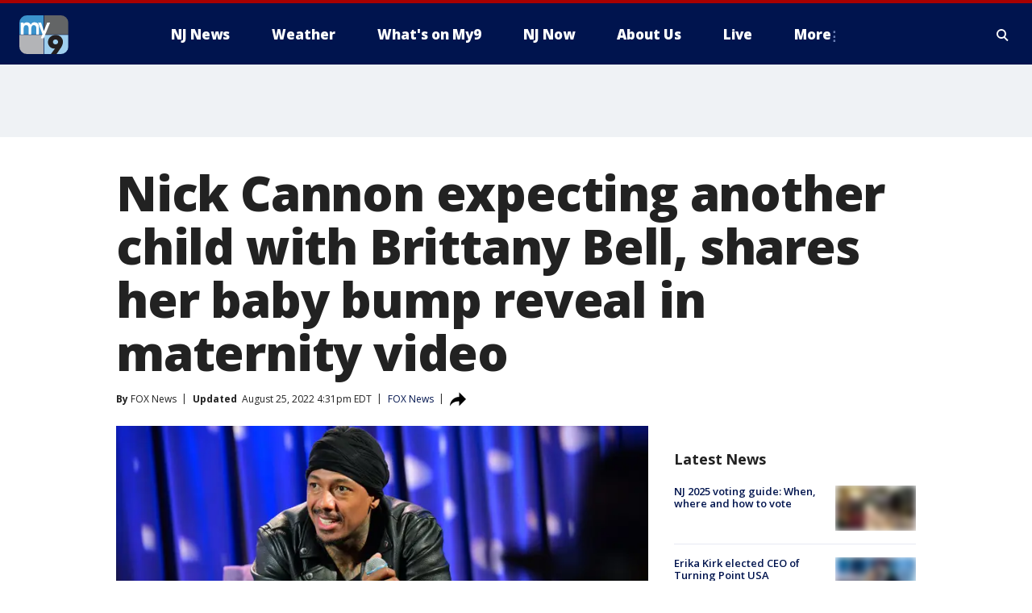

--- FILE ---
content_type: text/html; charset=utf-8
request_url: https://www.my9nj.com/news/nick-cannon-expecting-another-child-with-brittany-bell-shares-her-baby-bump-reveal-in-maternity-video
body_size: 26132
content:
<!doctype html>
<html data-n-head-ssr lang="en" data-n-head="lang">
  <head>
    <!-- Google Tag Manager -->
    <script>
    function loadGTMIfNotLocalOrPreview() {
      const host = window.location.host.toLowerCase();
      const excludedHosts = ["local", "preview", "stage-preview"];
      if (!excludedHosts.some(excludedHost => host.startsWith(excludedHost))) {
        (function(w,d,s,l,i){w[l]=w[l]||[];w[l].push({'gtm.start':
        new Date().getTime(),event:'gtm.js'});var f=d.getElementsByTagName(s)[0],
        j=d.createElement(s),dl=l!='dataLayer'?'&l='+l:'';j.async=true;j.src=
        'https://www.googletagmanager.com/gtm.js?id='+i+dl;f.parentNode.insertBefore(j,f);
        })(window,document,'script','dataLayer','GTM-TMF4BDJ');
      }
    }
    loadGTMIfNotLocalOrPreview();
    </script>
    <!-- End Google Tag Manager -->
    <title data-n-head="true">Nick Cannon expecting another child with Brittany Bell, shares her baby bump reveal in maternity video | MY9 New Jersey</title><meta data-n-head="true" http-equiv="X-UA-Compatible" content="IE=edge,chrome=1"><meta data-n-head="true" name="viewport" content="width=device-width, minimum-scale=1.0, initial-scale=1.0"><meta data-n-head="true" charset="UTF-8"><meta data-n-head="true" name="format-detection" content="telephone=no"><meta data-n-head="true" name="msapplication-square70x70logo" content="//static.foxtv.com/static/orion/img/wwor/favicons/mstile-70x70.png"><meta data-n-head="true" name="msapplication-square150x150logo" content="//static.foxtv.com/static/orion/img/wwor/favicons/mstile-150x150.png"><meta data-n-head="true" name="msapplication-wide310x150logo" content="//static.foxtv.com/static/orion/img/wwor/favicons/mstile-310x150.png"><meta data-n-head="true" name="msapplication-square310x310logo" content="//static.foxtv.com/static/orion/img/wwor/favicons/mstile-310x310.png"><meta data-n-head="true" data-hid="description" name="description" content="Nick Cannon is adding another baby to his growing family."><meta data-n-head="true" data-hid="fb:app_id" property="fb:app_id" content="214242401926176"><meta data-n-head="true" data-hid="prism.stationId" name="prism.stationId" content="WWOR_MY9NJ"><meta data-n-head="true" data-hid="prism.stationCallSign" name="prism.stationCallSign" content="wwor"><meta data-n-head="true" data-hid="prism.channel" name="prism.channel" content="fts"><meta data-n-head="true" data-hid="prism.section" name="prism.section" content="news"><meta data-n-head="true" data-hid="prism.subsection1" name="prism.subsection1" content=""><meta data-n-head="true" data-hid="prism.subsection2" name="prism.subsection2" content=""><meta data-n-head="true" data-hid="prism.subsection3" name="prism.subsection3" content=""><meta data-n-head="true" data-hid="prism.subsection4" name="prism.subsection4" content=""><meta data-n-head="true" data-hid="prism.aggregationType" name="prism.aggregationType" content="subsection"><meta data-n-head="true" data-hid="prism.genre" name="prism.genre" content=""><meta data-n-head="true" data-hid="pagetype" name="pagetype" content="article" scheme="dcterms.DCMIType"><meta data-n-head="true" data-hid="strikepagetype" name="strikepagetype" content="article" scheme="dcterms.DCMIType"><meta data-n-head="true" data-hid="content-creator" name="content-creator" content="tiger"><meta data-n-head="true" data-hid="dc.creator" name="dc.creator" scheme="dcterms.creator" content=""><meta data-n-head="true" data-hid="dc.title" name="dc.title" content="Nick Cannon expecting another child with Brittany Bell, shares her baby bump reveal in maternity video" lang="en"><meta data-n-head="true" data-hid="dc.subject" name="dc.subject" content=""><meta data-n-head="true" data-hid="dcterms.abstract" name="dcterms.abstract" content="Nick Cannon is adding another baby to his growing family."><meta data-n-head="true" data-hid="dc.type" name="dc.type" scheme="dcterms.DCMIType" content="Text.Article"><meta data-n-head="true" data-hid="dc.description" name="dc.description" content="Nick Cannon is adding another baby to his growing family."><meta data-n-head="true" data-hid="dc.language" name="dc.language" scheme="dcterms.RFC4646" content="en-US"><meta data-n-head="true" data-hid="dc.publisher" name="dc.publisher" content="MY9NJ"><meta data-n-head="true" data-hid="dc.format" name="dc.format" scheme="dcterms.URI" content="text/html"><meta data-n-head="true" data-hid="dc.identifier" name="dc.identifier" scheme="dcterms.URI" content="urn:uri:base64:69f6a61f-bebc-5ca1-8ffa-066e04e23aa6"><meta data-n-head="true" data-hid="dc.source" name="dc.source" content="FOX News"><meta data-n-head="true" data-hid="dc.date" name="dc.date" content="2022-08-25"><meta data-n-head="true" data-hid="dcterms.created" name="dcterms.created" scheme="dcterms.ISO8601" content="2022-08-25T12:21:28-04:00"><meta data-n-head="true" data-hid="dcterms.modified" name="dcterms.modified" scheme="dcterms.ISO8601" content="2022-08-26T11:32:07-04:00"><meta data-n-head="true" data-hid="og:title" property="og:title" content="Nick Cannon expecting another child with Brittany Bell, shares her baby bump reveal in maternity video"><meta data-n-head="true" data-hid="og:description" property="og:description" content="Nick Cannon is adding another baby to his growing family."><meta data-n-head="true" data-hid="og:type" property="og:type" content="article"><meta data-n-head="true" data-hid="og:image" property="og:image" content="https://images.foxtv.com/static.my9nj.com/www.my9nj.com/content/uploads/2022/08/1280/720/GettyImages-1405135634.jpg?ve=1&amp;tl=1"><meta data-n-head="true" data-hid="og:image:width" property="og:image:width" content="1280"><meta data-n-head="true" data-hid="og:image:height" property="og:image:height" content="720"><meta data-n-head="true" data-hid="og:url" property="og:url" content="https://www.my9nj.com/news/nick-cannon-expecting-another-child-with-brittany-bell-shares-her-baby-bump-reveal-in-maternity-video"><meta data-n-head="true" data-hid="og:site_name" property="og:site_name" content="MY9NJ"><meta data-n-head="true" data-hid="og:locale" property="og:locale" content="en_US"><meta data-n-head="true" data-hid="robots" name="robots" content="index, follow, max-image-preview:large, max-video-preview:-1"><meta data-n-head="true" data-hid="fox.app_version" name="fox.app_version" content="v77"><meta data-n-head="true" data-hid="fox.fix_version" name="fox.fix_version" content="9.9.7"><meta data-n-head="true" data-hid="fox.app_build" name="fox.app_build" content="no build version"><meta data-n-head="true" name="twitter:card" content="summary_large_image"><meta data-n-head="true" name="twitter:site" content="@My9NJ"><meta data-n-head="true" name="twitter:site:id" content="@My9NJ"><meta data-n-head="true" name="twitter:title" content="Nick Cannon expecting another child with Brittany Bell, shares her baby bump reveal in maternity video"><meta data-n-head="true" name="twitter:description" content="Nick Cannon is adding another baby to his growing family."><meta data-n-head="true" name="twitter:image" content="https://images.foxtv.com/static.my9nj.com/www.my9nj.com/content/uploads/2022/08/1280/720/GettyImages-1405135634.jpg?ve=1&amp;tl=1"><meta data-n-head="true" name="twitter:url" content="https://www.my9nj.com/news/nick-cannon-expecting-another-child-with-brittany-bell-shares-her-baby-bump-reveal-in-maternity-video"><meta data-n-head="true" name="twitter:creator" content="@My9NJ"><meta data-n-head="true" name="twitter:creator:id" content="@My9NJ"><meta data-n-head="true" name="fox.name" content="Post Landing"><meta data-n-head="true" name="fox.category" content="news"><meta data-n-head="true" name="fox.page_content_category" content="news"><meta data-n-head="true" name="fox.page_name" content="wwor:web:post:article:Nick Cannon expecting another child with Brittany Bell, shares her baby bump reveal in maternity video | MY9 New Jersey"><meta data-n-head="true" name="fox.page_content_level_1" content="wwor:web:post"><meta data-n-head="true" name="fox.page_content_level_2" content="wwor:web:post:article"><meta data-n-head="true" name="fox.page_content_level_3" content="wwor:web:post:article:Nick Cannon expecting another child with Brittany Bell, shares her baby bump reveal in maternity video | MY9 New Jersey"><meta data-n-head="true" name="fox.page_content_level_4" content="wwor:web:post:article:Nick Cannon expecting another child with Brittany Bell, shares her baby bump reveal in maternity video | MY9 New Jersey"><meta data-n-head="true" name="fox.page_type" content="post-article"><meta data-n-head="true" name="fox.page_content_distributor" content="owned"><meta data-n-head="true" name="fox.page_content_type_of_story" content="Partner"><meta data-n-head="true" name="fox.author" content=""><meta data-n-head="true" name="fox.page_content_author" content=""><meta data-n-head="true" name="fox.page_content_author_secondary" content="FOX News"><meta data-n-head="true" name="fox.page_content_version" content="2.0.0"><meta data-n-head="true" name="fox.publisher" content="FOX News"><meta data-n-head="true" name="fox.page_content_id" content="69f6a61f-bebc-5ca1-8ffa-066e04e23aa6"><meta data-n-head="true" name="fox.page_content_station_originator" content="kttv"><meta data-n-head="true" name="fox.url" content="https://www.my9nj.com/news/nick-cannon-expecting-another-child-with-brittany-bell-shares-her-baby-bump-reveal-in-maternity-video"><meta data-n-head="true" name="fox.page_canonical_url" content="https://www.foxla.com/news/nick-cannon-expecting-another-child-with-brittany-bell-shares-her-baby-bump-reveal-in-maternity-video"><meta data-n-head="true" name="smartbanner:enabled-platforms" content="none"><meta data-n-head="true" property="fb:app_id" content="214242401926176"><meta data-n-head="true" property="article:opinion" content="false"><meta data-n-head="true" name="keywords" content="News"><meta data-n-head="true" name="classification" content="/FTS/News"><meta data-n-head="true" name="classification-isa" content="news"><meta data-n-head="true" name="fox.page_content_tags" content="/FTS/News"><link data-n-head="true" rel="stylesheet" href="https://statics.foxsports.com/static/orion/style/css/scorestrip-external.css"><link data-n-head="true" rel="icon" type="image/x-icon" href="/favicons/wwor/favicon.ico"><link data-n-head="true" rel="stylesheet" href="https://fonts.googleapis.com/css?family=Open+Sans:300,400,400i,600,600i,700,700i,800,800i&amp;display=swap"><link data-n-head="true" rel="stylesheet" href="https://fonts.googleapis.com/css2?family=Rubik:wght@700&amp;display=swap"><link data-n-head="true" rel="schema.dcterms" href="//purl.org/dc/terms/"><link data-n-head="true" rel="schema.prism" href="//prismstandard.org/namespaces/basic/2.1/"><link data-n-head="true" rel="schema.iptc" href="//iptc.org/std/nar/2006-10-01/"><link data-n-head="true" rel="shortcut icon" href="//static.foxtv.com/static/orion/img/wwor/favicons/favicon.ico" type="image/x-icon"><link data-n-head="true" rel="apple-touch-icon" sizes="57x57" href="//static.foxtv.com/static/orion/img/wwor/favicons/apple-touch-icon-57x57.png"><link data-n-head="true" rel="apple-touch-icon" sizes="60x60" href="//static.foxtv.com/static/orion/img/wwor/favicons/apple-touch-icon-60x60.png"><link data-n-head="true" rel="apple-touch-icon" sizes="72x72" href="//static.foxtv.com/static/orion/img/wwor/favicons/apple-touch-icon-72x72.png"><link data-n-head="true" rel="apple-touch-icon" sizes="76x76" href="//static.foxtv.com/static/orion/img/wwor/favicons/apple-touch-icon-76x76.png"><link data-n-head="true" rel="apple-touch-icon" sizes="114x114" href="//static.foxtv.com/static/orion/img/wwor/favicons/apple-touch-icon-114x114.png"><link data-n-head="true" rel="apple-touch-icon" sizes="120x120" href="//static.foxtv.com/static/orion/img/wwor/favicons/apple-touch-icon-120x120.png"><link data-n-head="true" rel="apple-touch-icon" sizes="144x144" href="//static.foxtv.com/static/orion/img/wwor/favicons/apple-touch-icon-144x144.png"><link data-n-head="true" rel="apple-touch-icon" sizes="152x152" href="//static.foxtv.com/static/orion/img/wwor/favicons/apple-touch-icon-152x152.png"><link data-n-head="true" rel="apple-touch-icon" sizes="180x180" href="//static.foxtv.com/static/orion/img/wwor/favicons/apple-touch-icon-180x180.png"><link data-n-head="true" rel="icon" type="image/png" href="//static.foxtv.com/static/orion/img/wwor/favicons/favicon-16x16.png" sizes="16x16"><link data-n-head="true" rel="icon" type="image/png" href="//static.foxtv.com/static/orion/img/wwor/favicons/favicon-32x32.png" sizes="32x32"><link data-n-head="true" rel="icon" type="image/png" href="//static.foxtv.com/static/orion/img/wwor/favicons/favicon-96x96.png" sizes="96x96"><link data-n-head="true" rel="icon" type="image/png" href="//static.foxtv.com/static/orion/img/wwor/favicons/android-chrome-192x192.png" sizes="192x192"><link data-n-head="true" href="https://fonts.gstatic.com" rel="preconnect" crossorigin="true"><link data-n-head="true" href="https://fonts.googleapis.com" rel="preconnect" crossorigin="true"><link data-n-head="true" rel="stylesheet" href="https://fonts.googleapis.com/css?family=Source+Sans+Pro:200,300,400,600,400italic,700,700italic,300,300italic,600italic/"><link data-n-head="true" rel="preconnect" href="https://cdn.segment.com/"><link data-n-head="true" rel="preconnect" href="https://w3.mp.lura.live/"><link data-n-head="true" rel="preconnect" href="https://widgets.media.weather.com/"><link data-n-head="true" rel="preconnect" href="https://elections.ap.org/"><link data-n-head="true" rel="preconnect" href="https://www.google-analytics.com/"><link data-n-head="true" rel="preconnect" href="http://static.chartbeat.com/"><link data-n-head="true" rel="preconnect" href="https://sb.scorecardresearch.com/"><link data-n-head="true" rel="preconnect" href="http://www.googletagmanager.com/"><link data-n-head="true" rel="preconnect" href="https://cdn.optimizely.com/"><link data-n-head="true" rel="preconnect" href="https://cdn.segment.com/"><link data-n-head="true" rel="preconnect" href="https://connect.facebook.net/"><link data-n-head="true" rel="canonical" href="https://www.foxla.com/news/nick-cannon-expecting-another-child-with-brittany-bell-shares-her-baby-bump-reveal-in-maternity-video"><link data-n-head="true" rel="alternate" type="application/rss+xml" title="News" href="https://www.my9nj.com/rss.xml?category=news"><link data-n-head="true" rel="shorturl" href=""><link data-n-head="true" rel="image_src" href="https://images.foxtv.com/static.my9nj.com/www.my9nj.com/content/uploads/2022/08/1280/720/GettyImages-1405135634.jpg?ve=1&amp;tl=1"><link data-n-head="true" rel="amphtml" href="https://www.my9nj.com/news/nick-cannon-expecting-another-child-with-brittany-bell-shares-her-baby-bump-reveal-in-maternity-video.amp"><link data-n-head="true" rel="alternate" title="MY9NJ - Weather" type="application/rss+xml" href="https://www.my9nj.com/rss/category/weather"><link data-n-head="true" rel="alternate" title="MY9NJ - Closings" type="application/rss+xml" href="https://www.my9nj.com/rss/category/closings"><link data-n-head="true" rel="alternate" title="MY9NJ - Traffic" type="application/rss+xml" href="https://www.my9nj.com/rss/category/traffic"><link data-n-head="true" rel="alternate" title="MY9NJ - Tag Series Nj Now" type="application/rss+xml" href="https://www.my9nj.com/rss/tags/series,nj-now"><link data-n-head="true" rel="alternate" title="MY9NJ - Money" type="application/rss+xml" href="https://www.my9nj.com/rss/category/money"><link data-n-head="true" rel="alternate" title="MY9NJ - Tag Business Personal Finance" type="application/rss+xml" href="https://www.my9nj.com/rss/tags/business,personal-finance"><link data-n-head="true" rel="alternate" title="MY9NJ - Tag Money Us Economy" type="application/rss+xml" href="https://www.my9nj.com/rss/tags/money,us-economy"><link data-n-head="true" rel="alternate" title="MY9NJ - Tag Business Small Business" type="application/rss+xml" href="https://www.my9nj.com/rss/tags/business,small-business"><link data-n-head="true" rel="alternate" title="MY9NJ - Tag Us Nj" type="application/rss+xml" href="https://www.my9nj.com/rss/tags/us,nj"><link data-n-head="true" rel="alternate" title="MY9NJ - About" type="application/rss+xml" href="https://www.my9nj.com/rss/category/about"><link data-n-head="true" rel="alternate" title="MY9NJ - Public Affairs" type="application/rss+xml" href="https://www.my9nj.com/rss/category/public-affairs"><link data-n-head="true" rel="alternate" title="MY9NJ - Eeo" type="application/rss+xml" href="https://www.my9nj.com/rss/category/eeo"><link data-n-head="true" rel="alternate" title="MY9NJ - Tv Ratings" type="application/rss+xml" href="https://www.my9nj.com/rss/category/tv-ratings"><link data-n-head="true" rel="alternate" title="MY9NJ - Childrens Programming" type="application/rss+xml" href="https://www.my9nj.com/rss/category/childrens-programming"><link data-n-head="true" rel="alternate" title="MY9NJ - Captioning" type="application/rss+xml" href="https://www.my9nj.com/rss/category/captioning"><link data-n-head="true" rel="alternate" title="MY9NJ - Jobs" type="application/rss+xml" href="https://www.my9nj.com/rss/category/jobs"><link data-n-head="true" rel="alternate" title="MY9NJ - Live" type="application/rss+xml" href="https://www.my9nj.com/rss/category/live"><link data-n-head="true" rel="alternate" title="MY9NJ - Discover the latest breaking news." type="application/rss+xml" href="https://www.my9nj.com/latest.xml"><link data-n-head="true" rel="stylesheet" href="//static.foxtv.com/static/orion/css/default/article.rs.css"><link data-n-head="true" rel="stylesheet" href="/css/print.css" media="print"><script data-n-head="true" type="text/javascript" data-hid="pal-script" src="//imasdk.googleapis.com/pal/sdkloader/pal.js"></script><script data-n-head="true" type="text/javascript" src="https://statics.foxsports.com/static/orion/scorestrip.js" async="false" defer="true"></script><script data-n-head="true" type="text/javascript">
        (function (h,o,u,n,d) {
          h=h[d]=h[d]||{q:[],onReady:function(c){h.q.push(c)}}
          d=o.createElement(u);d.async=1;d.src=n
          n=o.getElementsByTagName(u)[0];n.parentNode.insertBefore(d,n)
        })(window,document,'script','https://www.datadoghq-browser-agent.com/datadog-rum-v4.js','DD_RUM')
        DD_RUM.onReady(function() {
          DD_RUM.init({
            clientToken: 'pub6d08621e10189e2259b02648fb0f12e4',
            applicationId: 'f7e50afb-e642-42a0-9619-b32a46fc1075',
            site: 'datadoghq.com',
            service: 'www.my9nj.com',
            env: 'prod',
            // Specify a version number to identify the deployed version of your application in Datadog
            version: '1.0.0',
            sampleRate: 20,
            sessionReplaySampleRate: 0,
            trackInteractions: true,
            trackResources: true,
            trackLongTasks: true,
            defaultPrivacyLevel: 'mask-user-input',
          });
          // DD_RUM.startSessionReplayRecording();
        })</script><script data-n-head="true" type="text/javascript" src="https://foxkit.fox.com/sdk/profile/v2.15.0/profile.js" async="false" defer="true"></script><script data-n-head="true" src="https://js.appboycdn.com/web-sdk/5.6/braze.min.js" async="true" defer="true"></script><script data-n-head="true" src="https://c.amazon-adsystem.com/aax2/apstag.js" async="true" defer="true"></script><script data-n-head="true" src="https://www.googletagmanager.com/gtag/js?id=UA-66705304-1" async="true"></script><script data-n-head="true" src="/taboola/taboola.js" type="text/javascript" async="true" defer="true"></script><script data-n-head="true" src="https://scripts.webcontentassessor.com/scripts/565542e704b17fc581a4194441e2638efead403fc019d7c5e33bc964b4d4bd99"></script><script data-n-head="true" src="//static.foxtv.com/static/orion/scripts/core/ag.core.js"></script><script data-n-head="true" src="//static.foxtv.com/static/isa/core.js"></script><script data-n-head="true" src="//static.foxtv.com/static/orion/scripts/station/default/loader.js"></script><script data-n-head="true" src="https://widgets.media.weather.com/wxwidget.loader.js?cid=996314550" defer=""></script><script data-n-head="true" src="https://w3.mp.lura.live/player/3.12.16/v3/scripts/anvload.js" defer=""></script><script data-n-head="true" src="//static.foxtv.com/static/leap/loader.js"></script><script data-n-head="true" >(function () {
        var _sf_async_config = window._sf_async_config = (window._sf_async_config || {})
        _sf_async_config.uid = 65824
        _sf_async_config.domain = 'my9nj.com'
        _sf_async_config.flickerControl = false
        _sf_async_config.useCanonical = true

        // Function to set ISA-dependent values with proper error handling
        function setISAValues() {
          if (window.FTS && window.FTS.ISA && window.FTS.ISA._meta) {
            try {
              _sf_async_config.sections = window.FTS.ISA._meta.section || ''
              _sf_async_config.authors = window.FTS.ISA._meta.fox['fox.page_content_author'] ||
                                       window.FTS.ISA._meta.fox['fox.page_content_author_secondary'] ||
                                       window.FTS.ISA._meta.raw.publisher || ''
            } catch (e) {
              console.warn('FTS.ISA values not available yet:', e)
              _sf_async_config.sections = ''
              _sf_async_config.authors = ''
            }
          } else {
            // Set default values if ISA is not available
            _sf_async_config.sections = ''
            _sf_async_config.authors = ''

            // Retry after a short delay if ISA is not loaded yet
            setTimeout(setISAValues, 100)
          }
        }

        // Set ISA values initially
        setISAValues()

        _sf_async_config.useCanonicalDomain = true
        function loadChartbeat() {
          var e = document.createElement('script');
            var n = document.getElementsByTagName('script')[0];
            e.type = 'text/javascript';
            e.async = true;
            e.src = '//static.chartbeat.com/js/chartbeat.js';
            n.parentNode.insertBefore(e, n);
        }
        loadChartbeat();
        })()</script><script data-n-head="true" src="//static.chartbeat.com/js/chartbeat_mab.js"></script><script data-n-head="true" src="//static.chartbeat.com/js/chartbeat.js"></script><script data-n-head="true" src="https://interactives.ap.org/election-results/assets/microsite/resizeClient.js" defer=""></script><script data-n-head="true" data-hid="strike-loader" src="https://strike.fox.com/static/fts/display/loader.js" type="text/javascript"></script><script data-n-head="true" >
          (function() {
              window.foxstrike = window.foxstrike || {};
              window.foxstrike.cmd = window.foxstrike.cmd || [];
          })()
        </script><script data-n-head="true" type="application/ld+json">{"@context":"http://schema.org","@type":"NewsArticle","mainEntityOfPage":"https://www.foxla.com/news/nick-cannon-expecting-another-child-with-brittany-bell-shares-her-baby-bump-reveal-in-maternity-video","headline":"Nick Cannon expecting another child with Brittany Bell, shares her baby bump reveal in maternity video","articleBody":"<a href=\"https://www.foxnews.com/category/entertainment/celebrity-news\" target=\"_blank\"><u>Nick Cannon</u></a> revealed he&apos;s becoming a father once again with Brittany Bell in a maternity video shared on Instagram Wednesday afternoon. This will be his third child with the former Miss Universe Guam, and likely his ninth offspring as Abby De La Rosa appears to be seven months pregnant with his <a href=\"https://www.foxnews.com/entertainment/nick-cannon-expecting-another-child-brittany-bell-shares-baby-bump-reveal-maternity-video\" target=\"_blank\">10th child.</a>&quot;Time Stopped and This Happened&#x2026;,&quot; he captioned the short clip from a photo shoot for his millions of fans.Cannon, who was previously married to <a href=\"https://www.foxnews.com/category/person/mariah-carey\" target=\"_blank\"><u>Mariah Carey</u></a>, recently welcomed a baby boy named Legendary in June with new &quot;Selling Sunset&quot; star Bre Tiesi.It appears as though the parents are expecting a son with the hashtags &quot;#sunshine&quot; and &quot;#sonRISE&quot; included in his post.Bell was covered up in a sheer white sheath as she posed topless with Cannon in front of a blue backdrop set up outside one of their homes.&#xA0;She later changed into a hot pink crop top with matching slacks for the intimate shoot, where Nick wrapped his arms around her changing figure and planted kisses on her neck.His representatives did not immediately return Fox News Digital&apos;s request for comment.<strong>SUGGESTED:&#xA0;</strong>It&apos;s unclear when Bell is due to have their <a href=\"https://www.foxnews.com/category/entertainment/events/babies\" target=\"_blank\"><u>third child</u></a>.She also has son Golden Sagon, five, and daughter Powerful Queen, who turns two in December, with the radio personality.Cannon is also <a href=\"https://www.foxnews.com/category/health/reproductive-health/pregnancy\" target=\"_blank\"><u>expecting another baby</u></a> with Abby De La Rosa, who revealed she was five months pregnant in June. They also have one-year-old twin sons, Zion and Zillion, who celebrated their first birthdays on June 14.On June 28, Bre Tiesi gave birth to Cannon&apos;s eighth kid during an at-home, un-medicated delivery, and later shared the intimate experience on YouTube. The couple named their son Legendary.Tiesi was previously married to <a href=\"https://www.foxnews.com/sports/bre-tiesi-johnny-manziel-spousal-support-mistake\" target=\"_blank\"><u>quarterback Jonny Manziel</u></a>, and will soon star on the new season of the Netflix real estate reality show, &quot;Selling Sunset.&quot;Alyssa Scott also welcomed their son Zen in June 2021. Their son <a href=\"https://www.foxnews.com/entertainment/nick-cannon-faith-positivity-cope-death-son\" target=\"_blank\"><u>died from a brain tumor</u></a> five months later in December.The &quot;Masked Singer&quot; host first became a father with ex-wife Mariah Carey. The former couple was married from 2008-16, and welcomed twins Moroccan and Monroe in 2011.<a href=\"https://www.foxnews.com/entertainment/nick-cannon-expecting-another-child-brittany-bell-shares-baby-bump-reveal-maternity-video\" target=\"_blank\"><i>Get more updates on this story on this story from FOXNews.com.</i></a>","datePublished":"2022-08-25T12:21:28-04:00","dateModified":"2022-08-25T16:31:09-04:00","description":"Nick Cannon is adding another baby to his growing family.","author":{"@type":"Person","name":"FOX News"},"publisher":{"@type":"NewsMediaOrganization","name":"MY9 New Jersey","alternateName":"WWOR, MY9, MY9 New Jersey","url":"https://www.my9nj.com/","sameAs":["https://www.facebook.com/my9tv","https://twitter.com/My9NJ","","","https://en.wikipedia.org/wiki/WWOR-TV","",""],"foundingDate":"1949-10-11","logo":{"@type":"ImageObject","url":"https://static.foxtv.com/static/orion/img/wwor/favicons/favicon-96x96.png","width":"96","height":"96"},"contactPoint":[{"@type":"ContactPoint","telephone":"+","contactType":"news desk"}],"address":{"@type":"PostalAddress","addressLocality":"Secaucus","addressRegion":"New Jersey","postalCode":"07094","streetAddress":"43 Meadowlands Pkwy","addressCountry":{"@type":"Country","name":"US"}}},"image":{"@type":"ImageObject","url":"https://static.my9nj.com/www.my9nj.com/content/uploads/2022/08/GettyImages-1405135634.jpg","width":"1280","height":"720"},"url":"https://www.foxla.com/news/nick-cannon-expecting-another-child-with-brittany-bell-shares-her-baby-bump-reveal-in-maternity-video","isAccessibleForFree":true,"keywords":""}</script><link rel="preload" href="/_wzln/20c02af94911b5b25810.js" as="script"><link rel="preload" href="/_wzln/e77328156214ee5768d4.js" as="script"><link rel="preload" href="/_wzln/c61e62697e833b1847f4.js" as="script"><link rel="preload" href="/_wzln/781062d9fdadffb0ed68.js" as="script"><link rel="preload" href="/_wzln/b8530756742de77f4f73.js" as="script"><link rel="preload" href="/_wzln/4974de259d54d3f546d3.js" as="script"><style data-vue-ssr-id="3d723bd8:0 153764a8:0 4783c553:0 01f125af:0 7e965aea:0 fe2c1b5a:0 c789a71e:0 2151d74a:0 98bd7d0c:0 4f269fee:0 c23b5e74:0 403377d7:0 7cd52d1a:0 26bf4ea6:0 71c1ce60:0 42dc6fe6:0 3c367053:0 5c0b7ab5:0 c061adc6:0">.v-select{position:relative;font-family:inherit}.v-select,.v-select *{box-sizing:border-box}@keyframes vSelectSpinner{0%{transform:rotate(0deg)}to{transform:rotate(1turn)}}.vs__fade-enter-active,.vs__fade-leave-active{pointer-events:none;transition:opacity .15s cubic-bezier(1,.5,.8,1)}.vs__fade-enter,.vs__fade-leave-to{opacity:0}.vs--disabled .vs__clear,.vs--disabled .vs__dropdown-toggle,.vs--disabled .vs__open-indicator,.vs--disabled .vs__search,.vs--disabled .vs__selected{cursor:not-allowed;background-color:#f8f8f8}.v-select[dir=rtl] .vs__actions{padding:0 3px 0 6px}.v-select[dir=rtl] .vs__clear{margin-left:6px;margin-right:0}.v-select[dir=rtl] .vs__deselect{margin-left:0;margin-right:2px}.v-select[dir=rtl] .vs__dropdown-menu{text-align:right}.vs__dropdown-toggle{-webkit-appearance:none;-moz-appearance:none;appearance:none;display:flex;padding:0 0 4px;background:none;border:1px solid rgba(60,60,60,.26);border-radius:4px;white-space:normal}.vs__selected-options{display:flex;flex-basis:100%;flex-grow:1;flex-wrap:wrap;padding:0 2px;position:relative}.vs__actions{display:flex;align-items:center;padding:4px 6px 0 3px}.vs--searchable .vs__dropdown-toggle{cursor:text}.vs--unsearchable .vs__dropdown-toggle{cursor:pointer}.vs--open .vs__dropdown-toggle{border-bottom-color:transparent;border-bottom-left-radius:0;border-bottom-right-radius:0}.vs__open-indicator{fill:rgba(60,60,60,.5);transform:scale(1);transition:transform .15s cubic-bezier(1,-.115,.975,.855);transition-timing-function:cubic-bezier(1,-.115,.975,.855)}.vs--open .vs__open-indicator{transform:rotate(180deg) scale(1)}.vs--loading .vs__open-indicator{opacity:0}.vs__clear{fill:rgba(60,60,60,.5);padding:0;border:0;background-color:transparent;cursor:pointer;margin-right:8px}.vs__dropdown-menu{display:block;box-sizing:border-box;position:absolute;top:calc(100% - 1px);left:0;z-index:1000;padding:5px 0;margin:0;width:100%;max-height:350px;min-width:160px;overflow-y:auto;box-shadow:0 3px 6px 0 rgba(0,0,0,.15);border:1px solid rgba(60,60,60,.26);border-top-style:none;border-radius:0 0 4px 4px;text-align:left;list-style:none;background:#fff}.vs__no-options{text-align:center}.vs__dropdown-option{line-height:1.42857143;display:block;padding:3px 20px;clear:both;color:#333;white-space:nowrap;cursor:pointer}.vs__dropdown-option--highlight{background:#5897fb;color:#fff}.vs__dropdown-option--deselect{background:#fb5858;color:#fff}.vs__dropdown-option--disabled{background:inherit;color:rgba(60,60,60,.5);cursor:inherit}.vs__selected{display:flex;align-items:center;background-color:#f0f0f0;border:1px solid rgba(60,60,60,.26);border-radius:4px;color:#333;line-height:1.4;margin:4px 2px 0;padding:0 .25em;z-index:0}.vs__deselect{display:inline-flex;-webkit-appearance:none;-moz-appearance:none;appearance:none;margin-left:4px;padding:0;border:0;cursor:pointer;background:none;fill:rgba(60,60,60,.5);text-shadow:0 1px 0 #fff}.vs--single .vs__selected{background-color:transparent;border-color:transparent}.vs--single.vs--loading .vs__selected,.vs--single.vs--open .vs__selected{position:absolute;opacity:.4}.vs--single.vs--searching .vs__selected{display:none}.vs__search::-webkit-search-cancel-button{display:none}.vs__search::-ms-clear,.vs__search::-webkit-search-decoration,.vs__search::-webkit-search-results-button,.vs__search::-webkit-search-results-decoration{display:none}.vs__search,.vs__search:focus{-webkit-appearance:none;-moz-appearance:none;appearance:none;line-height:1.4;font-size:1em;border:1px solid transparent;border-left:none;outline:none;margin:4px 0 0;padding:0 7px;background:none;box-shadow:none;width:0;max-width:100%;flex-grow:1;z-index:1}.vs__search::-moz-placeholder{color:inherit}.vs__search::placeholder{color:inherit}.vs--unsearchable .vs__search{opacity:1}.vs--unsearchable:not(.vs--disabled) .vs__search{cursor:pointer}.vs--single.vs--searching:not(.vs--open):not(.vs--loading) .vs__search{opacity:.2}.vs__spinner{align-self:center;opacity:0;font-size:5px;text-indent:-9999em;overflow:hidden;border:.9em solid hsla(0,0%,39.2%,.1);border-left-color:rgba(60,60,60,.45);transform:translateZ(0);animation:vSelectSpinner 1.1s linear infinite;transition:opacity .1s}.vs__spinner,.vs__spinner:after{border-radius:50%;width:5em;height:5em}.vs--loading .vs__spinner{opacity:1}
.fts-scorestrip-wrap{width:100%}.fts-scorestrip-wrap .fts-scorestrip-container{padding:0 16px;max-width:1280px;margin:0 auto}@media screen and (min-width:1024px){.fts-scorestrip-wrap .fts-scorestrip-container{padding:15px 24px}}
.fts-scorestrip-wrap[data-v-75d386ae]{width:100%}.fts-scorestrip-wrap .fts-scorestrip-container[data-v-75d386ae]{padding:0 16px;max-width:1280px;margin:0 auto}@media screen and (min-width:1024px){.fts-scorestrip-wrap .fts-scorestrip-container[data-v-75d386ae]{padding:15px 24px}}@media(min-width:768px)and (max-width:1280px){.main-content-new-layout[data-v-75d386ae]{padding:10px}}
#xd-channel-container[data-v-0130ae53]{margin:0 auto;max-width:1280px;height:1px}#xd-channel-fts-iframe[data-v-0130ae53]{position:relative;top:-85px;left:86.1%;width:100%;display:none}@media (min-width:768px) and (max-width:1163px){#xd-channel-fts-iframe[data-v-0130ae53]{left:84%}}@media (min-width:768px) and (max-width:1056px){#xd-channel-fts-iframe[data-v-0130ae53]{left:81%}}@media (min-width:768px) and (max-width:916px){#xd-channel-fts-iframe[data-v-0130ae53]{left:79%}}@media (min-width:769px) and (max-width:822px){#xd-channel-fts-iframe[data-v-0130ae53]{left:77%}}@media (min-width:400px) and (max-width:767px){#xd-channel-fts-iframe[data-v-0130ae53]{display:none!important}}.branding[data-v-0130ae53]{padding-top:0}@media (min-width:768px){.branding[data-v-0130ae53]{padding-top:10px}}
.title--hide[data-v-b8625060]{display:none}
#fox-id-logged-in[data-v-f7244ab2]{display:none}.button-reset[data-v-f7244ab2]{background:none;border:none;padding:0;cursor:pointer;outline:inherit}.watch-live[data-v-f7244ab2]{background-color:#a70000;border-radius:3px;margin-top:16px;margin-right:-10px;padding:8px 9px;max-height:31px}.watch-live>a[data-v-f7244ab2]{color:#fff;font-weight:900;font-size:12px}.small-btn-grp[data-v-f7244ab2]{display:flex}.sign-in[data-v-f7244ab2]{width:43px;height:17px;font-size:12px;font-weight:800;font-stretch:normal;font-style:normal;line-height:normal;letter-spacing:-.25px;color:#fff}.sign-in-mobile[data-v-f7244ab2]{margin:16px 12px 0 0}.sign-in-mobile[data-v-f7244ab2],.sign-in-tablet-and-up[data-v-f7244ab2]{background-color:#334f99;width:59px;height:31px;border-radius:3px}.sign-in-tablet-and-up[data-v-f7244ab2]{float:left;margin-right:16px;margin-top:24px}.sign-in-tablet-and-up[data-v-f7244ab2]:hover{background-color:#667bb3}.avatar-desktop[data-v-f7244ab2]{width:28px;height:28px;float:left;margin-right:16px;margin-top:24px}.avatar-mobile[data-v-f7244ab2]{width:33px;height:33px;margin:16px 12px 0 0}
.alert-storm .alert-text[data-v-6e1c7e98]{top:0}.alert-storm .alert-info a[data-v-6e1c7e98]{color:#fff}.alert-storm .alert-title[data-v-6e1c7e98]:before{display:inline-block;position:absolute;left:-18px;top:2px;height:15px;width:12px;background:url(//static.foxtv.com/static/orion/img/core/s/weather/warning.svg) no-repeat;background-size:contain}@media (min-width:768px){.alert-storm .alert-title[data-v-6e1c7e98]:before{left:0;top:0;height:24px;width:21px}}
.min-height-ad[data-v-2c3e8482]{min-height:0}.pre-content .min-height-ad[data-v-2c3e8482]{min-height:90px}@media only screen and (max-width:767px){.page-content .lsf-mobile[data-v-2c3e8482],.right-rail .lsf-mobile[data-v-2c3e8482],.sidebar-secondary .lsf-mobile[data-v-2c3e8482]{min-height:300px;min-width:250px}}@media only screen and (min-width:768px){.right-rail .lsf-ban[data-v-2c3e8482],.sidebar-secondary .lsf-ban[data-v-2c3e8482]{min-height:250px;min-width:300px}.post-content .lsf-lb[data-v-2c3e8482],.pre-content .lsf-lb[data-v-2c3e8482]{min-height:90px;min-width:728px}}
.tags[data-v-6fc2855c]{flex-wrap:wrap;color:#979797;font-weight:400;line-height:normal}.tags[data-v-6fc2855c],.tags-tag[data-v-6fc2855c]{display:flex;font-family:Open Sans;font-size:18px;font-style:normal}.tags-tag[data-v-6fc2855c]{color:#041431;background-color:#e6e9f3;min-height:40px;align-items:center;justify-content:center;border-radius:10px;margin:10px 10px 10px 0;padding:10px 15px;grid-gap:10px;gap:10px;color:#036;font-weight:700;line-height:23px}.tags-tag[data-v-6fc2855c]:last-of-type{margin-right:0}.headlines-related.center[data-v-6fc2855c]{margin-bottom:0}#taboola-mid-article-thumbnails[data-v-6fc2855c]{padding:28px 100px}@media screen and (max-width:767px){#taboola-mid-article-thumbnails[data-v-6fc2855c]{padding:0}}
.no-separator[data-v-08416276]{padding-left:0}.no-separator[data-v-08416276]:before{content:""}
.outside[data-v-6d0ce7d9]{width:100vw;height:100vh;position:fixed;top:0;left:0}
.social-icons[data-v-10e60834]{background:#fff;box-shadow:0 0 20px rgba(0,0,0,.15);border-radius:5px}.social-icons a[data-v-10e60834]{overflow:visible}
.hand-cursor[data-v-7d0efd03]{cursor:pointer}.caption p[data-v-7d0efd03]{font-weight:300}
li[data-v-03e8ff79]{padding-bottom:20px;margin-left:20px;list-style:disc outside}span[data-v-03e8ff79] a{font-weight:700}
.collection .heading .title[data-v-3a5372b0]{line-height:34px}
.responsive-image__container[data-v-2c4f2ba8]{overflow:hidden}.responsive-image__lazy-container[data-v-2c4f2ba8]{background-size:cover;background-position:50%;filter:blur(4px)}.responsive-image__lazy-container.loaded[data-v-2c4f2ba8]{filter:blur(0);transition:filter .3s ease-out}.responsive-image__picture[data-v-2c4f2ba8]{position:absolute;top:0;left:0}.rounded[data-v-2c4f2ba8]{border-radius:50%}
.live-main .collection-trending[data-v-51644bd2]{padding-left:0;padding-right:0}@media only screen and (max-width:375px) and (orientation:portrait){.live-main .collection-trending[data-v-51644bd2]{padding-left:10px;padding-right:10px}}@media (min-width:769px) and (max-width:1023px){.live-main .collection-trending[data-v-51644bd2]{padding-left:24px;padding-right:24px}}@media (min-width:1024px) and (max-width:2499px){.live-main .collection-trending[data-v-51644bd2]{padding-left:0;padding-right:0}}
.social-icons-footer .yt a[data-v-469bc58a]:after{background-image:url(/social-media/yt-icon.svg)}.social-icons-footer .link a[data-v-469bc58a]:after,.social-icons-footer .yt a[data-v-469bc58a]:after{background-position:0 0;background-size:100% 100%;background-repeat:no-repeat;height:16px;width:16px}.social-icons-footer .link a[data-v-469bc58a]:after{background-image:url(/social-media/link-icon.svg)}
.site-banner .btn-wrap-host[data-v-bd70ad56]:before{font-size:16px!important;line-height:1.5!important}.site-banner .btn-wrap-saf[data-v-bd70ad56]:before{font-size:20px!important}.site-banner .btn-wrap-ff[data-v-bd70ad56]:before{font-size:19.5px!important}</style>
   
                              <script>!function(a){var e="https://s.go-mpulse.net/boomerang/",t="addEventListener";if("False"=="True")a.BOOMR_config=a.BOOMR_config||{},a.BOOMR_config.PageParams=a.BOOMR_config.PageParams||{},a.BOOMR_config.PageParams.pci=!0,e="https://s2.go-mpulse.net/boomerang/";if(window.BOOMR_API_key="96WLK-QJL7S-8Y4XD-SMKK6-QLU6B",function(){function n(e){a.BOOMR_onload=e&&e.timeStamp||(new Date).getTime()}if(!a.BOOMR||!a.BOOMR.version&&!a.BOOMR.snippetExecuted){a.BOOMR=a.BOOMR||{},a.BOOMR.snippetExecuted=!0;var i,_,o,r=document.createElement("iframe");if(a[t])a[t]("load",n,!1);else if(a.attachEvent)a.attachEvent("onload",n);r.src="javascript:void(0)",r.title="",r.role="presentation",(r.frameElement||r).style.cssText="width:0;height:0;border:0;display:none;",o=document.getElementsByTagName("script")[0],o.parentNode.insertBefore(r,o);try{_=r.contentWindow.document}catch(O){i=document.domain,r.src="javascript:var d=document.open();d.domain='"+i+"';void(0);",_=r.contentWindow.document}_.open()._l=function(){var a=this.createElement("script");if(i)this.domain=i;a.id="boomr-if-as",a.src=e+"96WLK-QJL7S-8Y4XD-SMKK6-QLU6B",BOOMR_lstart=(new Date).getTime(),this.body.appendChild(a)},_.write("<bo"+'dy onload="document._l();">'),_.close()}}(),"".length>0)if(a&&"performance"in a&&a.performance&&"function"==typeof a.performance.setResourceTimingBufferSize)a.performance.setResourceTimingBufferSize();!function(){if(BOOMR=a.BOOMR||{},BOOMR.plugins=BOOMR.plugins||{},!BOOMR.plugins.AK){var e=""=="true"?1:0,t="",n="aofej3ix2qdo62jfzggq-f-5062ebf89-clientnsv4-s.akamaihd.net",i="false"=="true"?2:1,_={"ak.v":"39","ak.cp":"879159","ak.ai":parseInt("561268",10),"ak.ol":"0","ak.cr":10,"ak.ipv":4,"ak.proto":"h2","ak.rid":"92992b57","ak.r":51039,"ak.a2":e,"ak.m":"dscf1","ak.n":"ff","ak.bpcip":"3.138.68.0","ak.cport":40610,"ak.gh":"23.210.12.51","ak.quicv":"","ak.tlsv":"tls1.3","ak.0rtt":"","ak.0rtt.ed":"","ak.csrc":"-","ak.acc":"","ak.t":"1764084109","ak.ak":"hOBiQwZUYzCg5VSAfCLimQ==15kzICux86mUiUrsdygZh7lK8vobORZSrm9+GDOMMqgsgKipEKK4Y5g6vs0sofLDPwkYJULd9FQINa/Cbxz3TbKr3Ju3fpdrxS0RxmF8NOyT2ZnKmvUV9gDV4QtnBzB7o2vM6qB3Hyv6Ibsn26WZSozFUqJ7ECXMLnEcJqFG2w+2c7lge0lPlsDepayOdEE0DAqzoZdA4oJRh09tgYTZca48HSSck1/EYIl+ZDJQNN3DJyhoRzuRtggBee2WmFH+IHB1xgjnS+IZL+tWzi/+bMjuh8pzFbeWPRvGHYSP3Ry5E5ZKNW5Y6Asecz8xXrCHvHPXU5N+hKpae8ZQJJNEgsiAQnKHBzVVlhsug9/eJlE/j+RJtgRD0alURNadI61m8A8xkXK22hOm4wPJ4sXSLKpKhrcg0SVcvOsI/wcdG1Q=","ak.pv":"30","ak.dpoabenc":"","ak.tf":i};if(""!==t)_["ak.ruds"]=t;var o={i:!1,av:function(e){var t="http.initiator";if(e&&(!e[t]||"spa_hard"===e[t]))_["ak.feo"]=void 0!==a.aFeoApplied?1:0,BOOMR.addVar(_)},rv:function(){var a=["ak.bpcip","ak.cport","ak.cr","ak.csrc","ak.gh","ak.ipv","ak.m","ak.n","ak.ol","ak.proto","ak.quicv","ak.tlsv","ak.0rtt","ak.0rtt.ed","ak.r","ak.acc","ak.t","ak.tf"];BOOMR.removeVar(a)}};BOOMR.plugins.AK={akVars:_,akDNSPreFetchDomain:n,init:function(){if(!o.i){var a=BOOMR.subscribe;a("before_beacon",o.av,null,null),a("onbeacon",o.rv,null,null),o.i=!0}return this},is_complete:function(){return!0}}}}()}(window);</script></head>
  <body class="fb single single-article amp-geo-pending" data-n-head="class">
    <!-- Google Tag Manager (noscript) -->
    <noscript>
      <iframe src="https://www.googletagmanager.com/ns.html?id=GTM-TMF4BDJ" height="0" width="0" style="display:none;visibility:hidden"></iframe>
    </noscript>
    <!-- End Google Tag Manager (noscript) -->
    <amp-geo layout="nodisplay">
      <script type="application/json">
      {
        "ISOCountryGroups": {
          "eu": ["at", "be", "bg", "cy", "cz", "de", "dk", "ee", "es", "fi", "fr", "gb", "gr", "hr", "hu", "ie", "it", "lt", "lu", "lv", "mt", "nl", "pl", "pt", "ro", "se", "si", "sk"]
        }
      }
      </script>
    </amp-geo>
    <div data-server-rendered="true" id="__nuxt"><div id="__layout"><div id="wrapper" class="wrapper" data-v-75d386ae><header class="site-header nav-closed" data-v-0130ae53 data-v-75d386ae><!----> <div class="site-header-inner" data-v-b8625060 data-v-0130ae53><div class="branding" data-v-b8625060><a title="MY9NJ — Local News &amp; Weather" href="/" data-name="logo" class="logo global-nav-item" data-v-b8625060><img src="//static.foxtv.com/static/orion/img/core/s/logos/fts-secaucus-a.svg" alt="MY9NJ" class="logo-full" data-v-b8625060> <img src="//static.foxtv.com/static/orion/img/core/s/logos/fts-secaucus-b.svg" alt="MY9NJ" class="logo-mini" data-v-b8625060></a> <!----></div> <div class="nav-row" data-v-b8625060><div class="primary-nav tablet-desktop" data-v-b8625060><nav id="main-nav" data-v-b8625060><ul data-v-b8625060><li class="menu-nj-news" data-v-b8625060><a href="https://www.my9nj.com/tag/us/nj" data-name="NJ News" class="global-nav-item" data-v-b8625060><span data-v-b8625060>NJ News</span></a></li><li class="menu-weather" data-v-b8625060><a href="/weather" data-name="Weather" class="global-nav-item" data-v-b8625060><span data-v-b8625060>Weather</span></a></li><li class="menu-what's-on-my9" data-v-b8625060><a href="https://www.my9nj.com/whats-on-my9" data-name="What's on My9" class="global-nav-item" data-v-b8625060><span data-v-b8625060>What's on My9</span></a></li><li class="menu-nj-now" data-v-b8625060><a href="/tag/series/nj-now" data-name="NJ Now" class="global-nav-item" data-v-b8625060><span data-v-b8625060>NJ Now</span></a></li><li class="menu-about-us" data-v-b8625060><a href="/about" data-name="About Us" class="global-nav-item" data-v-b8625060><span data-v-b8625060>About Us</span></a></li><li class="menu-live" data-v-b8625060><a href="/live" data-name="Live" class="global-nav-item" data-v-b8625060><span data-v-b8625060>Live</span></a></li> <li class="menu-more" data-v-b8625060><a href="#" data-name="More" class="js-menu-toggle global-nav-item" data-v-b8625060>More</a></li></ul></nav></div> <div class="meta" data-v-b8625060><span data-v-f7244ab2 data-v-b8625060><!----> <!----> <!----> <button class="button-reset watch-live mobile" data-v-f7244ab2><a href="/live" data-name="Watch Live" class="global-nav-item" data-v-f7244ab2>Watch Live</a></button></span> <div class="search-toggle tablet-desktop" data-v-b8625060><a href="#" data-name="Search" class="js-focus-search global-nav-item" data-v-b8625060>Expand / Collapse search</a></div> <div class="menu mobile" data-v-b8625060><a href="#" data-name="Search" class="js-menu-toggle global-nav-item" data-v-b8625060>☰</a></div></div></div></div> <div class="expandable-nav" data-v-0130ae53><div class="inner" data-v-0130ae53><div class="search"><div class="search-wrap"><form autocomplete="off" action="/search" method="get"><fieldset><label for="search-site" class="label">Search site</label> <input id="search-site" type="text" placeholder="Search for keywords" name="q" onblur onfocus autocomplete="off" value="" class="resp_site_search"> <input type="hidden" name="ss" value="fb"> <input type="submit" value="Search" class="resp_site_submit"></fieldset></form></div></div></div> <div class="section-nav" data-v-0130ae53><div class="inner"><nav class="menu-weather"><h6 class="nav-title"><a href="/weather" data-name="Weather" class="global-nav-item">Weather</a></h6> <ul><li class="nav-item"><a href="/closings">School Closings</a></li><li class="nav-item"><a href="/traffic">Traffic</a></li></ul></nav><nav class="menu-nj-now"><h6 class="nav-title"><a href="/tag/series/nj-now" data-name="NJ Now" class="global-nav-item">NJ Now</a></h6> <!----></nav><nav class="menu-money"><h6 class="nav-title"><a href="/money" data-name="Money" class="global-nav-item">Money</a></h6> <ul><li class="nav-item"><a href="/tag/business/personal-finance">Personal Finance</a></li><li class="nav-item"><a href="/tag/money/us-economy">The Economy</a></li><li class="nav-item"><a href="/tag/business/small-business">Small Business</a></li></ul></nav><nav class="menu-regional-news"><h6 class="nav-title"><a href="/tag/us/nj" data-name="Regional News" class="global-nav-item">Regional News</a></h6> <ul><li class="nav-item"><a href="https://www.fox5ny.com/">New York News - FOX 5 NY</a></li><li class="nav-item"><a href="https://www.fox29.com/">Philadelphia News - FOX 29 Philadelphia</a></li><li class="nav-item"><a href="https://www.fox5dc.com/">Washington DC News - FOX 5 DC</a></li></ul></nav><nav class="menu-about-us"><h6 class="nav-title"><a href="/about" data-name="About Us" class="global-nav-item">About Us</a></h6> <ul><li class="nav-item"><a href="/public-affairs">Public Affairs</a></li><li class="nav-item"><a href="/eeo">EEO</a></li><li class="nav-item"><a href="/tv-ratings">TV Ratings</a></li><li class="nav-item"><a href="/childrens-programming">Children's Programming Public Reports</a></li><li class="nav-item"><a href="/captioning">Closed or IP Captioning</a></li><li class="nav-item"><a href="/jobs">Jobs</a></li><li class="nav-item"><a href="https://www.my9nj.com/public-file-inquiries">FCC Public File</a></li><li class="nav-item"><a href="https://www.my9nj.com/fcc-applications">FCC Applications</a></li></ul></nav></div></div></div></header> <div class="page" data-v-75d386ae><div class="pre-content" data-v-75d386ae><div data-v-6e1c7e98></div> <div class="pre-content-components"><div data-v-2c3e8482><div class="ad-container min-height-ad" data-v-2c3e8482><div id="--31c4dd08-51c5-4157-9f24-cd9871653efc" class="-ad" data-v-2c3e8482></div> <!----></div></div></div></div> <!----> <div class="page-content" data-v-75d386ae><main class="main-content" data-v-75d386ae><article id="69f6a61f-bebc-5ca1-8ffa-066e04e23aa6" comments="[object Object]" class="article-wrap" data-v-6fc2855c data-v-75d386ae><header lastModifiedDate="2022-08-26T11:32:07-04:00" class="article-header" data-v-08416276 data-v-6fc2855c><div class="meta" data-v-08416276><!----></div> <h1 class="headline" data-v-08416276>Nick Cannon expecting another child with Brittany Bell, shares her baby bump reveal in maternity video</h1> <div class="article-meta article-meta-upper" data-v-08416276><div class="author-byline" data-v-08416276><strong>By </strong>FOX News<!----></div> <div class="article-updated" data-v-08416276><strong data-v-08416276>Updated</strong> 
      August 25, 2022 4:31pm EDT
    </div> <!----> <div class="article-updated" data-v-08416276><a href="https://www.foxnews.com" data-v-08416276>FOX News</a></div> <div class="article-updated" data-v-08416276><div data-v-6d0ce7d9 data-v-08416276><!----> <div data-v-6d0ce7d9><div class="article-social" data-v-6d0ce7d9><div class="share" data-v-6d0ce7d9><a data-v-6d0ce7d9></a></div> <div style="display:none;" data-v-6d0ce7d9><div class="social-icons" data-v-10e60834 data-v-6d0ce7d9><p class="share-txt" data-v-10e60834>Share</p> <ul data-v-10e60834><li class="link link-black" data-v-10e60834><a href="#" data-v-10e60834><span data-v-10e60834>Copy Link</span></a></li> <li class="email email-black" data-v-10e60834><a href="#" data-v-10e60834>Email</a></li> <li class="fb fb-black" data-v-10e60834><a href="#" data-v-10e60834><span data-v-10e60834>Facebook</span></a></li> <li class="tw tw-black" data-v-10e60834><a href="#" data-v-10e60834><span data-v-10e60834>Twitter</span></a></li> <!----> <li class="linkedin linkedin-black" data-v-10e60834><a href="#" data-v-10e60834>LinkedIn</a></li> <li class="reddit reddit-black" data-v-10e60834><a href="#" data-v-10e60834>Reddit</a></li></ul></div></div></div></div></div></div></div></header> <div data-v-2c3e8482 data-v-6fc2855c><div class="ad-container min-height-ad" data-v-2c3e8482><div id="--3d2ac09c-d6ef-4d46-8035-f784c4951679" class="-ad" data-v-2c3e8482></div> <!----></div></div> <div class="article-content-wrap sticky-columns" data-v-6fc2855c><div class="article-content" data-v-6fc2855c><!----> <div class="article-body" data-v-6fc2855c><div original-article-post="foxla.com/news/nick-cannon-expecting-another-child-with-brittany-bell-shares-her-baby-bump-reveal-in-maternity-video" origination_station="KTTV" class="big-top featured article-ct" data-v-7d0efd03 data-v-6fc2855c><div class="m featured-img" data-v-7d0efd03><img src="https://images.foxtv.com/static.my9nj.com/www.my9nj.com/content/uploads/2022/08/764/432/GettyImages-1405135634.jpg?ve=1&amp;tl=1" alt="Hip Hop Mental Health Moderated By Nick Cannon" data-v-7d0efd03> <span class="overlay" data-v-7d0efd03>article</span></div> <div class="info" data-v-7d0efd03><div class="caption" data-v-7d0efd03><p data-v-7d0efd03><span data-v-7d0efd03>LOS ANGELES, CALIFORNIA - JUNE 25: Nick Cannon speaks onstage at "Hip Hop &amp; Mental Health: Facing The Stigma Together" at The GRAMMY Museum on June 25, 2022 in Los Angeles, California. (Photo by Prince Williams/Getty Images)</span> <!----></p> <!----></div></div> <!----></div> <!----><p data-v-6fc2855c data-v-6fc2855c><span class="dateline"><strong>LOS ANGELES</strong> - </span><a href="https://www.foxnews.com/category/entertainment/celebrity-news" target="_blank"><u>Nick Cannon</u></a> revealed he&apos;s becoming a father once again with Brittany Bell in a maternity video shared on Instagram Wednesday afternoon. This will be his third child with the former Miss Universe Guam, and likely his ninth offspring as Abby De La Rosa appears to be seven months pregnant with his <a href="https://www.foxnews.com/entertainment/nick-cannon-expecting-another-child-brittany-bell-shares-baby-bump-reveal-maternity-video" target="_blank">10th child.</a></p> <!----><p data-v-6fc2855c data-v-6fc2855c>&quot;Time Stopped and This Happened&#x2026;,&quot; he captioned the short clip from a photo shoot for his millions of fans.</p> <div id="taboola-mid-article-thumbnails" data-v-6fc2855c></div> <div id="taboola-mid-article-thumbnails-js" data-v-6fc2855c></div> <div data-ad-pos="inread" data-ad-size="1x1" class="ad gpt" data-v-6fc2855c></div><p data-v-6fc2855c data-v-6fc2855c>Cannon, who was previously married to <a href="https://www.foxnews.com/category/person/mariah-carey" target="_blank"><u>Mariah Carey</u></a>, recently welcomed a baby boy named Legendary in June with new &quot;Selling Sunset&quot; star Bre Tiesi.</p> <!----><p data-v-6fc2855c data-v-6fc2855c>It appears as though the parents are expecting a son with the hashtags &quot;#sunshine&quot; and &quot;#sonRISE&quot; included in his post.</p> <!----><div original-article-post="foxla.com/news/nick-cannon-expecting-another-child-with-brittany-bell-shares-her-baby-bump-reveal-in-maternity-video" origination_station="KTTV" data-v-6fc2855c><div data-unit-credible=";;" data-in-article="true" class="credible"></div></div> <!----><p data-v-6fc2855c data-v-6fc2855c>Bell was covered up in a sheer white sheath as she posed topless with Cannon in front of a blue backdrop set up outside one of their homes.&#xA0;</p> <!----><p data-v-6fc2855c data-v-6fc2855c>She later changed into a hot pink crop top with matching slacks for the intimate shoot, where Nick wrapped his arms around her changing figure and planted kisses on her neck.</p> <!----><p data-v-6fc2855c data-v-6fc2855c>His representatives did not immediately return Fox News Digital&apos;s request for comment.</p> <!----><p data-v-6fc2855c data-v-6fc2855c><strong>SUGGESTED:&#xA0;</strong></p> <!----><ul original-article-post="foxla.com/news/nick-cannon-expecting-another-child-with-brittany-bell-shares-her-baby-bump-reveal-in-maternity-video" origination_station="KTTV" data-v-03e8ff79 data-v-6fc2855c><li class="article-ct" data-v-03e8ff79><span data-v-03e8ff79><a href="https://www.foxla.com/news/fast-and-furious-production-los-angeles-neighbors-upset" target="_self"><strong>'Fast and Furious' movie filming in LA angering some</strong></a></span></li><li class="article-ct" data-v-03e8ff79><span data-v-03e8ff79><a href="https://www.foxla.com/news/johnny-depp-to-appear-as-moonman-at-mtvs-upcoming-video-music-awards" target="_self"><strong>Johnny Depp to appear as Moonman at MTV's upcoming Video Music Awards</strong></a></span></li><li class="article-ct" data-v-03e8ff79><span data-v-03e8ff79><a href="https://www.foxla.com/news/sylvester-stallones-wife-files-for-divorce-after-25-years-of-marriage" target="_self"><strong>Sylvester Stallone's wife files for divorce after 25 years of marriage</strong></a></span></li></ul> <!----><p data-v-6fc2855c data-v-6fc2855c>It&apos;s unclear when Bell is due to have their <a href="https://www.foxnews.com/category/entertainment/events/babies" target="_blank"><u>third child</u></a>.</p> <!----><p data-v-6fc2855c data-v-6fc2855c>She also has son Golden Sagon, five, and daughter Powerful Queen, who turns two in December, with the radio personality.</p> <!----><p data-v-6fc2855c data-v-6fc2855c>Cannon is also <a href="https://www.foxnews.com/category/health/reproductive-health/pregnancy" target="_blank"><u>expecting another baby</u></a> with Abby De La Rosa, who revealed she was five months pregnant in June. They also have one-year-old twin sons, Zion and Zillion, who celebrated their first birthdays on June 14.</p> <!----><p data-v-6fc2855c data-v-6fc2855c>On June 28, Bre Tiesi gave birth to Cannon&apos;s eighth kid during an at-home, un-medicated delivery, and later shared the intimate experience on YouTube. The couple named their son Legendary.</p> <!----><p data-v-6fc2855c data-v-6fc2855c>Tiesi was previously married to <a href="https://www.foxnews.com/sports/bre-tiesi-johnny-manziel-spousal-support-mistake" target="_blank"><u>quarterback Jonny Manziel</u></a>, and will soon star on the new season of the Netflix real estate reality show, &quot;Selling Sunset.&quot;</p> <!----><p data-v-6fc2855c data-v-6fc2855c>Alyssa Scott also welcomed their son Zen in June 2021. Their son <a href="https://www.foxnews.com/entertainment/nick-cannon-faith-positivity-cope-death-son" target="_blank"><u>died from a brain tumor</u></a> five months later in December.</p> <!----><p data-v-6fc2855c data-v-6fc2855c>The &quot;Masked Singer&quot; host first became a father with ex-wife Mariah Carey. The former couple was married from 2008-16, and welcomed twins Moroccan and Monroe in 2011.</p> <!----><p data-v-6fc2855c data-v-6fc2855c><a href="https://www.foxnews.com/entertainment/nick-cannon-expecting-another-child-brittany-bell-shares-baby-bump-reveal-maternity-video" target="_blank"><i>Get more updates on this story on this story from FOXNews.com.</i></a></p> <!---->  <!----> <!----> <div data-uid="fts-ar-17" class="vendor-unit" data-v-6fc2855c></div></div></div> <aside class="sidebar sidebar-primary rail" data-v-6fc2855c><div class="sticky-region"><div class="sidebar-columns"><div data-v-2c3e8482><div class="ad-container min-height-ad" data-v-2c3e8482><div id="--794887fa-af1a-4212-a332-4f548071cc16" class="-ad" data-v-2c3e8482></div> <!----></div></div><section class="collection collection-river" data-v-3a5372b0><header class="heading" data-v-3a5372b0><h2 class="title" data-v-3a5372b0>
      Latest News
    </h2> <!----></header> <div class="content article-list" data-v-3a5372b0><article class="article story-1" data-v-3a5372b0><!----> <div class="m"><a href="/election/nj-ciattarelli-sherrill-trump-governor-politics-polls-race-voting-ballot-deadline"><div class="responsive-image__container" data-v-2c4f2ba8><div class="responsive-image__lazy-container" style="background-image:url('https://images.foxtv.com/static.fox5ny.com/www.fox5ny.com/content/uploads/2025/10/32/18/gettyimages-2179479587-scaled.jpg?ve=1&amp;tl=1');" data-v-2c4f2ba8><img alt="NJ 2025 voting guide: When, where and how to vote" src="https://images.foxtv.com/static.fox5ny.com/www.fox5ny.com/content/uploads/2025/10/32/18/gettyimages-2179479587-scaled.jpg?ve=1&amp;tl=1" data-src="https://images.foxtv.com/images.foxtv.com/static.fox5ny.com/www.fox5ny.com/content/uploads/2025/10/32/18/1184/666/gettyimages-2179479587-scaled.jpg?ve=1&amp;tl=1&amp;ve=1&amp;tl=1" data-srcset="https://images.foxtv.com/images.foxtv.com/static.fox5ny.com/www.fox5ny.com/content/uploads/2025/10/32/18/1184/666/gettyimages-2179479587-scaled.jpg?ve=1&amp;tl=1&amp;ve=1&amp;tl=1" style="background:rgba(0,0,0,0);width:592px;margin:auto;height:0;padding-top:56.25%;" data-v-2c4f2ba8></div> <noscript data-v-2c4f2ba8><picture class="responsive-image__picture" data-v-2c4f2ba8><source media="(max-width: 767px)" srcset="https://images.foxtv.com/images.foxtv.com/static.fox5ny.com/www.fox5ny.com/content/uploads/2025/10/32/18/320/180/gettyimages-2179479587-scaled.jpg?ve=1&amp;tl=1&amp;ve=1&amp;tl=1, https://images.foxtv.com/images.foxtv.com/static.fox5ny.com/www.fox5ny.com/content/uploads/2025/10/32/18/640/360/gettyimages-2179479587-scaled.jpg?ve=1&amp;tl=1&amp;ve=1&amp;tl=1 2x" data-v-2c4f2ba8><source media="(min-width: 1024px) and (max-width: 1279px)" srcset="https://images.foxtv.com/images.foxtv.com/static.fox5ny.com/www.fox5ny.com/content/uploads/2025/10/32/18/360/203/gettyimages-2179479587-scaled.jpg?ve=1&amp;tl=1&amp;ve=1&amp;tl=1, https://images.foxtv.com/images.foxtv.com/static.fox5ny.com/www.fox5ny.com/content/uploads/2025/10/32/18/720/406/gettyimages-2179479587-scaled.jpg?ve=1&amp;tl=1&amp;ve=1&amp;tl=1 2x" data-v-2c4f2ba8><source media="(min-width: 768px) and (max-width: 1024px)" srcset="https://images.foxtv.com/images.foxtv.com/static.fox5ny.com/www.fox5ny.com/content/uploads/2025/10/32/18/413/232/gettyimages-2179479587-scaled.jpg?ve=1&amp;tl=1&amp;ve=1&amp;tl=1, https://images.foxtv.com/images.foxtv.com/static.fox5ny.com/www.fox5ny.com/content/uploads/2025/10/32/18/826/464/gettyimages-2179479587-scaled.jpg?ve=1&amp;tl=1&amp;ve=1&amp;tl=1 2x" data-v-2c4f2ba8><source media="(min-width: 1280px)" srcset="https://images.foxtv.com/images.foxtv.com/static.fox5ny.com/www.fox5ny.com/content/uploads/2025/10/32/18/592/333/gettyimages-2179479587-scaled.jpg?ve=1&amp;tl=1&amp;ve=1&amp;tl=1, https://images.foxtv.com/images.foxtv.com/static.fox5ny.com/www.fox5ny.com/content/uploads/2025/10/32/18/1184/666/gettyimages-2179479587-scaled.jpg?ve=1&amp;tl=1&amp;ve=1&amp;tl=1 2x" data-v-2c4f2ba8> <img alt="NJ 2025 voting guide: When, where and how to vote" src="https://images.foxtv.com/static.fox5ny.com/www.fox5ny.com/content/uploads/2025/10/32/18/gettyimages-2179479587-scaled.jpg?ve=1&amp;tl=1" data-v-2c4f2ba8></picture></noscript></div> <!----></a></div> <div class="info"><header class="info-header"><div class="meta"><!----></div> <h3 class="title"><a href="/election/nj-ciattarelli-sherrill-trump-governor-politics-polls-race-voting-ballot-deadline">NJ 2025 voting guide: When, where and how to vote</a></h3></header> <!----> <!----> <!----></div></article><article class="article story-2" data-v-3a5372b0><!----> <div class="m"><a href="/news/erika-kirk-widow-charlie-kirk-elected-ceo-turning-point-usa"><div class="responsive-image__container" data-v-2c4f2ba8><div class="responsive-image__lazy-container" style="background-image:url('https://images.foxtv.com/static.fox10phoenix.com/www.fox10phoenix.com/content/uploads/2025/09/32/18/gettyimages-2234103824-1-scaled.jpg?ve=1&amp;tl=1');" data-v-2c4f2ba8><img alt="Erika Kirk, widow of Charlie Kirk, elected CEO of Turning Point USA" src="https://images.foxtv.com/static.fox10phoenix.com/www.fox10phoenix.com/content/uploads/2025/09/32/18/gettyimages-2234103824-1-scaled.jpg?ve=1&amp;tl=1" data-src="https://images.foxtv.com/images.foxtv.com/static.fox10phoenix.com/www.fox10phoenix.com/content/uploads/2025/09/32/18/1184/666/gettyimages-2234103824-1-scaled.jpg?ve=1&amp;tl=1&amp;ve=1&amp;tl=1" data-srcset="https://images.foxtv.com/images.foxtv.com/static.fox10phoenix.com/www.fox10phoenix.com/content/uploads/2025/09/32/18/1184/666/gettyimages-2234103824-1-scaled.jpg?ve=1&amp;tl=1&amp;ve=1&amp;tl=1" style="background:rgba(0,0,0,0);width:592px;margin:auto;height:0;padding-top:56.25%;" data-v-2c4f2ba8></div> <noscript data-v-2c4f2ba8><picture class="responsive-image__picture" data-v-2c4f2ba8><source media="(max-width: 767px)" srcset="https://images.foxtv.com/images.foxtv.com/static.fox10phoenix.com/www.fox10phoenix.com/content/uploads/2025/09/32/18/320/180/gettyimages-2234103824-1-scaled.jpg?ve=1&amp;tl=1&amp;ve=1&amp;tl=1, https://images.foxtv.com/images.foxtv.com/static.fox10phoenix.com/www.fox10phoenix.com/content/uploads/2025/09/32/18/640/360/gettyimages-2234103824-1-scaled.jpg?ve=1&amp;tl=1&amp;ve=1&amp;tl=1 2x" data-v-2c4f2ba8><source media="(min-width: 1024px) and (max-width: 1279px)" srcset="https://images.foxtv.com/images.foxtv.com/static.fox10phoenix.com/www.fox10phoenix.com/content/uploads/2025/09/32/18/360/203/gettyimages-2234103824-1-scaled.jpg?ve=1&amp;tl=1&amp;ve=1&amp;tl=1, https://images.foxtv.com/images.foxtv.com/static.fox10phoenix.com/www.fox10phoenix.com/content/uploads/2025/09/32/18/720/406/gettyimages-2234103824-1-scaled.jpg?ve=1&amp;tl=1&amp;ve=1&amp;tl=1 2x" data-v-2c4f2ba8><source media="(min-width: 768px) and (max-width: 1024px)" srcset="https://images.foxtv.com/images.foxtv.com/static.fox10phoenix.com/www.fox10phoenix.com/content/uploads/2025/09/32/18/413/232/gettyimages-2234103824-1-scaled.jpg?ve=1&amp;tl=1&amp;ve=1&amp;tl=1, https://images.foxtv.com/images.foxtv.com/static.fox10phoenix.com/www.fox10phoenix.com/content/uploads/2025/09/32/18/826/464/gettyimages-2234103824-1-scaled.jpg?ve=1&amp;tl=1&amp;ve=1&amp;tl=1 2x" data-v-2c4f2ba8><source media="(min-width: 1280px)" srcset="https://images.foxtv.com/images.foxtv.com/static.fox10phoenix.com/www.fox10phoenix.com/content/uploads/2025/09/32/18/592/333/gettyimages-2234103824-1-scaled.jpg?ve=1&amp;tl=1&amp;ve=1&amp;tl=1, https://images.foxtv.com/images.foxtv.com/static.fox10phoenix.com/www.fox10phoenix.com/content/uploads/2025/09/32/18/1184/666/gettyimages-2234103824-1-scaled.jpg?ve=1&amp;tl=1&amp;ve=1&amp;tl=1 2x" data-v-2c4f2ba8> <img alt="Erika Kirk, widow of Charlie Kirk, elected CEO of Turning Point USA" src="https://images.foxtv.com/static.fox10phoenix.com/www.fox10phoenix.com/content/uploads/2025/09/32/18/gettyimages-2234103824-1-scaled.jpg?ve=1&amp;tl=1" data-v-2c4f2ba8></picture></noscript></div> <!----></a></div> <div class="info"><header class="info-header"><div class="meta"><!----></div> <h3 class="title"><a href="/news/erika-kirk-widow-charlie-kirk-elected-ceo-turning-point-usa">Erika Kirk elected CEO of Turning Point USA</a></h3></header> <!----> <!----> <!----></div></article><article class="article story-3" data-v-3a5372b0><!----> <div class="m"><a href="/news/incident-involving-officers-york-county-under-investigation-officials"><div class="responsive-image__container" data-v-2c4f2ba8><div class="responsive-image__lazy-container" style="background-image:url('https://images.foxtv.com/static.fox29.com/www.fox29.com/content/uploads/2025/09/32/18/policeshootingyork.jpg?ve=1&amp;tl=1');" data-v-2c4f2ba8><img alt="3 officers killed, 2 critical in York County shooting: officials" src="https://images.foxtv.com/static.fox29.com/www.fox29.com/content/uploads/2025/09/32/18/policeshootingyork.jpg?ve=1&amp;tl=1" data-src="https://images.foxtv.com/images.foxtv.com/static.fox29.com/www.fox29.com/content/uploads/2025/09/32/18/1184/666/policeshootingyork.jpg?ve=1&amp;tl=1&amp;ve=1&amp;tl=1" data-srcset="https://images.foxtv.com/images.foxtv.com/static.fox29.com/www.fox29.com/content/uploads/2025/09/32/18/1184/666/policeshootingyork.jpg?ve=1&amp;tl=1&amp;ve=1&amp;tl=1" style="background:rgba(0,0,0,0);width:592px;margin:auto;height:0;padding-top:56.25%;" data-v-2c4f2ba8></div> <noscript data-v-2c4f2ba8><picture class="responsive-image__picture" data-v-2c4f2ba8><source media="(max-width: 767px)" srcset="https://images.foxtv.com/images.foxtv.com/static.fox29.com/www.fox29.com/content/uploads/2025/09/32/18/320/180/policeshootingyork.jpg?ve=1&amp;tl=1&amp;ve=1&amp;tl=1, https://images.foxtv.com/images.foxtv.com/static.fox29.com/www.fox29.com/content/uploads/2025/09/32/18/640/360/policeshootingyork.jpg?ve=1&amp;tl=1&amp;ve=1&amp;tl=1 2x" data-v-2c4f2ba8><source media="(min-width: 1024px) and (max-width: 1279px)" srcset="https://images.foxtv.com/images.foxtv.com/static.fox29.com/www.fox29.com/content/uploads/2025/09/32/18/360/203/policeshootingyork.jpg?ve=1&amp;tl=1&amp;ve=1&amp;tl=1, https://images.foxtv.com/images.foxtv.com/static.fox29.com/www.fox29.com/content/uploads/2025/09/32/18/720/406/policeshootingyork.jpg?ve=1&amp;tl=1&amp;ve=1&amp;tl=1 2x" data-v-2c4f2ba8><source media="(min-width: 768px) and (max-width: 1024px)" srcset="https://images.foxtv.com/images.foxtv.com/static.fox29.com/www.fox29.com/content/uploads/2025/09/32/18/413/232/policeshootingyork.jpg?ve=1&amp;tl=1&amp;ve=1&amp;tl=1, https://images.foxtv.com/images.foxtv.com/static.fox29.com/www.fox29.com/content/uploads/2025/09/32/18/826/464/policeshootingyork.jpg?ve=1&amp;tl=1&amp;ve=1&amp;tl=1 2x" data-v-2c4f2ba8><source media="(min-width: 1280px)" srcset="https://images.foxtv.com/images.foxtv.com/static.fox29.com/www.fox29.com/content/uploads/2025/09/32/18/592/333/policeshootingyork.jpg?ve=1&amp;tl=1&amp;ve=1&amp;tl=1, https://images.foxtv.com/images.foxtv.com/static.fox29.com/www.fox29.com/content/uploads/2025/09/32/18/1184/666/policeshootingyork.jpg?ve=1&amp;tl=1&amp;ve=1&amp;tl=1 2x" data-v-2c4f2ba8> <img alt="3 officers killed, 2 critical in York County shooting: officials" src="https://images.foxtv.com/static.fox29.com/www.fox29.com/content/uploads/2025/09/32/18/policeshootingyork.jpg?ve=1&amp;tl=1" data-v-2c4f2ba8></picture></noscript></div> <!----></a></div> <div class="info"><header class="info-header"><div class="meta"><!----></div> <h3 class="title"><a href="/news/incident-involving-officers-york-county-under-investigation-officials">3 officers killed, 2 critical in York County shooting: officials</a></h3></header> <!----> <!----> <!----></div></article><article class="article story-4" data-v-3a5372b0><!----> <div class="m"><a href="/news/wrap-wars-mcdonalds-snack-wrap-returns-nationwide-thursday-amid-fast-food-fight"><div class="responsive-image__container" data-v-2c4f2ba8><div class="responsive-image__lazy-container" style="background-image:url('https://images.foxtv.com/static.fox5atlanta.com/www.fox5atlanta.com/content/uploads/2025/07/32/18/wrap-copy.jpg?ve=1&amp;tl=1');" data-v-2c4f2ba8><img alt="Wrap Wars: McDonald's Snack Wrap returns nationwide Thursday amid fast-food fight" src="https://images.foxtv.com/static.fox5atlanta.com/www.fox5atlanta.com/content/uploads/2025/07/32/18/wrap-copy.jpg?ve=1&amp;tl=1" data-src="https://images.foxtv.com/images.foxtv.com/static.fox5atlanta.com/www.fox5atlanta.com/content/uploads/2025/07/32/18/1184/666/wrap-copy.jpg?ve=1&amp;tl=1&amp;ve=1&amp;tl=1" data-srcset="https://images.foxtv.com/images.foxtv.com/static.fox5atlanta.com/www.fox5atlanta.com/content/uploads/2025/07/32/18/1184/666/wrap-copy.jpg?ve=1&amp;tl=1&amp;ve=1&amp;tl=1" style="background:rgba(0,0,0,0);width:592px;margin:auto;height:0;padding-top:56.25%;" data-v-2c4f2ba8></div> <noscript data-v-2c4f2ba8><picture class="responsive-image__picture" data-v-2c4f2ba8><source media="(max-width: 767px)" srcset="https://images.foxtv.com/images.foxtv.com/static.fox5atlanta.com/www.fox5atlanta.com/content/uploads/2025/07/32/18/320/180/wrap-copy.jpg?ve=1&amp;tl=1&amp;ve=1&amp;tl=1, https://images.foxtv.com/images.foxtv.com/static.fox5atlanta.com/www.fox5atlanta.com/content/uploads/2025/07/32/18/640/360/wrap-copy.jpg?ve=1&amp;tl=1&amp;ve=1&amp;tl=1 2x" data-v-2c4f2ba8><source media="(min-width: 1024px) and (max-width: 1279px)" srcset="https://images.foxtv.com/images.foxtv.com/static.fox5atlanta.com/www.fox5atlanta.com/content/uploads/2025/07/32/18/360/203/wrap-copy.jpg?ve=1&amp;tl=1&amp;ve=1&amp;tl=1, https://images.foxtv.com/images.foxtv.com/static.fox5atlanta.com/www.fox5atlanta.com/content/uploads/2025/07/32/18/720/406/wrap-copy.jpg?ve=1&amp;tl=1&amp;ve=1&amp;tl=1 2x" data-v-2c4f2ba8><source media="(min-width: 768px) and (max-width: 1024px)" srcset="https://images.foxtv.com/images.foxtv.com/static.fox5atlanta.com/www.fox5atlanta.com/content/uploads/2025/07/32/18/413/232/wrap-copy.jpg?ve=1&amp;tl=1&amp;ve=1&amp;tl=1, https://images.foxtv.com/images.foxtv.com/static.fox5atlanta.com/www.fox5atlanta.com/content/uploads/2025/07/32/18/826/464/wrap-copy.jpg?ve=1&amp;tl=1&amp;ve=1&amp;tl=1 2x" data-v-2c4f2ba8><source media="(min-width: 1280px)" srcset="https://images.foxtv.com/images.foxtv.com/static.fox5atlanta.com/www.fox5atlanta.com/content/uploads/2025/07/32/18/592/333/wrap-copy.jpg?ve=1&amp;tl=1&amp;ve=1&amp;tl=1, https://images.foxtv.com/images.foxtv.com/static.fox5atlanta.com/www.fox5atlanta.com/content/uploads/2025/07/32/18/1184/666/wrap-copy.jpg?ve=1&amp;tl=1&amp;ve=1&amp;tl=1 2x" data-v-2c4f2ba8> <img alt="Wrap Wars: McDonald's Snack Wrap returns nationwide Thursday amid fast-food fight" src="https://images.foxtv.com/static.fox5atlanta.com/www.fox5atlanta.com/content/uploads/2025/07/32/18/wrap-copy.jpg?ve=1&amp;tl=1" data-v-2c4f2ba8></picture></noscript></div> <!----></a></div> <div class="info"><header class="info-header"><div class="meta"><!----></div> <h3 class="title"><a href="/news/wrap-wars-mcdonalds-snack-wrap-returns-nationwide-thursday-amid-fast-food-fight">Wrap Wars: McDonald's Snack Wrap returns nationwide Thursday amid fast-food fight</a></h3></header> <!----> <!----> <!----></div></article><article class="article story-5" data-v-3a5372b0><!----> <div class="m"><a href="/news/tree-falls-malibu-kids-summer-camp"><div class="responsive-image__container" data-v-2c4f2ba8><div class="responsive-image__lazy-container" style="background-image:url('https://images.foxtv.com/static.foxla.com/www.foxla.com/content/uploads/2025/07/32/18/treefalling.jpg?ve=1&amp;tl=1');" data-v-2c4f2ba8><img alt="8-year-old boy dies, 4 others hurt after large tree branch falls during kids' summer camp near Calabasas" src="https://images.foxtv.com/static.foxla.com/www.foxla.com/content/uploads/2025/07/32/18/treefalling.jpg?ve=1&amp;tl=1" data-src="https://images.foxtv.com/images.foxtv.com/static.foxla.com/www.foxla.com/content/uploads/2025/07/32/18/1184/666/treefalling.jpg?ve=1&amp;tl=1&amp;ve=1&amp;tl=1" data-srcset="https://images.foxtv.com/images.foxtv.com/static.foxla.com/www.foxla.com/content/uploads/2025/07/32/18/1184/666/treefalling.jpg?ve=1&amp;tl=1&amp;ve=1&amp;tl=1" style="background:rgba(0,0,0,0);width:592px;margin:auto;height:0;padding-top:56.25%;" data-v-2c4f2ba8></div> <noscript data-v-2c4f2ba8><picture class="responsive-image__picture" data-v-2c4f2ba8><source media="(max-width: 767px)" srcset="https://images.foxtv.com/images.foxtv.com/static.foxla.com/www.foxla.com/content/uploads/2025/07/32/18/320/180/treefalling.jpg?ve=1&amp;tl=1&amp;ve=1&amp;tl=1, https://images.foxtv.com/images.foxtv.com/static.foxla.com/www.foxla.com/content/uploads/2025/07/32/18/640/360/treefalling.jpg?ve=1&amp;tl=1&amp;ve=1&amp;tl=1 2x" data-v-2c4f2ba8><source media="(min-width: 1024px) and (max-width: 1279px)" srcset="https://images.foxtv.com/images.foxtv.com/static.foxla.com/www.foxla.com/content/uploads/2025/07/32/18/360/203/treefalling.jpg?ve=1&amp;tl=1&amp;ve=1&amp;tl=1, https://images.foxtv.com/images.foxtv.com/static.foxla.com/www.foxla.com/content/uploads/2025/07/32/18/720/406/treefalling.jpg?ve=1&amp;tl=1&amp;ve=1&amp;tl=1 2x" data-v-2c4f2ba8><source media="(min-width: 768px) and (max-width: 1024px)" srcset="https://images.foxtv.com/images.foxtv.com/static.foxla.com/www.foxla.com/content/uploads/2025/07/32/18/413/232/treefalling.jpg?ve=1&amp;tl=1&amp;ve=1&amp;tl=1, https://images.foxtv.com/images.foxtv.com/static.foxla.com/www.foxla.com/content/uploads/2025/07/32/18/826/464/treefalling.jpg?ve=1&amp;tl=1&amp;ve=1&amp;tl=1 2x" data-v-2c4f2ba8><source media="(min-width: 1280px)" srcset="https://images.foxtv.com/images.foxtv.com/static.foxla.com/www.foxla.com/content/uploads/2025/07/32/18/592/333/treefalling.jpg?ve=1&amp;tl=1&amp;ve=1&amp;tl=1, https://images.foxtv.com/images.foxtv.com/static.foxla.com/www.foxla.com/content/uploads/2025/07/32/18/1184/666/treefalling.jpg?ve=1&amp;tl=1&amp;ve=1&amp;tl=1 2x" data-v-2c4f2ba8> <img alt="8-year-old boy dies, 4 others hurt after large tree branch falls during kids' summer camp near Calabasas" src="https://images.foxtv.com/static.foxla.com/www.foxla.com/content/uploads/2025/07/32/18/treefalling.jpg?ve=1&amp;tl=1" data-v-2c4f2ba8></picture></noscript></div> <!----></a></div> <div class="info"><header class="info-header"><div class="meta"><!----></div> <h3 class="title"><a href="/news/tree-falls-malibu-kids-summer-camp">8-year-old boy dies, 4 others hurt after large tree branch falls during kids' summer camp near Calabasas</a></h3></header> <!----> <!----> <!----></div></article></div></section><!----><div data-v-2c3e8482><div class="ad-container min-height-ad" data-v-2c3e8482><div id="--6a3a3bab-13b2-412d-b6ff-6eecaaf5c4ac" class="-ad" data-v-2c3e8482></div> <!----></div></div></div></div></aside></div></article></main></div></div> <footer class="site-footer" data-v-469bc58a data-v-75d386ae><!----> <div class="section-nav footer-upper" data-v-469bc58a><div class="inner"><nav class="menu-weather"><h6 class="nav-title"><a href="/weather" data-name="Weather" class="global-nav-item">Weather</a></h6> <ul><li class="nav-item"><a href="/closings">School Closings</a></li><li class="nav-item"><a href="/traffic">Traffic</a></li></ul></nav><nav class="menu-nj-now"><h6 class="nav-title"><a href="/tag/series/nj-now" data-name="NJ Now" class="global-nav-item">NJ Now</a></h6> <!----></nav><nav class="menu-money"><h6 class="nav-title"><a href="/money" data-name="Money" class="global-nav-item">Money</a></h6> <ul><li class="nav-item"><a href="/tag/business/personal-finance">Personal Finance</a></li><li class="nav-item"><a href="/tag/money/us-economy">The Economy</a></li><li class="nav-item"><a href="/tag/business/small-business">Small Business</a></li></ul></nav><nav class="menu-regional-news"><h6 class="nav-title"><a href="/tag/us/nj" data-name="Regional News" class="global-nav-item">Regional News</a></h6> <ul><li class="nav-item"><a href="https://www.fox5ny.com/">New York News - FOX 5 NY</a></li><li class="nav-item"><a href="https://www.fox29.com/">Philadelphia News - FOX 29 Philadelphia</a></li><li class="nav-item"><a href="https://www.fox5dc.com/">Washington DC News - FOX 5 DC</a></li></ul></nav><nav class="menu-about-us"><h6 class="nav-title"><a href="/about" data-name="About Us" class="global-nav-item">About Us</a></h6> <ul><li class="nav-item"><a href="/public-affairs">Public Affairs</a></li><li class="nav-item"><a href="/eeo">EEO</a></li><li class="nav-item"><a href="/tv-ratings">TV Ratings</a></li><li class="nav-item"><a href="/childrens-programming">Children's Programming Public Reports</a></li><li class="nav-item"><a href="/captioning">Closed or IP Captioning</a></li><li class="nav-item"><a href="/jobs">Jobs</a></li><li class="nav-item"><a href="https://www.my9nj.com/public-file-inquiries">FCC Public File</a></li><li class="nav-item"><a href="https://www.my9nj.com/fcc-applications">FCC Applications</a></li></ul></nav></div></div> <div class="footer-lower" data-v-469bc58a><div class="social-icons-footer" data-v-469bc58a><ul data-v-469bc58a><li class="email" data-v-469bc58a><a href="mailto:viewer.services@foxtv.com" data-v-469bc58a>email</a></li></ul></div> <div class="branding" data-v-469bc58a><a href="/" class="logo" data-v-469bc58a><img src="//static.foxtv.com/static/orion/img/core/s/logos/fts-secaucus-b.svg" alt="MY9NJ" data-v-469bc58a></a></div> <div class="legal" data-v-469bc58a><ul data-v-469bc58a><li data-v-469bc58a><a href="https://www.fox.com/privacy-policy" data-v-469bc58a>New Privacy Policy</a></li><li data-v-469bc58a><a href="https://www.foxlocal.com/terms-of-use/index.html" data-v-469bc58a>Updated Terms of Use</a></li><li data-v-469bc58a><a href="https://privacy.my9nj.com/main/web/main" data-v-469bc58a>Your Privacy Choices</a></li><li data-v-469bc58a><a href="/ad_choices" data-v-469bc58a>Ad Choices</a></li><li data-v-469bc58a><a href="/public-file-inquiries" data-v-469bc58a>FCC Public File</a></li><li data-v-469bc58a><a href="https://publicfiles.fcc.gov/tv-profile/wwor-tv/equal-employment-opportunity-records/" data-v-469bc58a>EEO Public File</a></li><li data-v-469bc58a><a href="/about" data-v-469bc58a>About Us</a></li><li data-v-469bc58a><a href="/jobs" data-v-469bc58a>Jobs</a></li><li data-v-469bc58a><a href="/about" data-v-469bc58a>Contact Us</a></li></ul> <p class="copyright" data-v-469bc58a>This material may not be published, broadcast, rewritten, or redistributed. ©2025 FOX Television Stations</p></div></div></footer></div></div></div><script>window.__NUXT__=(function(a,b,c,d,e,f,g,h,i,j,k,l,m,n,o,p,q,r,s,t,u,v,w,x,y,z,A,B,C,D,E,F,G,H,I,J,K,L,M,N,O,P,Q,R,S,T,U,V,W,X,Y,Z,_,$,aa,ab,ac,ad,ae,af,ag,ah,ai,aj,ak,al,am,an,ao,ap,aq,ar,as,at,au,av,aw,ax,ay,az,aA,aB,aC,aD,aE,aF,aG,aH,aI,aJ,aK,aL,aM,aN,aO,aP,aQ,aR,aS){$.component="sectionNav";$.model=[{name:"NJ News",url:"https:\u002F\u002Fwww.my9nj.com\u002Ftag\u002Fus\u002Fnj"},{name:aa,url:ab},{name:"What's on My9",url:ac},{name:ad,url:ae},{subsections:[{name:"What's on MY9",url:ac}],name:M,url:z},{name:"Live",url:"\u002Flive"}];$.id=A;af.component="navMoreItem";af.model=[{subCategory:[{name:"School Closings",url:"\u002Fclosings"},{name:"Traffic",url:"\u002Ftraffic"}],name:aa,url:ab},{name:ad,url:ae},{subCategory:[{name:"Personal Finance",url:"\u002Ftag\u002Fbusiness\u002Fpersonal-finance"},{name:"The Economy",url:"\u002Ftag\u002Fmoney\u002Fus-economy"},{name:"Small Business",url:"\u002Ftag\u002Fbusiness\u002Fsmall-business"}],name:"Money",url:"\u002Fmoney"},{subCategory:[{name:"New York News - FOX 5 NY",url:"https:\u002F\u002Fwww.fox5ny.com\u002F"},{name:"Philadelphia News - FOX 29 Philadelphia",url:"https:\u002F\u002Fwww.fox29.com\u002F"},{name:"Washington DC News - FOX 5 DC",url:"https:\u002F\u002Fwww.fox5dc.com\u002F"}],name:"Regional News",url:ag},{subCategory:[{name:"Public Affairs",url:"\u002Fpublic-affairs"},{name:"EEO",url:"\u002Feeo"},{name:"TV Ratings",url:"\u002Ftv-ratings"},{name:"Children's Programming Public Reports",url:"\u002Fchildrens-programming"},{name:"Closed or IP Captioning",url:"\u002Fcaptioning"},{name:ah,url:ai},{name:aj,url:"https:\u002F\u002Fwww.my9nj.com\u002Fpublic-file-inquiries"},{name:"FCC Applications",url:"https:\u002F\u002Fwww.my9nj.com\u002Ffcc-applications"}],name:M,url:z}];af.id=A;ak.component="navServiceItem";ak.model=[{name:"New Privacy Policy",url:"https:\u002F\u002Fwww.fox.com\u002Fprivacy-policy"},{name:"Updated Terms of Use",url:"https:\u002F\u002Fwww.foxlocal.com\u002Fterms-of-use\u002Findex.html"},{name:"Your Privacy Choices",url:"https:\u002F\u002Fprivacy.my9nj.com\u002Fmain\u002Fweb\u002Fmain"},{name:"Ad Choices",url:"\u002Fad_choices"},{name:aj,url:"\u002Fpublic-file-inquiries"},{name:"EEO Public File",url:"https:\u002F\u002Fpublicfiles.fcc.gov\u002Ftv-profile\u002Fwwor-tv\u002Fequal-employment-opportunity-records\u002F"},{name:M,url:z},{name:ah,url:ai},{name:"Contact Us",url:z}];ak.id=A;al.component="navSocialItem";al.model=[{name:"email",url:"mailto:viewer.services@foxtv.com"}];al.id=A;am.tablet={adName:an,displayAdText:b};am.desktop={adName:an,displayAdText:b};am.mobile={adName:c,displayAdText:b};ao.tablet={adName:n,displayAdText:b};ao.desktop={adName:n,displayAdText:b};ao.mobile={adName:n,displayAdText:b};ap[0]=H;ar[0]=p;ax.tablet={adName:N,displayAdText:b};ax.desktop={adName:N,displayAdText:b};ax.mobile={adName:N,displayAdText:b};ay.tablet={adName:n,displayAdText:b};ay.desktop={adName:n,displayAdText:b};ay.mobile={adName:n,displayAdText:b};return {layout:p,data:[{}],error:c,state:{Articles:{fullArticles:{"my9nj.com/news/nick-cannon-expecting-another-child-with-brittany-bell-shares-her-baby-bump-reveal-in-maternity-video":{thumbnail:{content:{alt:a,caption:v,title:w,copyright:a,url:m,source:[],wp__origin:{post_id:E,blog_id:h,environment:j,post_type:q,site:r,source:k}},content_type:s,uuidv5:F,url:m},fn__sections:[{uuidv5:G,path:H,isa_value:a}],wp__category:{title:g,slug:I,uuidv5:G,path:H,isa_value:a},fn__shows:[],fn__sources:[{uuidv5:"f8cdd9ae-9043-5c31-bb17-0c018dff88b3",fn__type:"sources",label:x,slug:"fox-news-2",url:Q,canonical_url:"my9nj.com\u002Fsource\u002Ffox-news-2",wp__origin:{source:k,site:r,environment:j,blog_id:h,post_id:109610,post_type:"source"}}],fn__story_type:R,dateline:"LOS ANGELES",spark_shows:[],spark_persons:[],dek:"Nick Cannon is adding another baby to his growing family.",fox_bet:b,standfirst:a,sync_description:b,comments:{enabled:d},fn__featured:b,fn__breaking_news:b,fn__tags:[],wp__tags:[],tags:[],stock_tickers:a,fn__contributors:[],fn__additional_authors:[x],fn__footer:a,pill:a,fn__legacy_type:p,short_title:e,social_title:e,social_description:a,social_image:{content:{alt:a,caption:v,title:w,copyright:a,url:m,source:[],wp__origin:{post_id:E,blog_id:h,environment:j,post_type:q,site:r,source:k}},content_type:s,uuidv5:F,url:m},fn__section_title:e,fn__section_description:a,fn__image:{content:{alt:a,caption:v,title:w,copyright:a,url:m,source:[],wp__origin:{post_id:E,blog_id:h,environment:j,post_type:q,site:r,source:k}},content_type:s,uuidv5:F,url:m},sync_image:d,fn__app_title:e,fn__apple_news_title:e,fn__fbia_title:e,fn__external_feeds_title:e,export_headline:a,fn__distribution_platforms:{facebook_instant_articles:{enabled:d},google_news:{live_coverage:b,amp:d,standout:b},facebook_news:{suppress:b,opinion:b},apple_news:{enabled:b,notification_dates:[]},search_engines:{enabled:b},android:{enabled:b},ios:{enabled:b},automated_alerts:{enabled:b},wire_override:b,web:{enabled:d}},distribution_site_search:b,livefyre__:{storify:b},third_party_canonical_url:a,branding:{advertorial:b,fn__campaign_id:a,fn__indicator:a,fn__disclaimer:a,fn__sponsor_name:a,fn__sponsor_logo:c},full_span_image:c,local_tags:[],shared_tags:[],wp__shared_tags:[],shared_category:[],wp__shared_category:c,shared_shows:[],share:["WAGA","KTBC","WFLD","KDFW","WJBK","WOGX","KRIV","WITI","KMSP","WWOR","WNYW","WOFL","WTXF","KSAZ","KTVU","KCPQ","WTVT","WTTG"],storycard_title:e,storycard_description:a,storycard_image:c,storycard_tag:[],storycard_image_format:a,slug:J,vanity_urls:[],short_urls:[],origination_station:"KTTV",original_post_canonical_url:"foxla.com\u002Fnews\u002Fnick-cannon-expecting-another-child-with-brittany-bell-shares-her-baby-bump-reveal-in-maternity-video",original_post:{original_post_id:a,original_post_uuidv5:a,original_post_share:a,original_external_post_type:a},spotim:{event_code:a,id:a},urls:{url:S,category:{slug:I,spark_id:G},slug:J,original_publisher:a,original_url:a,original_publish_date:a},id:y,spark_id:y,uuidv5:y,fn__type:T,last_modified_date:U,last_published_date:K,created_date:"2022-08-25T12:13:11-04:00",publication_date:V,origination_modified_date:K,wp__origin:{source:k,site:r,environment:j,blog_id:h,post_id:185954,post_type:"shared_post",post_status:W},post_status:W,published:d,articleId:y,components:[{is:"fts-article-big-top",props:{featuredMedia:{url:"https:\u002F\u002Fimages.foxtv.com\u002Fstatic.my9nj.com\u002Fwww.my9nj.com\u002Fcontent\u002Fuploads\u002F2022\u002F08\u002F764\u002F432\u002FGettyImages-1405135634.jpg?ve=1&tl=1",externalUrl:a,imageAlt:w,description:v,shortDescription:a,copyright:a,source:X}}},{is:f,props:{text:"\u003Ca href=\"https:\u002F\u002Fwww.foxnews.com\u002Fcategory\u002Fentertainment\u002Fcelebrity-news\" target=\"_blank\"\u003E\u003Cu\u003ENick Cannon\u003C\u002Fu\u003E\u003C\u002Fa\u003E revealed he&apos;s becoming a father once again with Brittany Bell in a maternity video shared on Instagram Wednesday afternoon. This will be his third child with the former Miss Universe Guam, and likely his ninth offspring as Abby De La Rosa appears to be seven months pregnant with his \u003Ca href=\"https:\u002F\u002Fwww.foxnews.com\u002Fentertainment\u002Fnick-cannon-expecting-another-child-brittany-bell-shares-baby-bump-reveal-maternity-video\" target=\"_blank\"\u003E10th child.\u003C\u002Fa\u003E"}},{is:f,props:{text:"&quot;Time Stopped and This Happened&#x2026;,&quot; he captioned the short clip from a photo shoot for his millions of fans."}},{is:f,props:{text:"Cannon, who was previously married to \u003Ca href=\"https:\u002F\u002Fwww.foxnews.com\u002Fcategory\u002Fperson\u002Fmariah-carey\" target=\"_blank\"\u003E\u003Cu\u003EMariah Carey\u003C\u002Fu\u003E\u003C\u002Fa\u003E, recently welcomed a baby boy named Legendary in June with new &quot;Selling Sunset&quot; star Bre Tiesi."}},{is:f,props:{text:"It appears as though the parents are expecting a son with the hashtags &quot;#sunshine&quot; and &quot;#sonRISE&quot; included in his post."}},{is:f,props:{text:"Bell was covered up in a sheer white sheath as she posed topless with Cannon in front of a blue backdrop set up outside one of their homes.&#xA0;"}},{is:f,props:{text:"She later changed into a hot pink crop top with matching slacks for the intimate shoot, where Nick wrapped his arms around her changing figure and planted kisses on her neck."}},{is:f,props:{text:"His representatives did not immediately return Fox News Digital&apos;s request for comment."}},{is:f,props:{text:"\u003Cstrong\u003ESUGGESTED:&#xA0;\u003C\u002Fstrong\u003E"}},{is:"fts-unordered-list-summary",props:{items:[{content:{title:"\u003Ca href=\"https:\u002F\u002Fwww.foxla.com\u002Fnews\u002Ffast-and-furious-production-los-angeles-neighbors-upset\" target=\"_self\"\u003E\u003Cstrong\u003E'Fast and Furious' movie filming in LA angering some\u003C\u002Fstrong\u003E\u003C\u002Fa\u003E"},content_type:L},{content:{title:"\u003Ca href=\"https:\u002F\u002Fwww.foxla.com\u002Fnews\u002Fjohnny-depp-to-appear-as-moonman-at-mtvs-upcoming-video-music-awards\" target=\"_self\"\u003E\u003Cstrong\u003EJohnny Depp to appear as Moonman at MTV's upcoming Video Music Awards\u003C\u002Fstrong\u003E\u003C\u002Fa\u003E"},content_type:L},{content:{title:"\u003Ca href=\"https:\u002F\u002Fwww.foxla.com\u002Fnews\u002Fsylvester-stallones-wife-files-for-divorce-after-25-years-of-marriage\" target=\"_self\"\u003E\u003Cstrong\u003ESylvester Stallone's wife files for divorce after 25 years of marriage\u003C\u002Fstrong\u003E\u003C\u002Fa\u003E"},content_type:L}]}},{is:f,props:{text:"It&apos;s unclear when Bell is due to have their \u003Ca href=\"https:\u002F\u002Fwww.foxnews.com\u002Fcategory\u002Fentertainment\u002Fevents\u002Fbabies\" target=\"_blank\"\u003E\u003Cu\u003Ethird child\u003C\u002Fu\u003E\u003C\u002Fa\u003E."}},{is:f,props:{text:"She also has son Golden Sagon, five, and daughter Powerful Queen, who turns two in December, with the radio personality."}},{is:f,props:{text:"Cannon is also \u003Ca href=\"https:\u002F\u002Fwww.foxnews.com\u002Fcategory\u002Fhealth\u002Freproductive-health\u002Fpregnancy\" target=\"_blank\"\u003E\u003Cu\u003Eexpecting another baby\u003C\u002Fu\u003E\u003C\u002Fa\u003E with Abby De La Rosa, who revealed she was five months pregnant in June. They also have one-year-old twin sons, Zion and Zillion, who celebrated their first birthdays on June 14."}},{is:f,props:{text:"On June 28, Bre Tiesi gave birth to Cannon&apos;s eighth kid during an at-home, un-medicated delivery, and later shared the intimate experience on YouTube. The couple named their son Legendary."}},{is:f,props:{text:"Tiesi was previously married to \u003Ca href=\"https:\u002F\u002Fwww.foxnews.com\u002Fsports\u002Fbre-tiesi-johnny-manziel-spousal-support-mistake\" target=\"_blank\"\u003E\u003Cu\u003Equarterback Jonny Manziel\u003C\u002Fu\u003E\u003C\u002Fa\u003E, and will soon star on the new season of the Netflix real estate reality show, &quot;Selling Sunset.&quot;"}},{is:f,props:{text:"Alyssa Scott also welcomed their son Zen in June 2021. Their son \u003Ca href=\"https:\u002F\u002Fwww.foxnews.com\u002Fentertainment\u002Fnick-cannon-faith-positivity-cope-death-son\" target=\"_blank\"\u003E\u003Cu\u003Edied from a brain tumor\u003C\u002Fu\u003E\u003C\u002Fa\u003E five months later in December."}},{is:f,props:{text:"The &quot;Masked Singer&quot; host first became a father with ex-wife Mariah Carey. The former couple was married from 2008-16, and welcomed twins Moroccan and Monroe in 2011."}},{is:f,props:{text:"\u003Ca href=\"https:\u002F\u002Fwww.foxnews.com\u002Fentertainment\u002Fnick-cannon-expecting-another-child-brittany-bell-shares-baby-bump-reveal-maternity-video\" target=\"_blank\"\u003E\u003Ci\u003EGet more updates on this story on this story from FOXNews.com.\u003C\u002Fi\u003E\u003C\u002Fa\u003E"}}],title:e,canonical_url:S,article_slug:J,vanity_slugs:[],presentation_type:p,fn__syndication_info:[],fn__stock_ticker_symbols:a,post_version:2097152,component_type:"news_article",content_type:"spark_post",fn__site_search:b,stocks:[],meta:{chartbeat:{title:e,viewID:"\u002Fnews\u002Fnick-cannon-expecting-another-child-with-brittany-bell-shares-her-baby-bump-reveal-in-maternity-video",section:I,authors:[]},segment:{title:e,page_content_type:T,page_content_type_of_story:R}},robots_noindex:b,robots_nofollow:b,isAMP:b,isPreview:b,overlayType:p,header:{headline:e,authors:[{name:x}],lastModifiedDate:U,publicationDate:V,lastPublishedDate:K,primaryTag:c,category:{name:g,url:"\u002Fnews"},organizationName:x,organizationUrl:Q,pill:a},headlines:{socialMedia:e,socialDescription:a,section:e,appleNews:e,FBIA:e,app:e,exportHeadline:e}}},showHPAnywhere:b},Auth:{isLoggedIn:c},Category:{fullCategory:{},currentPage:h,numPages:i,isFetching:b,category:c},Device:{device:{isSafari:b,isFirefox:b,isMobile:b,isFirefoxOrSafari:b,UA:"mozilla\u002F5.0 (macintosh; intel mac os x 10_15_7) applewebkit\u002F537.36 (khtml, like gecko) chrome\u002F131.0.0.0 safari\u002F537.36; claudebot\u002F1.0; +claudebot@anthropic.com)",referrer:"NO-REFERRER"}},DynamicContent:{contentType:a},Env:{playerConfig:{livestream:{accessKey:Y,appKey:"0LvuvEpfpItd5rIDoP0CtwltOqp5DoCvzb40fT2XTRyUbtfcDKxaTzoUXUbYncwCUUcDZuvyrVyi3D0IxGkH0atGmkC9RLYETQ1p1U0v1fs",mcp:"EPFOX",videoId:"adsteXzAv71QPQJx",token:"ukzu-2cRnPNhVVT2h_gF7HtjXiDkQ7M0Pv8SfPJitjQ~Mn4wfg",fallBackTitle:"Live from FOX",fallBackDescription:"Secaucus"},adTagUrl:{VOD:"https:\u002F\u002Fpubads.g.doubleclick.net\u002Fgampad\u002Fads?iu=\u002F63790564\u002Fwwor_my9nj&description_url=[placeholder]&env=vp&impl=s&correlator=&tfcd=0&npa=0&gdfp_req=1&output=vast&sz=1001x1001&unviewed_position_start=1",livestream:"https:\u002F\u002Fpubads.g.doubleclick.net\u002Fgampad\u002Flive\u002Fads?iu=\u002F63790564\u002Fwwor_my9nj&description_url=[placeholder]&env=vp&impl=s&correlator=&tfcd=0&npa=0&gdfp_req=1&output=vast&sz=1001x1001&unviewed_position_start=1"},customSegmentPlugin:{script:"static.foxtv.com\u002Fstatic\u002Forion\u002Fscripts\u002Fcore\u002Futils\u002FCustomSegmentPlugin.js",primary_business_unit:"fts",secondary_business_unit:"wwor",app_name:"my9nj.com",app_platform:"web",app_version:"1.0.0"},assetsPrefix:"dev-",anvack:Y,secretKey:"AJYnG7qw6KHzOByULCWKP6RtJl1QnXMx",mcp:"TBD-EPFOX",segmentId:"suU0Pgh1YOou6FhhyZjJ41d9Ly0qgHTl",comscoreId:Z,comscoreSDK:_,comscorePluginScript:"static.foxtv.com\u002Fstatic\u002Forion\u002Fscripts\u002Fcore\u002Futils\u002Fcomscore\u002FCustomComscorePlugin.js",nativeComscoreId:Z,nativeComscoreSDK:_,nativeComscorePluginScript:"static.foxtv.com\u002Fstatic\u002Forion\u002Fscripts\u002Fcore\u002Futils\u002Fcomscore\u002FNativeComscorePlugin.js",customComscorePlugin:{publisherSecret:a,c3:"WWOR My9",c6:"FTS",c4:c,setGenreName:g,appName:"null Secaucus News App"}}},foxkitProfileSDK:{isAuthenticated:b,isInitialized:b,account:c,deviceId:c,profileSDK:c,accessToken:c,profileId:c,isLoading:b,error:c},Layouts:{raw:{sectionNavLayout:{elementId:c,isDefault:d,"post-content":[],"sidebar-secondary":[],publication_date:"2022-12-20T17:21:13.364-05:00","sidebar-primary":[],"pre-content-content":[],"primary-content":[],"main-content":[$],"right-rail":[],id:"905049b6-51ca-5fce-97af-4f8de83fb1e9"},categoriesNavLayout:{elementId:c,isDefault:d,"post-content":[],"sidebar-secondary":[],publication_date:"2022-12-20T17:20:50.064-05:00","sidebar-primary":[],"pre-content-content":[],"primary-content":[],"main-content":[af],"right-rail":[],id:"29e980e0-d41a-5d94-a187-ad85ad89a16c"},servicePagesNavLayout:{elementId:c,isDefault:d,"post-content":[],"sidebar-secondary":[],publication_date:"2025-09-03T20:23:27.099Z","sidebar-primary":[],"pre-content-content":[],"primary-content":[],"main-content":[ak],"right-rail":[],id:"739d5d04-7cdd-59dd-b290-71346d542531"},socialIconNavLayout:{elementId:c,isDefault:d,"post-content":[],"sidebar-secondary":[],publication_date:"2022-06-02T11:57:48.629-04:00","sidebar-primary":[],"pre-content-content":[],"primary-content":[],"main-content":[al],"right-rail":[],id:"4c38e29c-dda9-5f8d-ab8d-8a814d45a745"},articleLayout:{elementId:c,isDefault:d,"post-content":[],"sidebar-secondary":[],publication_date:"2022-06-23T12:15:09.115-04:00","sidebar-primary":[],"pre-content-content":[{component:B,model:{viewports:am,canBeLocked:d,locked:b,lockIndex:l},id:"9"}],"primary-content":[],"main-content":[],"right-rail":[{component:B,model:{viewports:ao,canBeLocked:d,locked:b,lockIndex:l},id:"10"},{component:"content-river",model:{includeTag:ap,fixedArticles:aq,offset:i,searchType:ar,isArticle:d,description:a,labelTitle:as,title:at,articleUrl:a,imageUrl:a,canBeLocked:d,excludeTag:au,itemSize:av,hourRange:a,locked:b,lockIndex:l},id:"3"},{component:"trending-unit",model:{feedUrl:"https:\u002F\u002Fapi.my9nj.com\u002Ffts\u002Fprod\u002Ftrending\u002Fall",canBeLocked:d,locked:b,title:aw,lockIndex:l},id:"4"},{component:B,model:{viewports:ax,canBeLocked:d,locked:b,lockIndex:l},id:"11"}],id:"98b8f3ca-10ed-5a4e-80de-a14ed9c7e2fd"},notFoundLayout:{elementId:c,isDefault:d,"post-content":[],"sidebar-secondary":[],publication_date:"2022-06-23T11:57:40.043-04:00","sidebar-primary":[],"pre-content-content":[],"primary-content":[],"main-content":[],"right-rail":[{component:B,model:{viewports:ay,canBeLocked:d,locked:b,lockIndex:l},id:"14"}],id:"d49cc6f8-301f-5e55-8155-32fe97789a21"}},breakingNews:c,sectionNavLayout:{preContentContent:[],primaryContent:[],sidebarPrimary:[],sidebarSecondary:[],postContent:[],mainContent:[$],rightRail:[]},categoriesNavLayout:{preContentContent:[],primaryContent:[],sidebarPrimary:[],sidebarSecondary:[],postContent:[],mainContent:[af],rightRail:[]},alertBuffer:c,servicePagesNavLayout:{preContentContent:[],primaryContent:[],sidebarPrimary:[],sidebarSecondary:[],postContent:[],mainContent:[ak],rightRail:[]},socialIconNavLayout:{preContentContent:[],primaryContent:[],sidebarPrimary:[],sidebarSecondary:[],postContent:[],mainContent:[al],rightRail:[]},articleLayout:{preContentContent:[{is:C,props:{viewports:am}}],primaryContent:[],sidebarPrimary:[],sidebarSecondary:[],postContent:[],mainContent:[],rightRail:[{is:C,props:{viewports:ao}},{is:"fts-content-river",props:{riverDefaultData:[{title:az,promoTitle:az,id:"89f4634b-6221-5df3-90e1-6f82d805cbd6",description:"New Jersey voters, today is your last day to register to vote in the upcoming election! Read on for more information about when, where and how to vote.",promoDescription:a,imageUrl:"https:\u002F\u002Fc107833-mcdn.mp.lura.live\u002Fexpiretime=2082787200\u002F0ac752b0b2e61c837dd152d6929da16161667d9eb8ff60144fc43d65db770a3e\u002Fiupl\u002FAD0\u002F8DA\u002FAD08DAC83CFF8AC1D99790CB57093973.jpg",placeholderLazy:"https:\u002F\u002Fimages.foxtv.com\u002Fstatic.fox5ny.com\u002Fwww.fox5ny.com\u002Fcontent\u002Fuploads\u002F2025\u002F10\u002F32\u002F18\u002Fgettyimages-2179479587-scaled.jpg?ve=1&tl=1",promoImage:"https:\u002F\u002Fstatic.fox5ny.com\u002Fwww.fox5ny.com\u002Fcontent\u002Fuploads\u002F2025\u002F10\u002Fgettyimages-2179479587-scaled.jpg",articleUrl:"\u002Felection\u002Fnj-ciattarelli-sherrill-trump-governor-politics-polls-race-voting-ballot-deadline",category:"Election",categoryUrl:"\u002Fcategory\u002Felection",breakingNewsEndDate:a,overlayType:t,tags:[{name:g,url:o},{name:"New Jersey",url:ag},{name:aA,url:aB}],contributors:[{page_url:aC,thumbnail:c,role:a,prefix:a,short_bio:"\u003Cp\u003EBriana Scalia is a Digital Content Creator with FOX 5 NY, \u003C\u002Fp\u003E",last_name:"Scalia",middle_initial:a,personality_name:a,canonical_url:aC,title:aD,name_id:"briana-scalia",fn__type:u,uuidv5:"69ff4904-f8b1-5b4e-a314-c18419feb0a8",full_name:aD,company_name:a,blog_urls:[],full_bio_url:a,first_name:"Briana",job_title:a,person_id:"content\u002Fwnyw\u002Fperson\u002Fs\u002Fbriana-scalia"}],lastPublishedDate:"2025-10-14T13:47:47-04:00",dateline:"NEW JERSEY",pill:a,branding:{fn__sponsor_logo:c,fn__disclaimer:a,fn__sponsor_name:a,fn__campaign_id:a,advertorial:b,fn__indicator:a}},{title:"Erika Kirk, widow of Charlie Kirk, elected CEO of Turning Point USA",promoTitle:"Erika Kirk elected CEO of Turning Point USA",id:"cc30bcea-1ba5-51e8-b2fc-4dde709062e8",description:"Following her husband Charlie Kirk's assassination, Erika Kirk has been elected CEO and chair of the board for Phoenix-based Turning Point USA.",promoDescription:a,imageUrl:"https:\u002F\u002Fc107833-mcdn.mp.lura.live\u002Fexpiretime=2082787200\u002F7da9fc6be296ca4068ff43873dfae0be52ae25950734d7d7361e68c087cefb5c\u002Fiupl\u002F504\u002FC0F\u002F504C0F6E9A0F8305DF4EE6E1EB945FFA.jpg",placeholderLazy:"https:\u002F\u002Fimages.foxtv.com\u002Fstatic.fox10phoenix.com\u002Fwww.fox10phoenix.com\u002Fcontent\u002Fuploads\u002F2025\u002F09\u002F32\u002F18\u002Fgettyimages-2234103824-1-scaled.jpg?ve=1&tl=1",promoImage:"https:\u002F\u002Fstatic.fox10phoenix.com\u002Fwww.fox10phoenix.com\u002Fcontent\u002Fuploads\u002F2025\u002F09\u002Fgettyimages-2234103824-1-scaled.jpg",articleUrl:"\u002Fnews\u002Ferika-kirk-widow-charlie-kirk-elected-ceo-turning-point-usa",category:g,categoryUrl:D,breakingNewsEndDate:a,overlayType:t,tags:[{name:g,url:o},{name:aE,url:aF},{name:aA,url:aB}],contributors:[{page_url:aG,thumbnail:{uuidv5:"c7439cde-61dd-5531-888a-71d25586caf1",content_type:s,content:{alt:a,caption:a,wp__origin:{blog_id:h,environment:j,site:"cms.fox10phoenix.com",post_id:1489336,post_type:q,source:k},url:aH},url:aH},role:a,prefix:a,short_bio:"\u003Cp\u003EBrent Corrado is a digital content creator at FOX 10.\u003C\u002Fp\u003E",last_name:"Corrado",middle_initial:a,personality_name:O,canonical_url:aG,title:O,name_id:"brent-corrado",fn__type:u,uuidv5:"7426f6c5-4cbe-5ac0-8dc4-66e7ff067d8b",full_name:O,company_name:a,blog_urls:[],full_bio_url:a,first_name:"Brent",job_title:P,person_id:"content\u002Fksaz\u002Fperson\u002Fc\u002Fbrent-corrado"}],lastPublishedDate:"2025-09-18T12:48:18-07:00",dateline:"PHOENIX",pill:a,branding:{fn__sponsor_logo:c,fn__disclaimer:a,fn__sponsor_name:a,fn__campaign_id:a,advertorial:b,fn__indicator:a}},{title:aI,promoTitle:aI,id:"1b935bc9-489a-59cf-9e05-c838cef1e6fb",description:"Five police officers were shot and three were killed in York County on Wednesday, officials say.",promoDescription:a,imageUrl:"https:\u002F\u002Fc107833-mcdn.mp.lura.live\u002Fexpiretime=2082787200\u002F78b97e57a027ea7e7f54e807b942c8c9f4565defb39334830530a24fd8b47ae3\u002Fiupl\u002F342\u002FBF2\u002F342BF249D09A778EC2BC2F4088035984.jpg",placeholderLazy:"https:\u002F\u002Fimages.foxtv.com\u002Fstatic.fox29.com\u002Fwww.fox29.com\u002Fcontent\u002Fuploads\u002F2025\u002F09\u002F32\u002F18\u002Fpoliceshootingyork.jpg?ve=1&tl=1",promoImage:"https:\u002F\u002Fstatic.fox29.com\u002Fwww.fox29.com\u002Fcontent\u002Fuploads\u002F2025\u002F09\u002Fpoliceshootingyork.jpg",articleUrl:"\u002Fnews\u002Fincident-involving-officers-york-county-under-investigation-officials",category:g,categoryUrl:D,breakingNewsEndDate:a,overlayType:t,tags:[{name:g,url:o},{name:aE,url:aF}],contributors:[{page_url:aJ,thumbnail:c,role:a,prefix:a,short_bio:"\u003Cp\u003EKamryn Scrivens is a digital content creator with FOX 29 Philadelphia.\u003C\u002Fp\u003E",last_name:"Scrivens",middle_initial:a,personality_name:a,canonical_url:aJ,title:aK,name_id:"kamryn-scrivens",fn__type:u,uuidv5:"2921218a-9582-5af3-aade-62cc0b8e5119",full_name:aK,company_name:a,blog_urls:[],full_bio_url:a,first_name:"Kamryn",job_title:P,person_id:"content\u002Fwtxf\u002Fperson\u002Fs\u002Fkamryn-scrivens"}],lastPublishedDate:"2025-09-18T07:06:18-04:00",dateline:"NORTH CORODUS TWP., Pa.",pill:"Developing Story",branding:{fn__sponsor_logo:c,fn__disclaimer:a,fn__sponsor_name:a,fn__campaign_id:a,advertorial:b,fn__indicator:a}},{title:aL,promoTitle:aL,id:"c983e239-e238-5691-9b4e-01704ede66f5",description:"McDonald's is bringing back the Snack Wrap nationwide on July 10, sparking a \"wrap war\" amid multiple fast-food chains.",promoDescription:a,imageUrl:aM,placeholderLazy:"https:\u002F\u002Fimages.foxtv.com\u002Fstatic.fox5atlanta.com\u002Fwww.fox5atlanta.com\u002Fcontent\u002Fuploads\u002F2025\u002F07\u002F32\u002F18\u002Fwrap-copy.jpg?ve=1&tl=1",promoImage:aM,articleUrl:"\u002Fnews\u002Fwrap-wars-mcdonalds-snack-wrap-returns-nationwide-thursday-amid-fast-food-fight",category:g,categoryUrl:D,breakingNewsEndDate:a,overlayType:t,tags:[{name:"Restaurants",url:"\u002Ftag\u002Flifestyle\u002Ffood-drink\u002Frestaurants"},{name:"Consumer",url:"\u002Ftag\u002Fconsumer"},{name:g,url:o},{name:g,url:o}],contributors:[{page_url:aN,thumbnail:c,role:a,prefix:a,short_bio:"\u003Cp\u003ETravis G. Maurer is a Senior Digital Content Creator with FOX 5 Atlanta.\u003C\u002Fp\u003E",last_name:"Maurer",middle_initial:"G.",personality_name:a,canonical_url:aN,title:"Travis G. Maurer",name_id:"travis-maurer",fn__type:u,uuidv5:"08d0fa4f-8459-58a0-aa0c-4fca32f3e702",full_name:"Travis Maurer",company_name:a,blog_urls:[],full_bio_url:a,first_name:"Travis",job_title:a,person_id:"content\u002Fwaga\u002Fperson\u002Fm\u002Ftravis-maurer"}],lastPublishedDate:"2025-07-09T21:53:53-04:00",dateline:a,pill:a,branding:{fn__sponsor_logo:c,fn__disclaimer:a,fn__sponsor_name:a,fn__campaign_id:a,advertorial:b,fn__indicator:a}},{title:aO,promoTitle:aO,id:"26d0b7ff-aa27-554d-901e-db46e06cf9db",description:"Homicide detectives confirmed an 8-year-old boy died and four others, between the ages of 5 and 73, were injured after the branch of an oak tree fell during a kids' summer camp in the Santa Monica Mountains.",promoDescription:a,imageUrl:"https:\u002F\u002Fc107833-mcdn.mp.lura.live\u002Fexpiretime=2082787200\u002Fc96d5c78c5f69815cd5cc272ae0cfb44b6ade884975065f5b0e6df6eff1b804c\u002Fiupl\u002F39A\u002F4A1\u002F39A4A1F775C9CEE7A383CD19823826A3.jpg",placeholderLazy:"https:\u002F\u002Fimages.foxtv.com\u002Fstatic.foxla.com\u002Fwww.foxla.com\u002Fcontent\u002Fuploads\u002F2025\u002F07\u002F32\u002F18\u002Ftreefalling.jpg?ve=1&tl=1",promoImage:"https:\u002F\u002Fstatic.foxla.com\u002Fwww.foxla.com\u002Fcontent\u002Fuploads\u002F2025\u002F07\u002Ftreefalling.jpg",articleUrl:"\u002Fnews\u002Ftree-falls-malibu-kids-summer-camp",category:g,categoryUrl:D,breakingNewsEndDate:a,overlayType:t,tags:[{name:g,url:o},{name:"Instastories",url:"\u002Ftag\u002Fseries\u002Finstastories"}],contributors:[{page_url:aP,thumbnail:{uuidv5:"5c628db8-12cd-569b-9be9-00c1d5ba60d4",content_type:s,content:{alt:a,caption:a,wp__origin:{blog_id:h,environment:j,site:"cms.foxla.com",post_id:777538,post_type:q,source:k},url:aQ},url:aQ},role:a,prefix:a,short_bio:"\u003Cp\u003EThe FOX 11 Digital Team is made up of six digital journalists.\u003C\u002Fp\u003E",last_name:"Team",middle_initial:a,personality_name:a,canonical_url:aP,title:aR,name_id:"fox-11-digital-team",fn__type:u,uuidv5:"7bf81be3-c8b2-5927-8a1f-675183211313",full_name:aR,company_name:a,blog_urls:[],full_bio_url:a,first_name:"FOX 11 Digital",job_title:P,person_id:"content\u002Fkttv\u002Fperson\u002Ft\u002Ffox-11-digital-team"}],lastPublishedDate:"2025-07-09T16:28:53-07:00",dateline:"LOS ANGELES COUNTY, Calif.",pill:a,branding:{fn__sponsor_logo:c,fn__disclaimer:a,fn__sponsor_name:a,fn__campaign_id:a,advertorial:b,fn__indicator:a}}],layoutManagerData:{includeTag:ap,fixedArticles:aq,offset:i,searchType:ar,isArticle:d,description:a,labelTitle:as,title:at,articleUrl:a,imageUrl:a,canBeLocked:d,excludeTag:au,itemSize:av,hourRange:a,locked:b,lockIndex:l,region:aS,type:"content river"}}},{is:"fts-trending",props:{title:aw,articles:[],region:aS,type:"trending"}},{is:C,props:{viewports:ax}}]},notFoundLayout:{preContentContent:[],primaryContent:[],sidebarPrimary:[],sidebarSecondary:[],postContent:[],mainContent:[],rightRail:[{is:C,props:{viewports:ay}}]}},LiveBlog:{liveblogs:[],total:i},Livestream:{livestreamItems:[],visitedLivePage:b,livestreamSwapCount:i},Persons:{persons:[],person:{},personArticles:[],currentPage:h,numPages:i,personComponents:[],contributor:a,canFetchArticles:d},Schedule:{programs:[],formattedPrograms:[],now:c,lowestDate:c,highestDate:c,isFetching:b,error:c},Search:{contentTypes:[],currentPage:h,currentResults:[],fetching:d,fromDate:a,isAdvacedSearchOpen:b,numFound:i,numPages:i,searchSelections:[],searchTerm:a,sections:[],sectionsQuery:[],sortingMethod:"relevance",toDate:a,fetchedDataTimestamp:c},Sections:{section:[]},Shows:{show:c,shows:[],articles:[],persons:[],tags:[],mediaTag:[],canFetchArticles:d},SiteBanner:{currentAlert:X,outdated:b},Slideshows:{slideshows:[],currentPage:h,numPages:8,isFetching:b},StaticPages:{components:[],title:a,meta_title:a,fullPage:{},description:a,meta_description:a,stylesheets:[],scripts:[],robots_noindex:b,robots_nofollow:b,custom_h1_headline:a,custom_canonical_url:a},Tag:{tag:c,articles:[],extendedTagContent:[],currentPage:h,numPages:i,isFetching:b},Videos:{video:{},rawVideo:{},vod:[],isAnvatoPlayerMounted:d},WeatherAdvisory:{weatherItems:[]}},serverRendered:d}}("",false,null,true,"Nick Cannon expecting another child with Brittany Bell, shares her baby bump reveal in maternity video","fts-paragraph","News",1,0,"production","tiger-cms",-1,"https:\u002F\u002Fstatic.my9nj.com\u002Fwww.my9nj.com\u002Fcontent\u002Fuploads\u002F2022\u002F08\u002FGettyImages-1405135634.jpg","ban1","\u002Ftag\u002Fnews","article","attachment","cms.my9nj.com","image","post","persons","LOS ANGELES, CALIFORNIA - JUNE 25: Nick Cannon speaks onstage at \"Hip Hop &amp; Mental Health: Facing The Stigma Together\" at The GRAMMY Museum on June 25, 2022 in Los Angeles, California. (Photo by Prince Williams\u002FGetty Images)","Hip Hop Mental Health Moderated By Nick Cannon","FOX News","69f6a61f-bebc-5ca1-8ffa-066e04e23aa6","\u002Fabout","0","strike-ads","fts-strike-ad","\u002Fcategory\u002Fnews",185953,"2dd65bdd-6575-5138-89ab-154ceb63af5a","70e870d5-9cdb-5137-9d68-66ee01133141","fts\u002Fnews","news","nick-cannon-expecting-another-child-with-brittany-bell-shares-her-baby-bump-reveal-in-maternity-video","2022-08-25T16:31:09-04:00","list_item","About Us","ban2","Brent Corrado","Digital Content Creator","https:\u002F\u002Fwww.foxnews.com","Partner","my9nj.com\u002Fnews\u002Fnick-cannon-expecting-another-child-with-brittany-bell-shares-her-baby-bump-reveal-in-maternity-video","articles","2022-08-26T11:32:07-04:00","2022-08-25T12:21:28-04:00","publish",void 0,"7b4WJl35zaHRwWzhkUewWZJiD3JOmAjG","6042901","static.foxtv.com\u002Fstatic\u002Forion\u002Fscripts\u002Fcore\u002Futils\u002Fcomscore\u002Fcomscore.js",{},"Weather","\u002Fweather","https:\u002F\u002Fwww.my9nj.com\u002Fwhats-on-my9","NJ Now","\u002Ftag\u002Fseries\u002Fnj-now",{},"\u002Ftag\u002Fus\u002Fnj","Jobs","\u002Fjobs","FCC Public File",{},{},{},"lb1",{},Array(1),Array(0),Array(1),"Article","Latest News",Array(0),5,"Trending",{},{},"NJ 2025 voting guide: When, where and how to vote","Politics","\u002Ftag\u002Fpolitics","fox5ny.com\u002Fperson\u002Fs\u002Fbriana-scalia","Briana Scalia","Crime and Public Safety","\u002Ftag\u002Fcrime-publicsafety","fox10phoenix.com\u002Fperson\u002Fc\u002Fbrent-corrado","https:\u002F\u002Fstatic.fox10phoenix.com\u002Fwww.fox10phoenix.com\u002Fcontent\u002Fuploads\u002F2022\u002F10\u002FGeneric-FOX-10-Phoenix-slate.jpg","3 officers killed, 2 critical in York County shooting: officials","fox29.com\u002Fperson\u002Fs\u002Fkamryn-scrivens","Kamryn Scrivens","Wrap Wars: McDonald's Snack Wrap returns nationwide Thursday amid fast-food fight","https:\u002F\u002Fstatic.fox5atlanta.com\u002Fwww.fox5atlanta.com\u002Fcontent\u002Fuploads\u002F2025\u002F07\u002Fwrap-copy.jpg","fox5atlanta.com\u002Fperson\u002Fm\u002Ftravis-maurer","8-year-old boy dies, 4 others hurt after large tree branch falls during kids' summer camp near Calabasas","foxla.com\u002Fperson\u002Ft\u002Ffox-11-digital-team","https:\u002F\u002Fstatic.foxla.com\u002Fwww.foxla.com\u002Fcontent\u002Fuploads\u002F2024\u002F07\u002Ffox11-blue-white.png","FOX 11 Digital Team","rightRail"));</script><script src="/_wzln/20c02af94911b5b25810.js" defer></script><script src="/_wzln/b8530756742de77f4f73.js" defer></script><script src="/_wzln/4974de259d54d3f546d3.js" defer></script><script src="/_wzln/e77328156214ee5768d4.js" defer></script><script src="/_wzln/c61e62697e833b1847f4.js" defer></script><script src="/_wzln/781062d9fdadffb0ed68.js" defer></script>
    <script type="text/javascript">!function(i){i.Loader&&i.Loader.init()}(window.FTS||{})</script>
  </body>
</html>


--- FILE ---
content_type: application/javascript
request_url: https://scripts.webcontentassessor.com/scripts/565542e704b17fc581a4194441e2638efead403fc019d7c5e33bc964b4d4bd99
body_size: 175305
content:
;(function() { 'use strict'; var a11a=['ZUZnaHk=','WERiYlQ=','R3BvUXM=','bnNyZmo=','bGFzdEluZGV4','WnR1VGQ=','KD86XC9cL3wlMkYlMkYp','XCQm','RUVUYkY=','XHUwMDJk','KD86XC98JTJGKQ==','Lio/','UktPakE=','bWF0Y2g=','R0FMdVE=','ZXhlYw==','Zm9ybWF0RXh0cmFjdGVkRG9tYWluTmFtZQ==','Zm9ybWF0RXh0cmFjdGVkQ3JlYXRpdmVJZA==','QUNUZUo=','Rk1PT0U=','ZnRBdW0=','RHZhVGw=','emx3bEw=','MHwxfDV8Nnw0fDN8Mnw3','bXNUT2E=','UUJrV1o=','dlB1WnM=','d2xxeVA=','S29tV0I=','dHJpbQ==','bG9j','cmVz','cHJlYmlk','ZXh0cmFjdFJlc291cmNlRW50cmllcw==','YmtjSnQ=','blFBbmM=','UGVyZm9ybWFuY2UgRGF0YSBFeHRyYWN0ZWQ=','RVN5WUs=','cGVyZm9ybWFuY2U=','dGltaW5n','bmF2aWdhdGlvblN0YXJ0','Z2V0RW50cmllcw==','bWFw','dG9KU09O','UGZUTE8=','cXVlcnlTZWxlY3RvckFsbA==','d2xwU3E=','RkhhZmw=','Zm5yelI=','ZG9jdW1lbnRFbGVtZW50','Z2V0QWRPYmplY3RIVE1M','Z2V0QWRSZXNvdXJjZUVudHJpZXM=','UVZLWXM=','bnljb0k=','YWpteGM=','c2FtcGxl','VHhTaEY=','c2FtcGxlZA==','c2FtcGxlU3RhdHVz','Z1BWcW4=','Z2V0QWRPYmplY3RSYXdIVE1M','QWR2ZXJ0aXNlbWVudCBTYW1wbGVk','ZXZlbnRNZXNzYWdl','RFVrd0I=','Y29tLm1lZGlhdHJ1c3QubWVkaWFmaWx0ZXI=','Y29kZQ==','TWpHdW0=','ZGF0YXNldA==','T1l5UVE=','a05WTlk=','RXJyb3IgRGV0ZWN0ZWQ=','aHBUSVQ=','aGdwcEI=','UE9TVA==','TkxXTG0=','YXBwbGljYXRpb24vanNvbg==','SlRFbkM=','MXw1fDJ8M3w2fDR8MA==','RXZlbnQgUmVwb3J0ZWQ=','V1RoUWc=','c2V0UmVxdWVzdEhlYWRlcg==','Q29udGVudC1UeXBl','c2VuZA==','a2V5','NnwzfDF8MHwyfDd8NHw1','aW5pdGlhbGl6ZVByb3RlY3Q=','aW5pdGlhbGl6ZVBhcmVudFdpbmRvd1BhdGNoZXM=','aW5pdGlhbGl6ZUdQVEV2ZW50TGlzdGVuZXI=','aW5pdGlhbGl6ZVZpZGVvQWR2ZXJ0aXNlbWVudHM=','aW5pdGlhbGl6ZU5hdGl2ZUFkdmVydGlzZW1lbnRz','aW5pdGlhbGl6ZVJlcG9ydERpYWxvZw==','ZkNqSGQ=','Q1FWT3U=','ZUVyZGw=','NHwyfDZ8MXwwfDV8Mw==','aGtYWHc=','ZENpV1I=','aXNQYXJlbnRQYXRjaA==','SHh1Vmc=','Z0ZPT3o=','bUxDeHg=','aW5pdGlhbGl6ZUdQVEFkdmVydGlzZW1lbnRz','Y2dobkE=','V2Zraks=','ZXBhdEE=','ZnVuY3Rpb24=','aWhEZHM=','b2Z3VlA=','Z3hiaFY=','TmNhTG0=','Z29vZ2xlc3luZGljYXRpb24uY29t','UHdQSnM=','RkhQWEc=','UmVWd2w=','ZEpVbkQ=','aldFa0Y=','Z29vZ2xlX2Fkc19pZnJhbWVfZHVtbXk=','UFpUZkg=','RUlYZGY=','U254clM=','Z2V0QWQ=','UHJpbWlzIEFkdmVydGlzZW1lbnQgRGV0ZWN0ZWQ=','U2VraW5kb1ZBU1RBZHM=','aVBOdk0=','c2xvdE9ubG9hZA==','YXBpUmVhZHk=','Z29vZ2xldGFn','Z2VuZXJhdGVHUFRPbmxvYWRFdmVudA==','Y21k','cHViYWRz','Z3B0U2FtcGxlRXZlbnQ=','Z3B0VXJhRXZlbnQ=','RVZoS20=','Z2V0U2xvdEVsZW1lbnRJZA==','Z2V0RWxlbWVudEJ5SWQ=','Z2VuZXJhdGVHUFRSZW5kZXJFbmRlZEV2ZW50','dVlrcUU=','Y0ZseWs=','VFF1b04=','WGxLeUg=','ZEN2bVY=','Q3JlYXRpdmUgRGF0YSBFeHRyYWN0ZWQ=','Z2V0U2xvdHM=','Z2V0SWQ=','bXpTTXk=','anJXbmo=','V3Zod3Q=','R2l1eHE=','Z3B0','QmlIUEo=','dGFyZ2V0RnJhbWVz','Z2V0U2xvdElk','Z2V0UmVzcG9uc2VJbmZvcm1hdGlvbg==','aW1wbGVtZW50YXRpb25OYW1l','cXVlcnlJZA==','Y2FtcGFpZ25JZA==','Y3JlYXRpdmVJZA==','Y3JlYXRpdmVUZW1wbGF0ZUlk','ZW5jcnlwdGVkVHJvdWJsZXNob290aW5nSW5mbw==','aXNCYWNrZmlsbA==','c291cmNlQWdub3N0aWNDcmVhdGl2ZUlk','Z2V0SHRtbA==','bmRKYUI=','e2lkfQ==','VmRxakU=','cWNKeHM=','aWdDc3U=','ZGVlcFBhdGNo','eVZnV0s=','UER3eFU=','YmtVbnc=','MHwyfDF8NHwz','bHRJRUs=','T0JMeHc=','TXF0TnA=','enNBQ3Y=','MnwwfDN8MXw0','RHhDYkI=','UFZzYk4=','Z29vZ2xlLmltYS5BZERpc3BsYXlDb250YWluZXI=','MHwyfDF8M3w1fDQ=','ZXlrYnU=','eVZ1RmM=','RHpyUFk=','cHVQa3U=','R3lXTVU=','QlRYYWc=','VVVRd1A=','akFhUmE=','bWxLVXg=','bmRQQmQ=','VHJFT1g=','d3JpdGVsbg==','Y2hpbGRyZW4=','cHJvdG90eXBl','aW5pdGlhbGl6ZVF1ZXJ5UGFyYW1ldGVycw==','aW5pdGlhbGl6ZUN1c3RvbUV4cHJlc3Npb25z','aW5pdGlhbGl6ZURlYnVnTW9kZQ==','aW5pdGlhbGl6ZVByZWJpZFBhdGNo','aW5pdGlhbGl6ZU91dGJyYWluUGF0Y2g=','aW5pdGlhbGl6ZUNvbmZpZ3VyYXRpb25Qcm9wZXJ0aWVz','ZGVmYXVsdA==','QWN2WWU=','Mi40NS4y','RURLaHA=','YmxhY2tsaXN0ZWQ=','QVVVckU=','Y3VzdG9t','bGZsUFo=','cmVkaXJlY3Q=','cXVhbGl0eQ==','c2VudHJ5','PGh0bWw+PGJvZHk+PC9ib2R5PjwvaHRtbD4=','MjR8MTN8Mjl8Mjd8OHwyOHw0NnwyNXwxNHwxN3wzNHw5fDM3fDMyfDMxfDd8NDd8NDR8NDN8MjF8MTZ8MzB8NXwzNXwxMnwxfDEwfDIzfDQxfDMzfDJ8Mzl8NDJ8NDl8MTF8MTV8M3wzOHwzNnwxOHw2fDQ4fDI2fDR8NDB8MTl8NDV8MjJ8MjB8MA==','c3BsaXQ=','SEV1b3Y=','a2V5cw==','c2V0dXA=','Zm9yRWFjaA==','c2FtcGxlRGVub21pbmF0b3I=','Wmt0QUo=','ZXJyb3Jz','bmF0aXZlU3VwcG9ydA==','ZW5hYmxlVGFyZ2V0RnJhbWVz','ZXhwcmVzc2lvbg==','ZXZlbnRMZXZlbHM=','cGF0Y2hQcmViaWQ=','aGFzaA==','YWdncmVzc2l2ZQ==','cGF0Y2hBdG9i','bm90aWZ5','bWVkaWFmaWx0ZXJDb25maWd1cmF0aW9u','bWVyZ2VPYmplY3Rz','c3RyaW5naWZ5','YmlkZGVycw==','YXR0cmlidXRlU3RhY2tUcmFjZXM=','cmVwbGFjZUFkV2luZG93','ZXZlbnRNZXNzYWdlcw==','YWN0aW9ucw==','bm90aWZpZWQ=','ZW5hYmxlQWxsb3dlZEFkT2JqZWN0SWRz','dXJh','YWxsb3dlZEFkT2JqZWN0SWRz','dXNlclJlcG9ydGVkQWRz','Y29uZmlnVXJs','bG9hZFJlbW90ZUNvbmZpZ3VyYXRpb24=','aW1wbGVtZW50YXRpb24=','aG9zdG5hbWU=','ZnlTUkQ=','dmVyc2lvbg==','YXR0cmlidXRlcw==','cHJvdGVjdA==','dGhyZXNob2xk','bWF0Y2hlcw==','dmlvbGF0aW9ucw==','c2NhblN0YWNr','ZXZhc2l2ZQ==','dmlkZW9TdXBwb3J0','cGF0Y2hQYXJlbnQ=','dHlwZXM=','cG9saWN5','ZXhwZXJpZW5jZQ==','cGF0Y2hGdW5jdGlvbg==','cmVwbGFjZW1lbnQ=','anR6UGs=','c2FmZWZyYW1l','aGVhZGVycw==','YmxhY2tsaXN0','cmVqZWN0','cmVwb3J0ZWQ=','cGF0Y2hFdmFs','aW5pdGlhbGl6ZVByb3BlcnRpZXM=','Z2pxbVE=','MXw0fDN8MnwwfDU=','Z2VuZXJhdGVFbmRwb2ludHM=','Z2VuZXJhdGVMYW5ndWFnZQ==','cmVmZXJyZXI=','Z2VuZXJhdGVSZWZlcnJlcg==','ZG9tYWlu','Z2VuZXJhdGVEb21haW4=','dXNlcmFnZW50','Z2VuZXJhdGVVc2VyYWdlbnQ=','ZGV2aWNl','Z2VuZXJhdGVEZXZpY2U=','R0VU','b3Blbg==','c3RhdHVz','cGFyc2U=','cmVzcG9uc2VUZXh0','bWVkaWFmaWx0ZXJfdmlkZW8=','d3dScGk=','Zm5VVmo=','bWVkaWFmaWx0ZXJfcGF0Y2hfZnVuY3Rpb24=','R0xWY1I=','SlJoWXI=','Q0h6c0o=','bWVkaWFmaWx0ZXJfdXNlcl9yZXBvcnRlZA==','b21oSGk=','bWVkaWFmaWx0ZXJfbmF0aXZl','c0RiZ1g=','bndxTFo=','bWVkaWFmaWx0ZXJfZXZhc2l2ZQ==','TWJWRm8=','bWVkaWFmaWx0ZXJfZXZlbnRfbWVzc2FnZXM=','dHJBbkE=','dUVCaG8=','bWVkaWFmaWx0ZXJfc2Nhbl9zdGFjaw==','bWVkaWFmaWx0ZXJfYWdncmVzc2l2ZQ==','V0dkc1c=','bWVkaWFmaWx0ZXJfYmxvY2s=','eGhlbVM=','ZG91YmxlY2xpY2submV0','bWVkaWFmaWx0ZXJfcHJlYmlk','bG9jYXRpb24=','aW5kZXhPZg==','M3wxM3wxMHw2fDE0fDV8MHw3fDR8MTV8MXwyfDl8OHwxMXwxMg==','RHBGbVY=','ZGVidWc=','a3hnVEQ=','Y0F5cEw=','TXB1c3A=','bUlJQVg=','QmhzWkw=','bWVkaWFmaWx0ZXJfcHJvdGVjdA==','bGdxaHI=','ZXJyb3JNZXNzYWdl','enZOaGM=','QXBwbGljYXRpb24gSW5pdGlhbGl6ZWQ=','VndNUUQ=','ZmlsdGVy','TElXSW8=','Ym9vbGVhbg==','cmVkdWNl','ZGVidWdNZXNzYWdl','Y3JpdGljYWw=','RGVidWcgTW9kZSBFbmFibGVk','bWVkaWFmaWx0ZXI=','Z2VuZXJhdGVSZW5kZXJBZFBhdGNo','dE5iUWU=','aW1wb3J0YW50','dG9w','cGJqcw==','cmVuZGVyQWQ=','Z2V0QmlkUmVzcG9uc2Vz','Ymlkcw==','YWRJZA==','X3BianNBZA==','UHJlYmlkIEFkdmVydGlzZW1lbnQgRGV0ZWN0ZWQ=','bG9n','ZWpyS20=','S2xGQ2c=','ZURSUVY=','ZUxCa0Y=','aGFzT3duUHJvcGVydHk=','aXNBcnJheQ==','b2JqZWN0','TUJKSVI=','UFpMTmc=','S1ZXRXo=','cG1qb3o=','c2V0','QkhLbGY=','PGRpdiBpZD0ibWVkaWFmaWx0ZXItc2FuZGJveCI+PC9kaXY+','R2ZvR1k=','bXZZTVc=','Lm9iLWR5bmFtaWMtcmVjLWNvbnRhaW5lcg==','T0xXT2k=','WEFjdVA=','bmF0aXZl','UVdOUEc=','Z2hRVVE=','WU9US0w=','bUVGcEQ=','T3V0YnJhaW4=','cE9hUGM=','T0JSLmV4dGVybg==','bGxNUXc=','cmV0dXJuZWRIdG1sQW5kVmFjRGF0YQ==','cmV0dXJuZWRWYWNEYXRh','dFF6WkI=','SkV5S2I=','a0pCclE=','b3V0YnJhaW4=','WmtyYU4=','cmV0dXJuZWRIdG1sRGF0YQ==','cmV0dXJuZWRJcmRKc29uRGF0YQ==','a0VCUFM=','TW9kdWxlIEVuYWJsZWQ=','c2hpZnQ=','Z2V0T3duUHJvcGVydHlEZXNjcmlwdG9y','bGVuZ3Ro','VUV1cGk=','Mnw0fDV8MHw2fDN8MQ==','WU9EYlo=','QlJDTnE=','U0F1VWs=','SUJ4Z20=','ckJubFo=','Y2FsbA==','aW50ZXJmYWNlTmFtZQ==','aW50ZXJmYWNlUHJvcGVydHlOYW1l','aW50ZXJmYWNlUHJvcGVydHlEZXNjcmlwdG9yTmFtZQ==','ZG9Ob3RSZXBsYWNl','bmF0aXZlSXRlbQ==','YWRXaW5kb3dJbnN0YW5jZQ==','YWRPYmplY3Q=','dmVuZG9y','Y291bnQ=','VEJVRkk=','aW5uZXJIVE1M','YXNzaWdu','c2VjdXJpdHlWaW9sYXRpb24=','c2VjdXJpdHlWaW9sYXRpb25IVE1M','b3V0ZXJIVE1M','c2NhbkhUTUw=','Y3JlYXRlRWxlbWVudA==','ZGl2','cGFyZW50Tm9kZQ==','ZXhlY3V0ZVNlY3VyaXR5VmlvbGF0aW9u','cGFyc2VGcm9tU3RyaW5n','cXVlcnlTZWxlY3Rvcg==','ZnJvbQ==','ZHJvcFRyYWNraW5nUGl4ZWw=','c2FtcGxlQWRPYmplY3Q=','b2RiUmVzcG9uc2U=','cmVzcG9uc2U=','aHRtbA==','Y2FyZHM=','bXZSZXNwb25zZQ==','UmVzcG9uc2UgQmxvY2tlZA==','ZXh0ZXJu','cUVsQlQ=','RE1WSmg=','dGJVY1k=','QmJTbng=','UGF0Y2hpbmcgTWV0aG9k','b0ZxcWc=','TnFhbUc=','MnwzfDB8NXwxfDQ=','UlBVU20=','dW5kZWZpbmVk','dkhpSWo=','eG9adEk=','bXRuRkY=','dmFsdWU=','WFRoZ3A=','UHJlYmlk','cXVl','cHVzaA==','Z2V0UHJlYmlkRGF0YXNldA==','dmd1RGE=','dXhXWHA=','TmRPSHQ=','bmF2aWdhdG9y','dXNlckFnZW50','bGFuZ3VhZ2U=','dnNTQUE=','eFJPRmE=','c2NyZWVu','d2lkdGg=','Z2VuZXJhdGVJbWFnZUVuZHBvaW50','aHR0cHM6Ly9zY3JpcHRzLntob3N0bmFtZX0vaW1hZ2UuZ2lmP2lkPXtoYXNofQ==','cmVwbGFjZQ==','e2hvc3RuYW1lfQ==','e2hhc2h9','a0JzWXE=','aHR0cHM6Ly9hcGkue2hvc3RuYW1lfS9ldmVudHMvZXZlbnRz','ZlNXWlY=','T3d4RXI=','eHpuYWU=','VlRQTXE=','aGVsbGE=','Z2VuZXJhdGVVdWlkUGFydA==','UUFhVHY=','dU56bWk=','Zmxvb3I=','cmFuZG9t','c3Vic3RyaW5n','aXNXaW5kb3dJbnN0YW5jZVBhdGNoZWQ=','UGFQWWg=','bWVkaWFmaWx0ZXJQcm90ZWN0ZWQ=','aXNXaW5kb3dJbnN0YW5jZUNyb3NzT3JpZ2lu','c1BuS3I=','aXNQYXRjaExpbWl0UmVhY2Vk','ZmtLTFE=','ZnJhbWVFbGVtZW50Q291bnQ=','dmtNdlk=','UGF0Y2hpbmcgTGltaXQgUmVhY2hlZA==','cE1Ca0g=','d2FybmluZw==','ZnJhbWVFbGVtZW50','cGF0Y2hXaW5kb3dJbnN0YW5jZQ==','T3FDY0c=','WnpXcXE=','SkZLbXE=','SnlHa1A=','MnwzfDF8MHw0','ZEpiR3k=','NnwzfDB8NHw1fDh8Mnw3fDl8MQ==','a0F6dWg=','aFVTRVc=','ZXZhbA==','dktJaVA=','RnVuY3Rpb24=','cHpLUEg=','YXRvYg==','aHNyQXA=','SWZpS04=','UGF0Y2hpbmcgV2luZG93IEluc3RhbmNl','R1FBUWI=','Z2V0','SFRNTElGcmFtZUVsZW1lbnQ=','akZlYmQ=','Y29udGVudERvY3VtZW50','ZElaVnU=','bmFtZQ==','YmNGRkc=','d3JpdGU=','Y1pUU0I=','Tm9kZQ==','S3lRS0o=','YXBwZW5kQ2hpbGQ=','V0p1WkY=','cmVwbGFjZUNoaWxk','clJ2ekU=','aW5zZXJ0QmVmb3Jl','aW5pdGlhbGl6ZVdpbmRvd0luc3RhbmNl','aW50ZXJmYWNlTWV0aG9kTmFtZQ==','d2luZG93SW5zdGFuY2U=','cGF0Y2hDdXN0b21PYmplY3Q=','V2luZG93','VmhmYmU=','Y29udGVudFdpbmRvdw==','WnhZcHQ=','c3JjZG9j','cGF0Y2hQcm9wZXJ0eU9iamVjdA==','SFRNTERvY3VtZW50','RHBwdm4=','cGF0Y2hNZXRob2RPYmplY3Q=','bW9uaXRvck5hdGl2ZUFkcw==','b2JzZXJ2ZURvY3VtZW50','Ym9keQ==','ZGlzY29ubmVjdA==','b2JzZXJ2ZQ==','Y3FZcGs=','W2lkXj0ibnR2Il0ubm9za2lt','S0N5SEU=','W2lkXj0icmNfY29udCJdIC5yYy1pdGVt','emZzR20=','Z0Njam0=','LnJlYWRtby1pdGVtLWxpbms=','T2JKdUI=','Vk9SS0g=','Lm1nbGluZQ==','a3RjUmw=','Z2VtaW5p','W2lkXj0iZ2VtaW5pIl0=','cmV2Y29udGVudA==','dGFib29sYQ==','c2hhcmV0aHJvdWdo','Y2hpbGRMaXN0','c3VidHJlZQ==','dGFyZ2V0','c2Nhbm5lZEl0ZW0=','TXV0YXRpb25SZWNvcmQ=','QWR2ZXJ0aXNlbWVudCBEZXRlY3RlZA==','YWRkUmVwb3J0RGlhbG9n','aWtRbFg=','YVVhUkg=','cmVwb3J0','UWlYQko=','MXwyfDN8OHw2fDd8MHw0fDU=','d0xoYk4=','VXNlciBSZXBvcnRlZCBBZCBEZXRlY3RlZA==','ak5tZ1g=','Y2xlYXI=','VFlma2M=','SFRNTEVsZW1lbnQ=','Y2xpY2s=','RkpMemw=','bG5LZlo=','Z0VLeGU=','a2tLWlQ=','amtSSW0=','NTAl','WWFscFE=','OTB2dw==','SWJIa0o=','NjAwcHg=','anVmY2g=','MjE0NzQ4MzY0Nw==','NHB4','RHNHakI=','I2ZmZg==','bWVzc2FnZQ==','aW5mb3JtYXRpb25hbA==','Q3JlYXRlZCBSZXBvcnQgRGlhbG9n','aWZyYW1l','ZG9jdW1lbnQ=','Y2xvc2U=','c3R5bGU=','eW1GR2k=','cmVwb3J0RGlhbG9nRnJhbWU=','YWRkRXZlbnRMaXN0ZW5lcg==','ZGF0YQ==','dHlwZQ==','Q3RkQ3Q=','Y1VLaXg=','YWN0aW9u','cG9zdE1lc3NhZ2U=','dVlYakc=','ZGlzcGxheQ==','aWZyYW1lW2RhdGEtdXJhLXVpZD0i','cmVwbGFjZVdpbmRvd0luc3RhbmNl','c2FmZWZyYW1lSFRNTA==','YWRGcmFtZUVsZW1lbnQ=','dXNlclJlcG9ydGVkSXRlbQ==','dXNlclJlcG9ydGVkQWQ=','dXNlclJlcG9ydGVkQWRDYXRlZ29yeQ==','dXJhXw==','bWVkaWFmaWx0ZXJVcmFFbmFibGVk','dXpITGk=','YWRkUmVwb3J0QnV0dG9u','WlBmbVo=','YmxvY2s=','eVpYQVg=','VVJJWmw=','MnB4','UWVSVWc=','a2xrUEo=','RVpYb3Q=','UmxXTGo=','ZmxleA==','U1NWQVc=','ZmxleC1lbmQ=','Yll1c0g=','MXB4','RkJmYk0=','Y2VudGVy','TWRkeXQ=','bHZEWmk=','Zml1U0o=','b3BhY2l0eSAwLjNzIGVhc2U=','Z0hMRVc=','TWdkUlQ=','V2Fsd1g=','MTZweA==','Q1B2Qlo=','a2NEU2g=','RXZzVWY=','bm93cmFw','T1hpbU0=','MTRweA==','Y2xPQno=','M3B4','Q0hCSWc=','bW91c2VsZWF2ZQ==','bWFyZ2luUmlnaHQ=','dXJhVWlk','Y29sb3I=','YmFja2dyb3VuZENvbG9y','[base64]','anVzdGlmeUNvbnRlbnQ=','Ym90dG9t','c3Jj','bFlNWXU=','bGluZUhlaWdodA==','ZmxleFNocmluaw==','dHJhbnNpdGlvbg==','cGFyZW50RWxlbWVudA==','cG9zaXRpb24=','b3BhY2l0eQ==','b3ZlcmZsb3c=','aGlkZGVu','Ym9yZGVyUmFkaXVz','Y3Vyc29y','YWJzb2x1dGU=','RHJyVnE=','aGVpZ2h0','UVBySVY=','d2hpdGVTcGFjZQ==','Zm9udFNpemU=','MTBweA==','bWFyZ2luTGVmdA==','cmlnaHQ=','Rk9jaUI=','cHJvdGVjdFdpbmRvd0luc3RhbmNl','cHJvdGVjdEZyYW1lRWxlbWVudA==','bFJiQ1k=','TXhiV3U=','c2FuZGJveA==','bU5QcmY=','VGtwTHg=','QWR2ZXJ0aXNlbWVudCBQcm90ZWN0ZWQ=','c2V0QXR0cmlidXRl','am9pbg==','bGlzdGVuV2luZG93SW5zdGFuY2U=','VWlyYmc=','MXwzfDR8MHwy','anlTTk8=','V1BIYXE=','V3lRdXY=','ZXJyb3I=','UmVkaXJlY3QgRXZlbnQgSGFuZGxlciBBZGRlZA==','RVFIQ0M=','VFBlSWk=','cUpCUmI=','b3ZYaks=','ZEhsV1o=','YWJvdXQ6Ymxhbms=','dG9TdHJpbmc=','dGVzdA==','UmVkaXJlY3QgRGV0ZWN0ZWQ=','YWRMb2dnZWQ=','cmVzb3VyY2VFbnRyaWVz','cEdPeHg=','dHJhY2U=','a2lUV3o=','ZGVmaW5lUHJvcGVydHk=','d2FpdEZvckFkRnJhbWU=','YW93QXU=','WEJTeHM=','ZXluWkE=','SUZSQU1F','cXNncmg=','clhLeHE=','dGFnTmFtZQ==','ZVVWVEQ=','WHNnQkc=','RmFpbGVkIHRvIGFjY2VzcyBpZnJhbWUgZG9jdW1lbnQgYWZ0ZXIgbWF4IGF0dGVtcHRzLg==','bmJsaks=','THNJSHA=','YlFweVA=','b1l2ckU=','Y29tcGxldGU=','SHVWZ3U=','WXpnaEI=','Z0hmRnk=','ZXpGQ0U=','Qkd3RkY=','aW1h','ZGRuWFM=','dXRlbGU=','am9qdlU=','Y3Jvc3NvcmlnaW4=','aWVaaUo=','MHwxfDJ8M3w0','SWJPaEI=','a1ZuREI=','bG9hZA==','cmVzZXRWaW9sYXRpb24=','YWRUeXBl','cmVtb3ZlQ2hpbGQ=','N3w2fDF8NXwwfDR8M3wy','Y3NzVGV4dA==','cmVhZHlTdGF0ZQ==','dkJid3k=','c3RhbmRhcmQ=','cmVtb3ZlQXR0cmlidXRl','QWR2ZXJ0aXNlbWVudCBSZXBsYWNlZA==','dHJhbnNsYXRlRXZlbnRUeXBl','b3RFUFM=','Z2VuZXJhdGVWaW9sYXRpb25EZXRhaWxz','dHJpZ2dlcg==','c2xvdA==','d2luZG93','bWV0aG9k','ZGlzcGF0Y2hWaW9sYXRpb25FdmVudA==','b0xpcmI=','bkJYbVU=','YXFSS0w=','ZGlzcGF0Y2hFdmVudA==','Z2VuZXJhdGVVbmlxdWVUcmFja2luZ1VSTA==','ZmJ5b08=','Y2ZneXk=','JnR5cGU9','ZW5kcG9pbnRz','aW1hZ2U=','Y29uY2F0','QXpOTG8=','OXwzfDJ8NHw1fDh8N3wxfDB8Ng==','eWpibUU=','QWR2ZXJ0aXNlbWVudCBUcmFja2Vk','U3RmUU8=','aW1n','VG9sV28=','bm9uZQ==','U0hPaGk=','a1Vsakc=','Ym9yZGVy','Q01rekM=','eHFmaHM=','Y3dnRVM=','WGxFbU8=','QWR2ZXJ0aXNlbWVudCBSZXBvcnRlZA==','QWR2ZXJ0aXNlbWVudCBCbG9ja2Vk','U2VjdXJpdHkgVmlvbGF0aW9uIERldGVjdGVk','Z2V0QWRPYmplY3RKc29u','aW5jbHVkZXM=','WWpxV0I=','QWR2ZXJ0aXNlbWVudCBBbGxvd2Vk','aXNBbGxvd2VkQWRPYmplY3RJZA==','cmVwb3J0U2VjdXJpdHlWaW9sYXRpb24=','TlVwYUk=','cmVwb3J0VXNlckFk','WkxZU00=','bE5lTE4=','Qm9MbHE=','cHJpbWlz','eXdGVkM=','dmlkZW8=','bE9UeFE=','YmdZSWo=','TURvaGg=','PGNvZGUgc3R5bGU9ImRpc3BsYXk6bm9uZTsiPg==','SUNwREk=','eGp3YXY=','PCEtLURldGVjdGVkIFNlY3VyaXR5IFZpb2xhdGlvbiAoTmF0aXZlKSBieSA=','WWJMWXc=','PCEtLURldGVjdGVkIFNlY3VyaXR5IFZpb2xhdGlvbi0tPg==','WER0VG8=','aXNTdGFja1RyYWNlVmlvbGF0aW9u','cHJlYmlkRGF0YXNldA==','Z2VuZXJhdGVFdmVudE1lc3NhZ2U=','Q1FOSm8=','YWRDb250YWluZXI=','Z2V0U3RhY2tUcmFjZQ==','Z2V0TWV0aG9kT2JqZWN0SnNvbg==','d2dQUVU=','LS0+','Z2V0UmVxdWVzdEFyZ3VtZW50cw==','ZVh6TE8=','aXpPbHY=','Z2VuZXJhdGVNZXRob2RQYXRjaA==','Z2V0QXJndW1lbnRzSFRNTA==','c3RhY2s=','dm5pRnY=','dlZacEs=','dUh1Z3A=','YXBwbHk=','Y29uc3RydWN0','UGFwbEs=','QUdZa1I=','c2VyaWFsaXplTWV0aG9kT2JqZWN0','T3FHSGE=','WFZ3a0Q=','dGxaRFE=','Y2VwUFg=','ckVVTFo=','c3RyaW5n','c2xpY2U=','UGF0Y2hpbmcgUHJvcGVydHk=','Z2VuZXJhdGVQcm9wZXJ0eVBhdGNo','TFBwR2c=','Z2VuZXJhdGVOYW1lUGF0Y2g=','Z2VuZXJhdGVDb250ZW50UGF0Y2g=','a0tlQUU=','QlhiZE0=','UlpuaUs=','Z29vZ2xlc3luZGljYXRpb24uY29tL3NhZmVmcmFtZQ==','UFJXV0o=','RXdMVE0=','T1lqT3U=','ZGVmYXVsdFZpZXc=','bm9kZU5hbWU=','TmV3IEZyYW1lIERldGVjdGVk','bE5kQ1Q=','elhJTlE=','MXw0fDN8MHwy','Y2xvbmVOb2Rl','d3JrU0Q=','Y3JlYXRpdmU=','Y2xvbmVGcmFtZUVsZW1lbnQ=','cmVwbGFjZUZyYW1lRWxlbWVudA==','c2NhbkNyZWF0aXZlSWQ=','eWd4WGo=','elhsbGc=','ZFdTaHM=','VmNFeGg=','c21hcnRTZWFyY2g=','Y3VzdG9tU2VhcmNo','Z2V0UmVzb3VyY2VFbnRyaWVz','ZXh0cmFjdERvbWFpbk5hbWVz'];(function(c,d){var e=function(f){while(--f){c['push'](c['shift']());}};e(++d);}(a11a,0xc2));var a11b=function(c,d){c=c-0x0;var e=a11a[c];if(a11b['yDlWUH']===undefined){(function(){var f=typeof window!=='undefined'?window:typeof process==='object'&&typeof require==='function'&&typeof global==='object'?global:this;var g='ABCDEFGHIJKLMNOPQRSTUVWXYZabcdefghijklmnopqrstuvwxyz0123456789+/=';f['atob']||(f['atob']=function(h){var i=String(h)['replace'](/=+$/,'');for(var j=0x0,k,l,m=0x0,n='';l=i['charAt'](m++);~l&&(k=j%0x4?k*0x40+l:l,j++%0x4)?n+=String['fromCharCode'](0xff&k>>(-0x2*j&0x6)):0x0){l=g['indexOf'](l);}return n;});}());a11b['cWPJyf']=function(o){var p=atob(o);var q=[];for(var r=0x0,s=p['length'];r<s;r++){q+='%'+('00'+p['charCodeAt'](r)['toString'](0x10))['slice'](-0x2);}return decodeURIComponent(q);};a11b['ezHeTq']={};a11b['yDlWUH']=!![];}var t=a11b['ezHeTq'][c];if(t===undefined){e=a11b['cWPJyf'](e);a11b['ezHeTq'][c]=e;}else{e=t;}return e;};var mediafilter=function(c){if(c){mediafilter[a11b('0x0')]['initializeConfigurationProperties'](c);mediafilter[a11b('0x0')]['initializeProperties']();mediafilter[a11b('0x0')][a11b('0x1')]();mediafilter[a11b('0x0')][a11b('0x2')]();mediafilter[a11b('0x0')]['initializeApplication']();mediafilter[a11b('0x0')][a11b('0x3')]();mediafilter[a11b('0x0')][a11b('0x4')]();mediafilter['prototype'][a11b('0x5')]();}};mediafilter['prototype'][a11b('0x6')]=function(e){var g={};g['HEuov']=function(i,j){return i>j;};g['ZktAJ']=function(k,m){return k>m;};g['GunWw']=a11b('0x7');g['fySRD']='localhost';g[a11b('0x8')]=a11b('0x9');g[a11b('0xa')]=a11b('0xb');g[a11b('0xc')]=a11b('0xd');g[a11b('0xe')]=a11b('0xf');g['QLNFe']=a11b('0x10');g['jxBcl']=a11b('0x11');g['jtzPk']=a11b('0x12');try{var n=a11b('0x13')[a11b('0x14')]('|'),o=0x0;while(!![]){switch(n[o++]){case'0':if(e['setup']&&g[a11b('0x15')](Object[a11b('0x16')](e[a11b('0x17')])['length'],0x0)){Object['keys'](e[a11b('0x17')])[a11b('0x18')](function(p){mediafilter[p]=e[a11b('0x17')][p];});}continue;case'1':mediafilter[a11b('0x19')]=g[a11b('0x1a')](e['sampleDenominator'],0xc8)?e[a11b('0x19')]:0x5dc;continue;case'2':mediafilter[a11b('0x1b')]=[];continue;case'3':mediafilter[a11b('0x1c')]=e[a11b('0x1c')]||![];continue;case'4':mediafilter[a11b('0x1d')]=e[a11b('0x1d')]||![];continue;case'5':mediafilter[a11b('0x1e')]=e[a11b('0x1e')]||/^$/gim;continue;case'6':mediafilter[a11b('0x1f')]=e[a11b('0x1f')]||[0x1,0x2,0x3,0x4,0x5,0x6,0x7];continue;case'7':mediafilter[a11b('0x20')]=e['patchPrebid']||![];continue;case'8':mediafilter[a11b('0x21')]=e[a11b('0x21')]||'0';continue;case'9':mediafilter[a11b('0x22')]=e[a11b('0x22')]||!![];continue;case'10':mediafilter['sampleStatus']=e['sampleStatus']||!![];continue;case'11':mediafilter[a11b('0x23')]=e['patchAtob']||![];continue;case'12':mediafilter['notify']=e[a11b('0x24')]||![];continue;case'13':if(window[a11b('0x25')]){e=mediafilter[a11b('0x0')][a11b('0x26')](e,JSON['parse'](JSON[a11b('0x27')](window[a11b('0x25')])));}continue;case'14':mediafilter['bidders']=e[a11b('0x28')]||{};continue;case'15':mediafilter['attributeStackTraces']=e[a11b('0x29')]||![];continue;case'16':mediafilter[a11b('0x2a')]=e['replaceAdWindow']||!![];continue;case'17':mediafilter['creatives']=e['creatives']||{};continue;case'18':mediafilter[a11b('0x2b')]=e[a11b('0x2b')]||![];continue;case'19':mediafilter[a11b('0x2c')]={};mediafilter[a11b('0x2c')]['b']='blocked';mediafilter[a11b('0x2c')]['l']=a11b('0x2d');continue;case'20':mediafilter[a11b('0x2e')]=e[a11b('0x2e')]||![];continue;case'21':mediafilter[a11b('0x2f')]=e[a11b('0x2f')]||null;continue;case'22':mediafilter[a11b('0x30')]=e['allowedAdObjectIds']||{};continue;case'23':mediafilter[a11b('0x31')]=e[a11b('0x31')]||![];continue;case'24':if(e[a11b('0x32')]){e=mediafilter[a11b('0x0')][a11b('0x26')](e,mediafilter[a11b('0x0')][a11b('0x33')](e['configUrl']));e[a11b('0x1e')]=eval(e[a11b('0x1e')]);}continue;case'25':mediafilter[a11b('0xd')]=e[a11b('0xd')]||[];continue;case'26':mediafilter['targetFrames']=e['targetFrames']||{};continue;case'27':mediafilter[a11b('0x34')]=g['GunWw'];continue;case'28':mediafilter[a11b('0x35')]=e[a11b('0x35')]||g[a11b('0x36')];continue;case'29':mediafilter[a11b('0x37')]=g[a11b('0x8')];continue;case'30':mediafilter[a11b('0x38')]=e['attributes']||[];continue;case'31':mediafilter[a11b('0x39')]=e[a11b('0x39')]||![];continue;case'32':mediafilter[a11b('0x3a')]=e[a11b('0x3a')]||0x4;continue;case'33':mediafilter[a11b('0x3b')]=[];continue;case'34':mediafilter[a11b('0x3c')]=e['violations']||{};continue;case'35':mediafilter['debug']=e['debug']||![];continue;case'36':mediafilter[a11b('0x3d')]=e['scanStack']||![];continue;case'37':mediafilter[a11b('0x3e')]=e['evasive']||![];continue;case'38':mediafilter['videoSupport']=e[a11b('0x3f')]||![];continue;case'39':mediafilter['patchParent']=e[a11b('0x40')]||![];continue;case'40':mediafilter[a11b('0x41')]={};mediafilter[a11b('0x41')]['b']=g.EDKhp;mediafilter[a11b('0x41')]['c']=g.AUUrE;mediafilter[a11b('0x41')]['p']=a11b('0x42');mediafilter[a11b('0x41')]['r']=g.lflPZ;mediafilter[a11b('0x41')]['q']=g.QLNFe;mediafilter[a11b('0x41')]['e']=a11b('0x43');mediafilter[a11b('0x41')]['s']=g.jxBcl;continue;case'41':mediafilter['reportDialogFrame']=null;continue;case'42':mediafilter[a11b('0x44')]=e['patchFunction']||![];continue;case'43':mediafilter[a11b('0x45')]=e[a11b('0x45')]||g[a11b('0x46')];continue;case'44':mediafilter[a11b('0x47')]=e['safeframe']||![];continue;case'45':mediafilter['headers']=e[a11b('0x48')]||[];continue;case'46':mediafilter[a11b('0x49')]=e[a11b('0x49')]||{};continue;case'47':mediafilter[a11b('0x4a')]=e[a11b('0x4a')]||![];continue;case'48':mediafilter[a11b('0x4b')]=![];continue;case'49':mediafilter[a11b('0x4c')]=e[a11b('0x4c')]||![];continue;}break;}}catch(q){mediafilter['prototype']['errorMessage'](q);}};mediafilter[a11b('0x0')][a11b('0x4d')]=function(){var s={};s[a11b('0x4e')]=a11b('0x4f');var x=s['gjqmQ']['split']('|'),y=0x0;while(!![]){switch(x[y++]){case'0':mediafilter['endpoints']=mediafilter[a11b('0x0')][a11b('0x50')]();continue;case'1':mediafilter['language']=mediafilter[a11b('0x0')][a11b('0x51')]();continue;case'2':mediafilter[a11b('0x52')]=mediafilter[a11b('0x0')][a11b('0x53')]();continue;case'3':mediafilter[a11b('0x54')]=mediafilter[a11b('0x0')][a11b('0x55')]();continue;case'4':mediafilter[a11b('0x56')]=mediafilter[a11b('0x0')][a11b('0x57')]();continue;case'5':mediafilter[a11b('0x58')]=mediafilter[a11b('0x0')][a11b('0x59')]();continue;}break;}};mediafilter[a11b('0x0')]['loadRemoteConfiguration']=function(z){var A={};A['uWPpP']=a11b('0x5a');var B=new XMLHttpRequest();B[a11b('0x5b')](A['uWPpP'],z,![]);B['send'](null);if(B[a11b('0x5c')]===0xc8){return JSON[a11b('0x5d')](B[a11b('0x5e')]);}};mediafilter[a11b('0x0')]['initializeQueryParameters']=function(){var C={};C['DpFmV']=a11b('0x5f');C[a11b('0x60')]=function(D,E){return D!==E;};C[a11b('0x61')]=a11b('0x62');C[a11b('0x63')]='mediafilter_patch_eval';C[a11b('0x64')]=function(F,G){return F!==G;};C[a11b('0x65')]=a11b('0x66');C[a11b('0x67')]=a11b('0x68');C[a11b('0x69')]=function(H,I){return H!==I;};C[a11b('0x6a')]=a11b('0x6b');C['kxgTD']=function(J,K){return J!==K;};C[a11b('0x6c')]=a11b('0x6d');C[a11b('0x6e')]=function(L,M){return L!==M;};C[a11b('0x6f')]=a11b('0x70');C['cAypL']='mediafilter_patch_atob';C['Mpusp']=function(N,O){return N!==O;};C['mIIAX']=a11b('0x71');C[a11b('0x72')]=a11b('0x73');C[a11b('0x74')]='adnxs.com';C['tQvat']='mediafilter_notify';C['BhsZL']=a11b('0x75');C['lgqhr']=a11b('0x76');try{var P=window[a11b('0x77')]['search'];if(P&&P[a11b('0x78')]){var Q=a11b('0x79')[a11b('0x14')]('|'),R=0x0;while(!![]){switch(Q[R++]){case'0':if(P[a11b('0x78')](C[a11b('0x7a')])!==-0x1){mediafilter[a11b('0x3f')]=!![];}continue;case'1':if(C[a11b('0x60')](P[a11b('0x78')](C[a11b('0x61')]),-0x1)){mediafilter[a11b('0x44')]=!![];}continue;case'2':if(C[a11b('0x60')](P[a11b('0x78')](C[a11b('0x63')]),-0x1)){mediafilter[a11b('0x4c')]=!![];}continue;case'3':if(C[a11b('0x60')](P[a11b('0x78')]('mediafilter_debug'),-0x1)){mediafilter[a11b('0x7b')]=!![];}continue;case'4':if(C[a11b('0x64')](P[a11b('0x78')](C[a11b('0x65')]),-0x1)){mediafilter[a11b('0x31')]=!![];}continue;case'5':if(P['indexOf'](C[a11b('0x67')])!==-0x1){mediafilter['nativeSupport']=!![];}continue;case'6':if(C['sDbgX'](P['indexOf'](C[a11b('0x6a')]),-0x1)){mediafilter['evasive']=!![];}continue;case'7':if(C[a11b('0x7c')](P[a11b('0x78')](C[a11b('0x6c')]),-0x1)){mediafilter[a11b('0x2b')]=!![];}continue;case'8':if(C['trAnA'](P['indexOf'](C[a11b('0x6f')]),-0x1)){mediafilter['scanStack']=!![];}continue;case'9':if(C[a11b('0x6e')](P[a11b('0x78')](C[a11b('0x7d')]),-0x1)){mediafilter[a11b('0x23')]=!![];}continue;case'10':if(C[a11b('0x7e')](P[a11b('0x78')](C[a11b('0x7f')]),-0x1)){mediafilter['aggressive']=!![];}continue;case'11':if(P[a11b('0x78')](C['WGdsW'])!==-0x1){mediafilter[a11b('0x49')][a11b('0x75')]={};mediafilter[a11b('0x49')][a11b('0x75')]['l']='c';mediafilter[a11b('0x49')][a11b('0x75')]['a']='b';mediafilter[a11b('0x49')][C[a11b('0x74')]]={};mediafilter[a11b('0x49')][C[a11b('0x74')]]['l']='c';mediafilter[a11b('0x49')][C[a11b('0x74')]]['a']='b';}continue;case'12':if(P[a11b('0x78')](C['tQvat'])!==-0x1){mediafilter[a11b('0x49')][C[a11b('0x80')]]={};mediafilter[a11b('0x49')][C[a11b('0x80')]]['l']='c';mediafilter[a11b('0x49')][C[a11b('0x80')]]['a']='l';}continue;case'13':if(C[a11b('0x7e')](P[a11b('0x78')](a11b('0x81')),-0x1)){mediafilter[a11b('0x39')]=!![];}continue;case'14':if(C[a11b('0x7e')](P[a11b('0x78')](C[a11b('0x82')]),-0x1)){mediafilter[a11b('0x20')]=!![];}continue;case'15':if(C[a11b('0x7e')](P[a11b('0x78')]('mediafilter_patch_parent'),-0x1)){mediafilter['patchParent']=!![];}continue;}break;}}}catch(S){mediafilter[a11b('0x0')][a11b('0x83')](S);}};mediafilter[a11b('0x0')][a11b('0x2')]=function(){try{if(mediafilter[a11b('0xd')]){mediafilter[a11b('0xd')][a11b('0x18')](function(T){T['r']=mediafilter[a11b('0x0')]['generateCustomExpression'](T);if(!T['l']){T['l']='b';}if(!T['a']){T['a']='b';}});}}catch(U){mediafilter['prototype'][a11b('0x83')](U);}};mediafilter[a11b('0x0')][a11b('0x3')]=function(){var V={};V['LIWIo']='number';V[a11b('0x84')]=a11b('0x85');V['NqUwe']=function(W,X){return W===X;};V[a11b('0x86')]=a11b('0x7b');var Y=Object[a11b('0x16')](mediafilter)[a11b('0x87')](function(Z){return typeof mediafilter[Z]===V[a11b('0x88')]||typeof mediafilter[Z]===a11b('0x89');})[a11b('0x8a')](function(a0,a1){a0[a1]=mediafilter[a1];return a0;},{});mediafilter[a11b('0x0')][a11b('0x8b')](a11b('0x8c'),V[a11b('0x84')],{'hash':mediafilter[a11b('0x21')],'implementation':mediafilter[a11b('0x34')],'version':mediafilter[a11b('0x37')],'configuration':Y});if(V['NqUwe'](mediafilter[a11b('0x7b')],!![])){mediafilter['prototype'][a11b('0x8b')](V[a11b('0x86')],a11b('0x8d'),{'debug':mediafilter[a11b('0x7b')]});window[a11b('0x8e')]=mediafilter;}};mediafilter[a11b('0x0')][a11b('0x8f')]=function(){var a2={};a2[a11b('0x90')]=a11b('0x91');var a3=window[a11b('0x92')][a11b('0x93')][a11b('0x94')];return function(a4,a5){try{var a6=this[a11b('0x95')]();for(var a7 in a6){for(var a8 in a6[a7][a11b('0x96')]){if(a6[a7][a11b('0x96')][a8][a11b('0x97')]===a5){var a9=a6[a7]['bids'][a8];a4['defaultView'][a11b('0x98')]=a9;mediafilter['prototype'][a11b('0x8b')](a2[a11b('0x90')],a11b('0x99'),{'bid':a9});}}}}catch(aa){console[a11b('0x9a')](aa);}finally{return a3['apply'](this,arguments);}};};mediafilter[a11b('0x0')][a11b('0x26')]=function(ab,ac){var ad={};ad['eLBkF']=function(ae,af){return ae!==af;};ad[a11b('0x9b')]='object';ad[a11b('0x9c')]=function(ag,ah){return ag===ah;};ad[a11b('0x9d')]=function(ai,aj){return ai!==aj;};if(ad['eLBkF'](typeof ab,ad['ejrKm'])||ab===null){ab={};}if(ad[a11b('0x9e')](typeof ac,ad['ejrKm'])||ad[a11b('0x9c')](ac,null)){return ab;}for(var ak in ac){if(ac[a11b('0x9f')](ak)){var al=ac[ak];if(Array[a11b('0xa0')](al)){ab[ak]=al['slice']();}else if(ad['KlFCg'](typeof al,a11b('0xa1'))&&ad[a11b('0x9d')](al,null)){ab[ak]=mediafilter['prototype']['mergeObjects'](ab[a11b('0x9f')](ak)?ab[ak]:{},al);}else{ab[ak]=al;}}}return ab;};mediafilter[a11b('0x0')][a11b('0x5')]=function(){var am={};am[a11b('0xa2')]=function(an,ao,ap,aq,as){return an(ao,ap,aq,as);};am[a11b('0xa3')]=function(at,au,av,aw,ax){return at(au,av,aw,ax);};am[a11b('0xa4')]=function(ay,az,aA,aB){return ay(az,aA,aB);};am['kEBPS']='important';am[a11b('0xa5')]='Patching\x20Property';am['gfQht']=a11b('0xa6');am[a11b('0xa7')]=a11b('0xa8');am[a11b('0xa9')]='text/html';am[a11b('0xaa')]='#mediafilter-sandbox';am['KXUsB']=a11b('0xab');am[a11b('0xac')]='value';am[a11b('0xad')]=a11b('0xae');am['AhXCU']='3|6|1|5|4|0|7|2|8';am[a11b('0xaf')]=function(aC,aD){return aC(aD);};am[a11b('0xb0')]=function(aE,aF){return aE===aF;};am['HMrtm']=function(aG,aH){return aG(aH);};am[a11b('0xb1')]='Patching\x20Method';am[a11b('0xb2')]=a11b('0xb3');am[a11b('0xb4')]=a11b('0xb5');am[a11b('0xb6')]=a11b('0xb7');am['qElBT']=a11b('0xb8');am[a11b('0xb9')]='returnedJsonData';am[a11b('0xba')]=function(aI,aJ,aK,aL,aM){return aI(aJ,aK,aL,aM);};am[a11b('0xbb')]=a11b('0xbc');am[a11b('0xbd')]=a11b('0xbe');am['DMVJh']=a11b('0xbf');try{if(mediafilter[a11b('0x1c')]===!![]){mediafilter[a11b('0x0')]['debugMessage'](am[a11b('0xc0')],a11b('0xc1'),{'moduleName':am[a11b('0xb2')],'enabled':!![]});function aN(aO,aP,aQ,aR){var aS=aQ[a11b('0xc2')]();var aT=Object[a11b('0xc3')](aO,aS);var aU;if(!aT){mediafilter[a11b('0x0')][a11b('0x8b')](am[a11b('0xc0')],am['pmjoz'],{'interface':aP,'property':aS,'descriptor':am['gfQht'],'eventInstance':{}});Object['defineProperty'](aO,aS,{'configurable':!![],'enumerable':!![],'get':function(){return aU;},'set':function(aV){if(aQ[a11b('0xc4')]){am[a11b('0xa2')](aN,aV,aP,aQ,aR);}else{if(aR['length']){for(var aW=0x0;aW<aR[a11b('0xc4')];aW++){var aX=aR[aW];var aY=aV[aX];if(aY){aV[aX]=aZ(aP,aX,aY);}else{am[a11b('0xa3')](aN,aV,aP,[aX],[]);}}}else{aV=am[a11b('0xa4')](aZ,aP,aS,aV);}}aU=aV;}});}};function aZ(b0,b1,b2){var b3={};b3[a11b('0xc5')]=function(b4,b5){return am.HMrtm(b4,b5);};mediafilter[a11b('0x0')][a11b('0x8b')](am[a11b('0xc0')],am['YOTKL'],{'interface':b0,'property':b1,'descriptor':am[a11b('0xac')],'eventInstance':{}});return function(b6,b7){var b8={};b8['TBUFI']=a11b('0xc6');b8[a11b('0xc7')]=am.BHKlf;b8[a11b('0xc8')]=am.GfoGY;b8[a11b('0xc9')]=am.mvYMW;b8[a11b('0xca')]=am.KXUsB;b8[a11b('0xcb')]=function(b9,ba){return b9(ba);};var bb=Array[a11b('0x0')]['slice'][a11b('0xcc')](arguments);var bc=JSON[a11b('0x27')](bb);var be={};be[a11b('0xcd')]=b0;be[a11b('0xce')]=b1;be[a11b('0xcf')]=am.OLWOi;be[a11b('0xd0')]=!![];be[a11b('0xd1')]=!![];be[a11b('0xd2')]={};be[a11b('0xd3')]={};be[a11b('0xd3')][a11b('0xd4')]=a11b('0xbc');be[a11b('0xd3')][a11b('0xd5')]=b7;function bf(bg){var bh=b8[a11b('0xd6')][a11b('0x14')]('|'),bi=0x0;while(!![]){switch(bh[bi++]){case'0':bq[a11b('0xd7')]=bg;continue;case'1':return bq[a11b('0xd7')];case'2':var bj=new DOMParser();continue;case'3':br[a11b('0x18')](function(bk,bl){var bm=Object[a11b('0xd8')]({},be);delete bm[a11b('0xd9')];delete bm[a11b('0xda')];var bn=bk[a11b('0xdb')];if(mediafilter[a11b('0x0')][a11b('0xdc')](bn,bm)){var bo=bk['cloneNode'](![])||document[a11b('0xdd')](a11b('0xde'));bk[a11b('0xdf')]['replaceChild'](bo,bk);mediafilter[a11b('0x0')][a11b('0xe0')](be);}});continue;case'4':var bp=bj[a11b('0xe1')](b8[a11b('0xc7')],b8[a11b('0xc8')]);continue;case'5':var bq=bp[a11b('0xe2')](b8['SAuUk']);continue;case'6':var br=Array[a11b('0xe3')](bq['querySelectorAll'](b8[a11b('0xca')]));continue;}break;}}mediafilter['prototype'][a11b('0xe4')](am[a11b('0xad')]);mediafilter[a11b('0x0')][a11b('0xe5')](be[a11b('0xd3')],JSON[a11b('0x27')](b6));var bs=mediafilter[a11b('0x0')][a11b('0xdc')](JSON[a11b('0x27')](b6),be);if(bs){var bt=am['AhXCU'][a11b('0x14')]('|'),bu=0x0;while(!![]){switch(bt[bu++]){case'0':if(bv){b6[a11b('0xe6')][a11b('0xe7')][a11b('0xe8')]=am[a11b('0xaf')](bf,bv);}continue;case'1':var bv=b6[a11b('0xe6')]&&b6['odbResponse'][a11b('0xe7')]?b6[a11b('0xe6')][a11b('0xe7')][a11b('0xe8')]:undefined;continue;case'2':if(bx){bx[a11b('0x18')](function(bw){if(bw[a11b('0xe7')]&&bw[a11b('0xe7')]['html']){bw['response'][a11b('0xe8')]=b8[a11b('0xcb')](bf,bw[a11b('0xe7')]['html']);}});b6['cards']=bx;}continue;case'3':var bx=b6[a11b('0xe9')];continue;case'4':if(bA){bA[a11b('0x18')](function(by){if(by[a11b('0xe7')]&&by['response'][a11b('0xe8')]){by[a11b('0xe7')]['html']=b3[a11b('0xc5')](bf,by[a11b('0xe7')]['html']);}});b6['mvResponse'][a11b('0xe9')]=bA;}continue;case'5':var bz=b6[a11b('0xe7')]?b6['response'][a11b('0xe8')]:undefined;continue;case'6':var bA=b6[a11b('0xea')]?b6['mvResponse']['cards']:undefined;continue;case'7':if(bz){b6[a11b('0xe7')][a11b('0xe8')]=bf(bz);}continue;case'8':bb[0x0]=b6;continue;}break;}}if(bs&&am[a11b('0xb0')](bc,JSON[a11b('0x27')](bb))){mediafilter[a11b('0x0')]['debugMessage'](a11b('0x91'),a11b('0xeb'),{'eventInstance':be});return;}return b2['apply'](this,bb);};};am[a11b('0xa3')](aN,window,am[a11b('0xb4')],['OBR',a11b('0xec')],[am[a11b('0xb6')],a11b('0xbe'),am[a11b('0xed')],'returnedIrdData',am[a11b('0xb9')]]);am[a11b('0xba')](aN,window,am[a11b('0xbb')],[am[a11b('0xbb')]],[am[a11b('0xbd')],am[a11b('0xee')],am[a11b('0xb9')]]);}}catch(bB){mediafilter['prototype'][a11b('0x83')](bB);}};mediafilter[a11b('0x0')][a11b('0x4')]=function(){var bC={};bC[a11b('0xef')]=a11b('0x91');bC[a11b('0xf0')]=a11b('0xf1');bC[a11b('0xf2')]=a11b('0x93');bC['mtnFF']=a11b('0x94');bC[a11b('0xf3')]=a11b('0xf4');bC['xoZtI']=function(bD,bE){return bD===bE;};bC[a11b('0xf5')]=a11b('0xf6');bC['XThgp']=function(bF,bG){return bF!==bG;};bC[a11b('0xf7')]='Module\x20Enabled';try{var bH=bC[a11b('0xf3')]['split']('|'),bI=0x0;while(!![]){switch(bH[bI++]){case'0':if(bC[a11b('0xf8')](typeof window[a11b('0x92')][a11b('0x93')],bC[a11b('0xf5')])){window['top'][a11b('0x93')]={};}continue;case'1':var bJ=function(){try{mediafilter['prototype'][a11b('0x8b')](bC[a11b('0xef')],bC[a11b('0xf0')],{'interface':bC['oFqqg'],'property':bC[a11b('0xf9')],'descriptor':a11b('0xfa'),'eventInstance':{}});window[a11b('0x92')][a11b('0x93')][a11b('0x94')]=mediafilter[a11b('0x0')][a11b('0x8f')]();}catch(bK){console[a11b('0x9a')](bK);}};continue;case'2':if(bC[a11b('0xfb')](mediafilter['patchPrebid'],!![])){return;}continue;case'3':mediafilter['prototype']['debugMessage'](bC['tbUcY'],bC[a11b('0xf7')],{'moduleName':a11b('0xfc'),'enabled':!![]});continue;case'4':if(bC[a11b('0xf8')](window[a11b('0x92')][a11b('0x93')]['libLoaded'],!![])){bJ();}else{window[a11b('0x92')][a11b('0x93')][a11b('0xfd')][a11b('0xfe')](bJ);}continue;case'5':if(typeof window[a11b('0x92')][a11b('0x93')][a11b('0xfd')]===a11b('0xf6')){window[a11b('0x92')][a11b('0x93')][a11b('0xfd')]=[];}continue;}break;}}catch(bL){mediafilter[a11b('0x0')][a11b('0x83')](bL);}};mediafilter[a11b('0x0')][a11b('0xff')]=function(bM){var bN={};bN[a11b('0x100')]=function(bO,bP){return bO===bP;};bN['NdOHt']=function(bQ,bR){return bQ(bR);};bN[a11b('0x101')]=function(bS,bT){return bS>=bT;};try{var bU={};if(bN['vguDa'](mediafilter[a11b('0x20')],!![])&&bM[a11b('0xd2')]['_pbjsAd']){bU=bM[a11b('0xd2')]['_pbjsAd'];Object[a11b('0x16')](bU)[a11b('0x18')](function(bV){if(bN[a11b('0x100')](bU[bV],bN[a11b('0x102')](Object,bU[bV]))||bU&&bU[bV]&&bN[a11b('0x101')](bU[bV][a11b('0xc4')],0x40)){delete bU[bV];}if(bU[bV]===undefined||bU[bV]===null){delete bU[bV];}});}}catch(bW){mediafilter[a11b('0x0')][a11b('0x83')](bW);}return bU;};mediafilter[a11b('0x0')][a11b('0x57')]=function(){try{if(window&&window['navigator']){return window[a11b('0x103')][a11b('0x104')];}}catch(bX){mediafilter[a11b('0x0')][a11b('0x83')](bX);}};mediafilter[a11b('0x0')]['generateLanguage']=function(){try{if(window&&window[a11b('0x103')]){return window[a11b('0x103')][a11b('0x105')];}}catch(bY){mediafilter[a11b('0x0')][a11b('0x83')](bY);}};mediafilter[a11b('0x0')][a11b('0x53')]=function(){var bZ={};bZ[a11b('0x106')]=function(c0,c1){return c0!==c1;};bZ['xROFa']='googlesyndication.com/safeframe';try{var c2='';if(window&&window['location']){c2=window[a11b('0x77')]['href'];}if(bZ[a11b('0x106')](c2[a11b('0x78')](bZ[a11b('0x107')]),-0x1)){c2=document[a11b('0x52')];}}catch(c3){mediafilter[a11b('0x0')][a11b('0x83')](c3);}return c2;};mediafilter['prototype'][a11b('0x55')]=function(){try{if(window&&window[a11b('0x77')]){return window[a11b('0x77')][a11b('0x35')];}}catch(c4){mediafilter[a11b('0x0')][a11b('0x83')](c4);}};mediafilter[a11b('0x0')]['generateDevice']=function(){var c5={};try{if(window&&window['screen']){c5['w']=window[a11b('0x108')][a11b('0x109')];c5['h']=window[a11b('0x108')]['height'];c5['r']=window['devicePixelRatio'];}}catch(c6){mediafilter[a11b('0x0')][a11b('0x83')](c6);}return c5;};mediafilter[a11b('0x0')][a11b('0x50')]=function(){return{'image':mediafilter[a11b('0x0')][a11b('0x10a')](),'log':mediafilter[a11b('0x0')]['generateLogEndpoint']()};};mediafilter[a11b('0x0')][a11b('0x10a')]=function(){return a11b('0x10b')[a11b('0x10c')](a11b('0x10d'),mediafilter['hostname'])[a11b('0x10c')](a11b('0x10e'),mediafilter[a11b('0x21')]);};mediafilter[a11b('0x0')]['generateLogEndpoint']=function(){var c7={};c7[a11b('0x10f')]=a11b('0x110');c7['rWafY']=a11b('0x10d');return c7[a11b('0x10f')][a11b('0x10c')](c7['rWafY'],mediafilter[a11b('0x35')]);};mediafilter[a11b('0x0')]['generateUuid']=function(){var c8={};c8[a11b('0x111')]=function(c9,ca){return c9+ca;};c8[a11b('0x112')]=function(cb,cc){return cb+cc;};c8[a11b('0x113')]=function(cd,ce){return cd+ce;};c8[a11b('0x114')]=function(cf,cg){return cf+cg;};c8[a11b('0x115')]=function(ch,cj){return ch+cj;};return c8[a11b('0x111')](c8[a11b('0x111')](c8[a11b('0x112')](c8['xznae'](c8[a11b('0x113')](c8[a11b('0x113')](c8['xznae'](c8['VTPMq'](c8[a11b('0x115')](mediafilter[a11b('0x0')][a11b('0x116')](),mediafilter[a11b('0x0')][a11b('0x116')]()),'-')+mediafilter[a11b('0x0')]['generateUuidPart']()+'-',mediafilter['prototype'][a11b('0x116')]()),'-'),mediafilter[a11b('0x0')][a11b('0x116')]()),'-'),mediafilter['prototype'][a11b('0x116')]()),mediafilter['prototype'][a11b('0x116')]()),mediafilter[a11b('0x0')][a11b('0x116')]());};mediafilter['prototype']['generateUuidPart']=function(){var ck={};ck[a11b('0x117')]=function(cl,cm){return cl*cm;};ck[a11b('0x118')]=function(cn,co){return cn+co;};return Math[a11b('0x119')](ck[a11b('0x117')](ck[a11b('0x118')](0x1,Math[a11b('0x11a')]()),0x10000))['toString'](0x10)[a11b('0x11b')](0x1);};mediafilter['prototype'][a11b('0x11c')]=function(cp){var cq={};cq[a11b('0x11d')]=a11b('0x11e');cq['sPnKr']=function(cr,cs){return cr===cs;};try{if(!cp){return!![];}if(cp&&mediafilter[a11b('0x0')][a11b('0x11f')](cp)){return!![];}if(cp&&cp['hasOwnProperty']&&cp[a11b('0x9f')](cq[a11b('0x11d')])&&cq[a11b('0x120')](cp['mediafilterProtected'],!![])){return!![];}}catch(ct){mediafilter['prototype'][a11b('0x83')](ct);return!![];}};mediafilter[a11b('0x0')]['isWindowInstanceCrossOrigin']=function(cu){try{return cu&&cu['document']&&![];}catch(cv){return!![];}};mediafilter[a11b('0x0')][a11b('0x121')]=function(cw){var cx={};cx[a11b('0x122')]=a11b('0x123');cx['pMBkH']=function(cy,cz){return cy>=cz;};cx[a11b('0x124')]=a11b('0x125');try{if(!cw[a11b('0x9f')](cx['fkKLQ'])){cw[a11b('0x123')]=0x0;}if(cx[a11b('0x126')](cw[a11b('0x123')],mediafilter['threshold'])){mediafilter[a11b('0x0')][a11b('0x8b')](a11b('0x127'),cx[a11b('0x124')],{'frameElement':cw[a11b('0x128')],'patchLimit':mediafilter[a11b('0x3a')]});return!![];}cw[a11b('0x123')]++;}catch(cA){mediafilter[a11b('0x0')][a11b('0x83')](cA);}return![];};mediafilter[a11b('0x0')][a11b('0x129')]=function(cB,cC,cD,cE,cF){var cG={};cG[a11b('0x12a')]=function(cH,cI){return cH===cI;};cG[a11b('0x12b')]=function(cJ,cK){return cJ===cK;};cG[a11b('0x12c')]=function(cL,cM){return cL===cM;};cG[a11b('0x12d')]=a11b('0x12e');cG[a11b('0x12f')]=a11b('0x130');cG[a11b('0x131')]='Window';cG[a11b('0x132')]=a11b('0x133');cG[a11b('0x134')]=a11b('0x135');cG[a11b('0x136')]=a11b('0x137');cG[a11b('0x138')]='informational';cG[a11b('0x139')]=a11b('0x13a');cG['Vhfbe']=function(cN,cO){return cN!==cO;};cG[a11b('0x13b')]=a11b('0x13c');cG['ZxYpt']=a11b('0x13d');cG[a11b('0x13e')]=a11b('0x13f');cG[a11b('0x140')]=a11b('0x141');cG['yjfPQ']=a11b('0xa6');cG[a11b('0x142')]=a11b('0x143');cG[a11b('0x144')]='writeln';cG['Dppvn']=a11b('0x145');cG[a11b('0x146')]=a11b('0x147');cG[a11b('0x148')]=a11b('0x149');cG[a11b('0x14a')]=a11b('0x14b');try{var cP=cG[a11b('0x12f')]['split']('|'),cQ=0x0;while(!![]){switch(cP[cQ++]){case'0':mediafilter[a11b('0x0')][a11b('0x14c')](cB);continue;case'1':cV['forEach'](function(cR){if(cC&&cC['hasOwnProperty'](cR[a11b('0x14d')])&&cG[a11b('0x12c')](cC[cR[a11b('0x14d')]],!![])){var cS=cG[a11b('0x12d')]['split']('|'),cT=0x0;while(!![]){switch(cS[cT++]){case'0':if(cF){Object[a11b('0x16')](cF)['forEach'](function(cU){cR[cU]=cF[cU];});}continue;case'1':if(cE){cR[a11b('0xd3')]=cE;}continue;case'2':if(cD){cR[a11b('0xd2')]=cD;}continue;case'3':if(cB){cR[a11b('0x14e')]=cB;}continue;case'4':mediafilter[a11b('0x0')][a11b('0x14f')](cB,cR);continue;}break;}}});continue;case'2':var cV=[{'interfaceName':cG[a11b('0x131')],'interfaceMethodName':cG[a11b('0x132')]},{'interfaceName':a11b('0x150'),'interfaceMethodName':cG[a11b('0x134')]},{'interfaceName':a11b('0x150'),'interfaceMethodName':cG['pzKPH']}];continue;case'3':mediafilter[a11b('0x0')][a11b('0x8b')](cG['hsrAp'],cG['IfiKN'],{'patchOptions':cC});continue;case'4':if(cG[a11b('0x151')](cB,cD)&&mediafilter['prototype'][a11b('0x121')](cD)){return;}continue;case'5':var cW=[{'interfaceName':a11b('0x13d'),'interfacePropertyName':a11b('0x152'),'interfacePropertyDescriptorName':cG['GQAQb']},{'interfaceName':cG[a11b('0x153')],'interfacePropertyName':cG[a11b('0x13e')],'interfacePropertyDescriptorName':cG[a11b('0x13b')]},{'interfaceName':a11b('0x13d'),'interfacePropertyName':cG['dIZVu'],'interfacePropertyDescriptorName':cG['yjfPQ']},{'interfaceName':cG[a11b('0x153')],'interfacePropertyName':a11b('0x154'),'interfacePropertyDescriptorName':'set'}];continue;case'6':if(!cF){cF={};}continue;case'7':cW[a11b('0x18')](function(cX){if(cC&&cC[a11b('0x9f')](cX[a11b('0xce')])&&cG['OqCcG'](cC[cX[a11b('0xce')]],!![])){if(cD){cX[a11b('0xd2')]=cD;}if(cB){cX[a11b('0x14e')]=cB;}if(cE){cX[a11b('0xd3')]=cE;}mediafilter[a11b('0x0')][a11b('0x155')](cB,cX);}});continue;case'8':var cY=[{'interfaceName':a11b('0x156'),'interfaceMethodName':cG[a11b('0x142')]},{'interfaceName':a11b('0x156'),'interfaceMethodName':cG['cZTSB']},{'interfaceName':cG[a11b('0x157')],'interfaceMethodName':cG[a11b('0x146')]},{'interfaceName':cG[a11b('0x157')],'interfaceMethodName':cG[a11b('0x148')]},{'interfaceName':cG[a11b('0x157')],'interfaceMethodName':cG[a11b('0x14a')]}];continue;case'9':cY['forEach'](function(cZ){if(cC&&cC['hasOwnProperty'](cZ[a11b('0x14d')])&&cG[a11b('0x12b')](cC[cZ[a11b('0x14d')]],!![])){if(cD){cZ[a11b('0xd2')]=cD;}if(cB){cZ[a11b('0x14e')]=cB;}if(cE){cZ['adObject']=cE;}mediafilter['prototype'][a11b('0x158')](cB,cZ);}});continue;}break;}}catch(d0){mediafilter['prototype'][a11b('0x83')](d0);}};mediafilter[a11b('0x0')][a11b('0x159')]=function(d1){try{if(d1){mediafilter['prototype'][a11b('0x15a')](document[a11b('0x15b')]);}else{var d2=new MutationObserver(function(){if(document[a11b('0x15b')]){mediafilter[a11b('0x0')][a11b('0x15a')](document[a11b('0x15b')]);d2[a11b('0x15c')]();}});d2[a11b('0x15d')](document['documentElement'],{'childList':!![]});}}catch(d3){mediafilter[a11b('0x0')][a11b('0x83')](d3);}};mediafilter['prototype'][a11b('0x15a')]=function(d4){var d5={};d5['LSkhC']=a11b('0x91');d5[a11b('0x15e')]=a11b('0x15f');d5[a11b('0x160')]=a11b('0x161');d5[a11b('0x162')]='.trc_spotlight_item';d5[a11b('0x163')]=a11b('0x164');d5[a11b('0x165')]='.str-adunit';d5[a11b('0x166')]=a11b('0x167');d5[a11b('0x168')]=function(d6,d7){return d6===d7;};try{var d8={};d8[a11b('0x169')]=a11b('0x16a');d8['nativo']=d5.cqYpk;d8[a11b('0x16b')]=d5.KCyHE;d8[a11b('0x16c')]=d5.zfsGm;d8['vm']=d5.gCcjm;d8[a11b('0x16d')]=d5.ObJuB;d8['mgid']=d5.VORKH;var d9={};d9[a11b('0x38')]=!![];d9[a11b('0x16e')]=!![];d9[a11b('0x16f')]=!![];var da=function(db,dc){var dd={};dd['kSjmX']=d5.LSkhC;for(var de in db){Object[a11b('0x16')](d8)[a11b('0x18')](function(df){var dg=d8[df];if(db&&db[de]&&db[de][a11b('0x170')]&&db[de]['target'][a11b('0xdf')]&&db[de][a11b('0x170')]['parentNode']['querySelector']){var dh=db[de][a11b('0x170')]['parentNode'][a11b('0xe2')](dg);if(dh&&!dh[a11b('0x171')]){dh['scannedItem']=!![];var di={};di['interfaceName']=a11b('0x172');di['nativeItem']=dh;di['adWindowInstance']={};di[a11b('0xd3')]={};di[a11b('0xd3')][a11b('0xd4')]=df;mediafilter['prototype'][a11b('0x8b')](dd['kSjmX'],a11b('0x173'),{'nativeElement':dh,'adType':a11b('0xae')});mediafilter[a11b('0x0')][a11b('0xe4')](a11b('0xae'));mediafilter[a11b('0x0')][a11b('0xe5')](di[a11b('0xd3')],dh['outerHTML']);if(mediafilter[a11b('0x0')][a11b('0xdc')](dh[a11b('0xdb')],di)){mediafilter[a11b('0x0')][a11b('0xe0')](di);}}}});}};if(d5['ktcRl'](mediafilter[a11b('0x1c')],!![])){var dj=new MutationObserver(da);dj[a11b('0x15d')](d4,d9);}}catch(dk){mediafilter['prototype']['errorMessage'](dk);}};mediafilter[a11b('0x0')][a11b('0x174')]=function(dl){var dm={};dm['CtdCt']=a11b('0x2f');dm['cUKix']=function(dn,dp){return dn===dp;};dm[a11b('0x175')]='cancel';dm[a11b('0x176')]='none';dm['uYXjG']=a11b('0x177');dm[a11b('0x178')]=a11b('0x179');dm['FzXkq']=a11b('0x8c');dm[a11b('0x17a')]=a11b('0x17b');dm[a11b('0x17c')]=a11b('0x17d');dm[a11b('0x17e')]=a11b('0x17f');dm['NkxAg']=a11b('0x180');dm[a11b('0x181')]='value';dm[a11b('0x182')]='11|16|14|0|5|4|12|8|15|9|6|2|3|7|10|1|13';dm[a11b('0x183')]=function(dq,dr){return dq(dr);};dm[a11b('0x184')]=function(ds,dt){return ds(dt);};dm[a11b('0x185')]=a11b('0x186');dm['ymFGi']='translate(-50%,\x20-50%)';dm[a11b('0x187')]=a11b('0x188');dm[a11b('0x189')]=a11b('0x18a');dm[a11b('0x18b')]=a11b('0x18c');dm['xaLCl']=a11b('0x18d');dm[a11b('0x18e')]=a11b('0x18f');dm['ecCbG']=a11b('0x190');dm['uzHLi']=function(du,dv){return du===dv;};try{var dw=dm[a11b('0x182')][a11b('0x14')]('|'),dx=0x0;while(!![]){switch(dw[dx++]){case'0':var dy=dm[a11b('0x183')](decodeURIComponent,dm[a11b('0x184')](atob,mediafilter[a11b('0x2f')]));continue;case'1':mediafilter[a11b('0x0')][a11b('0x8b')](a11b('0x191'),a11b('0x192'),{'frameElement':dz});continue;case'2':dB[a11b('0x5b')]();continue;case'3':dB[a11b('0x143')](dy);continue;case'4':var dz=document[a11b('0xdd')](a11b('0x193'));continue;case'5':var dA=mediafilter[a11b('0x0')]['generateUuidPart']();continue;case'6':var dB=dz[a11b('0x13f')]||dz['contentWindow'][a11b('0x194')];continue;case'7':dB[a11b('0x195')]();continue;case'8':Object['assign'](dz[a11b('0x196')],{'position':'fixed','top':dm[a11b('0x185')],'left':dm[a11b('0x185')],'transform':dm[a11b('0x197')],'width':dm['YalpQ'],'maxWidth':'600px','minHeight':dm['IbHkJ'],'border':'2px\x20solid\x20rgba(0,\x200,\x200,\x200.25)','zIndex':dm['jufch'],'borderRadius':dm['xaLCl'],'backgroundColor':dm[a11b('0x18e')],'boxShadow':'0\x202px\x205px\x200\x20rgba(0,0,0,.16),0\x202px\x2010px\x200\x20rgba(0,0,0,0.5)','display':dm['aUaRH']});continue;case'9':mediafilter[a11b('0x198')]=dz;continue;case'10':window[a11b('0x92')][a11b('0x199')](dm['ecCbG'],function(dC){if(dC&&dC[a11b('0x19a')]&&dC[a11b('0x19a')]['type']&&dC['data'][a11b('0x19b')]===dm[a11b('0x19c')]){if(dm[a11b('0x19d')](dC[a11b('0x19a')][a11b('0x19e')],dm[a11b('0x175')])){mediafilter[a11b('0x198')]['style']['display']=dm[a11b('0x176')];mediafilter[a11b('0x198')][a11b('0x152')][a11b('0x19f')]({'type':a11b('0x2f'),'action':a11b('0x17d')});}else if(dC[a11b('0x19a')]['action']===dm[a11b('0x1a0')]){var dD=dm[a11b('0x178')]['split']('|'),dE=0x0;while(!![]){switch(dD[dE++]){case'0':mediafilter[a11b('0x0')][a11b('0x8b')](dm['FzXkq'],dm[a11b('0x17a')],{'eventInstance':dI});continue;case'1':mediafilter['reportDialogFrame']['style'][a11b('0x1a1')]=dm[a11b('0x176')];continue;case'2':mediafilter[a11b('0x198')]['contentWindow']['postMessage']({'type':dm[a11b('0x19c')],'action':dm['jNmgX']});continue;case'3':var dF=document[a11b('0xe2')](a11b('0x1a2')+dC[a11b('0x19a')]['uraUid']+'\x22]');continue;case'4':mediafilter[a11b('0x0')][a11b('0xe5')](dI[a11b('0xd3')],dG,'reported');continue;case'5':mediafilter[a11b('0x0')][a11b('0x1a3')](dI);continue;case'6':var dG='';continue;case'7':try{if(dF[a11b('0x1a4')]){dG=dF['safeframeHTML'];}else if(!mediafilter[a11b('0x0')][a11b('0x11f')](dF[a11b('0x152')])){dG=mediafilter[a11b('0x0')]['getWindowHTML'](dF[a11b('0x152')]);}}catch(dH){console[a11b('0x9a')](dH);}continue;case'8':var dI={};dI[a11b('0xcd')]=dm.TYfkc;dI[a11b('0xce')]=dm.NkxAg;dI['interfacePropertyDescriptorName']=dm.FJLzl;dI[a11b('0xd2')]=dF.contentWindow;dI[a11b('0x1a5')]=dF;dI['securityViolation']={};dI[a11b('0xd3')]={};dI[a11b('0x1a6')]=!![];dI[a11b('0xd3')][a11b('0x1a7')]=!![];dI[a11b('0xd3')][a11b('0x1a8')]=dC.data.category;continue;}break;}}}},![]);continue;case'11':if(mediafilter['userReportedAds']!==!![]||dm['uzHLi'](mediafilter['ura'],null)){return;}continue;case'12':dz['id']=a11b('0x1a9')+dA;continue;case'13':return dz;case'14':window[a11b('0x92')][a11b('0x1aa')]=!![];continue;case'15':window[a11b('0x92')][a11b('0x194')]['body'][a11b('0x147')](dz);continue;case'16':if(dm[a11b('0x1ab')](window[a11b('0x92')]['mediafilterUraEnabled'],!![])){return;}continue;}break;}}catch(dJ){mediafilter[a11b('0x0')][a11b('0x83')](dJ);}};mediafilter[a11b('0x0')][a11b('0x1ac')]=function(dK,dL){var dM={};dM[a11b('0x1ad')]=a11b('0x1ae');dM['lYMYu']='70px';dM[a11b('0x1af')]='24|18|26|23|10|36|7|12|9|37|25|4|21|22|16|5|27|11|34|31|15|33|29|28|32|14|3|19|0|17|30|20|8|6|2|1|13|35';dM[a11b('0x1b0')]=a11b('0x1b1');dM[a11b('0x1b2')]=a11b('0x180');dM[a11b('0x1b3')]='black';dM[a11b('0x1b4')]='rgba(255,\x20255,\x20255,\x200.9)';dM[a11b('0x1b5')]=a11b('0x1b6');dM[a11b('0x1b7')]=a11b('0x1b8');dM[a11b('0x1b9')]=a11b('0x1ba');dM[a11b('0x1bb')]=function(dN,dO){return dN(dO);};dM['GPlIK']=a11b('0x1bc');dM[a11b('0x1bd')]='mouseenter';dM[a11b('0x1be')]='width\x200.3s\x20ease,\x20padding\x200.3s\x20ease';dM[a11b('0x1bf')]=a11b('0x1c0');dM[a11b('0x1c1')]='relative';dM[a11b('0x1c2')]='pointer';dM[a11b('0x1c3')]=function(dP,dQ){return dP!==dQ;};dM['DrrVq']=function(dR,dS){return dR===dS;};dM['FOciB']=a11b('0x1c4');dM[a11b('0x1c5')]=a11b('0xde');dM[a11b('0x1c6')]='img';dM['QPrIV']='Report\x20Ad';dM[a11b('0x1c7')]=a11b('0x1c8');dM[a11b('0x1c9')]=a11b('0x1ca');dM[a11b('0x1cb')]=a11b('0x1cc');dM[a11b('0x1cd')]=a11b('0x1ce');try{var dT=dM['yZXAX'][a11b('0x14')]('|'),dU=0x0;while(!![]){switch(dT[dU++]){case'0':dY[a11b('0x196')][a11b('0x1cf')]=dM[a11b('0x1b0')];continue;case'1':dW[a11b('0x199')](dM[a11b('0x1b2')],function(){if(mediafilter['reportDialogFrame']){if(!dK['uraUid']){dK[a11b('0x1d0')]=mediafilter[a11b('0x0')][a11b('0x116')]();}dK['dataset']['uraUid']=dK[a11b('0x1d0')];mediafilter[a11b('0x198')][a11b('0x152')][a11b('0x19f')]({'type':a11b('0x2f'),'action':a11b('0x5b'),'uraUid':dK[a11b('0x1d0')]});mediafilter[a11b('0x198')]['style'][a11b('0x1a1')]=dM[a11b('0x1ad')];}});continue;case'2':dK['parentElement'][a11b('0x147')](dW);continue;case'3':dY[a11b('0x196')][a11b('0x1d1')]=dM[a11b('0x1b3')];continue;case'4':dW[a11b('0x196')][a11b('0x1d2')]=dM[a11b('0x1b4')];continue;case'5':var dV=a11b('0x1d3');continue;case'6':dW[a11b('0x147')](dX);continue;case'7':dW[a11b('0x196')][a11b('0x1a1')]=dM[a11b('0x1b5')];continue;case'8':dW[a11b('0x147')](dY);continue;case'9':dW[a11b('0x196')][a11b('0x1d4')]=dM[a11b('0x1b7')];continue;case'10':dW[a11b('0x196')][a11b('0x1d5')]=dM['bYusH'];continue;case'11':dX[a11b('0x1d6')]=decodeURIComponent(dM['FBfbM'](atob,dV));continue;case'12':dW['style']['alignItems']=dM['GPlIK'];continue;case'13':dW[a11b('0x199')](dM['Mddyt'],function(){dW[a11b('0x196')][a11b('0x109')]=dM[a11b('0x1d7')];dY['style']['opacity']='1';});continue;case'14':dY[a11b('0x196')][a11b('0x1d8')]=a11b('0x1c4');continue;case'15':dX[a11b('0x196')][a11b('0x1d9')]='0';continue;case'16':dW[a11b('0x196')]['transition']=dM[a11b('0x1be')];continue;case'17':dY[a11b('0x196')][a11b('0x1da')]=dM[a11b('0x1bf')];continue;case'18':dK[a11b('0x1db')][a11b('0x196')][a11b('0x1dc')]=dM[a11b('0x1c1')];continue;case'19':dY[a11b('0x196')][a11b('0x1dd')]='0';continue;case'20':dY[a11b('0x196')][a11b('0x1de')]=a11b('0x1df');continue;case'21':dW['style'][a11b('0x1e0')]=dM[a11b('0x1b9')];continue;case'22':dW[a11b('0x196')][a11b('0x1e1')]=dM[a11b('0x1c2')];continue;case'23':dW['style'][a11b('0x1dc')]=a11b('0x1e2');continue;case'24':if(dM[a11b('0x1c3')](mediafilter[a11b('0x31')],!![])||dM[a11b('0x1e3')](mediafilter[a11b('0x2f')],null)){return;}continue;case'25':dW['style'][a11b('0x1e4')]=dM['FOciB'];continue;case'26':var dW=document[a11b('0xdd')](dM[a11b('0x1c5')]);continue;case'27':var dX=document[a11b('0xdd')](dM['kcDSh']);continue;case'28':dY['innerText']=dM[a11b('0x1e5')];continue;case'29':var dY=document[a11b('0xdd')]('span');continue;case'30':dY[a11b('0x196')][a11b('0x1e6')]=dM['EvsUf'];continue;case'31':dX[a11b('0x196')][a11b('0x1e4')]=dM[a11b('0x1c9')];continue;case'32':dY[a11b('0x196')][a11b('0x1e7')]=a11b('0x1e8');continue;case'33':dX['style'][a11b('0x1e9')]=dM['clOBz'];continue;case'34':dX[a11b('0x196')][a11b('0x109')]=dM[a11b('0x1c9')];continue;case'35':dW[a11b('0x199')](dM['CHBIg'],function(){dW[a11b('0x196')][a11b('0x109')]='16px';dY['style'][a11b('0x1dd')]='0';});continue;case'36':dW[a11b('0x196')][a11b('0x1ea')]=dM[a11b('0x1b9')];continue;case'37':dW[a11b('0x196')][a11b('0x109')]=dM[a11b('0x1eb')];continue;}break;}}catch(dZ){mediafilter['prototype']['errorMessage'](dZ);}};mediafilter[a11b('0x0')][a11b('0x1ec')]=function(e0){if(e0&&e0[a11b('0x128')]){mediafilter[a11b('0x0')][a11b('0x1ed')](e0[a11b('0x128')]);}};mediafilter[a11b('0x0')]['protectFrameElement']=function(e1){var e2={};e2[a11b('0x1ee')]=function(e3,e4){return e3===e4;};e2[a11b('0x1ef')]=a11b('0x1f0');e2[a11b('0x1f1')]=a11b('0x191');e2[a11b('0x1f2')]=a11b('0x1f3');try{if(mediafilter[a11b('0x39')]&&e2[a11b('0x1ee')](mediafilter[a11b('0x39')],!![])){e1[a11b('0x1f4')](e2[a11b('0x1ef')],mediafilter[a11b('0x38')][a11b('0x1f5')]('\x20'));mediafilter[a11b('0x0')][a11b('0x8b')](e2['mNPrf'],e2[a11b('0x1f2')],{'frameElement':e1,'sandboxAttributes':mediafilter[a11b('0x38')]});}}catch(e5){mediafilter[a11b('0x0')][a11b('0x83')](e5);}};mediafilter[a11b('0x0')][a11b('0x1f6')]=function(e6){var e7={};e7[a11b('0x1f7')]=a11b('0x1f8');e7[a11b('0x1f9')]=a11b('0x91');e7['iqrYL']=a11b('0x13d');e7[a11b('0x1fa')]=a11b('0x1f0');e7[a11b('0x1fb')]='get';e7['pGOxx']=a11b('0x1fc');e7['gvRIm']=a11b('0x1fd');try{if(mediafilter[a11b('0x39')]&&mediafilter['protect']===!![]){if(e6&&!mediafilter[a11b('0x0')]['isWindowInstanceCrossOrigin'](e6)&&e6[a11b('0x128')]){var e8=function(e9){var ea={};ea[a11b('0x1fe')]=e7.Uirbg;ea[a11b('0x1ff')]=e7.jySNO;ea[a11b('0x200')]=e7.iqrYL;ea[a11b('0x201')]=e7.WPHaq;ea[a11b('0x202')]=e7.WyQuv;ea['denTM']=a11b('0x203');try{var eb=e9[a11b('0x190')][a11b('0x204')]();var ec=Object[a11b('0x16')](mediafilter[a11b('0x3c')]);ec[a11b('0x18')](function(ed){if(mediafilter[a11b('0x3c')][ed][a11b('0x205')](eb)){if(!e6['adLogged']){var ee=ea[a11b('0x1fe')]['split']('|'),ef=0x0;while(!![]){switch(ee[ef++]){case'0':mediafilter[a11b('0x0')]['debugMessage'](ea['TPeIi'],a11b('0x206'),{'securityViolation':eg[a11b('0xd9')]});continue;case'1':e6[a11b('0x207')]=!![];continue;case'2':mediafilter[a11b('0x0')]['reportSecurityViolation'](eg);continue;case'3':var eg={};eg[a11b('0xcd')]=ea.qJBRb;eg[a11b('0xce')]=ea.ovXjK;eg['interfacePropertyDescriptorName']=ea.dHlWZ;eg[a11b('0xd2')]=e6;eg[a11b('0xd3')]={};eg[a11b('0xd9')]={};eg[a11b('0xda')]=eb;eg[a11b('0xd9')]['d']=ea.denTM;eg[a11b('0xd9')]['l']='r';eg[a11b('0xd9')]['a']='b';continue;case'4':eg[a11b('0x208')]=mediafilter['prototype']['getResourceEntries'](eg);continue;}break;}}}});}catch(eh){console[a11b('0x9a')](eh);}};e6[a11b('0x199')](e7[a11b('0x209')],e8);mediafilter['prototype'][a11b('0x8b')](a11b('0x20a'),e7['gvRIm'],{'frameElement':e6[a11b('0x128')],'errorHandler':e8});}}}catch(ei){mediafilter[a11b('0x0')][a11b('0x83')](ei);}};mediafilter[a11b('0x0')][a11b('0x14c')]=function(ej){var ek={};ek[a11b('0x20b')]=a11b('0x11e');try{if(ej){Object[a11b('0x20c')](ej,ek[a11b('0x20b')],{'value':!![],'writeable':![],'configurable':![],'enumerable':![]});}}catch(el){mediafilter[a11b('0x0')][a11b('0x83')](el);}};mediafilter[a11b('0x0')][a11b('0x20d')]=function(em,en,eo,ep){var eq={};eq['XsgBG']=function(er,es){return er!=es;};eq[a11b('0x20e')]=function(et,eu){return et(eu);};eq[a11b('0x20f')]=function(ev,ew){return ev<ew;};eq[a11b('0x210')]=function(ex,ey,ez){return ex(ey,ez);};eq['rXKxq']=function(eA,eB){return eA!==eB;};eq['eUVTD']=a11b('0x211');eq[a11b('0x212')]=a11b('0x203');if(!em||eq[a11b('0x213')](em[a11b('0x214')],eq[a11b('0x215')])){return;}if(!eo){eo=0xa;}if(!ep){ep=0xa;}em[a11b('0x1d6')]=eq['qsgrh'];let eC=0x0;function eD(){eC++;try{var eE=em[a11b('0x152')];var eF=eE&&eE['document'];if(eF&&eq[a11b('0x216')](eF['body'],null)){eq[a11b('0x20e')](en,eE);return;}}catch(eG){console['log'](eG);}if(eq['XBSxs'](eC,eo)){eq[a11b('0x210')](setTimeout,eD,ep);}else{mediafilter[a11b('0x0')][a11b('0x83')](a11b('0x217'));}}eq[a11b('0x210')](setTimeout,eD,ep);};mediafilter[a11b('0x0')][a11b('0x1a3')]=function(eH){var eI={};eI[a11b('0x218')]=function(eJ,eK){return eJ===eK;};eI[a11b('0x219')]=a11b('0x193');eI[a11b('0x21a')]=function(eL,eM){return eL<eM;};eI[a11b('0x21b')]='0|3|2|1|4|5';eI['vBbwy']=a11b('0x21c');eI[a11b('0x21d')]=function(eN,eO){return eN(eO);};eI[a11b('0x21e')]=function(eP,eQ){return eP(eQ);};eI[a11b('0x21f')]='Advertisement\x20Replaced';eI[a11b('0x220')]=a11b('0x91');eI[a11b('0x221')]=a11b('0x222');eI[a11b('0x223')]=function(eR,eS){return eR+eS;};eI[a11b('0x224')]=a11b('0x47');eI[a11b('0x225')]=a11b('0x226');eI[a11b('0x227')]=a11b('0x228');eI['pZkPx']=a11b('0x1d6');eI[a11b('0x229')]=function(eT,eU){return eT(eU);};eI[a11b('0x22a')]=a11b('0x22b');try{if(eH&&eH[a11b('0x22c')]){delete eH[a11b('0xd9')];delete eH[a11b('0xda')];}if(eH&&eH[a11b('0xd0')]){}else if(eH&&eH[a11b('0xd3')]&&eI[a11b('0x218')](eH[a11b('0xd3')][a11b('0x22d')],eI[a11b('0x221')])){var eV=eH[a11b('0xd3')]['adContainer'][a11b('0x1db')];var eW=eV[a11b('0x1db')];if(eW){eW[a11b('0x22e')](eV);mediafilter[a11b('0x0')]['debugMessage'](eI[a11b('0x220')],eI[a11b('0x21f')],eH[a11b('0xd3')]);}}else if(eH&&eH[a11b('0xd1')]){eH['nativeItem']['parentNode'][a11b('0x22e')](eH[a11b('0xd1')]);mediafilter[a11b('0x0')][a11b('0x8b')](eI['ezFCE'],eI[a11b('0x21f')],{'nativeElement':eH[a11b('0xd1')],'adType':a11b('0xae')});}else if(eH&&eH[a11b('0xd2')]){var eW=eH[a11b('0x1a5')]?eH[a11b('0x1a5')][a11b('0x1db')]:eH[a11b('0xd2')][a11b('0x128')]['parentElement'];if(!eW[a11b('0x9f')]('mediafilterReplacementCount')){eW['mediafilterReplacementCount']=0x0;}eW['mediafilterReplacementCount']=eI[a11b('0x223')](eW['mediafilterReplacementCount'],0x1);if(eW['mediafilterReplacementCount']>0x3){return;}var eY=mediafilter[a11b('0x0')]['generateViolationDetails'](eH);var eZ=function(eH){if(eH[a11b('0xd2')][a11b('0x194')]){if(eH[a11b('0xd2')]&&eH['adWindowInstance'][a11b('0x128')]&&eI[a11b('0x218')](mediafilter[a11b('0x2a')],!![])){try{var f1=a11b('0x22f')[a11b('0x14')]('|'),f2=0x0;while(!![]){switch(f1[f2++]){case'0':var f3=f8[a11b('0x38')];continue;case'1':var f4=document[a11b('0xdd')](eI[a11b('0x219')]);continue;case'2':eH[a11b('0xd2')]=f4[a11b('0x152')];continue;case'3':f7[a11b('0x149')](f4,f8);continue;case'4':for(var f5=0x0;eI[a11b('0x21a')](f5,f3['length']);f5++){var f6=f3[f5];if(f6&&f6['name']&&f6[a11b('0xfa')]){f4[a11b('0x1f4')](f6[a11b('0x141')],f6[a11b('0xfa')]);}}continue;case'5':f4['style']=f8['style'][a11b('0x230')];continue;case'6':var f7=f8[a11b('0x1db')];continue;case'7':var f8=eH[a11b('0xd2')][a11b('0x128')];continue;}break;}}catch(f9){mediafilter[a11b('0x0')][a11b('0x83')](f9);}}if(eH[a11b('0xd2')]){var fa=eI[a11b('0x21b')]['split']('|'),fb=0x0;while(!![]){switch(fa[fb++]){case'0':eH[a11b('0xd2')][a11b('0x194')]['open']();continue;case'1':if(eH['adWindowInstance'][a11b('0x194')][a11b('0x231')]===eI[a11b('0x232')]){eH[a11b('0xd2')][a11b('0x194')]['write']('');eH[a11b('0xd2')][a11b('0x194')]['documentElement']['innerHTML']=eI[a11b('0x21d')](decodeURIComponent,mediafilter[a11b('0x45')]);}else{eH[a11b('0xd2')][a11b('0x194')][a11b('0x143')](eI[a11b('0x21e')](decodeURIComponent,mediafilter[a11b('0x45')]));}continue;case'2':eH[a11b('0xd2')][a11b('0xd9')]=eY;continue;case'3':if(!eH[a11b('0xd2')][a11b('0x11e')]){var fc={};var fd={};fd['write']=!![];fd['writeln']=!![];fd[a11b('0x147')]=!![];fd[a11b('0x149')]=!![];fd[a11b('0x14b')]=!![];fd[a11b('0x152')]=!![];fd[a11b('0x13f')]=!![];fd['name']=!![];fd['atob']=!![];if(mediafilter[a11b('0x3e')]){fd['eval']=!![];fd[a11b('0x135')]=!![];}mediafilter[a11b('0x0')]['patchWindowInstance'](eH[a11b('0xd2')],fd,eH[a11b('0xd2')],fc);}continue;case'4':eH[a11b('0xd2')]['securityViolation']=eY;continue;case'5':eH[a11b('0xd2')][a11b('0x194')][a11b('0x195')]();continue;}break;}}}mediafilter[a11b('0x0')]['debugMessage']('important',eI[a11b('0x21f')],{'frameElement':eH[a11b('0xd2')]['frameElement'],'adType':fe});};var fe=eH[a11b('0xd3')][a11b('0x22d')]?eH[a11b('0xd3')][a11b('0x22d')]:a11b('0x233');if(eI['nbljK'](fe,eI[a11b('0x224')])||fe===eI[a11b('0x225')]){if(eH['adFrameElement']){var ff=eI[a11b('0x227')]['split']('|'),fg=0x0;while(!![]){switch(ff[fg++]){case'0':eH[a11b('0x1a5')][a11b('0x234')](eI['pZkPx']);continue;case'1':eH['adFrameElement'][a11b('0x1d6')]=a11b('0x203');continue;case'2':eH[a11b('0x1a5')]['srcdoc']=eI[a11b('0x229')](decodeURIComponent,mediafilter[a11b('0x45')]);continue;case'3':eH[a11b('0x1a5')]['addEventListener'](eI[a11b('0x22a')],function(){if(!eH[a11b('0x1a5')][a11b('0x152')]['mediafilterProtected']){eH[a11b('0x1a5')]['contentWindow'][a11b('0x11e')]=!![];var fh={};var fi={};fi[a11b('0x143')]=!![];fi['writeln']=!![];fi[a11b('0x147')]=!![];fi[a11b('0x149')]=!![];fi[a11b('0x14b')]=!![];fi[a11b('0x152')]=!![];fi['contentDocument']=!![];if(mediafilter[a11b('0x3e')]){fi[a11b('0x133')]=!![];fi['Function']=!![];}mediafilter[a11b('0x0')][a11b('0x8b')](eI[a11b('0x220')],a11b('0x173'),{'frameElement':eH[a11b('0x1a5')],'adType':fe,'adObject':fh});mediafilter[a11b('0x0')]['patchWindowInstance'](eH[a11b('0x1a5')]['contentWindow'],fi,eH['adFrameElement'][a11b('0x152')],fh);}});continue;case'4':mediafilter[a11b('0x0')][a11b('0x8b')](eI[a11b('0x220')],a11b('0x235'),{'frameElement':eH[a11b('0xd2')][a11b('0x128')],'adType':fe});continue;}break;}}}else{eI[a11b('0x229')](eZ,eH);}}}catch(fj){mediafilter['prototype']['errorMessage'](fj);}};mediafilter['prototype'][a11b('0x236')]=function(fk){var fl={};fl[a11b('0x237')]=function(fm,fn){return fm!==fn;};try{var fo=mediafilter[a11b('0x41')]['b'];if(fl[a11b('0x237')](Object[a11b('0x16')](mediafilter['types'])[a11b('0x78')](fk),-0x1)){fo=mediafilter[a11b('0x41')][fk];}return fo;}catch(fp){mediafilter[a11b('0x0')][a11b('0x83')](fp);}};mediafilter[a11b('0x0')]['translateEventAction']=function(fq){try{var fr=mediafilter[a11b('0x2c')]['b'];if(Object[a11b('0x16')](mediafilter['actions'])[a11b('0x78')](fq)!==-0x1){fr=mediafilter[a11b('0x2c')][fq];}return fr;}catch(fs){mediafilter[a11b('0x0')][a11b('0x83')](fs);}};mediafilter[a11b('0x0')][a11b('0x238')]=function(ft){try{var fu={};if(ft){fu={};fu['name']=ft.securityViolation.d;fu[a11b('0x239')]=mediafilter.prototype.translateEventType(ft.securityViolation.l);fu[a11b('0x19e')]=mediafilter.prototype.translateEventAction(ft.securityViolation.a);fu[a11b('0xe8')]=ft.securityViolationHTML;fu[a11b('0x23a')]=ft.adObject;fu[a11b('0x23b')]=ft.adWindowInstance;fu[a11b('0x23c')]={};fu[a11b('0x56')]=mediafilter.useragent;fu['location']=mediafilter.referrer;fu['language']=mediafilter.language;fu[a11b('0x23c')]['interface']=ft.interfaceName;fu[a11b('0x23c')][a11b('0x141')]=ft.interfaceMethodName;}}catch(fv){mediafilter[a11b('0x0')]['errorMessage'](fv);}return fu;};mediafilter[a11b('0x0')][a11b('0x23d')]=function(fw){var fx={};fx[a11b('0x23e')]=a11b('0xd9');fx[a11b('0x23f')]=a11b('0x20a');fx[a11b('0x240')]='Event\x20Dispatched';try{if(fw){var fy=new CustomEvent(fx[a11b('0x23e')],{'detail':fw});window[a11b('0x92')][a11b('0x241')](fy);mediafilter[a11b('0x0')]['debugMessage'](fx[a11b('0x23f')],fx[a11b('0x240')],{'customEvent':fy,'securityViolation':fw});}}catch(fz){mediafilter[a11b('0x0')][a11b('0x83')](fz);}};mediafilter['prototype'][a11b('0x242')]=function(fA,fB){var fC={};fC[a11b('0x243')]='&uid=';fC[a11b('0x244')]=a11b('0x245');if(mediafilter[a11b('0x246')]){var fD=mediafilter['endpoints'][a11b('0x247')][a11b('0x248')](fC['fbyoO'],fA);if(fB){fD=fD['concat'](fC[a11b('0x244')],fB);}return fD;}};mediafilter[a11b('0x0')]['dropTrackingPixel']=function(fE){var fF={};fF[a11b('0x249')]=function(fG,fH){return fG<=fH;};fF['SHOhi']=a11b('0x24a');fF[a11b('0x24b')]=a11b('0x191');fF['kUljG']=a11b('0x24c');fF[a11b('0x24d')]=a11b('0x24e');fF[a11b('0x24f')]=a11b('0x250');if(fF[a11b('0x249')](Math[a11b('0x11a')](),0.005)||mediafilter[a11b('0x7b')]){var fI=fF[a11b('0x251')][a11b('0x14')]('|'),fJ=0x0;while(!![]){switch(fI[fJ++]){case'0':mediafilter[a11b('0x0')][a11b('0x8b')](fF[a11b('0x24b')],fF[a11b('0x252')],{'imageElement':fK});continue;case'1':fK[a11b('0x1d6')]=mediafilter[a11b('0x0')][a11b('0x242')](fL,fE);continue;case'2':fK[a11b('0x253')]=0x0;continue;case'3':var fK=document[a11b('0xdd')](fF[a11b('0x24d')]);continue;case'4':fK[a11b('0x109')]=0x1;continue;case'5':fK['height']=0x1;continue;case'6':return fK;case'7':fK[a11b('0x196')][a11b('0x1a1')]=fF[a11b('0x24f')];continue;case'8':fK['id']=fL;continue;case'9':var fL=mediafilter[a11b('0x0')][a11b('0x116')]();continue;}break;}}};mediafilter[a11b('0x0')][a11b('0xe0')]=function(fM){var fN={};fN[a11b('0x254')]='critical';fN['YjqWB']=a11b('0x91');fN[a11b('0x255')]=function(fO,fP){return fO===fP;};fN[a11b('0x256')]=function(fQ,fR){return fQ===fR;};fN[a11b('0x257')]=a11b('0x258');fN['NUpaI']=a11b('0x259');try{mediafilter[a11b('0x0')][a11b('0x8b')](fN[a11b('0x254')],a11b('0x25a'),{'securityViolation':mediafilter[a11b('0x0')]['generateViolationDetails'](fM)});if(mediafilter[a11b('0x2e')]&&fM&&fM[a11b('0xd3')]&&fM['securityViolation']){var fS=mediafilter[a11b('0x0')][a11b('0x25b')](fM['adObject']);for(var fT in fS){if(mediafilter[a11b('0x30')][a11b('0x9f')](fT)){var fU=mediafilter[a11b('0x30')][fT];var fV=fS[fT];if(Array[a11b('0xa0')](fU)&&fU[a11b('0x25c')](fV)){mediafilter[a11b('0x0')][a11b('0x8b')](fN[a11b('0x25d')],a11b('0x25e'),{'eventInstance':fM,'allowedKey':fT,'allowedValue':fV});fM[a11b('0xd9')]=JSON['parse'](JSON[a11b('0x27')](fM['securityViolation']));fM[a11b('0xd9')]['a']='l';fM[a11b('0xd3')][a11b('0x25f')]=!![];}}}}if(fM&&fM[a11b('0xd9')]){if(fM[a11b('0xd9')]['a']==='l'||fN[a11b('0x255')](fM[a11b('0xd9')]['l'],'b')&&fN[a11b('0x256')](mediafilter[a11b('0x24')],!![])){if(fN[a11b('0x256')](mediafilter['notify'],!![])){fM['securityViolation']['a']='l';}if(fM&&fM[a11b('0xcd')]===a11b('0x172')){fM[a11b('0xd2')]['adLogged']=!![];mediafilter[a11b('0x0')]['reportSecurityViolation'](fM);mediafilter['prototype'][a11b('0x8b')](fN[a11b('0x25d')],fN[a11b('0x257')],{'eventInstance':fM});}else if(fM&&fM[a11b('0xd2')]&&!mediafilter['prototype'][a11b('0x11f')](fM['adWindowInstance'])&&!fM['adWindowInstance'][a11b('0x207')]){fM['adWindowInstance'][a11b('0x207')]=!![];mediafilter[a11b('0x0')][a11b('0x260')](fM);mediafilter[a11b('0x0')]['debugMessage'](fN['YjqWB'],a11b('0x258'),{'eventInstance':fM});}var fW=mediafilter[a11b('0x0')]['generateViolationDetails'](fM);mediafilter[a11b('0x0')][a11b('0x23d')](fW);}else{mediafilter[a11b('0x0')][a11b('0x260')](fM);mediafilter[a11b('0x0')][a11b('0x8b')]('important',fN[a11b('0x261')],{'eventInstance':fM});mediafilter[a11b('0x0')][a11b('0x1a3')](fM);return!![];}}}catch(fX){mediafilter['prototype'][a11b('0x83')](fX);}};mediafilter['prototype'][a11b('0x262')]=function(fY){};mediafilter[a11b('0x0')]['reportSecurityViolation']=function(fZ){var g0={};g0['XDtTo']='16|9|15|7|11|13|14|5|2|1|8|0|12|10|6|3|4';g0['CQNJo']=function(g1,g2){return g1===g2;};g0[a11b('0x263')]=a11b('0x222');g0[a11b('0x264')]=function(g3,g4){return g3!==g4;};g0[a11b('0x265')]=a11b('0x266');g0[a11b('0x267')]=a11b('0x268');g0[a11b('0x269')]=a11b('0x1a1');g0[a11b('0x26a')]='<!--JavaScript\x20Stack\x20Trace-->';g0[a11b('0x26b')]=a11b('0x26c');g0[a11b('0x26d')]=function(g5,g6){return g5+g6;};g0['wgPQU']=function(g7,g8){return g7+g8;};g0[a11b('0x26e')]=a11b('0x26f');g0[a11b('0x270')]=a11b('0x271');try{if(fZ&&fZ[a11b('0xd9')]){var g9=g0[a11b('0x272')][a11b('0x14')]('|'),ga=0x0;while(!![]){switch(g9[ga++]){case'0':gg='';continue;case'1':go=fZ[a11b('0x273')]||![];continue;case'2':gm=fZ[a11b('0x274')]||{};continue;case'3':var gb=mediafilter[a11b('0x0')][a11b('0x275')](ge,gf,gg,gh,gi,gj,gk,gl,gm,gn,go);continue;case'4':mediafilter[a11b('0x0')]['eventMessage'](gb);continue;case'5':gl=fZ[a11b('0x208')]||{};continue;case'6':if(fZ[a11b('0xd3')]&&g0[a11b('0x276')](fZ[a11b('0xd3')][a11b('0x22d')],g0['ZLYSM'])){gg=fZ[a11b('0xd3')][a11b('0x277')][a11b('0xdb')];gg=gg[a11b('0x248')]('\x0a','<!--Detected\x20Security\x20Violation\x20(Ima)-->','\x0a',fZ[a11b('0xda')]);}continue;case'7':gh=fZ[a11b('0xd9')]['d'];continue;case'8':if(fZ[a11b('0xd1')]){gn=a11b('0xae');}else if(fZ&&fZ[a11b('0xd3')]&&g0[a11b('0x264')](['ima',g0['BoLlq']][a11b('0x78')](fZ[a11b('0xd3')]['adType']),-0x1)){gn=g0['ywFVC'];}else{gn=g0['lOTxQ'];}continue;case'9':ge=mediafilter[a11b('0x0')][a11b('0x236')](fZ[a11b('0xd9')]['l']);continue;case'10':try{var gc=mediafilter[a11b('0x0')][a11b('0x278')]();gg=gg['concat']('\x0a',g0[a11b('0x26a')],'\x0a',g0[a11b('0x26b')],'\x0a',JSON[a11b('0x27')](gc,null,0x2),'\x0a','</code>');}catch(gd){}continue;case'11':gi=mediafilter[a11b('0x0')][a11b('0x279')](fZ);continue;case'12':if(fZ[a11b('0xd1')]){gj=fZ[a11b('0xd3')];gg=gg[a11b('0x248')]('\x0a',g0[a11b('0x26d')](g0[a11b('0x27a')](g0['xjwav'],fZ[a11b('0xd3')][a11b('0xd4')]),a11b('0x27b')),'\x0a',fZ[a11b('0xda')]);}else if(fZ['isParentPatch']){gl={};gg=gg[a11b('0x248')]('\x0a',g0['YbLYw'],'\x0a',fZ['securityViolationHTML']);}else{gg=mediafilter[a11b('0x0')]['getWindowHTML'](fZ[a11b('0xd2')]);gg=gg[a11b('0x248')]('\x0a',a11b('0x271'),'\x0a',fZ[a11b('0xda')]);}continue;case'13':gj=mediafilter[a11b('0x0')][a11b('0x25b')](fZ[a11b('0xd3')]);continue;case'14':gk=mediafilter['prototype'][a11b('0x27c')](fZ['adObject']);continue;case'15':gf=mediafilter['prototype']['translateEventAction'](fZ['securityViolation']['a']);continue;case'16':var ge,gf,gg,gh,gi,gj,gk,gl,gm,gn,go;continue;}break;}}}catch(gp){mediafilter[a11b('0x0')]['errorMessage'](gp);}};mediafilter[a11b('0x0')]['patchMethodObject']=function(gq,gr){var gs={};gs[a11b('0x27d')]='informational';gs['YrUoM']=a11b('0xf1');gs[a11b('0x27e')]=a11b('0xfa');try{if(gq){mediafilter[a11b('0x0')][a11b('0x8b')](gs[a11b('0x27d')],gs['YrUoM'],{'interface':gr[a11b('0xcd')],'method':gr[a11b('0x14d')],'descriptor':gs[a11b('0x27e')],'eventInstance':gr});gq[gr[a11b('0xcd')]][a11b('0x0')][gr[a11b('0x14d')]]=mediafilter['prototype']['generateMethodPatch'](gq,gr);}}catch(gt){mediafilter[a11b('0x0')][a11b('0x83')](gt);}};mediafilter[a11b('0x0')][a11b('0x27f')]=function(gu,gv){try{var gw=gu[gv[a11b('0xcd')]][a11b('0x0')][gv[a11b('0x14d')]];return function(){try{var gx=mediafilter[a11b('0x0')][a11b('0x280')](arguments);if(mediafilter[a11b('0x0')][a11b('0xdc')](gx,gv)){if(mediafilter['prototype'][a11b('0xe0')](gv)){return;}}}catch(gy){mediafilter[a11b('0x0')]['errorMessage'](gy);}return gw['apply'](this,arguments);};}catch(gz){mediafilter[a11b('0x0')][a11b('0x83')](gz);}};mediafilter[a11b('0x0')][a11b('0x278')]=function(){try{throw new Error();}catch(gA){return{'name':gA[a11b('0x141')],'message':gA[a11b('0x190')],'stack':gA[a11b('0x281')][a11b('0x14')]('\x0a')};}};mediafilter[a11b('0x0')][a11b('0x14f')]=function(gB,gC){var gD={};gD[a11b('0x282')]=a11b('0x191');gD[a11b('0x283')]=a11b('0xf1');gD['uHugp']='Function';gD['PaplK']=a11b('0x133');gD['AGYkR']=a11b('0x137');try{if(gB){mediafilter[a11b('0x0')][a11b('0x8b')](gD['vniFv'],gD['vVZpK'],{'interface':gC[a11b('0xcd')],'method':gC[a11b('0x14d')],'descriptor':a11b('0xfa'),'eventInstance':gC});switch(gC[a11b('0x14d')]){case gD[a11b('0x284')]:var gE=gB['Function'];var gF=new Proxy(gE,{'apply'(gG,gH,gI){var gJ=gI[a11b('0x1f5')]('\x0a');if(mediafilter[a11b('0x0')][a11b('0xdc')](gJ,gC)){if(mediafilter[a11b('0x0')][a11b('0xe0')](gC)){return function(){};}}return Reflect[a11b('0x285')](gG,gH,gI);},'construct'(gK,gL){var gM=gL[a11b('0x1f5')]('\x0a');if(mediafilter[a11b('0x0')][a11b('0xdc')](gM,gC)){if(mediafilter['prototype']['executeSecurityViolation'](gC)){return function(){};}}return Reflect[a11b('0x286')](gK,gL);}});Object[a11b('0x20c')](gB,gD[a11b('0x284')],{'value':gF,'writable':!![],'configurable':!![],'enumerable':![]});break;case gD['PaplK']:var gN=gB[a11b('0x133')];function gO(gP){if(mediafilter['prototype']['scanHTML'](gP,gC)){if(mediafilter[a11b('0x0')][a11b('0xe0')](gC)){return;}}return gN[a11b('0x285')](this,arguments);}Object[a11b('0x20c')](gB,gD[a11b('0x287')],{'value':gO,'writable':!![],'configurable':!![]});break;case gD['AGYkR']:var gQ=Object['getOwnPropertyDescriptor'](gB,a11b('0x137'))[a11b('0xfa')];function gR(gS){var gS=gQ[a11b('0x285')](this,arguments);if(mediafilter['prototype'][a11b('0xdc')](gS,gC)){if(mediafilter[a11b('0x0')][a11b('0xe0')](gC)){return;}}return gS;}Object[a11b('0x20c')](gB,gD[a11b('0x288')],{'value':gR,'writable':!![],'configurable':!![]});break;}}}catch(gU){mediafilter['prototype']['errorMessage'](gU);}};mediafilter[a11b('0x0')][a11b('0x289')]=function(gV){var gW={};gW[a11b('0x28a')]=a11b('0xce');gW[a11b('0x28b')]='value';if(gV&&gV[a11b('0x9f')](gW[a11b('0x28a')])){return[gV[a11b('0xcd')],gV[a11b('0xce')],gV[a11b('0xcf')]][a11b('0x1f5')]('.');}else{return[gV[a11b('0xcd')],gV[a11b('0x14d')],gW['XVwkD']][a11b('0x1f5')]('.');}};mediafilter[a11b('0x0')][a11b('0x280')]=function(gX){var gY={};gY[a11b('0x28c')]=a11b('0xa1');gY[a11b('0x28d')]=function(gZ,h0){return gZ===h0;};gY[a11b('0x28e')]=a11b('0x28f');try{var h1='';if(gX&&gX[0x0]&&typeof gX[0x0]===gY[a11b('0x28c')]){h1=gX[0x0][a11b('0xdb')];}else if(gX&&gX[0x0]&&gY['cepPX'](typeof gX[0x0],gY[a11b('0x28e')])){h1=Array[a11b('0x0')][a11b('0x290')][a11b('0xcc')](gX)['join']('');}}catch(h2){mediafilter[a11b('0x0')][a11b('0x83')](h2);}return h1;};mediafilter[a11b('0x0')]['patchPropertyObject']=function(h3,h4){try{if(h3){mediafilter[a11b('0x0')][a11b('0x8b')](a11b('0x191'),a11b('0x291'),{'interface':h4[a11b('0xcd')],'property':h4['interfacePropertyName'],'descriptor':h4[a11b('0xcf')],'eventInstance':h4});var h5={};h5[h4[a11b('0xcf')]]=mediafilter['prototype']['generatePropertyPatch'](h3,h4);Object['defineProperty'](h3[h4[a11b('0xcd')]]['prototype'],h4[a11b('0xce')],h5);}}catch(h6){mediafilter['prototype']['errorMessage'](h6);}};mediafilter[a11b('0x0')][a11b('0x292')]=function(h7,h8){var h9={};h9[a11b('0x293')]=a11b('0x141');if(h8[a11b('0xce')]===h9['LPpGg']){return mediafilter['prototype'][a11b('0x294')](h7,h8);}else{return mediafilter[a11b('0x0')][a11b('0x295')](h7,h8);}};mediafilter[a11b('0x0')][a11b('0x294')]=function(ha,hb){var hc={};hc[a11b('0x296')]='google_ads_iframe';hc[a11b('0x297')]=function(hd,he){return hd!==he;};hc[a11b('0x298')]=a11b('0x141');try{var hf=Object[a11b('0xc3')](ha[a11b('0x13d')]['prototype'],hc['RZniK']);return function(){try{if(this&&this['id']&&this['id']['indexOf']&&this['id'][a11b('0x78')](hc['kKeAE'])!==-0x1&&this[a11b('0x1d6')]&&this[a11b('0x1d6')][a11b('0x78')]&&hc[a11b('0x297')](this[a11b('0x1d6')][a11b('0x78')](a11b('0x299')),-0x1)){hb['adFrameElement']=this;var hg=mediafilter['prototype'][a11b('0x280')](arguments);this[a11b('0x1a4')]=hg;if(mediafilter[a11b('0x0')]['scanHTML'](hg,hb)){if(mediafilter['prototype'][a11b('0xe0')](hb)){return;}}}}catch(hh){mediafilter[a11b('0x0')][a11b('0x83')](hh);}return hf['set'][a11b('0x285')](this,arguments);};}catch(hi){mediafilter[a11b('0x0')][a11b('0x83')](hi);}};mediafilter[a11b('0x0')][a11b('0x295')]=function(hj,hk){var hl={};hl['OYjOu']=function(hm,hn){return hm==hn;};hl['lNdCT']=a11b('0x13f');hl[a11b('0x29a')]=function(ho,hp){return ho===hp;};hl[a11b('0x29b')]=a11b('0x191');try{var hq=Object[a11b('0xc3')](hj[hk['interfaceName']]['prototype'],hk[a11b('0xce')]);return function(){try{var hr;hr=hq[hk[a11b('0xcf')]][a11b('0x285')](this,arguments);if(hl[a11b('0x29c')](hk[a11b('0xce')],hl['lNdCT'])){if(!hr||!hr[a11b('0x29d')]){return hr;}hr=hr['defaultView'];}if(this[a11b('0x29e')]&&hl[a11b('0x29a')](this[a11b('0x29e')],a11b('0x211'))){if(!mediafilter[a11b('0x0')][a11b('0x11c')](hr)){var hs={};hs['write']=!![];hs['writeln']=!![];hs[a11b('0x147')]=!![];hs['replaceChild']=!![];hs[a11b('0x14b')]=!![];hs[a11b('0x152')]=!![];hs[a11b('0x13f')]=!![];hs['name']=!![];hs[a11b('0x137')]=!![];if(mediafilter[a11b('0x3e')]){hs[a11b('0x133')]=!![];hs[a11b('0x135')]=!![];}mediafilter[a11b('0x0')][a11b('0x8b')](hl[a11b('0x29b')],a11b('0x29f'),{'adFrameElement':hk[a11b('0xd2')]['frameElement'],'frameElement':this});mediafilter[a11b('0x0')][a11b('0x129')](hr,hs,hk['adWindowInstance'],hk[a11b('0xd3')]);}}}catch(ht){mediafilter[a11b('0x0')][a11b('0x83')](ht);}if(hk[a11b('0xce')]==hl[a11b('0x2a0')]){return hr[a11b('0x194')];}return hr;};}catch(hu){mediafilter['prototype']['errorMessage'](hu);}};mediafilter[a11b('0x0')]['cloneFrameElement']=function(hv){var hw={};hw[a11b('0x2a1')]=a11b('0x2a2');hw['rlyKi']=a11b('0x203');try{if(hv){var hx=hw[a11b('0x2a1')][a11b('0x14')]('|'),hy=0x0;while(!![]){switch(hx[hy++]){case'0':hz[a11b('0x141')]='';continue;case'1':var hz=hv[a11b('0x2a3')]();continue;case'2':return hz;case'3':hz['id']='';continue;case'4':hz[a11b('0x1d6')]=hw['rlyKi'];continue;}break;}}}catch(hA){mediafilter[a11b('0x0')][a11b('0x83')](hA);}};mediafilter[a11b('0x0')]['executeCreativeIdViolation']=function(hB,hC,hD){var hE={};hE[a11b('0x2a4')]=a11b('0x2a5');try{var hF={};hF['interfaceName']=hE.wrkSD;hF['interfaceMethodName']='id';hF['adWindowInstance']=hB;hF[a11b('0xd3')]=hC;hF[a11b('0xd9')]=hD;var hG=mediafilter['prototype'][a11b('0x2a6')](hB[a11b('0x128')]);if(hG){mediafilter[a11b('0x0')][a11b('0x2a7')](hB[a11b('0x128')],hG);hF[a11b('0xd2')]=hG[a11b('0x152')];}mediafilter[a11b('0x0')]['executeSecurityViolation'](hF);return hF;}catch(hH){mediafilter['prototype']['errorMessage'](hH);}};mediafilter[a11b('0x0')]['replaceFrameElement']=function(hI,hJ){try{return hI[a11b('0x1db')][a11b('0x149')](hJ,hI);}catch(hK){mediafilter[a11b('0x0')][a11b('0x83')](hK);}};mediafilter['prototype'][a11b('0x2a8')]=function(hL){try{if(hL&&mediafilter['creatives']['hasOwnProperty'](hL)){return mediafilter[a11b('0x0')]['formatExtractedCreativeId'](hL);}}catch(hM){mediafilter[a11b('0x0')][a11b('0x83')](hM);}};mediafilter['prototype'][a11b('0xdc')]=function(hN,hO){var hP={};hP['qVpvr']=function(hQ,hR){return hQ&&hR;};hP[a11b('0x2a9')]=function(hS,hT){return hS===hT;};hP[a11b('0x2aa')]=function(hU,hV){return hU+hV;};hP['VcExh']=function(hW,hX){return hW+hX;};hP[a11b('0x2ab')]=a11b('0x191');try{if(hP['qVpvr'](hN,hO)){var hY={};try{if(hP[a11b('0x2a9')](mediafilter[a11b('0x3d')],!![])){hY=mediafilter['prototype'][a11b('0x278')]();if(hY){stackTraceString=JSON[a11b('0x27')](hY);hN=hN+stackTraceString;}}}catch(hZ){}var i0=hP[a11b('0x2aa')](hP[a11b('0x2ac')](hO[a11b('0xcd')]+'.',hO[a11b('0x14d')]||hO[a11b('0xce')])+'.',hO[a11b('0xcf')]||'value');mediafilter[a11b('0x0')][a11b('0x8b')](hP[a11b('0x2ab')],'Scanning\x20Method',{'methodName':i0,'eventInstance':hO,'context':hN,'stackTrace':hY});var i1=mediafilter['prototype'][a11b('0x2ad')](hN)||mediafilter['prototype'][a11b('0x2ae')](hN);if(i1){hO[a11b('0xd9')]=i1;hO[a11b('0xda')]=hN;if(!hO[a11b('0xd1')]&&hP['ygxXj'](mediafilter[a11b('0x20')],!![])){hO[a11b('0x274')]=mediafilter[a11b('0x0')]['getPrebidDataset'](hO);}hO[a11b('0x208')]=mediafilter[a11b('0x0')][a11b('0x2af')](hO);return!![];}}}catch(i2){mediafilter[a11b('0x0')]['errorMessage'](i2);}};mediafilter[a11b('0x0')][a11b('0x2ad')]=function(i3){var i4={};i4['IoauP']=function(i5,i6){return i5>=i6;};i4['eFghy']=a11b('0x20a');i4['XDbbT']='Domain\x20Data\x20Extracted';i4['GpoQs']=function(i7,i8){return i7<i8;};try{if(i4['IoauP'](i3[a11b('0xc4')],0x10)){var i9=mediafilter['prototype'][a11b('0x2b0')](i3);mediafilter[a11b('0x0')][a11b('0x8b')](i4[a11b('0x2b1')],i4[a11b('0x2b2')],{'count':i9['length'],'length':i3[a11b('0xc4')],'extractedDomains':i9,'inputHTML':i3});for(var ia=0x0;i4[a11b('0x2b3')](ia,i9[a11b('0xc4')]);ia++){if(mediafilter[a11b('0x49')][a11b('0x9f')](i9[ia])){return mediafilter[a11b('0x0')]['formatExtractedDomainName'](i9[ia]);}}}}catch(ib){mediafilter[a11b('0x0')][a11b('0x83')](ib);}};mediafilter[a11b('0x0')][a11b('0x2ae')]=function(ic){var ie={};ie[a11b('0x2b4')]=a11b('0x2b5');try{if(ic&&ic['length']>=0x10){for(var ig in mediafilter[a11b('0xd')]){if(mediafilter[a11b('0xd')][ig]['r']&&mediafilter['custom'][ig]['r'][a11b('0x9f')](ie[a11b('0x2b4')])){mediafilter[a11b('0xd')][ig]['r'][a11b('0x2b5')]=0x0;}if(mediafilter[a11b('0xd')][ig]['r']&&mediafilter[a11b('0xd')][ig]['r'][a11b('0x205')](ic)){mediafilter['custom'][ig]['l']=mediafilter['custom'][ig]['l']||'c';return mediafilter[a11b('0xd')][ig];}}}}catch(ih){mediafilter['prototype']['errorMessage'](ih);}};mediafilter[a11b('0x0')]['generateCustomExpression']=function(ii){var ij={};ij[a11b('0x2b6')]=a11b('0x2b7');ij['RKOjA']=a11b('0x2b8');ij[a11b('0x2b9')]=a11b('0x2ba');try{var ik=null;var il=ij[a11b('0x2b6')];var im=a11b('0x2bb');var io=/[|\\{}()[\]^$+*?.-]/g;switch(ii['t']){case'w':var ip=il[a11b('0x248')](ii['d'][a11b('0x10c')](/\./g,'\x5c.')[a11b('0x10c')](/\*/g,a11b('0x2bc')),im);ik=new RegExp(ip,'im');break;case'u':var ip=ii['d'][a11b('0x10c')](/[|\\{}()[\]^$+*?.]/g,ij[a11b('0x2bd')])['replace'](/-/g,ij[a11b('0x2b9')]);ik=new RegExp(ip,'im');break;case'r':var ir=ii['d'][a11b('0x2be')](/(\/?)(.+)\1([a-z]*)/i);ik=new RegExp(ir[0x2],ir[0x3]);break;}return ik;}catch(is){mediafilter[a11b('0x0')][a11b('0x83')](is);}};mediafilter[a11b('0x0')][a11b('0x2b0')]=function(it){var iu={};iu[a11b('0x2bf')]=function(iv,iw){return iv===iw;};try{var ix=[];for(var iy;iy=mediafilter[a11b('0x1e')][a11b('0x2c0')](it);){if(iu[a11b('0x2bf')](ix[a11b('0x78')](iy[0x1]),-0x1)){iy&&iy[0x1]&&ix[a11b('0xfe')](iy[0x1]);iy&&iy[0x2]&&ix[a11b('0xfe')](iy[0x2]);}if(mediafilter['debug']&&iu[a11b('0x2bf')](mediafilter[a11b('0x3b')][a11b('0x78')](iy[0x1]),-0x1)){iy&&iy[0x1]&&mediafilter['matches']['push'](iy[0x1]);iy&&iy[0x2]&&mediafilter[a11b('0x3b')][a11b('0xfe')](iy[0x2]);}}}catch(iz){mediafilter['prototype']['errorMessage'](iz);}return ix;};mediafilter[a11b('0x0')][a11b('0x2c1')]=function(iA){try{if(iA){var iB={};iB['d']=iA;iB['t']='d';iB['f']=[];iB['l']=mediafilter.blacklist[iA].l||'b';iB['a']=mediafilter.blacklist[iA].a||'b';return iB;}}catch(iC){mediafilter[a11b('0x0')][a11b('0x83')](iC);}};mediafilter[a11b('0x0')][a11b('0x2c2')]=function(iD){var iE={};iE[a11b('0x2c3')]=function(iF,iG){return iF(iG);};try{if(iD){var iH={};iH['d']=iE.ACTeJ(String,iD);iH['t']='i';iH['f']=[];iH['l']=mediafilter.creatives[iD].l||'q';iH['a']=mediafilter.creatives[iD].a||'b';return iH;}}catch(iI){mediafilter[a11b('0x0')][a11b('0x83')](iI);}};mediafilter[a11b('0x0')]['generateEventMessage']=function(iJ,iK,iL,iM,iN,iO,iP,iQ,iR,iS,iT){var iU={};iU[a11b('0x2c4')]=function(iV,iW){return iV===iW;};iU[a11b('0x2c5')]=a11b('0x28f');iU[a11b('0x2c6')]=function(iX,iY){return iX instanceof iY;};iU[a11b('0x2c7')]=a11b('0x2c8');iU['mwfBU']=function(iZ,j0){return iZ||j0;};iU[a11b('0x2c9')]=function(j1,j2){return j1||j2;};iU[a11b('0x2ca')]=function(j3,j4){return j3||j4;};iU[a11b('0x2cb')]=function(j5,j6){return j5||j6;};iU[a11b('0x2cc')]=a11b('0x8c');iU[a11b('0x2cd')]='Event\x20Created';try{Object[a11b('0x16')](iO)[a11b('0x18')](function(j7){if(iO[a11b('0x9f')](j7)){if(iU[a11b('0x2c4')](typeof iO[j7],iU['ftAum'])||iU['DvaTl'](iO[j7],String)){iO[j7]=iO[j7][a11b('0x290')](0x0,0x800)[a11b('0x2ce')]();}}});}catch(j8){mediafilter[a11b('0x0')][a11b('0x83')](j8);}try{var j9=iU[a11b('0x2c7')][a11b('0x14')]('|'),ja=0x0;while(!![]){switch(j9[ja++]){case'0':var jb={};jb['v']=mediafilter.version;jb[a11b('0x2cf')]=mediafilter.referrer;jb['ci']=mediafilter.hash;jb['ua']=mediafilter.useragent;jb['bd']=[{u:'',t:iU.mwfBU(iJ,''),a:iU.msTOa(iK,''),d:iU.QBkWZ(iM,''),ar:{version:mediafilter.version,creative:iU.vPuZs(iO,''),method:iN||'',domain:mediafilter.domain||'',language:mediafilter.language||'',device:mediafilter.device||{},sampling:{enabled:mediafilter.sampleStatus,denominator:mediafilter.sampleDenominator}},html:iL||''}];continue;case'1':if(iP){Object[a11b('0x16')](iP)[a11b('0x18')](function(jc){if(iP[a11b('0x9f')](jc)){jb['bd'][0x0]['ar'][jc]=iP[jc];}});}continue;case'2':mediafilter[a11b('0x0')][a11b('0x8b')](iU[a11b('0x2cc')],iU[a11b('0x2cd')],{'eventMessage':jb});continue;case'3':if(iT){jb['bd'][0x0]['ar'][a11b('0x281')]=iT;}continue;case'4':if(iS){jb['bd'][0x0]['ar']['medium']=iS;}continue;case'5':if(iQ){jb['bd'][0x0][a11b('0x2d0')]=iQ;}else{jb['bd'][0x0][a11b('0x2d0')]={};}continue;case'6':if(iR){jb['bd'][0x0]['ar'][a11b('0x2d1')]=iR;}continue;case'7':return jb;}break;}}catch(jd){mediafilter[a11b('0x0')]['errorMessage'](jd);}};mediafilter[a11b('0x0')][a11b('0x2af')]=function(je){try{if(je&&je[a11b('0xd1')]){return mediafilter[a11b('0x0')][a11b('0x2d2')](window[a11b('0x92')]);}else if(je&&je[a11b('0xd2')]&&!mediafilter[a11b('0x0')][a11b('0x11f')](je[a11b('0xd2')])){return mediafilter[a11b('0x0')][a11b('0x2d2')](je['adWindowInstance']);}}catch(jf){mediafilter[a11b('0x0')][a11b('0x83')](jf);}};mediafilter[a11b('0x0')][a11b('0x2d2')]=function(jg){var jh={};jh[a11b('0x2d3')]=function(ji,jj,jk){return ji(jj,jk);};jh['PfTLO']=a11b('0x203');jh[a11b('0x2d4')]='timing';jh['wlpSq']=a11b('0x20a');jh['FHafl']=a11b('0x2d5');try{var jl={};var jm=function(jn,jo){var jp={};jp[a11b('0x2d6')]=function(jq,jr,js){return jh.bkcJt(jq,jr,js);};try{jo[jn[a11b('0x2d7')][a11b('0x2d8')][a11b('0x2d9')]]=jn[a11b('0x2d7')][a11b('0x2da')]()[a11b('0x2db')](function(jt){return jt[a11b('0x2dc')]();});jo[jn[a11b('0x2d7')][a11b('0x2d8')][a11b('0x2d9')]][a11b('0xfe')](Object['assign']({'name':jh[a11b('0x2dd')],'entryType':jh['nQAnc']},jn[a11b('0x2d7')][a11b('0x2d8')][a11b('0x2dc')]()));jn[a11b('0x194')][a11b('0x2de')]('iframe')[a11b('0x18')](function(ju){try{jp[a11b('0x2d6')](jm,ju['contentWindow'],jo);}catch(jv){}});}catch(jw){}};jh[a11b('0x2d3')](jm,jg,jl);mediafilter[a11b('0x0')][a11b('0x8b')](jh[a11b('0x2df')],jh[a11b('0x2e0')],{'resourceEntries':jl});}catch(jx){mediafilter[a11b('0x0')][a11b('0x83')](jx);}return jl||{};};mediafilter['prototype']['getMethodObjectJson']=function(jy){try{var jz={};if(jy){jz[a11b('0xcd')]=jy[a11b('0xcd')];if(jy[a11b('0x14d')]){jz[a11b('0x14d')]=jy[a11b('0x14d')];}if(jy[a11b('0xce')]){jz[a11b('0xce')]=jy[a11b('0xce')];}if(jy['interfacePropertyDescriptorName']){jz[a11b('0xcf')]=jy['interfacePropertyDescriptorName'];}}}catch(jA){mediafilter['prototype'][a11b('0x83')](jA);}return jz;};mediafilter['prototype']['getWindowHTML']=function(jB){var jC={};jC[a11b('0x2e1')]=a11b('0x193');try{var jD={};jD=jB[a11b('0x194')][a11b('0x2e2')];jD[a11b('0x2de')](jC['fnrzR'])[a11b('0x18')](function(jE){try{jE[a11b('0xd7')]=mediafilter[a11b('0x0')]['getWindowHTML'](jE['contentWindow']);}catch(jF){}});}catch(jG){}return jD&&jD[a11b('0xdb')]||'';};mediafilter[a11b('0x0')][a11b('0x27c')]=function(jH){};mediafilter[a11b('0x0')][a11b('0x25b')]=function(jI){};mediafilter[a11b('0x0')][a11b('0x2e3')]=function(jJ){};mediafilter['prototype']['getAdObjectRawHTML']=function(jK){};mediafilter[a11b('0x0')][a11b('0x2e4')]=function(jL){};mediafilter[a11b('0x0')][a11b('0xe5')]=function(jM,jN,jO){var jP={};jP[a11b('0x2e5')]=function(jQ,jR){return jQ<=jR;};jP['gPVqn']=function(jS,jT){return jS/jT;};jP[a11b('0x2e6')]=function(jU,jV){return jU===jV;};jP[a11b('0x2e7')]=a11b('0x2e8');jP[a11b('0x2e9')]=a11b('0x2ea');try{if(mediafilter[a11b('0x2eb')]&&(jP[a11b('0x2e5')](Math['random'](),jP[a11b('0x2ec')](0x1,mediafilter[a11b('0x19')]))||mediafilter[a11b('0x7b')]||jP[a11b('0x2e6')](jO,'reported'))){var jW=jP['ajmxc'];var jX=jO?jO:jP['TxShF'];var jY=jN?jN:mediafilter[a11b('0x0')][a11b('0x2ed')](jM);var jZ='';var k0='';var k1=mediafilter[a11b('0x0')][a11b('0x25b')](jM);var k2=mediafilter[a11b('0x0')]['getRequestArguments'](jM);var k3=mediafilter[a11b('0x0')][a11b('0x2e4')](jM)||{};var k4=mediafilter[a11b('0x0')][a11b('0x275')](jW,jX,jY,jZ,k0,k1,k2,k3);mediafilter[a11b('0x0')][a11b('0x8b')](a11b('0x191'),a11b('0x2ee'),{'adObject':jM});mediafilter[a11b('0x0')][a11b('0x2ef')](k4);}}catch(k5){mediafilter[a11b('0x0')][a11b('0x83')](k5);}};mediafilter[a11b('0x0')][a11b('0x8b')]=function(k6,k7){var k8={};k8[a11b('0x2f0')]=function(k9,ka){return k9===ka;};k8['vtuOO']=function(kb,kc){return kb!==kc;};k8['MjGum']=a11b('0x2f1');try{var kd={};kd[a11b('0x1fc')]=0x1;kd[a11b('0x8c')]=0x2;kd[a11b('0x91')]=0x3;kd[a11b('0x191')]=0x4;kd['warning']=0x5;kd['debug']=0x6;kd[a11b('0x20a')]=0x7;var ke={};ke[a11b('0x19b')]=k6;ke[a11b('0x2f2')]=kd[k6]?kd[k6]:0x0;ke[a11b('0x190')]=k7;ke['dataset']=Array.from(arguments).slice(0x2).reduce(function(kf,kg){kf=Object.assign({},kf,kg);return kf;},{});if(k8[a11b('0x2f0')](mediafilter[a11b('0x2b')],!![])&&k8['vtuOO'](mediafilter[a11b('0x1f')][a11b('0x78')](ke[a11b('0x2f2')]),-0x1)){var kh=new CustomEvent(k8[a11b('0x2f3')],{'detail':ke});window[a11b('0x241')](kh);}return mediafilter['debug']&&console['log'][a11b('0x285')](this,[ke['message'],ke[a11b('0x2f4')]]);}catch(ki){console[a11b('0x9a')](ki);}};mediafilter[a11b('0x0')][a11b('0x83')]=function(kj){var kk={};kk['hpTIT']=function(kl,km){return kl>=km;};kk[a11b('0x2f5')]=a11b('0x1fc');kk[a11b('0x2f6')]=a11b('0x2f7');return;if(!mediafilter[a11b('0x4b')]&&kj&&kj['stack']){mediafilter['errors'][a11b('0xfe')](kj[a11b('0x281')]);}if(!mediafilter[a11b('0x4b')]&&kk[a11b('0x2f8')](mediafilter['errors'][a11b('0xc4')],0xa)){var kn=kk['OYyQQ'];var ko=a11b('0x4b');var kp=mediafilter[a11b('0x1b')];var kq='';var kr='';var ks='';var kt=mediafilter[a11b('0x0')][a11b('0x275')](kn,ko,kp,kq,kr,ks);mediafilter[a11b('0x0')]['debugMessage'](kk[a11b('0x2f5')],kk[a11b('0x2f6')],{'error':kj});mediafilter[a11b('0x0')][a11b('0x2ef')](kt);mediafilter[a11b('0x4b')]=!![];}return console[a11b('0x9a')][a11b('0x285')](this,arguments);};mediafilter[a11b('0x0')][a11b('0x2ef')]=function(ku){var kv={};kv[a11b('0x2f9')]=a11b('0x20a');kv['WThQg']=a11b('0x2fa');kv[a11b('0x2fb')]=a11b('0x2fc');kv[a11b('0x2fd')]=function(kw,kx){return kw>kx;};try{var ky=a11b('0x2fe')[a11b('0x14')]('|'),kz=0x0;while(!![]){switch(ky[kz++]){case'0':mediafilter[a11b('0x0')][a11b('0x8b')](kv['hgppB'],a11b('0x2ff'),{'endpoint':mediafilter[a11b('0x246')][a11b('0x9a')],'eventMessageJson':kA});continue;case'1':var kA=ku;continue;case'2':kB[a11b('0x5b')](kv[a11b('0x300')],mediafilter[a11b('0x246')]['log'],!![]);continue;case'3':kB[a11b('0x301')](a11b('0x302'),kv[a11b('0x2fb')]);continue;case'4':kB[a11b('0x303')](JSON[a11b('0x27')](kA));continue;case'5':var kB=new XMLHttpRequest();continue;case'6':if(Array[a11b('0xa0')](mediafilter[a11b('0x48')])&&kv[a11b('0x2fd')](mediafilter[a11b('0x48')]['length'],0x0)){mediafilter[a11b('0x48')]['forEach'](function(kC){kB['setRequestHeader'](kC[a11b('0x304')],kC['value']);});}continue;}break;}}catch(kD){console['log'](kD);}};mediafilter[a11b('0x0')]['initializeApplication']=function(){var kE=a11b('0x305')[a11b('0x14')]('|'),kF=0x0;while(!![]){switch(kE[kF++]){case'0':mediafilter[a11b('0x0')]['initializeGPTAdvertisements']();continue;case'1':mediafilter[a11b('0x0')][a11b('0x306')]();continue;case'2':mediafilter[a11b('0x0')][a11b('0x307')]();continue;case'3':mediafilter[a11b('0x0')][a11b('0x308')]();continue;case'4':mediafilter['prototype'][a11b('0x309')]();continue;case'5':mediafilter[a11b('0x0')]['initializeReportDialog']();continue;case'6':mediafilter[a11b('0x34')]='gpt';continue;case'7':mediafilter[a11b('0x0')][a11b('0x30a')]();continue;}break;}};mediafilter[a11b('0x0')][a11b('0x30b')]=function(){try{mediafilter[a11b('0x0')][a11b('0x174')](window);}catch(kG){mediafilter[a11b('0x0')]['errorMessage'](kG);}};mediafilter['prototype'][a11b('0x307')]=function(){var kH={};kH[a11b('0x30c')]=function(kI,kJ){return kI===kJ;};kH[a11b('0x30d')]=function(kK,kL){return kK===kL;};kH[a11b('0x30e')]=a11b('0x30f');kH[a11b('0x310')]=function(kM,kN){return kM===kN;};kH[a11b('0x311')]=function(kO,kP){return kO===kP;};kH['HxuVg']=function(kQ,kR){return kQ===kR;};try{if(kH[a11b('0x30c')](mediafilter[a11b('0x40')],!![])&&(kH['fCjHd'](mediafilter[a11b('0x44')],!![])||mediafilter[a11b('0x4c')]===!![]||kH[a11b('0x30d')](mediafilter[a11b('0x23')],!![]))){var kS=kH[a11b('0x30e')][a11b('0x14')]('|'),kT=0x0;while(!![]){switch(kS[kT++]){case'0':if(kH['hkXXw'](mediafilter[a11b('0x23')],!![])){kV[a11b('0x137')]=!![];}continue;case'1':if(kH['dCiWR'](mediafilter[a11b('0x4c')],!![])){kV[a11b('0x133')]=!![];}continue;case'2':var kU={};continue;case'3':mediafilter[a11b('0x0')][a11b('0x129')](window,kV,window,kU,kW);continue;case'4':var kV={};continue;case'5':var kW={};kW[a11b('0xd0')]=!![];kW[a11b('0x22c')]=!![];kW[a11b('0x312')]=!![];continue;case'6':if(kH[a11b('0x313')](mediafilter[a11b('0x44')],!![])){kV[a11b('0x135')]=!![];}continue;}break;}}}catch(kX){mediafilter['prototype'][a11b('0x83')](kX);}};mediafilter[a11b('0x0')]['initializeProtect']=function(){var kY={};kY[a11b('0x314')]=function(kZ,l0){return kZ===l0;};kY[a11b('0x315')]='IFRAME';try{if(kY['gFOOz'](mediafilter['protect'],!![])){var l1=window[a11b('0x145')][a11b('0x0')][a11b('0x147')];window[a11b('0x145')][a11b('0x0')][a11b('0x147')]=function(){var l2=undefined;var l3=![];try{if(arguments&&arguments[0x0]&&arguments[0x0][a11b('0x214')]&&kY[a11b('0x314')](arguments[0x0][a11b('0x214')],kY[a11b('0x315')])&&arguments[0x0]['id']&&arguments[0x0]['id']['indexOf']&&arguments[0x0]['id'][a11b('0x78')]('google_ads_iframe')!==-0x1){mediafilter[a11b('0x0')][a11b('0x1ed')](arguments[0x0]);l2=l1[a11b('0x285')](this,arguments);l3=!![];}}catch(l4){mediafilter[a11b('0x0')][a11b('0x83')](l4);}return l3?l2:l1['apply'](this,arguments);};}}catch(l5){mediafilter['prototype'][a11b('0x83')](l5);}};mediafilter[a11b('0x0')][a11b('0x316')]=function(){var l6={};l6['hYBPz']=a11b('0x191');l6[a11b('0x317')]=a11b('0x266');l6[a11b('0x318')]=function(l7,l8){return l7===l8;};l6[a11b('0x319')]=a11b('0x31a');l6[a11b('0x31b')]=a11b('0xfa');l6[a11b('0x31c')]=a11b('0x211');l6[a11b('0x31d')]=function(l9,la){return l9!==la;};l6[a11b('0x31e')]='google_ads_iframe';l6['tuxlD']=a11b('0x31f');l6[a11b('0x320')]='6|0|1|5|2|7|4|3';l6['wmoBD']='important';l6[a11b('0x321')]=a11b('0x173');l6[a11b('0x322')]='safeframe';l6[a11b('0x323')]='name';l6[a11b('0x324')]='get';l6['KYIhh']=a11b('0xa1');l6['yKflq']=a11b('0x325');l6[a11b('0x326')]=function(lb,lc){return lb!==lc;};l6['Mzwnv']='Primis\x20Player\x20Detected';l6[a11b('0x327')]='google';l6[a11b('0x328')]=function(ld,le){return ld&&le;};l6['SZRxA']='7|2|6|0|5|1|3|4';l6['hAhpe']=a11b('0x152');try{var lf=Object['getOwnPropertyDescriptor'](window[a11b('0x13d')][a11b('0x0')],l6['hAhpe']);var lg={};lg[a11b('0x13c')]=function(){var lh={RqlyN:a11b('0x329'),aFTTH:l6.hYBPz,EqRHg:a11b('0x32a'),nfAoQ:l6.cghnA,YsASW:function(li,lj){return l6.WfkjK(li,lj);},tRwEp:l6.epatA,ZMGIk:a11b('0xf1'),bzLhu:l6.ihDds};try{var lk;lk=lf.get.apply(this,arguments);if(this&&this.nodeName&&l6.WfkjK(this.nodeName,l6.ofwVP)){if(this.id&&this.id.indexOf&&l6.gxbhV(this.id.indexOf(l6.NcaLm),-0x1)){if(this.src&&this.src.indexOf&&l6.gxbhV(this.src.indexOf(l6.tuxlD),-0x1)&&!this.mediafilterProtected){var ll=l6.PwPJs.split('|'),lm=0x0;while(!![]){switch(ll[lm++]){case'0':this.safeframeHTML=String(this.name);continue;case'1':var ln=mediafilter.prototype.getAdObject(this);continue;case'2':mediafilter.prototype.debugMessage(l6.wmoBD,l6.FHPXG,{frameElement:this,adType:l6.ReVwl,adObject:mediafilter.prototype.getAdObjectJson(ln)});continue;case'3':if(mediafilter.prototype.scanHTML(this.name,lo)){mediafilter.prototype.executeSecurityViolation(lo);}continue;case'4':var lo={interfaceName:'HTMLIFrameElement',interfacePropertyName:l6.dJUnD,interfacePropertyDescriptorName:l6.jWEkF,adWindowInstance:lk,adFrameElement:this,adObject:ln};continue;case'5':if(l6.WfkjK(typeof ln,l6.KYIhh)){ln.adType=a11b('0x47');}continue;case'6':this.mediafilterProtected=!![];continue;case'7':if(this.parentElement){mediafilter.prototype.dropTrackingPixel(l6.ReVwl);}continue;}break;}}else if(this.id&&l6.gxbhV(this.id.indexOf(l6.yKflq),-0x1)){if(l6.PZTfH(this._isPatched,!![])&&l6.WfkjK(mediafilter.videoSupport,!![])){this._isPatched=!![];mediafilter.prototype.debugMessage(a11b('0x91'),l6.Mzwnv,{frameElement:this,vendorName:a11b('0x266'),SKpbjs:lk.SKpbjs});const lp=lk.setInterval(()=>{const lq=lk.SekindoVASTAds;if(lq){const lr=lq.prototype;if(lr&&lh.YsASW(typeof lr.getAd,lh.tRwEp)&&!lr.__isGetAdPatched){mediafilter.prototype.debugMessage('informational',lh.ZMGIk,{interface:a11b('0x32b'),method:lh.RqlyN,descriptor:lh.bzLhu,eventInstance:{}});const ls=lr.getAd;lr.getAd=function(lt,lu){try{var lv=ls.apply(this,arguments);if(lu){var lw='';var lx={adObject:{adType:a11b('0x266')},adWindowInstance:{},windowInstance:{},interfaceMethodName:lh.RqlyN,interfaceName:a11b('0x32b'),doNotReplace:!![]};if(lv.vastStr){lw=lv.vastStr;}else if(lv.vastXml){const ly=new XMLSerializer();lw=ly.serializeToString(lv.vastXml);}else if(lv&&lv.vast&&lv.vast.endpoint){lw=lv.vast.endpoint;}mediafilter.prototype.debugMessage(lh.aFTTH,lh.EqRHg,{response:lv});mediafilter.prototype.dropTrackingPixel(lh.nfAoQ);mediafilter.prototype.sampleAdObject(lx.adObject,lw);if(mediafilter.prototype.scanHTML(lw,lx)){mediafilter.prototype.executeSecurityViolation(lx);return;}}return lv;}catch(lz){console.log(lz);}};lr.__isGetAdPatched=!![];}lk.clearInterval(lp);}},0xa);}}else{if(!mediafilter.prototype.isWindowInstancePatched(lk)&&!this.mediafilterProtected){var ln=mediafilter.prototype.getAdObject(this);ln.adType=l6.EIXdf;var lB;var lC;var lD={write:!![],writeln:!![],appendChild:!![],replaceChild:!![],insertBefore:!![],contentWindow:!![],contentDocument:!![],name:!![],atob:!![]};if(mediafilter.evasive){lD.eval=!![];lD.Function=!![];}mediafilter.prototype.debugMessage(l6.wmoBD,a11b('0x173'),{frameElement:this,adType:'google',adObject:mediafilter.prototype.getAdObjectJson(ln)});if(this.parentElement){mediafilter.prototype.dropTrackingPixel(l6.EIXdf);}if(l6.SnxrS(lB,lC)&&lC.adWindowInstance){mediafilter.prototype.patchWindowInstance(lC.adWindowInstance,lD,lC.adWindowInstance,ln);}else{mediafilter.prototype.patchWindowInstance(lk,lD,lk,ln);}}}}else if(mediafilter.enableTargetFrames&&this.id&&typeof mediafilter.targetFrames===l6.KYIhh){for(var lE in mediafilter.targetFrames){if(mediafilter.targetFrames.hasOwnProperty(lE)){var lF=mediafilter.targetFrames[lE];if(this.id.indexOf(lF)!==-0x1){if(!this.mediafilterProtected){var lG=l6.SZRxA.split('|'),lH=0x0;while(!![]){switch(lG[lH++]){case'0':if(mediafilter.evasive){lD.eval=!![];lD.Function=!![];}continue;case'1':if(this.parentElement){mediafilter.prototype.dropTrackingPixel(lE);}continue;case'2':var ln={adType:lE};continue;case'3':mediafilter.prototype.patchWindowInstance(lk,lD,lk,ln);continue;case'4':mediafilter.prototype.addReportButton(this,ln);continue;case'5':mediafilter.prototype.debugMessage(l6.wmoBD,l6.FHPXG,{frameElement:this,adType:lE});continue;case'6':var lD={write:!![],writeln:!![],appendChild:!![],replaceChild:!![],insertBefore:!![],contentWindow:!![],contentDocument:!![],name:!![],atob:!![]};continue;case'7':this.mediafilterProtected=!![];continue;}break;}}break;}}}}}}catch(lK){mediafilter.prototype.errorMessage(lK);}return lk;};if(window&&window[a11b('0x13d')]&&window['HTMLIFrameElement'][a11b('0x0')]&&lg&&lg['get']&&typeof lg[a11b('0x13c')]===l6[a11b('0x319')]&&Object&&Object[a11b('0x20c')]){Object[a11b('0x20c')](window[a11b('0x13d')]['prototype'],a11b('0x152'),lg);}}catch(lL){mediafilter[a11b('0x0')]['errorMessage'](lL);}};mediafilter[a11b('0x0')]['initializeNativeAdvertisements']=function(){try{mediafilter['prototype'][a11b('0x159')](document['body']);}catch(lM){mediafilter['prototype'][a11b('0x83')](lM);}};mediafilter[a11b('0x0')]['initializeGPTEventListener']=function(){var lN={};lN[a11b('0x32c')]=a11b('0x32d');try{var lO='2|4|1|3|0'['split']('|'),lP=0x0;while(!![]){switch(lO[lP++]){case'0':if(window['googletag'][a11b('0x32e')]){window[a11b('0x32f')]['pubads']()['addEventListener'](lQ,mediafilter[a11b('0x0')][a11b('0x330')]());window[a11b('0x32f')]['pubads']()[a11b('0x199')](lR,mediafilter[a11b('0x0')]['generateGPTRenderEndedEvent']());}else{window['googletag'][a11b('0x331')][a11b('0xfe')](function(){window[a11b('0x32f')][a11b('0x332')]()[a11b('0x199')](lQ,mediafilter[a11b('0x0')][a11b('0x330')]());});window['googletag'][a11b('0x331')][a11b('0xfe')](function(){window[a11b('0x32f')]['pubads']()[a11b('0x199')](lR,mediafilter[a11b('0x0')]['generateGPTRenderEndedEvent']());});}continue;case'1':if(!window[a11b('0x32f')]){window['googletag']={};}continue;case'2':var lQ=mediafilter[a11b('0x333')]?mediafilter[a11b('0x333')]:lN[a11b('0x32c')];continue;case'3':if(!window[a11b('0x32f')][a11b('0x331')]){window['googletag'][a11b('0x331')]=[];}continue;case'4':var lR=mediafilter[a11b('0x334')]?mediafilter['gptUraEvent']:lN[a11b('0x32c')];continue;}break;}}catch(lS){mediafilter[a11b('0x0')][a11b('0x83')](lS);}};mediafilter[a11b('0x0')][a11b('0x330')]=function(){var lT={};lT[a11b('0x335')]=a11b('0x193');return function(lU){try{var lV=lU[a11b('0x23a')];if(lV){var lW=lV[a11b('0x336')]();var lX=document[a11b('0x337')](lW);var lY=lX['querySelector'](lT[a11b('0x335')]);if(!lY[a11b('0x1d6')]){mediafilter['prototype'][a11b('0xe5')](lV);}else{mediafilter[a11b('0x0')][a11b('0xe5')](lV,lY[a11b('0x1a4')]);}}}catch(lZ){mediafilter[a11b('0x0')][a11b('0x83')](lZ);}};};mediafilter['prototype'][a11b('0x338')]=function(){var m0={};m0['uYkqE']=a11b('0x193');return function(m1){try{var m2=m1['slot'];if(m2){var m3=m2[a11b('0x336')]();var m4=document[a11b('0x337')](m3);var m5=m4[a11b('0xe2')](m0[a11b('0x339')]);mediafilter['prototype'][a11b('0x1ac')](m5,m2);}}catch(m6){mediafilter[a11b('0x0')][a11b('0x83')](m6);}};};mediafilter['prototype']['getAdObject']=function(m7){var m8={};m8[a11b('0x33a')]=function(m9,ma){return m9<ma;};m8[a11b('0x33b')]=function(mb,mc){return mb!==mc;};m8[a11b('0x33c')]=a11b('0x20a');m8[a11b('0x33d')]=a11b('0x33e');try{if(m7&&m7['id']){if(window&&window[a11b('0x32f')]&&window[a11b('0x32f')][a11b('0x32e')]){var md=window[a11b('0x32f')][a11b('0x332')]()[a11b('0x33f')]()||[];for(var me=0x0;m8['cFlyk'](me,md['length']);me++){if(m7['id'][a11b('0x78')]&&m8[a11b('0x33b')](m7['id'][a11b('0x78')](md[me]['getSlotId']()[a11b('0x340')]()),-0x1)){mediafilter[a11b('0x0')]['debugMessage'](m8[a11b('0x33c')],m8[a11b('0x33d')],{'frameElement':m7,'adObject':md[me]});return md[me];}}}}}catch(mf){mediafilter[a11b('0x0')][a11b('0x83')](mf);}return{};};mediafilter[a11b('0x0')][a11b('0x25b')]=function(mg){var mh={};mh[a11b('0x341')]=a11b('0x222');mh['BiHPJ']='primis';mh[a11b('0x342')]=function(mi,mj){return mi!==mj;};mh[a11b('0x343')]=function(mk,ml){return mk&&ml;};mh[a11b('0x344')]=a11b('0x345');try{var mm={};var mn=[mh[a11b('0x341')],mh[a11b('0x346')]][a11b('0x248')](Object[a11b('0x16')](mediafilter[a11b('0x347')]));if(mg&&mh['jrWnj'](mn[a11b('0x78')](mg[a11b('0x22d')]),-0x1)){return mg;}else if(mg&&mg['getResponseInformation']&&mg[a11b('0x348')]){var mo=mg[a11b('0x349')]();var mp=mg['getSlotId']();if(mh[a11b('0x343')](mo,mp)){mm={};mm[a11b('0x34a')]=mh.Giuxq;mm[a11b('0x22d')]=mg.adType||'';mm[a11b('0x25f')]=mg.isAllowedAdObjectId||![];mm['adUnitPath']=mp.getAdUnitPath();mm['domId']=mp.getDomId();mm['id']=mp.getId();mm[a11b('0x141')]=mp.getName();mm[a11b('0x34b')]=mg.getEscapedQemQueryId();mm['advertiserId']=mo.advertiserId;mm[a11b('0x34c')]=mo.campaignId;mm[a11b('0x34d')]=mo.creativeId;mm[a11b('0x34e')]=mo.creativeTemplateId;mm[a11b('0x34f')]=mo.encryptedTroubleshootingInfo;mm[a11b('0x350')]=mo.isBackfill;mm['lineItemId']=mo.lineItemId;mm[a11b('0x351')]=mo.sourceAgnosticCreativeId;mm['sourceAgnosticLineItemId']=mo.sourceAgnosticLineItemId;}}}catch(mq){mediafilter[a11b('0x0')]['errorMessage'](mq);}return mm;};mediafilter[a11b('0x0')][a11b('0x27c')]=function(mr){try{if(mr['userReportedAd']){var ms={};ms[a11b('0x1a7')]={};ms[a11b('0x1a7')]['category']=mr.userReportedAdCategory;return ms;}}catch(mt){mediafilter[a11b('0x0')][a11b('0x83')](mt);}};mediafilter[a11b('0x0')][a11b('0x2e3')]=function(mu){try{if(mu&&mu[a11b('0x352')]){return mu[a11b('0x352')]();}}catch(mv){mediafilter[a11b('0x0')][a11b('0x83')](mv);}};mediafilter[a11b('0x0')]['getAdObjectRawHTML']=function(mw){var mx={};mx[a11b('0x353')]='google_ads_iframe_{id}';mx['VdqjE']=a11b('0x354');try{var my=mx['ndJaB'][a11b('0x10c')](mx[a11b('0x355')],mw[a11b('0x348')]()[a11b('0x340')]());var mz=document[a11b('0x337')](my);if(mz&&mz[a11b('0x152')]&&!mediafilter['prototype'][a11b('0x11f')](mz['contentWindow'])){return mz[a11b('0x152')][a11b('0x194')][a11b('0x2e2')][a11b('0xdb')];}}catch(mA){mediafilter['prototype'][a11b('0x83')](mA);}};mediafilter[a11b('0x0')]['deepPatch']=function(mB,mC,mD){var mE={};mE[a11b('0x356')]=function(mF,mG){return mF===mG;};mE[a11b('0x357')]=function(mH,mI){return mH===mI;};try{var mJ=mC[a11b('0x14')]('.');var mK=mJ[a11b('0xc2')]();if(!mB[a11b('0x9f')](mK)){var mL;Object[a11b('0x20c')](mB,mK,{'configurable':!![],'enumerable':!![],'get':function(){return mL;},'set':function(mM){if(mE[a11b('0x356')](mJ[a11b('0xc4')],0x0)&&typeof mM==='function'){mL=mD(mM);}else{mL=mM;if(mE[a11b('0x357')](typeof mL,a11b('0xa1'))){mediafilter[a11b('0x0')][a11b('0x358')](mL,mJ[a11b('0x1f5')]('.'),mD);}}}});}if(mJ[a11b('0xc4')]>0x0){if(!mB[mK]){mB[mK]={};}mediafilter[a11b('0x0')][a11b('0x358')](mB[mK],mJ[a11b('0x1f5')]('.'),mD);}}catch(mN){mediafilter[a11b('0x0')][a11b('0x83')](mN);}};mediafilter['prototype'][a11b('0x309')]=function(){var mO={};mO[a11b('0x359')]=function(mP,mQ){return mP===mQ;};mO[a11b('0x35a')]=a11b('0x211');mO[a11b('0x35b')]=a11b('0x35c');mO['AGjtU']=a11b('0x91');mO[a11b('0x35d')]=a11b('0x31a');mO[a11b('0x35e')]=function(mR,mS){return mR===mS;};mO[a11b('0x35f')]=function(mT,mU){return mT(mU);};mO[a11b('0x360')]=a11b('0x361');mO[a11b('0x362')]=function(mV,mW){return mV!==mW;};mO[a11b('0x363')]=a11b('0x364');try{if(mO[a11b('0x362')](mediafilter[a11b('0x3f')],!![])){return;}var mX=function(mY){var mZ=mO[a11b('0x360')][a11b('0x14')]('|'),n0=0x0;while(!![]){switch(mZ[n0++]){case'0':var n1=function(){var n2=a11b('0x365')[a11b('0x14')]('|'),n3=0x0;while(!![]){switch(n2[n3++]){case'0':var n4={};n4['KjUbi']=function(n5,n6){return mO.yVgWK(n5,n6);};n4[a11b('0x366')]=mO.PDwxU;n4['JoNur']=mO.bkUnw;n4[a11b('0x367')]=mO.AGjtU;n4[a11b('0x368')]=function(n7,n8){return n7>n8;};n4[a11b('0x369')]=mO.ltIEK;continue;case'1':var n9=na[0x0];continue;case'2':var na=Array[a11b('0x0')][a11b('0x290')]['call'](arguments);continue;case'3':var nb=function(nc){var nd={};nd['TrEOX']=function(ne,nf){return n4.KjUbi(ne,nf);};nd[a11b('0x36a')]=n4.eykbu;nd[a11b('0x36b')]=n4.JoNur;nd[a11b('0x36c')]=n4.yVuFc;nd[a11b('0x36d')]='Advertisement\x20Detected';nd[a11b('0x36e')]='ima';nd[a11b('0x36f')]=function(ng,nh){return n4.DzrPY(ng,nh);};if(typeof nc[a11b('0x147')]!==n4[a11b('0x369')]){return;}var ni=nc['appendChild'];nc[a11b('0x147')]=function(){var nj=undefined;var nk=![];try{if(arguments&&arguments[0x0]){var nl=arguments[0x0];if(nd[a11b('0x370')](nl[a11b('0x214')],nd[a11b('0x36a')])){if(nd['TrEOX'](mediafilter[a11b('0x39')],!![])){mediafilter[a11b('0x0')][a11b('0x1ed')](nl);}nj=ni[a11b('0x285')](this,arguments);nk=!![];if(!mediafilter[a11b('0x0')]['isWindowInstanceCrossOrigin'](nj[a11b('0x152')])){var nm=nd[a11b('0x36b')][a11b('0x14')]('|'),nn=0x0;while(!![]){switch(nm[nn++]){case'0':mediafilter['prototype'][a11b('0x8b')](nd[a11b('0x36c')],nd[a11b('0x36d')],{'frameElement':nl,'adType':'ima'});continue;case'1':var no={};no[a11b('0x22d')]=nd.mlKUx;no['adContainer']=n9;continue;case'2':var np={};np['write']=!![];np[a11b('0x371')]=!![];np['appendChild']=!![];np[a11b('0x149')]=!![];np[a11b('0x14b')]=!![];np[a11b('0x152')]=!![];np[a11b('0x13f')]=!![];np[a11b('0x141')]=!![];np[a11b('0x137')]=!![];continue;case'3':mediafilter[a11b('0x0')][a11b('0x129')](nj[a11b('0x152')],np,nj[a11b('0x152')],no);continue;case'4':mediafilter[a11b('0x0')][a11b('0xe4')](a11b('0x222'));continue;}break;}}}if(nl['children']&&nd[a11b('0x36f')](nl[a11b('0x372')]['length'],0x0)){Array['from'](nl[a11b('0x372')])[a11b('0x18')](nb);}}}catch(nq){mediafilter['prototype'][a11b('0x83')](nq);}return nk?nj:ni[a11b('0x285')](this,arguments);};};continue;case'4':return nr['apply'](this,na);case'5':if(mO[a11b('0x35e')](typeof n9['appendChild'],mO['ltIEK'])){mO['MqtNp'](nb,n9);}continue;}break;}};continue;case'1':n1['prototype']['constructor']=n1;continue;case'2':var nr=mY['prototype']['constructor'];continue;case'3':n1['prototype']=Object['create'](mY[a11b('0x0')]);continue;case'4':return n1;}break;}};mediafilter[a11b('0x0')][a11b('0x358')](window,mO[a11b('0x363')],mX);}catch(ns){mediafilter[a11b('0x0')][a11b('0x83')](ns);}}; var configuration = { hash: "565542e704b17fc581a4194441e2638efead403fc019d7c5e33bc964b4d4bd99", parentConfigurationHash: null, configUrl: null, hostname: "mf.webcontentassessor.com", version: "2.0", debug: null, setup: {"disableEventLogging": false, "disableImpressionTracking": false, "eventLevels": [1, 2, 3, 4], "eventMessages": false, "userReport": false, "userReportedAds": false}, attributes: ["allow-forms", "allow-pointer-lock", "allow-popups", "allow-popups-to-escape-sandbox", "allow-same-origin", "allow-scripts", "allow-top-navigation-by-user-activation"], protect: true, nativeSupport: false, expiration: {"year":2025,"month":12,"day":25,"hour":14,"minute":49}, replacement: "", refresh: null, resources: true, aggressive: true,
expression: /(?:\/\/|\\\/\\\/|%2F%2F)((?:[a-z0-9-]{1,63}\.)*([a-z0-9-]{2,63}\.\b(ae|ai|app|art|au|biz|blog|br|buzz|ca|ch|cl|click|club|co|com|cricket|de|digital|dk|es|eu|fr|fun|games|gg|hr|il|in|info|ink|io|it|kr|kz|life|link|live|me|net|nl|online|org|pl|pro|pw|quest|recipes|ro|ru|sh|shop|site|space|store|support|tax|tech|tn|top|tr|uk|us|vip|wiki|xyz|za)\b(?!-)))/gim, patchPrebid: false, recursive: true, notify: false, sampleDenominator: 1500, sampleStatus: true, threshold: 10, custom: [{"d": "leupold.com/shop/riflescopes", "l": "c", "t": "u"}, {"d": "encodeURIComponent\\(JSON\\.stringify\\(\\{(\"([a-z]{2,3})\":\\2,)+(\"[a-z]+\":(\\d|[a-z0-9]+)(,|\\}))+\\)\\)", "t": "r"}, {"a": "l", "d": "tpc.googlesyndication.com/daca_images/simgad/16569005443871738104", "l": "q", "t": "u"}, {"a": "l", "d": "encrypted-tbn2.gstatic.com/shopping?q=tbn:ANd9GcR2lJXpZFbitmHczjrnYx4WdzOQZWdbwSNLzlmikhLr1-Y3FPElY_o3-4bHg9g\u0026usqp=CAI", "l": "q", "t": "u"}, {"d": "doubleclick.net/ddm/adj/N2318228.279382DBMFURTHERWORLDW", "t": "u"}, {"d": "doubleclick.net/ddm/adj/N2318228.5394671ENERIX", "t": "u"}, {"d": "thingortwo.g2afse.com", "t": "u"}, {"d": "resources.infolinks.com/static/brands/mac_300x250", "t": "u"}, {"d": "/\\.loadedCallback\\((\"|\u0027)MNTZ_INJECT(\"|\u0027)\\s*,\\s*/i", "t": "r"}, {"d": "gdl.youngle.tech/as/web-source/4he/21uRlv5KtSkn.mp4", "t": "u"}, {"d": "resources.infolinks.com/static/brands/mac_300x250", "t": "u"}, {"d": "html-load.cc/script/d3d3LnRoZW5hdGlvbi5jb20", "t": "u"}, {"d": "tpc.googlesyndication.com/simgad/1183781170479988594", "t": "u"}, {"d": "key\\[_0x\\w+\\(\u00270x\\w+\u0027,\\s?\u0027[^\u0027]+\u0027\\)\\]\\(_0x\\w+\\s?%\\s?key\\[\u0027length", "t": "r"}, {"d": "resources.infolinks.com/static/brands/mac_300x250", "t": "u"}, {"d": "juneswimwear.com/?utm_source=SEO\u0026utm_medium=", "t": "u"}, {"d": "html-load.cc/script/d3d3LnRoZW5hdGlvbi5jb20", "t": "u"}, {"d": "earthhero.com/?utm_source=SEO\u0026utm_medium=", "t": "u"}, {"d": "tentree.com/?utm_source=SEO\u0026utm_medium=", "t": "u"}, {"a": "l", "d": "ams.creativecdn.com/ad/images?id=9d787ec82359d98a0e098910c5879984fc451784\u0026w=111\u0026h=149\u0026o=8594080\u0026fid=wu0k0pMRWGQm0r3CE0aw\u0026f=3", "l": "q", "t": "u"}, {"a": "l", "d": "tpc.googlesyndication.com/simgad/5914033038048215520", "l": "q", "t": "u"}, {"a": "l", "d": "s3t3d2y1.afcdn.net/library/940460/63fc90a0bf32d356fd4fb9a10caa51cf4f61c131.webp", "l": "q", "t": "u"}, {"a": "l", "d": "s3t3d2y1.afcdn.net/library/940460/5c77f33cd1a007fb89523c21f1def24f997f9cb6.webp", "l": "q", "t": "u"}, {"a": "l", "d": "ash.creativecdn.com/ad/images?id=ef6a90a37b8cbf51dc303abf4005ed2abc97ffb1\u0026w=200\u0026h=200\u0026o=3256808641004309\u0026fid=VTgsLvQeclwZdtmJZdY7\u0026f=3", "l": "q", "t": "u"}, {"a": "l", "d": "s3t3d2y1.afcdn.net/library/940460/2465229b6ed908a07711d7fda335530fbf403ed7.webp", "l": "q", "t": "u"}, {"a": "l", "d": "s3t3d2y1.afcdn.net/library/141372/44c60ecd14362400167d878486c353621fb8a8cb.webp", "l": "q", "t": "u"}, {"a": "l", "d": "ams.creativecdn.com/ad/images?id=12bb7b4ebd2df68432dd5fb35ef2b7164bf771df\u0026w=136\u0026h=213\u0026o=3863\u0026fid=8CNOVIF5himxiv7uakPb\u0026f=3", "l": "q", "t": "u"}, {"a": "l", "d": "s3t3d2y1.afcdn.net/library/903848/303ab2de453a4ab70b5532fc129fad6a832b3936.webp", "l": "q", "t": "u"}, {"a": "l", "d": "vrporn.com/cdn-cgi/image/w=756%2Ch=424%2Cq=85%2Cfit=cover/https://mcdn.vrporn.com/files/20250720070547/Little-Caprice-You-and-the-Colombian-Housekeeper-time-for-your-cock-LittleCapriceVR-vr-porn-video.jpg", "l": "q", "t": "u"}, {"a": "l", "d": "vrporn.com/cdn-cgi/image/w=756%2Ch=424%2Cq=85%2Cfit=cover/https://cdn.vrporn.com/videos/sonia-white-dick-at-dawn/sonia-white-dick-at-dawn-poster.jpg", "l": "q", "t": "u"}, {"a": "l", "d": "vrporn.com/cdn-cgi/image/w=756%2Ch=424%2Cq=85%2Cfit=cover/https://mcdn.vrporn.com/files/20241221090643/Family-Secrets-Your-New-Stepfamily-PornCornVR-vr-porn-video.jpg", "l": "q", "t": "u"}, {"a": "l", "d": "vrporn.com/cdn-cgi/image/w=756%2Ch=424%2Cq=85%2Cfit=cover/https://cdn.vrporn.com/videos/sandy-little-baby-brute/Cover%20-Sandy%20Little%20-%20Baby%20Brute%20(1).jpg", "l": "q", "t": "u"}, {"a": "l", "d": "vrporn.com/cdn-cgi/image/w=756%2Ch=424%2Cq=85%2Cfit=cover/https://cdn.vrporn.com/videos/my-oh-my/my-oh-my-327062%20(1).jpg", "l": "q", "t": "u"}, {"a": "l", "d": "vrporn.com/cdn-cgi/image/w=756%2Ch=424%2Cq=85%2Cfit=cover/https://cdn.vrporn.com/videos/serendeepity/Serendeepity%20VRPORN%20(1).jpg", "l": "q", "t": "u"}, {"a": "l", "d": "vrporn.com/cdn-cgi/image/w=756%2Ch=424%2Cq=85%2Cfit=cover/https://cdn.vrporn.com/videos/babysitter-play-with-wife-watching/babysitter-play-with-wife-watching-poster.jpg", "l": "q", "t": "u"}, {"a": "l", "d": "vrporn.com/cdn-cgi/image/w=756%2Ch=424%2Cq=85%2Cfit=cover/https://cdn.vrporn.com/videos/octavia-red-submits-to-your-request-to-come/octavia-red-submits-to-your-request-to-come-poster.jpg", "l": "q", "t": "u"}, {"a": "l", "d": "vrporn.com/cdn-cgi/image/w=756%2Ch=424%2Cq=85%2Cfit=cover/https://cdn.vrporn.com/videos/his-employee-wants-to-fuck-me/thumbnail%20(6)%20(1).png", "l": "q", "t": "u"}, {"a": "l", "d": "vrporn.com/cdn-cgi/image/w=756%2Ch=424%2Cq=85%2Cfit=cover/https://cdn.vrporn.com/videos/brighten-up-your-day/Brighten%20Up%20Your%20Day.jpg", "l": "q", "t": "u"}, {"a": "l", "d": "vrporn.com/cdn-cgi/image/w=540,h=664.5,q=85,fit=cover/https://cdn.vrporn.com/announcement-slider/image/SH%20Nasty%20Students%20650x800.jpg", "l": "q", "t": "u"}, {"a": "l", "d": "vrporn.com/cdn-cgi/image/w=540,h=664.5,q=85,fit=cover/https://cdn.vrporn.com/announcement-slider/image/Angel%20Of%20Nurse%20MOBILE%20BOXCOVER.jpg", "l": "q", "t": "u"}, {"a": "l", "d": "vrporn.com/cdn-cgi/image/w=540,h=664.5,q=85,fit=cover/https://cdn.vrporn.com/announcement-slider/image/VRPorn_BDStudio_650x800_v2%20(1)%20(1).jpg", "l": "q", "t": "u"}, {"a": "l", "d": "vrporn.com/cdn-cgi/image/w=540,h=664.5,q=85,fit=cover/https://cdn.vrporn.com/announcement-slider/image/BLOWJOBS%20650x800.jpg", "l": "q", "t": "u"}, {"a": "l", "d": "vrporn.com/cdn-cgi/image/w=540,h=664.5,q=85,fit=cover/https://cdn.vrporn.com/announcement-slider/image/Wet%20\u0026%20Wild%20In%20Tulum%20MOBILE%20BOXCOVER%20WINNER.jpg", "l": "q", "t": "u"}, {"a": "l", "d": "s3t3d2y1.afcdn.net/library/952586/044dfd7c9d3f907d930b929954cc0652cca593c3.webp", "l": "q", "t": "u"}, {"a": "l", "d": "s3t3d2y1.afcdn.net/library/901462/6ca9e452e16b49492f5db862282aa0bb28100a9f.webp", "l": "q", "t": "u"}, {"a": "l", "d": "crazygirlscabaret.com/wp-content/uploads/2024/12/Strip-Clubs-Phoenix-2-min-1.jpg", "l": "q", "t": "u"}, {"a": "l", "d": "ams.creativecdn.com/ad/images?id=2db522d3cfa09974f3eaa1ad340bb70bbbca6e39\u0026w=371\u0026h=260\u0026o=641127\u0026fid=gAslBvcpc7BGZFcDivpM\u0026f=3", "l": "q", "t": "u"}, {"a": "l", "d": "media.trafficjunky.net/c6321/creative/103/248/843/1/1032488431.jpg", "l": "q", "t": "u"}, {"a": "l", "d": "ams.creativecdn.com/ad/images?id=78a0291a3f3ecdce3aaf4c030db0279a410fc77e\u0026w=105\u0026h=188\u0026o=2048768\u0026fid=CqC5d2I7owKIz7mhLtQH\u0026f=3", "l": "q", "t": "u"}, {"a": "l", "d": "imageproxy.eu.criteo.net/v1/000HTjdhHe3idBLB8arCLDxovxJxTdNmLPh35SjMnQCTbl1CEqHZrflsioS7lgPdBCqrWLIzQU87uScw2GTQgI69SCtT3udQM3O2DyzKASLlsfmy2DaOKubJEZR4SW21osUh64MQh4WnWrSF9lht2dH1LXvpCdhIXSE2Nj?b=400", "l": "q", "t": "u"}, {"a": "l", "d": "s3t3d2y1.afcdn.net/library/886962/bf11afe24a172de1041e5af60f95f91fbdb74eb4.webp", "l": "q", "t": "u"}, {"a": "l", "d": "s3t3d2y1.afcdn.net/library/886962/12535a6dbe43dc88ed8b9671666d7287e8e4a49d.webp", "l": "q", "t": "u"}, {"a": "l", "d": "imageproxy.us.criteo.net/v1/005SMRRGFAjZHIuCXIGUt8xpUvVmXNx5WSrred1bwYLFMptgXtbxrEQuKwyL3FyppUPFQPDiCQKpnr52HaFUeCdfZLd6TRar34Pi1CpDfByvHYq8IqQm91KzjouTSsEuua4ucFtmpEV7owMrZkFWyC6VzWfY7EbrxNxFvwMLJhZ5?b=800", "l": "q", "t": "u"}, {"a": "l", "d": "imageproxy.us.criteo.net/v1/000AITkoRADzmdhRRblWwN5KczPXJYtsCOHqlTAh03Br69U6Ynw5zZdfGd8V54pI9tl5Of5BOjgCUr5Ryc2B1EMKjg4hM38E1JFS9kdiNDg00VMEZCe3TttvDURGAKK8TDLcC48bO38d1jWkLj3ymy4xcC88ZaqSENJxOWuQ0AUSvGZJthCRgNdV73ZGKXxzF?b=400", "l": "q", "t": "u"}, {"a": "l", "d": "ash.creativecdn.com/ad/images?id=475646115ba88bfc53c1e825d0c31c8e3c5d5a04\u0026w=219\u0026h=350\u0026o=19825696\u0026fid=O2TzcokkEtP08zrP0IgW\u0026f=3", "l": "q", "t": "u"}, {"a": "l", "d": "ash.creativecdn.com/ad/images?id=e6db50c4dfdfa4b18467bc867c220116fc55535b\u0026w=348\u0026h=216\u0026o=274802\u0026fid=jt9nFoX70btwpyXh5SGx\u0026f=3", "l": "q", "t": "u"}, {"a": "l", "d": "imageproxy.eu.criteo.net/v1/000HTjdhHe3idBLB8arCLDxovxJxTdNmLPh35SjMnQCTbl1CEqHZrflsioS7lgPdBCqrWLIzQU87uScw2GTQgI69SCtT3udQM3O2DyzKASLlsfmy2DaiomjjerSVLv214ApafjLa0Klu7Q3vFnAbPvd4ZU9mAehpRDN2UK?b=400", "l": "q", "t": "u"}, {"a": "l", "d": "imageproxy.eu.criteo.net/v1/000HTjdhHe3idBLB8arCLDxovxJxTdNmLPh35SjMnQCTbl1CEqHZrflsioS7lgPdBCqrWLIzQU87uScw2GTQgI69SCtT3udQM3O2DyzKASLlsfmy2DaiomoCveZryEC7dv7yqlY9jnDJQV2y3KjOU2VCOxiWo7Nz44Hxz8?b=400", "l": "q", "t": "u"}, {"a": "l", "d": "imageproxy.us.criteo.net/v1/000HTjdhHe3idBLB8arCLDxovxJxTdNmLPh35SjMnQCTbl1CEqHZrflsioS7lgPdBCqrWLIzQU87uScw2GTQgI69SCtT3udQM3O2DyzKASLlsfmy2DaOdrhyhDKsKxfxFuu4fxG4tyMM34vqWNb74ys3mttdWSsBtg9hwj?b=400", "l": "q", "t": "u"}, {"a": "l", "d": "s3t3d2y1.afcdn.net/library/781598/c1778487604de2687da65ce47a2473c5ea0c2e35.webp", "l": "q", "t": "u"}, {"a": "l", "d": "ams.creativecdn.com/ad/images?id=ef6a90a37b8cbf51dc303abf4005ed2abc97ffb1\u0026w=200\u0026h=200\u0026o=1005008827319061\u0026fid=iCct6ik3TKeF2vrhv61u\u0026f=3", "l": "q", "t": "u"}, {"a": "l", "d": "ams.creativecdn.com/ad/images?id=c28c0e1620973d5cb1834f18d1d681f08ab47a44\u0026w=272\u0026h=252\u0026o=5860908\u0026fid=5xTZ0m6w24poqjCc2aTK\u0026f=3", "l": "q", "t": "u"}, {"a": "l", "d": "imageproxy.eu.criteo.net/v1/000HTjdhHe3idBLB8arCLDxovxJxTdNmLPh35SjMnQCTbl1CEqHZrflsioS7lgPdBCqrWLIzQU87uScw2GTQgI69SCtT3udQM3O2DyzKASLlsfmy2DaU91e6e6xWlWrUpiZ2FVlFAeDQ69f0RRoEfC5cQ3pQmnCjw3NMWM?b=400", "l": "q", "t": "u"}, {"a": "l", "d": "s3t3d2y1.afcdn.net/library/952586/edcc3394f8e202109a0ff9044cbc4021e679bebe.webp", "l": "q", "t": "u"}, {"a": "l", "d": "s3t3d2y1.afcdn.net/library/60352/56c3dd0a99096ff38079a8bd211d4091bf9ccb93.webp", "l": "q", "t": "u"}, {"a": "l", "d": "ams.creativecdn.com/ad/images?id=a4b387b3b94b94f0ecf7192b028cc362f6454bdd\u0026w=124\u0026h=178\u0026o=866768\u0026fid=fY4870mtiq708Ywp0HLB\u0026f=3", "l": "q", "t": "u"}, {"a": "l", "d": "pix-fl.phncdn.com/c6371/videos/202509/12/22270005/original_22270005.mp4/plain/ex:1:no/bg:0:0:0/rs:fit:320:180/vts:304?hdnea=st=1764057313~exp=1764143713~hdl=-1~hmac=749c4e0fb6eb4236973740532b5b71e8a1f9a9bb", "l": "q", "t": "u"}, {"a": "l", "d": "pix-cdn77.phncdn.com/c6371/videos/202509/26/23988745/original_23988745.mp4/plain/ex:1:no/bg:0:0:0/rs:fit:320:180/vts:304?hash=jVdqep5YfryPRTsyRcoQgbMSnZU=\u0026validto=1764143713", "l": "q", "t": "u"}, {"a": "l", "d": "ams.creativecdn.com/ad/images?id=bfe18a7b5f1de7362984b80c6d54cc40ee95e5e7\u0026w=504\u0026h=385\u0026o=587875\u0026fid=VmsJIb9waIJiTsXlIKu6\u0026f=3", "l": "q", "t": "u"}, {"a": "l", "d": "s3t3d2y1.afcdn.net/library/896850/e57169f665083b6acb17180c2ff158fc63c5f866.webp", "l": "q", "t": "u"}, {"a": "l", "d": "s3t3d2y1.afcdn.net/library/896850/d6d48207ed0676b2d6ec8ecaa388344599ecd6d0.webp", "l": "q", "t": "u"}, {"a": "l", "d": "s3t3d2y1.afcdn.net/library/940460/21ef159ca0593dede78a96342a29d188b5c55069.webp", "l": "q", "t": "u"}, {"a": "l", "d": "s3t3d2y1.afcdn.net/library/60352/93b6cdeb466450d00ae63b19e5da5657734ea136.webp", "l": "q", "t": "u"}, {"a": "l", "d": "s3t3d2y1.afcdn.net/library/805942/a89f61031c74a3d7a99240cd37a02b428fadfb55.gif", "l": "q", "t": "u"}, {"a": "l", "d": "s3t3d2y1.afcdn.net/library/580762/2d4602137a3c7f45bd0b4694200a2f5aff3c5e8c.webp", "l": "q", "t": "u"}, {"a": "l", "d": "s3t3d2y1.afcdn.net/library/781060/c8e20d1714939a3455d7d8b928f2b5b8264c3752.webp", "l": "q", "t": "u"}, {"a": "l", "d": "s3t3d2y1.afcdn.net/library/781598/27028464db4e046f050b78870e83f2b7bd2a2205.webp", "l": "q", "t": "u"}, {"a": "l", "d": "s3t3d2y1.afcdn.net/library/952586/d9a1febc3fd195afa4ee0493a58a4a8e02808088.webp", "l": "q", "t": "u"}, {"a": "l", "d": "s3t3d2y1.afcdn.net/library/952586/184e833615ef89d90878356ac50d97937c933ff1.webp", "l": "q", "t": "u"}, {"a": "l", "d": "s3t3d2y1.afcdn.net/library/60352/539a1319ebd54bc9e404833e6220c8028ceaeeac.webp", "l": "q", "t": "u"}, {"a": "l", "d": "s3t3d2y1.afcdn.net/library/808084/b28f332eba3b2ef6c495c98bca107d7b027ae1b9.webp", "l": "q", "t": "u"}, {"a": "l", "d": "static-cdn.strpst.com/avatars/d/5/e/d5e3fbc7cfa514b1c090984df530bf2f-full", "l": "q", "t": "u"}, {"a": "l", "d": "sin.creativecdn.com/ad/images?id=837cc8590210103635f662162500d497d71ca72f\u0026w=392\u0026h=492\u0026o=secret_friend\u0026fid=b0qrKtbE0JLSqr38IHty\u0026f=3", "l": "q", "t": "u"}, {"a": "l", "d": "aid.us.kwcdn.com/maleonn/static/v1/251125-703065671.png", "l": "q", "t": "u"}, {"a": "l", "d": "imageproxy.eu.criteo.net/v1/000HTjdhHe3idBLB8arCLDxovxJxTdNmLPh35SjMnQCTbl1CEqHZrflsioS7lgPdBCqrWLIzQU87uScw2GTQgI69SCtT3udQM3O2DyzKASLlsfmy2DaOdrhyhLQ3hQsBOzwHzywXdxlujY2nvhJpPj2aq5DAqlrXyE4csW?b=400", "l": "q", "t": "u"}, {"a": "l", "d": "s3t3d2y1.afcdn.net/library/940460/985bc73325929fcf3e46f79d4cef12a38a399529.webp", "l": "q", "t": "u"}, {"a": "l", "d": "ams.creativecdn.com/ad/images?id=d306a3536967a22dc83b345ed159b724b0588b90\u0026w=129\u0026h=200\u0026o=011413238\u0026fid=QZWrY7fGFWkCApSyXXtC\u0026f=3", "l": "q", "t": "u"}, {"a": "l", "d": "ams.creativecdn.com/ad/images?id=d306a3536967a22dc83b345ed159b724b0588b90\u0026w=258\u0026h=400\u0026o=011413238\u0026fid=QZWrY7fGFWkCApSyXXtC\u0026f=3", "l": "q", "t": "u"}, {"a": "l", "d": "imageproxy.us.criteo.net/v1/000HTjdhHe3idBLB8arCLDxovxJxTdNmLPh35SjMnQCTbl1CEqHZrflsioS7lgPdBCqrWLIzQU87uScw2GTQgI69SCtT3udQM3O2DyzKASLlsfmy2DaRORbcCwKjRVr0GId2di8HDuQxSEddn6mn21scpi8z00Ta5tVg5n?b=400", "l": "q", "t": "u"}, {"a": "l", "d": "phx.creativecdn.com/ad/images?id=e6db50c4dfdfa4b18467bc867c220116fc55535b\u0026w=348\u0026h=216\u0026o=274802\u0026fid=jt9nFoX70btwpyXh5SGx\u0026f=3", "l": "q", "t": "u"}, {"a": "l", "d": "ash.creativecdn.com/ad/images?id=6f982d05522d5ec1bf089feb78f7d28663a2ab3c\u0026w=300\u0026h=157\u0026o=490191\u0026fid=dtbihTfqNh19VPEkwE7m\u0026f=3", "l": "q", "t": "u"}, {"a": "l", "d": "imageproxy.us.criteo.net/v1/000HTjdhHe3idBLB8arCLDxovxJxTdNmLPh35SjMnQCTbl1CEqHZrflsioS7lgPdBCqrWLIzQU87uScw2GTQgI69SCtT3udQM3O2DyzKASLlsfmy2DaNj0HPSMWx5Xl9YXO014w6gwF3PHVgUxJ0pacU0xwOsOcYnsS6dy?b=400", "l": "q", "t": "u"}, {"a": "l", "d": "ams.creativecdn.com/ad/images?id=ec100849b86dd4cbfa69be181a2c3f490e76f763\u0026w=161\u0026h=237\u0026o=M02859402020\u0026fid=UsFK1V7fvZHHjltGQWPc\u0026f=3", "l": "q", "t": "u"}, {"a": "l", "d": "sin.creativecdn.com/ad/images?id=df87eb73389f7d06195b93f3c1791af1cdb0a84b\u0026w=400\u0026h=400\u0026o=TO0-70019-00098-00001\u0026fid=3SQpDL7u4NlbvMeBWken\u0026f=3", "l": "q", "t": "u"}, {"a": "l", "d": "s3t3d2y1.afcdn.net/library/952586/21f14bc12c8f34a190280d270bdbc60501b3e506.webp", "l": "q", "t": "u"}, {"a": "l", "d": "imageproxy.eu.criteo.net/v1/000HTjdhHe3idBLB8arCLDxovxJxTdNmLPh35SjMnQCTbl1CEqHZrflsioS7lgPdBCqrWLIzQU87uScw2GTQgI69SCtT3udQM3O2DyzKASLlsfmy2DaOdrhxL66L6t9hzCa6V7hiBEsnb3VdLG4ZUo8eXOI9FW9t5cHzHA?b=400", "l": "q", "t": "u"}, {"a": "l", "d": "imageproxy.eu.criteo.net/v1/000HTjdhHe3idBLB8arCLDxovxJxTdNmLPh35SjMnQCTbl1CEqHZrflsioS7lgPdBCqrWLIzQU87uScw2GTQgI69SCtT3udQM3O2DyzKASLlsfmy2DaOdrdZBH7x6IZYwWEEmrrK7u3ez97uOtgSQEyfmZMPVaUwcFccbk?b=400", "l": "q", "t": "u"}, {"a": "l", "d": "imageproxy.us.criteo.net/v1/[base64]?b=400", "l": "q", "t": "u"}, {"a": "l", "d": "imageproxy.us.criteo.net/v1/000HTjdhHe3idBLB8arCLDxovxJxTdNmLPh35SjMnQCTbl1CEqHZrflsioS7lgPdBCqrWLIzQU87uScw2GTQgI69SCtT3udQM3O2DyzKASLlsfmy2DaU91e1396oEETuz8QnoKjmsxnL24GVQsKqSUG07dczIO2xzGEj8l?b=400", "l": "q", "t": "u"}, {"a": "l", "d": "ams.creativecdn.com/ad/images?id=ad807fb270e6f4fd7a675d349daf82af898e97b2\u0026w=166\u0026h=237\u0026o=M0235100177X\u0026fid=UsFK1V7fvZHHjltGQWPc\u0026f=3", "l": "q", "t": "u"}, {"a": "l", "d": "imageproxy.eu.criteo.net/v1/000HTjdhHe3idBLB8arCLDxovxJxTdNmLPh35SjMnQCTbl1CEqHZrflsioS7lgPdBCqrWLIzQU87uScw2GTQgI69SCtT3udQM3O2DyzKASLn5VAZmn9xBgFcUr7fMbNHkzJ0mJQPqTwUGXtPMu6xOC0K6gOdguZplyncpv?b=400", "l": "q", "t": "u"}, {"a": "l", "d": "imageproxy.eu.criteo.net/v1/000HTjdhHe3idBLB8arCLDxovxJxTdNmLPh35SjMnQCTbl1CEqHZrflsioS7lgPdBCqrWLIzQU87uScw2GTQgI69SCtT3udQM3O2DyzKASLn5VAZmn9iVv18YOomxv79VGj16veNlqmSZpwRBIz7NThokLcwjpNk2h5iLa?b=400", "l": "q", "t": "u"}, {"a": "l", "d": "imageproxy.eu.criteo.net/v1/000HTjdhHe3idBLB8arCLDxovxJxTdNmLPh35SjMnQCTbl1CEqHZrflsioS7lgPdBCqrWLIzQU87uScw2GTQgI69SCtT3udQM3O2DyzKASLlsfmy2DaU91e13HBWepxm5RbWF2Y2F9i9x6c7xAgLwgjBMTLQ0pln5hAJOH?b=400", "l": "q", "t": "u"}, {"a": "l", "d": "imageproxy.eu.criteo.net/v1/000HTjdhHe3idBLB8arCLDxovxJxTdNmLPh35SjMnQCTbl1CEqHZrflsioS7lgPdBCqrWLIzQU87uScw2GTQgI69SCtT3udQM3O2DyzKASLlsfmy2DaU91e13LEr4W2mk53zqJyjjTA8w0oScQiE3DgmFXrGpBIp3yMEIW?b=400", "l": "q", "t": "u"}, {"a": "l", "d": "imageproxy.us.criteo.net/v1/000HTjdhHe3idBLB8arCLDxovxJxTdNmLPh35SjMnQCTbl1CEqHZrflsioS7lgPdBCqrWLIzQU87uScw2GTQgI69SCtT3udQM3O2DyzKASLlsfmy2DaU91YJljDGfQ6Mio3f7ZY8MCLoP0rm90wzk6dWobsrWlgU8SGClM?b=400", "l": "q", "t": "u"}, {"a": "l", "d": "ams.creativecdn.com/ad/images?id=c1387d592a5c80ee5f3d8e863e583f68dd6b2dce\u0026w=320\u0026h=250\u0026o=02502289\u0026fid=YRuKWTVB2l2CkA37IkR7\u0026f=3", "l": "q", "t": "u"}, {"a": "l", "d": "ams.creativecdn.com/ad/images?id=3766c51e6defebe27fa221c31fa4bc7709600f23\u0026w=320\u0026h=445\u0026o=43613092\u0026fid=YRuKWTVB2l2CkA37IkR7\u0026f=3", "l": "q", "t": "u"}, {"a": "l", "d": "tpc.googlesyndication.com/daca_images/simgad/17188963214672088951", "l": "q", "t": "u"}, {"a": "l", "d": "tpc.googlesyndication.com/daca_images/simgad/17352910938174854792", "l": "q", "t": "u"}, {"a": "l", "d": "tpc.googlesyndication.com/daca_images/simgad/14452180462516185716", "l": "q", "t": "u"}, {"a": "l", "d": "dsp.outbrainimg.com/p/srv/sha/cf/91/79/714ee122c8f1a2ca7b96b74d2aa46bb07a.png", "l": "q", "t": "u"}, {"a": "l", "d": "tpc.googlesyndication.com/simgad/11044252266271184012/14763004658117789537", "l": "q", "t": "u"}, {"a": "l", "d": "tpc.googlesyndication.com/daca_images/simgad/13015085254542817128", "l": "q", "t": "u"}, {"a": "l", "d": "img.kwcdn.com/product/fancy/6e1d3045-3dcf-4ae7-aead-ff441de1f645.jpg", "l": "q", "t": "u"}, {"a": "l", "d": "tpc.googlesyndication.com/daca_images/simgad/11786122929136193179", "l": "q", "t": "u"}, {"a": "l", "d": "tpc.googlesyndication.com/daca_images/simgad/11661128952571612111", "l": "q", "t": "u"}, {"a": "l", "d": "tpc.googlesyndication.com/daca_images/simgad/11098058510682999574", "l": "q", "t": "u"}, {"a": "l", "d": "tpc.googlesyndication.com/simgad/6756311886643478413/14763004658117789537", "l": "q", "t": "u"}, {"a": "l", "d": "ash.creativecdn.com/ad/images?id=7ccf8a1141879b4f5e1694c15726bab72d06ca6a\u0026w=1200\u0026h=627\u0026o=29939\u0026fid=eM3aSR28S9vz3dKo5qZk", "l": "q", "t": "u"}, {"a": "l", "d": "vrporn.com/cdn-cgi/image/w=756%2Ch=424%2Cq=85%2Cfit=cover/https://cdn.vrporn.com/videos/starlights-pussy-the-boys-parody/068_Bliss_VR_porn_Starlight_Prody_Cosplay_Nata_Li_cover_1200x720%20(1).jpg", "l": "q", "t": "u"}, {"a": "l", "d": "vrporn.com/cdn-cgi/image/w=756%2Ch=424%2Cq=85%2Cfit=cover/https://cdn.vrporn.com/videos/his-employee-wants-to-fuck-me/thumbnail%20(6)%20(1).png", "l": "q", "t": "u"}, {"a": "l", "d": "ams.creativecdn.com/ad/images?id=284f90a29c432dbb9423df81311822806c96ce5a\u0026w=156\u0026h=237\u0026o=M03426619636\u0026fid=f3S3zy707OUPnV6JumAs\u0026f=3", "l": "q", "t": "u"}, {"a": "l", "d": "s3t3d2y1.afcdn.net/library/921060/d3a8196b8ac7429760674712264356bd167f25c0.jpg", "l": "q", "t": "u"}, {"a": "l", "d": "ams.creativecdn.com/ad/images?id=c9e35c0fb586603f750eed669ed1d2962a7463df\u0026w=319\u0026h=448\u0026o=32898274\u0026fid=SOZJS9LeoDlSesuJxBrr\u0026f=3", "l": "q", "t": "u"}, {"a": "l", "d": "ams.creativecdn.com/ad/images?id=c9e35c0fb586603f750eed669ed1d2962a7463df\u0026w=159\u0026h=224\u0026o=32898274\u0026fid=SOZJS9LeoDlSesuJxBrr\u0026f=3", "l": "q", "t": "u"}, {"a": "l", "d": "ams.creativecdn.com/ad/images?id=43211f5c03b24b877be689b2295bdc16a371a05a\u0026w=300\u0026h=400\u0026o=36613497\u0026fid=SOZJS9LeoDlSesuJxBrr\u0026f=3", "l": "q", "t": "u"}, {"a": "l", "d": "media.simpli.fi/ads/display/6c/44551519/61f0a89938c7f4a6f1bd08a2b9c65a14/cd44a.gif", "l": "q", "t": "u"}, {"a": "l", "d": "ad.adsrvr.org/9nstztr/q2bcznv/hhqy4ijz_160x600.jpg", "l": "q", "t": "u"}, {"a": "l", "d": "ad.adsrvr.org/9nstztr/q2bcznv/kbt9c0o1_320x50.jpg", "l": "q", "t": "u"}, {"a": "l", "d": "ad.adsrvr.org/9nstztr/q2bcznv/jxn58ffh_728x90.jpg", "l": "q", "t": "u"}, {"a": "l", "d": "ad.adsrvr.org/9nstztr/q2bcznv/kf7ilynd_300x250.jpg", "l": "q", "t": "u"}, {"a": "l", "d": "ams.creativecdn.com/ad/images?id=c1387d592a5c80ee5f3d8e863e583f68dd6b2dce\u0026w=320\u0026h=250\u0026o=02502289\u0026fid=YRuKWTVB2l2CkA37IkR7\u0026f=3", "l": "q", "t": "u"}, {"a": "l", "d": "img.kwcdn.com/product/fancy/4fc33215-6400-4200-8516-99422bdf3c1e.jpg", "l": "q", "t": "u"}, {"a": "l", "d": "cdn.taboola.com/libtrc/static/thumbnails/efefdb1c75a0fe8c7bf7c92e175cba7a.png", "l": "q", "t": "u"}, {"a": "l", "d": "tpc.googlesyndication.com/simgad/2238906377953868076", "l": "q", "t": "u"}, {"a": "l", "d": "cdn-f.adsmoloco.com/Yc0Vm8iSBCwaLh04/creative/mgsrp0t0_hhqiwmk_vzqvkohihi622h2z.png", "l": "q", "t": "u"}, {"a": "l", "d": "images.outbrainimg.com/transform/v3/eyJpdSI6ImYxZDFkMDcwZTBlM2RmMTg1MTEyYzA5ZTVlOGZkMTU3YWM3MjA5ZDAyNWIyMzI1Y2Y2NzRmNzIzNWJlYmQ2MGQiLCJ3Ijo0NTAsImgiOjMwMCwiZCI6MS4wLCJjcyI6MCwiZiI6MH0.jpg", "l": "q", "t": "u"}, {"a": "l", "d": "s0.2mdn.net/simgad/2945224510870173073", "l": "q", "t": "u"}, {"a": "l", "d": "s0.2mdn.net/simgad/9510232309106812038", "l": "q", "t": "u"}, {"a": "l", "d": "cdn-f.adsmoloco.com/Yc0Vm8iSBCwaLh04/creative/mgsrp0so_gi85n5j_nyxubpzrmbcdzuls.png", "l": "q", "t": "u"}, {"a": "l", "d": "cdn.taboola.com/libtrc/static/thumbnails/225b821093ab84bf63d7109c1c7398ad.jpg", "l": "q", "t": "u"}, {"a": "l", "d": "cdn-f.adsmoloco.com/KHYNcTZrUBH1xCHz/creative/m7o7slh6_jzoi3vp_usuknfsdpqurqbnz.jpg", "l": "q", "t": "u"}, {"a": "l", "d": "s0.2mdn.net/simgad/7094870190807191265", "l": "q", "t": "u"}, {"a": "l", "d": "s0.2mdn.net/simgad/2847975523964048257", "l": "q", "t": "u"}, {"a": "l", "d": "s0.2mdn.net/simgad/4508653624095794869", "l": "q", "t": "u"}, {"a": "l", "d": "img.kwcdn.com/local-goods-image/14cb263f/9c5ea2fa-6673-436a-8aea-493033569367/05bba4aabd720af6f04fb9ca2809c1b3.jpeg", "l": "q", "t": "u"}, {"a": "l", "d": "s0.2mdn.net/simgad/16932352052255678020", "l": "q", "t": "u"}, {"a": "l", "d": "imageproxy.us.criteo.net/v1/[base64]", "l": "q", "t": "u"}, {"a": "l", "d": "s0.2mdn.net/simgad/995489927528048926", "l": "q", "t": "u"}, {"a": "l", "d": "imageproxy.us.criteo.net/v1/[base64]", "l": "q", "t": "u"}, {"a": "l", "d": "tpc.googlesyndication.com/daca_images/simgad/2687021622245351443", "l": "q", "t": "u"}, {"a": "l", "d": "tpc.googlesyndication.com/daca_images/simgad/11945385085202901557", "l": "q", "t": "u"}, {"a": "l", "d": "s0.2mdn.net/simgad/14807977078773090938", "l": "q", "t": "u"}, {"a": "l", "d": "encrypted-tbn0.gstatic.com/shopping?q=tbn:ANd9GcS5sI8AaiCG7CknTvh8naYJzGPimHWWNIJs-xNZ8fejfOeGs6aHDCzYq_qmef8\u0026usqp=CAI", "l": "q", "t": "u"}, {"a": "l", "d": "ichef.bbci.co.uk/news/1024/branded_news/15805/production/_130896088_gettyimages-1244045731.jpg", "l": "q", "t": "u"}, {"a": "l", "d": "images.outbrainimg.com/transform/v3/eyJpdSI6IjlkYmM0ZGEzM2E5NGM1YjBkNzlmODhhZWRhZDQ1MTI3YjRkNDdjNzE2ZGYzNjNlMTUxYTkzOWM4Njk2Yzg5MWYiLCJ3IjozOTAsImgiOjIxMCwiZCI6MS41LCJjcyI6MCwiZiI6MH0.jpg", "l": "q", "t": "u"}, {"a": "l", "d": "encrypted-tbn2.gstatic.com/shopping?q=tbn:ANd9GcTimksdOxScrlR81pwMdgWiGiilQ66Q1xEjZCwzUH1ZUR-rq-0\u0026usqp=CAI", "l": "q", "t": "u"}, {"a": "l", "d": "s0.2mdn.net/simgad/9826276612736851815", "l": "q", "t": "u"}, {"a": "l", "d": "s0.2mdn.net/simgad/6391479915937992715", "l": "q", "t": "u"}, {"a": "l", "d": "media-cdn.ipredictive.com/image/101225/190a3b55ac9_728x90_SRLEX_Radio_Web_Banner.jpg", "l": "q", "t": "u"}, {"a": "l", "d": "tpc.googlesyndication.com/gpa_images/simgad/14952904562479140872", "l": "q", "t": "u"}, {"a": "l", "d": "s0.2mdn.net/simgad/11750430222973786941", "l": "q", "t": "u"}, {"a": "l", "d": "s0.2mdn.net/simgad/5570950684254993405", "l": "q", "t": "u"}, {"a": "l", "d": "s0.2mdn.net/simgad/16708384034577481264", "l": "q", "t": "u"}, {"a": "l", "d": "s0.2mdn.net/simgad/127864675469300329", "l": "q", "t": "u"}, {"a": "l", "d": "media.simpli.fi/ads/display/e4/36380169/ead62c738b3b387d3565a96330060382/1b2c3.jpg", "l": "q", "t": "u"}, {"a": "l", "d": "s0.2mdn.net/simgad/3397224308242696178", "l": "q", "t": "u"}, {"a": "l", "d": "s0.2mdn.net/simgad/1495425451135299910", "l": "q", "t": "u"}, {"a": "l", "d": "s0.2mdn.net/simgad/6222893337350871959", "l": "q", "t": "u"}, {"a": "l", "d": "s0.2mdn.net/simgad/18373526842078471303", "l": "q", "t": "u"}, {"a": "l", "d": "s0.2mdn.net/simgad/9113966367647123820", "l": "q", "t": "u"}, {"a": "l", "d": "bmedia-gcore.justservingfiles.net/09f9749b-44aa-46d0-9123-58ece9ffa594.gif", "l": "q", "t": "u"}, {"a": "l", "d": "s0.2mdn.net/simgad/1116214654406256748", "l": "q", "t": "u"}, {"a": "l", "d": "s0.2mdn.net/simgad/4775655629225602275", "l": "q", "t": "u"}, {"a": "l", "d": "s0.2mdn.net/simgad/13258642014710487341", "l": "q", "t": "u"}, {"a": "l", "d": "s0.2mdn.net/simgad/13953104089968685914", "l": "q", "t": "u"}, {"a": "l", "d": "s0.2mdn.net/simgad/2959236088591436294", "l": "q", "t": "u"}, {"a": "l", "d": "s0.2mdn.net/simgad/14272699558751805948", "l": "q", "t": "u"}, {"a": "l", "d": "tpc.googlesyndication.com/simgad/4695770888203600911", "l": "q", "t": "u"}, {"a": "l", "d": "tpc.googlesyndication.com/daca_images/simgad/3071094159543076084", "l": "q", "t": "u"}, {"a": "l", "d": "tpc.googlesyndication.com/simgad/11482488760828123558", "l": "q", "t": "u"}, {"a": "l", "d": "s.hdnux.com/photos/01/36/07/42/24672403/3/rawImage.jpg", "l": "q", "t": "u"}, {"a": "l", "d": "tpc.googlesyndication.com/simgad/1166822781026412339", "l": "q", "t": "u"}, {"a": "l", "d": "tpc.googlesyndication.com/simgad/1166822781026412339/2076313506083323656", "l": "q", "t": "u"}, {"a": "l", "d": "tpc.googlesyndication.com/simgad/14029124340593477468", "l": "q", "t": "u"}, {"a": "l", "d": "images.outbrainimg.com/transform/v3/eyJpdSI6IjU4ZTI2MjkxYmI1YzRiMzVkNGRiOWU2ZjhlYzdkMDc1ZWNlYTNlMzhhZWQyZjRiM2I5Y2NiYzQwZTM5ZWNlNmEiLCJ3IjozOTAsImgiOjI0MCwiZCI6MS41LCJjcyI6MCwiZiI6NH0.webp", "l": "q", "t": "u"}, {"a": "l", "d": "images.outbrainimg.com/transform/v3/eyJpdSI6IjU4ZTI2MjkxYmI1YzRiMzVkNGRiOWU2ZjhlYzdkMDc1ZWNlYTNlMzhhZWQyZjRiM2I5Y2NiYzQwZTM5ZWNlNmEiLCJ3Ijo0MDAsImgiOjIwOSwiZCI6MS4wLCJjcyI6MCwiZiI6NH0.webp", "l": "q", "t": "u"}, {"a": "l", "d": "images.outbrainimg.com/transform/v3/eyJpdSI6IjU4ZTI2MjkxYmI1YzRiMzVkNGRiOWU2ZjhlYzdkMDc1ZWNlYTNlMzhhZWQyZjRiM2I5Y2NiYzQwZTM5ZWNlNmEiLCJ3IjozOTAsImgiOjI0MCwiZCI6MS4wLCJjcyI6MCwiZiI6NH0.webp", "l": "q", "t": "u"}, {"a": "l", "d": "images.outbrainimg.com/transform/v3/eyJpdSI6IjU4ZTI2MjkxYmI1YzRiMzVkNGRiOWU2ZjhlYzdkMDc1ZWNlYTNlMzhhZWQyZjRiM2I5Y2NiYzQwZTM5ZWNlNmEiLCJ3IjoyNjYsImgiOjEzOSwiZCI6MS41LCJjcyI6MCwiZiI6NH0.webp", "l": "q", "t": "u"}, {"a": "l", "d": "images.outbrainimg.com/transform/v3/eyJpdSI6IjU4ZTI2MjkxYmI1YzRiMzVkNGRiOWU2ZjhlYzdkMDc1ZWNlYTNlMzhhZWQyZjRiM2I5Y2NiYzQwZTM5ZWNlNmEiLCJ3Ijo0MDAsImgiOjIwOSwiZCI6MS41LCJjcyI6MCwiZiI6NH0.webp", "l": "q", "t": "u"}, {"a": "l", "d": "ad.appier.net/i/ece1f17d-5022-4211-9741-5ef1ec22b8c4/jdaJZ5y_1701763300027_0.gif", "l": "q", "t": "u"}, {"a": "l", "d": "ichef.bbci.co.uk/news/1024/branded_news/17BEE/production/_132126279_gettyimages-1536274140.jpg", "l": "q", "t": "u"}, {"a": "l", "d": "m.media-amazon.com/images/I/719Mc0AaDvL.jpg", "l": "q", "t": "u"}, {"a": "l", "d": "tpc.googlesyndication.com/gpa_images/simgad/16380781588327296998", "l": "q", "t": "u"}, {"a": "l", "d": "s0.2mdn.net/simgad/1356519092488182587", "l": "q", "t": "u"}, {"a": "l", "d": "s0.2mdn.net/simgad/10490281259645745953", "l": "q", "t": "u"}, {"a": "l", "d": "s0.2mdn.net/simgad/8500952483968448459", "l": "q", "t": "u"}, {"a": "l", "d": "s0.2mdn.net/simgad/8057145967763441227", "l": "q", "t": "u"}, {"a": "l", "d": "s0.2mdn.net/simgad/14827108641219929876", "l": "q", "t": "u"}, {"a": "l", "d": "s0.2mdn.net/simgad/15094784606887115348", "l": "q", "t": "u"}, {"a": "l", "d": "s0.2mdn.net/simgad/3351515696837819511", "l": "q", "t": "u"}, {"a": "l", "d": "s0.2mdn.net/simgad/1891741030257021529", "l": "q", "t": "u"}, {"a": "l", "d": "s0.2mdn.net/simgad/6110564430530523842", "l": "q", "t": "u"}, {"a": "l", "d": "s0.2mdn.net/simgad/15226532617737913100", "l": "q", "t": "u"}, {"a": "l", "d": "s0.2mdn.net/simgad/11378576588106513145", "l": "q", "t": "u"}, {"a": "l", "d": "s0.2mdn.net/simgad/2661930017220259526", "l": "q", "t": "u"}, {"a": "l", "d": "s0.2mdn.net/simgad/567447284711014356", "l": "q", "t": "u"}, {"a": "l", "d": "s0.2mdn.net/simgad/9988042519297030743", "l": "q", "t": "u"}, {"a": "l", "d": "s0.2mdn.net/simgad/4701592010264019602", "l": "q", "t": "u"}, {"a": "l", "d": "media-cdn.ipredictive.com/image/94472/18964d4c41f_Emperors_Summer_V2_160x600_px.jpg", "l": "q", "t": "u"}, {"a": "l", "d": "s0.2mdn.net/simgad/18126102093358507765", "l": "q", "t": "u"}, {"a": "l", "d": "s0.2mdn.net/simgad/9422696296925642990", "l": "q", "t": "u"}, {"a": "l", "d": "s0.2mdn.net/simgad/10977029470230649342", "l": "q", "t": "u"}, {"a": "l", "d": "images.outbrainimg.com/transform/v3/eyJpdSI6IjFhNTYxOGY5YmMwYWE4ODNmMTMxMTg5YWZlNjJlMWM3ZWUzMzVkZGI3ZTA4YjUzN2M3YjMxMzY4M2FjOTI0YjkiLCJ3IjozMDAsImgiOjIwMCwiZCI6MS4wLCJjcyI6MCwiZiI6NH0.webp", "l": "q", "t": "u"}, {"a": "l", "d": "images.outbrainimg.com/transform/v3/eyJpdSI6IjFhNTYxOGY5YmMwYWE4ODNmMTMxMTg5YWZlNjJlMWM3ZWUzMzVkZGI3ZTA4YjUzN2M3YjMxMzY4M2FjOTI0YjkiLCJ3IjozMDAsImgiOjIwMCwiZCI6MS41LCJjcyI6MCwiZiI6NH0.webp", "l": "q", "t": "u"}, {"a": "l", "d": "images.outbrainimg.com/transform/v3/eyJpdSI6IjFhNTYxOGY5YmMwYWE4ODNmMTMxMTg5YWZlNjJlMWM3ZWUzMzVkZGI3ZTA4YjUzN2M3YjMxMzY4M2FjOTI0YjkiLCJ3Ijo0MDAsImgiOjI2NiwiZCI6MS4wLCJjcyI6MCwiZiI6NH0.webp", "l": "q", "t": "u"}, {"a": "l", "d": "s0.2mdn.net/simgad/9811145390578190437", "l": "q", "t": "u"}, {"a": "l", "d": "shftr.adnxs.net/r?url=https%3A%2F%2Fimageproxy.us.criteo.net%2Fv1%2F001JwcuGNdjQL6VckLoutJllsHiLHG1HPsHuOz24lYuXnOa9D1LBm0EuOxqL70kYwkHqTTNmlqrFtUQlQruh24BW6Q44UA6GoYa0mBS9aPF9IuJcI4EmpKMWRasGBuG5sbiBkeEM8YSmB7iB7Ob6XhXVDWCU8EyqIOEmCIC6jrZ\u0026width=300\u0026height=157\u0026crop=0\u0026bidder=52\u0026buying_member=903\u0026selling_member=280\u0026creative_id=673427074", "l": "q", "t": "u"}, {"a": "l", "d": "ash.creativecdn.com/ad/images?id=049c9bdc0a1d19513ded28d5fdfdf7fcb5a2d064\u0026w=225\u0026h=300\u0026o=16929415\u0026fid=FtMykOepzr0ak0GjduTU\u0026f=3", "l": "q", "t": "u"}, {"a": "l", "d": "ash.creativecdn.com/ad/images?id=049c9bdc0a1d19513ded28d5fdfdf7fcb5a2d064\u0026w=112\u0026h=150\u0026o=16929415\u0026fid=FtMykOepzr0ak0GjduTU\u0026f=3", "l": "q", "t": "u"}, {"a": "l", "d": "imageproxy.us.criteo.net/v1/[base64]?b=400", "l": "q", "t": "u"}, {"a": "l", "d": "ams.creativecdn.com/ad/images?id=4d37d6dc9b1191d67fb755de25ee130b29726b2c\u0026w=418\u0026h=433\u0026o=42246635\u0026fid=cFatX5Qb5VJkZd5cHozC\u0026f=3", "l": "q", "t": "u"}, {"a": "l", "d": "imageproxy.eu.criteo.net/v1/[base64]?b=400", "l": "q", "t": "u"}, {"a": "l", "d": "ash.creativecdn.com/ad/images?id=89629e445134a202fb80d2b0e707de419bfaa024\u0026w=337\u0026h=439\u0026o=3256809066234995\u0026fid=OsVJbZShLIevQqHOZInB\u0026f=3", "l": "q", "t": "u"}, {"a": "l", "d": "vrporn.com/cdn-cgi/image/w=756%2Ch=424%2Cq=85%2Cfit=cover/https://cdn.vrporn.com/videos/sonia-white-dick-at-dawn/sonia-white-dick-at-dawn-poster.jpg", "l": "q", "t": "u"}, {"a": "l", "d": "vrporn.com/cdn-cgi/image/w=756%2Ch=424%2Cq=85%2Cfit=cover/https://cdn.vrporn.com/videos/starlights-pussy-the-boys-parody/068_Bliss_VR_porn_Starlight_Prody_Cosplay_Nata_Li_cover_1200x720%20(1).jpg", "l": "q", "t": "u"}, {"a": "l", "d": "m.media-amazon.com/images/S/al-na-9d5791cf-3faf/13e2cc69-e01f-485e-ae48-3760889d2331._AC_PT0_BL0_FMwebp_QL95_SX400_.jpeg", "l": "q", "t": "u"}, {"a": "l", "d": "m.media-amazon.com/images/S/al-na-9d5791cf-3faf/13e2cc69-e01f-485e-ae48-3760889d2331._AC_PT0_BL0_FMwebp_QL25_SX400_.jpeg", "l": "q", "t": "u"}, {"a": "l", "d": "imageproxy.eu.criteo.net/v1/[base64]?b=400", "l": "q", "t": "u"}, {"a": "l", "d": "imageproxy.us.criteo.net/v1/0007zGfFwH42Qdd6BcMcbFCNdmtzgUwuHweg797BfGLxgR75rEukZaOzX75SB0ig2ezGk7HFAVmpKwwAks9bYGdOAWITaqhjlyX09y8cv00XKg2Fv9Dwlb5t48DSZTirjqn9sJ5EoeeSlOyJtk7SurVcR4hFt1fyOByRIwzFWpD7MSS6vss9Vx5J5?b=400", "l": "q", "t": "u"}, {"a": "l", "d": "m.media-amazon.com/images/I/71XWh1Zk4cL._AC_PT0_BL0_FMwebp_QL25_SX400_.jpg", "l": "q", "t": "u"}, {"a": "l", "d": "m.media-amazon.com/images/I/71XWh1Zk4cL._AC_PT0_BL0_FMwebp_QL95_SX400_.jpg", "l": "q", "t": "u"}, {"a": "l", "d": "imageproxy.us.criteo.net/v1/[base64]?b=400", "l": "q", "t": "u"}, {"a": "l", "d": "cache-ssl.celtra.com/api/blobs/730d23c3dbd79e88e791f58c6b825b011f7e24496c5e2b31868e8d4575a50844/banner300x250%402x.png", "l": "q", "t": "u"}, {"a": "l", "d": "imageproxy.us.criteo.net/v1/0007zGfFwH42Qdd6BcMcbFCNdmtzgUwuHvbG2FULAUV7NSCERpPivnrLh4s3RbcwZ6a4ePVuHXpUzxaTMwDbVzPZQA7tqbDQAAZRjLmVJAaSFRscZawjmMtd5MQtbKGNhEOb2FuOhuyfCkVFWfFO1vxaqtlOJOOhU5YvxERLfJo0hNmuDsKfB0UBN?b=400", "l": "q", "t": "u"}, {"a": "l", "d": "imageproxy.us.criteo.net/v1/[base64]?b=400", "l": "q", "t": "u"}, {"a": "l", "d": "ash.creativecdn.com/ad/images?id=0031ea32f1da569f7ac8d29dcb4c16d1d5d358b9\u0026w=225\u0026h=300\u0026o=7788754\u0026fid=rPwTYTc00hROsrRxKmxS\u0026f=3", "l": "q", "t": "u"}, {"a": "l", "d": "imageproxy.us.criteo.net/v1/000JqU8LSwdz3ly2js9dlhzt9vzT0xck12GrJiQHuXS2kolELSukrXaGTHkUBnamot2GTKsfLdrSjo4czOoBb9Km0wHCjtBkBJNLhwuPeR92CcIStNTGZXzfhMXjlisD54vEbnHoqIuMA0LlY3Gli9Xn9O5hTq0HKhHhgz5ncv?b=400", "l": "q", "t": "u"}, {"a": "l", "d": "imageproxy.us.criteo.net/v1/000JqU8LSwdz3ly2js9dlhzmljYSh3aevECGf8j3Hoq5GstntA0VQwn7s0DzfwbfEGI8GINPdWlozO9jCs036VUhnKsKbsRpLKN8ZoFoivGxHeKHYUc3Ft3lcSRzGWhnCe55C6N9k9fcbe8hkNcs6sv9RKJ0m6MPLnF783LU3O?b=400", "l": "q", "t": "u"}, {"a": "l", "d": "ams.creativecdn.com/ad/images?id=6a758e16be2230e58a526cad812c750fbcfe0547\u0026w=800\u0026h=776\u0026o=593597\u0026fid=b2ow9f92uGF9LU7d0D6Y\u0026f=3", "l": "q", "t": "u"}, {"a": "l", "d": "imageproxy.eu.criteo.net/v1/[base64]?b=400", "l": "q", "t": "u"}, {"a": "l", "d": "ams.creativecdn.com/ad/images?id=6a758e16be2230e58a526cad812c750fbcfe0547\u0026w=200\u0026h=194\u0026o=593597\u0026fid=9X9H65ty0Mla05hCVQFz\u0026f=3", "l": "q", "t": "u"}, {"a": "l", "d": "ams.creativecdn.com/ad/images?id=c9e35c0fb586603f750eed669ed1d2962a7463df\u0026w=319\u0026h=448\u0026o=32898274\u0026fid=SOZJS9LeoDlSesuJxBrr\u0026f=3", "l": "q", "t": "u"}, {"a": "l", "d": "ams.creativecdn.com/ad/images?id=c9e35c0fb586603f750eed669ed1d2962a7463df\u0026w=159\u0026h=224\u0026o=32898274\u0026fid=SOZJS9LeoDlSesuJxBrr\u0026f=3", "l": "q", "t": "u"}, {"a": "l", "d": "ams.creativecdn.com/ad/images?id=43211f5c03b24b877be689b2295bdc16a371a05a\u0026w=300\u0026h=400\u0026o=36613497\u0026fid=SOZJS9LeoDlSesuJxBrr\u0026f=3", "l": "q", "t": "u"}, {"a": "l", "d": "imageproxy.us.criteo.net/v1/[base64]?b=400", "l": "q", "t": "u"}, {"a": "l", "d": "www.bing.com/th?id=OADD2.10239294856397_1X06D7C6BGBNBX7SF\u0026pid=21.2\u0026c=17\u0026roil=0\u0026roit=0\u0026roir=1\u0026roib=0.949\u0026w=612\u0026h=304\u0026dynsize=1\u0026qlt=90\u0026dpr=1.50", "l": "q", "t": "u"}, {"a": "l", "d": "www.bing.com/th?id=OPHS.iHm8N%2bqlF7%2fAOQ474C474\u0026o=5\u0026pid=21.1\u0026dynsize=1\u0026w=300\u0026h=157\u0026qlt=90\u0026dpr=2.00", "l": "q", "t": "u"}, {"a": "l", "d": "imageproxy.eu.criteo.net/v1/[base64]?b=400", "l": "q", "t": "u"}, {"a": "l", "d": "imageproxy.us.criteo.net/v1/[base64]?b=400", "l": "q", "t": "u"}, {"a": "l", "d": "imageproxy.eu.criteo.net/v1/[base64]?b=400", "l": "q", "t": "u"}, {"a": "l", "d": "m.media-amazon.com/images/S/al-na-9d5791cf-3faf/f39f9b29-a35b-4f0e-9058-74595dd10399._CR0,0,600,299_AC_PT0_BL0_SX583_SY90_FMwebp_QL25_.png", "l": "q", "t": "u"}, {"a": "l", "d": "m.media-amazon.com/images/S/al-na-9d5791cf-3faf/f39f9b29-a35b-4f0e-9058-74595dd10399._CR0,0,600,299_AC_PT0_BL0_SX583_SY90_FMwebp_QL95_.png", "l": "q", "t": "u"}, {"a": "l", "d": "www.bing.com/th?id=OADD2.7559589401842_1WT8UJGB230E8RS143\u0026pid=21.2\u0026c=17\u0026roil=0\u0026roit=0\u0026roir=1\u0026roib=1\u0026w=300\u0026h=157\u0026dynsize=1\u0026qlt=90\u0026dpr=2.00", "l": "q", "t": "u"}, {"a": "l", "d": "imageproxy.us.criteo.net/v1/[base64]?b=400", "l": "q", "t": "u"}, {"a": "l", "d": "s0.2mdn.net/simgad/13752161101248125967", "l": "q", "t": "u"}, {"a": "l", "d": "s0.2mdn.net/simgad/16054806975126957359", "l": "q", "t": "u"}, {"a": "l", "d": "cdn.taboola.com/libtrc/static/thumbnails/f678bd616ca7a251670393ebf8481995.png", "l": "q", "t": "u"}, {"a": "l", "d": "s0.2mdn.net/simgad/13086423830424380009", "l": "q", "t": "u"}, {"a": "l", "d": "s0.2mdn.net/simgad/14573585201731639918", "l": "q", "t": "u"}, {"a": "l", "d": "s-usweb.dotomi.com/archiver/9aa/c8d/3a3/9aac8d3a3a0acbf8aa6100696457b36b3a96896cd9dd30551d18c05b9241283b.png", "l": "q", "t": "u"}, {"a": "l", "d": "encrypted-tbn3.gstatic.com/shopping?q=tbn:ANd9GcQBK0xbWncJuTYsZwXvdZtpeFWcEmfx275f9sm7A5HNf904VJq1L9ATWil1RQ\u0026usqp=CAI", "l": "q", "t": "u"}, {"a": "l", "d": "encrypted-tbn3.gstatic.com/shopping?q=tbn:ANd9GcQRsq8qTXQJbUCIsROGBUnUXxvWNqiuPTcHJX0PtC8mBAfkTgbrIQ97Z2PMmWw\u0026usqp=CAI", "l": "q", "t": "u"}, {"a": "l", "d": "s0.2mdn.net/simgad/10700077468031779151", "l": "q", "t": "u"}, {"a": "l", "d": "s0.2mdn.net/simgad/13564595805418173204", "l": "q", "t": "u"}, {"a": "l", "d": "s0.2mdn.net/simgad/16035513380016734390", "l": "q", "t": "u"}, {"a": "l", "d": "s0.2mdn.net/simgad/11039024546865273409", "l": "q", "t": "u"}, {"a": "l", "d": "s0.2mdn.net/simgad/673990603287760254", "l": "q", "t": "u"}, {"a": "l", "d": "s0.2mdn.net/simgad/953967775467219438", "l": "q", "t": "u"}, {"a": "l", "d": "encrypted-tbn3.gstatic.com/shopping?q=tbn:ANd9GcQ3XaDyDRgyPugvg4lj_3u1jHLyaaLUNbij502rS4hkhT1rAPtii29z9Lf8RA\u0026usqp=CAI", "l": "q", "t": "u"}, {"a": "l", "d": "s0.2mdn.net/simgad/14917877133366616098", "l": "q", "t": "u"}, {"a": "l", "d": "img.kwcdn.com/product/fancy/6fa05b91-1012-4af7-bcbd-b2e595754f6d.jpg", "l": "q", "t": "u"}, {"a": "l", "d": "s-usweb.dotomi.com/archiver/c96/f13/0e5/c96f130e53886cfe4fb5d5f3d953efda6ca180317331a586f1686126585f30b2.png", "l": "q", "t": "u"}, {"a": "l", "d": "s0.2mdn.net/simgad/10105690707591249681", "l": "q", "t": "u"}, {"a": "l", "d": "encrypted-tbn3.gstatic.com/shopping?q=tbn:ANd9GcTByln4BFM6XhHgWnkwRteInlJ-9HZc4IJ6p_lC1Id6E_y1EuwMHUtt1LQ1M78\u0026usqp=CAI", "l": "q", "t": "u"}, {"a": "l", "d": "s0.2mdn.net/simgad/8020448609280355552", "l": "q", "t": "u"}, {"a": "l", "d": "s0.2mdn.net/simgad/2866920900662115521", "l": "q", "t": "u"}, {"a": "l", "d": "s0.2mdn.net/simgad/2984045052969202970", "l": "q", "t": "u"}, {"a": "l", "d": "encrypted-tbn3.gstatic.com/shopping?q=tbn:ANd9GcSynLNfhHQfY0dVehZ2XPexTq4YDYJtGDzjE4az4adORu32nCDMOpKu_9zOgtU\u0026usqp=CAI", "l": "q", "t": "u"}, {"a": "l", "d": "encrypted-tbn1.gstatic.com/shopping?q=tbn:ANd9GcSilsv88Ij1714a0mtpjULJKT7jtpkzkEdtkJ1TOSl2CuwyydQBXVnbToWdVdo\u0026usqp=CAI", "l": "q", "t": "u"}, {"a": "l", "d": "encrypted-tbn0.gstatic.com/shopping?q=tbn:ANd9GcSq--08F5YTafMyUnsnhOV52zNG1hwRpa6ja8H8teAgd33nCKCsC-WTgZzgEw\u0026usqp=CAI", "l": "q", "t": "u"}, {"a": "l", "d": "s0.2mdn.net/simgad/4363108776887943878", "l": "q", "t": "u"}, {"a": "l", "d": "s0.2mdn.net/simgad/9972546150701352748", "l": "q", "t": "u"}, {"a": "l", "d": "s0.2mdn.net/simgad/18298798309726829150", "l": "q", "t": "u"}, {"a": "l", "d": "encrypted-tbn1.gstatic.com/shopping?q=tbn:ANd9GcRXvJv3fMXXhLPJADMt-8Q_ZSclqeViDzLDgsgFsZpNCKuo1YI-UWfsyFQE9cs\u0026usqp=CAI", "l": "q", "t": "u"}, {"a": "l", "d": "encrypted-tbn2.gstatic.com/shopping?q=tbn:ANd9GcRXkAOPBTNzrxHgEEhYYkKRZ8zTiCtqaev2V5OruNYpeT0LlnN2yRk3ObJnZaU\u0026usqp=CAI", "l": "q", "t": "u"}, {"a": "l", "d": "s0.2mdn.net/simgad/5219716677314056705", "l": "q", "t": "u"}, {"a": "l", "d": "s0.2mdn.net/simgad/16274950178719475904", "l": "q", "t": "u"}, {"a": "l", "d": "img.youtube.com/vi/ofGAcvoarvg/hqdefault.jpg", "l": "q", "t": "u"}, {"a": "l", "d": "s0.2mdn.net/simgad/5246873057401835724", "l": "q", "t": "u"}, {"a": "l", "d": "encrypted-tbn3.gstatic.com/shopping?q=tbn:ANd9GcT1Umm5dwtZTvht9HYmvwzTJMAIPF2sL8j9vtN-Mu1bB97ynAICut5NxCDlj4o\u0026usqp=CAI", "l": "q", "t": "u"}, {"a": "l", "d": "encrypted-tbn2.gstatic.com/shopping?q=tbn:ANd9GcS0ozgH3bpE-g9e4ju3ZlbWzpYnaeTJLhdBn2sP3gB46FKANxLvfO4tkarhlq8\u0026usqp=CAI", "l": "q", "t": "u"}, {"a": "l", "d": "encrypted-tbn2.gstatic.com/shopping?q=tbn:ANd9GcRACoJuBsyKI5vTETTlXHaZs0r2Pt_y9hx0lHZmHThNcG3P-p1hF7KJb8tw5lM\u0026usqp=CAI", "l": "q", "t": "u"}, {"a": "l", "d": "cdn.stackadapt.com/creatives/22656/mibHTRUrKu-RHE6-hq_OAQDIM800x600.png", "l": "q", "t": "u"}, {"a": "l", "d": "encrypted-tbn2.gstatic.com/shopping?q=tbn:ANd9GcRaoMIa6LZTg_W8ken5-vD8B726u-qPqmSmP56BDKC7-BPS7m1n7zvuOnbAIEs\u0026usqp=CAI", "l": "q", "t": "u"}, {"a": "l", "d": "encrypted-tbn1.gstatic.com/shopping?q=tbn:ANd9GcSvGmNS6RAsbgpVL4r3sVFenW2BpMP_aAmf4uCaPj_n7RWvDmNdwXl6j-2roY4\u0026usqp=CAI", "l": "q", "t": "u"}, {"a": "l", "d": "images.taboola.com/taboola/image/fetch/c_crop%2Cf_jpg%2Cq_auto%2Ce_sharpen%2Car_1.7778%2Cw_772%2Cx_0%2Cy_38/c_fill%2Cw_880%2Ch_489/http%3A//cdn.taboola.com/libtrc/static/thumbnails/f678bd616ca7a251670393ebf8481995.png", "l": "q", "t": "u"}, {"a": "l", "d": "tpc.googlesyndication.com/simgad/15469379335183899767/14763004658117789537", "l": "q", "t": "u"}, {"a": "l", "d": "s0.2mdn.net/simgad/4761989030094599010", "l": "q", "t": "u"}, {"a": "l", "d": "s0.2mdn.net/simgad/10419588823731846386", "l": "q", "t": "u"}, {"a": "l", "d": "encrypted-tbn1.gstatic.com/shopping?q=tbn:ANd9GcThApJGV5W1MtlSd6AmjWd8OeRwdtjE9_6kJXco4MLfGJ1Crg77NiEmfEBUpA\u0026usqp=CAI", "l": "q", "t": "u"}, {"a": "l", "d": "tpc.googlesyndication.com/sadbundle/12706845538520990456/300x250/300x250.jpg", "l": "q", "t": "u"}, {"a": "l", "d": "s0.2mdn.net/simgad/12213958741026716501", "l": "q", "t": "u"}, {"a": "l", "d": "tpc.googlesyndication.com/sadbundle/2043427906053531964/Industrial-320x50/320x50.jpg", "l": "q", "t": "u"}, {"a": "l", "d": "tpc.googlesyndication.com/sadbundle/5025167395698745897/Industrial-320x50/320x50.jpg", "l": "q", "t": "u"}, {"a": "l", "d": "s0.2mdn.net/simgad/9667006937834582104", "l": "q", "t": "u"}, {"a": "l", "d": "tpc.googlesyndication.com/simgad/206569885385855332/14763004658117789537", "l": "q", "t": "u"}, {"a": "l", "d": "tpc.googlesyndication.com/sadbundle/4494225970006650798/Industrial-300x250/300x250.jpg", "l": "q", "t": "u"}, {"a": "l", "d": "encrypted-tbn0.gstatic.com/shopping?q=tbn:ANd9GcT_lcXyRME8r5pLGQph7ZDwIXrl8qNLHevkQ2jwmI5uOE5M2Bm4wm9Np8ugyQ\u0026usqp=CAI", "l": "q", "t": "u"}, {"a": "l", "d": "encrypted-tbn1.gstatic.com/shopping?q=tbn:ANd9GcT6ex62omKFf2ivRe5755uDwSvvmBtKgZ5MOsSuaMiSeEgLjKz44wsWZw2PWw\u0026usqp=CAI", "l": "q", "t": "u"}, {"a": "l", "d": "encrypted-tbn1.gstatic.com/shopping?q=tbn:ANd9GcRs7giom-TEfkFDi1JJtIZQqmjcpdNuk1kXXlmAlIAlwxiuM6eNDQ8Xsh-mih4\u0026usqp=CAI", "l": "q", "t": "u"}, {"a": "l", "d": "encrypted-tbn0.gstatic.com/shopping?q=tbn:ANd9GcTvFeo175lIc2DGApKLwiMaPQa2Ni6Oaqt0E9YW2dr8qG_tbo3KFICzT-ax8fg\u0026usqp=CAI", "l": "q", "t": "u"}, {"a": "l", "d": "images.taboola.com/taboola/image/fetch/c_crop%2Cf_jpg%2Cq_auto%2Ce_sharpen%2Car_1.7778%2Cw_772%2Cx_0%2Cy_38/http%3A//cdn.taboola.com/libtrc/static/thumbnails/f678bd616ca7a251670393ebf8481995.png", "l": "q", "t": "u"}, {"a": "l", "d": "images.taboola.com/taboola/image/fetch/f_jpg%2Cq_auto%2Ch_750%2Cw_1500%2Cc_fill%2Cg_faces:auto%2Ce_sharpen/http%3A//cdn.taboola.com/libtrc/static/thumbnails/f678bd616ca7a251670393ebf8481995.png", "l": "q", "t": "u"}, {"a": "l", "d": "images.taboola.com/taboola/image/fetch/c_crop%2Cf_jpg%2Cq_auto%2Ce_sharpen%2Car_1.7778%2Cw_772%2Cx_0%2Cy_38/c_fill%2Cw_740%2Ch_412/http%3A//cdn.taboola.com/libtrc/static/thumbnails/f678bd616ca7a251670393ebf8481995.png", "l": "q", "t": "u"}, {"a": "l", "d": "images.taboola.com/taboola/image/fetch/c_crop%2Cf_jpg%2Cq_auto%2Ce_sharpen%2Car_1.7778%2Cw_772%2Cx_0%2Cy_38/c_fill%2Cw_1120%2Ch_623/http%3A//cdn.taboola.com/libtrc/static/thumbnails/f678bd616ca7a251670393ebf8481995.png", "l": "q", "t": "u"}, {"a": "l", "d": "Lovehoney_", "l": "q", "t": "r"}, {"a": "l", "d": "imageproxy.as.criteo.net/v1/000HTjdhHe3idBLB8arCLDz0cWzaQF27fHiiQcPkGj7yD7FWuOTORGP15JikbEh72yV0aYukZFWcNvFpqEf4LbVTjQ45taEHP6LARtQ8nhtmUC7TzNQjAGMIFx6QTGwYKmw6hVWvyHM8xUD988Gwxy0aqKmhICiBBYaCAO?b=400", "l": "q", "t": "u"}, {"a": "l", "d": "ash.creativecdn.com/ad/images?id=7c99c9177add06e6d12c152825ddd296d7bc6e13\u0026w=125\u0026h=125\u0026o=1005008874484583\u0026fid=vTMkeg3gMtkGhBBMTsZR\u0026f=3", "l": "q", "t": "u"}, {"a": "l", "d": "ash.creativecdn.com/ad/images?id=7c99c9177add06e6d12c152825ddd296d7bc6e13\u0026w=500\u0026h=500\u0026o=1005008874484583\u0026fid=kgSkj5EgHcZ49WeVp04B\u0026f=3", "l": "q", "t": "u"}, {"a": "l", "d": "m.media-amazon.com/images/I/81eV7K3qgnL._AC_PT0_BL0_SX150_SY100_FMwebp_QL25_.jpg", "l": "q", "t": "u"}, {"a": "l", "d": "m.media-amazon.com/images/I/81eV7K3qgnL._AC_PT0_BL0_SX150_SY100_FMwebp_QL95_.jpg", "l": "q", "t": "u"}, {"a": "l", "d": "cdn.serv-labs.com/c/1941/0190db4b849771a1ac0e75b99252ee97.jpg", "l": "q", "t": "u"}, {"a": "l", "d": "m.media-amazon.com/images/I/61+fwS3IRCS._AC_PT0_BL0_SX364_SY180_FMwebp_QL25_.jpg", "l": "q", "t": "u"}, {"a": "l", "d": "m.media-amazon.com/images/I/61+fwS3IRCS._AC_PT0_BL0_SX364_SY180_FMwebp_QL95_.jpg", "l": "q", "t": "u"}, {"a": "l", "d": "m.media-amazon.com/images/I/51SW5IraSfL._AC_PT0_BL0_FMwebp_QL25_SX400_.jpg", "l": "q", "t": "u"}, {"a": "l", "d": "m.media-amazon.com/images/I/51SW5IraSfL._AC_PT0_BL0_FMwebp_QL95_SX400_.jpg", "l": "q", "t": "u"}, {"a": "l", "d": "m.media-amazon.com/images/I/713GL-andoL._AC_PT0_BL0_SX600_SY325_FMwebp_QL95_.jpg", "l": "q", "t": "u"}, {"a": "l", "d": "m.media-amazon.com/images/I/713GL-andoL._AC_PT0_BL0_SX600_SY325_FMwebp_QL25_.jpg", "l": "q", "t": "u"}, {"a": "l", "d": "imageproxy.as.criteo.net/v1/003jAENnV1dxgJ0gMKQA0TxGKar1ph00n8xYBJlrV7FdWRkqpPsswc1RbtcrMeGlAaynrS9qAVtrIsuOpcY4hWTFz174tAty6YBbSaTz3hjreCjv450oxa163lBSZLdYn1spwsNVKCWIC9VMOB7FWWWibNKJtIN5?b=400", "l": "q", "t": "u"}, {"a": "l", "d": "imageproxy.as.criteo.net/v1/003jAENnV1dxgJ0gQzc7SsgTkk1bFasByGFfEkox4jNrEcrQSniDq1t8ROzxvqeI1jhnr3ybAtVJ3Y1LXhLl0i5WvMncUvArv4Qmy6lFGq1IWgcpgCPIg9sP3BhZPS8P3Wp06PwXEpyWYyFaCMZ7Eyws9oECo8wX?b=400", "l": "q", "t": "u"}, {"a": "l", "d": "imageproxy.as.criteo.net/v1/003jAENnV1dxgJ0gMLOdVE6FmxrcaVMKYur05wbgI8cCSirBHypVuaoRMkacLAutEbzPZT6FLU8aJuasg8L5feFCQ7Uom9rabUoYl7p4he5rplFS2OGKdlFZLGbR1gOsjk8460cmFCofhB2E0Z3muhbzOVujRIVi?b=400", "l": "q", "t": "u"}, {"a": "l", "d": "imageproxy.eu.criteo.net/v1/000HTjdhHe3idBLB8arCLDz0cWzaQF27fHiiQcPkGj7yD7FWuOTORGP15JikbEh72yV0aYukZFWcNvFpqEf4LbVTjQ45taEHP6LARtQ8nhtmUC7TzNQjAGHubEYWw8SQrajaToSmge1y7XnftKvivTAh8H1G3fBEIBw1Ik?b=400", "l": "q", "t": "u"}, {"a": "l", "d": "imageproxy.us.criteo.net/v1/000HTjdhHe3idBLB8arCLDz0cWzaQF27fHiiQcPkGj7yD7FWuOTORGP15JikbEh72yV0aYukZFWcNvFpqEf4LbVTjQ45taEHP6LARtQ8nhtmUC7TzNQOzLG8GkjEbzcjFUN9uS7vctMGC9tqLMRq23VeAo5AqdOhVZlLpg?b=400", "l": "q", "t": "u"}, {"a": "l", "d": "imageproxy.eu.criteo.net/v1/000HTjdhHe3idBLB8arCLDz0cWzaQF27fHiiQcPkGj7yD7FWuOTORGP15JikbEh72yV0aYukZFWcNvFpqEf4LbVTjQ45taEHP6LARtQ8nhtmUC7TzNQUUV7oL3owYfOmqEMDpNUYLwCro1ziOtqcaxVORE24mtmd1wafX3?b=400", "l": "q", "t": "u"}, {"a": "l", "d": "m.media-amazon.com/images/S/al-eu-726f4d26-7fdb/a7518dba-84a3-4f7e-9d86-3edfda613ba1._AC_PT0_BL0_SX364_SY180_FMwebp_QL95_.jpg", "l": "q", "t": "u"}, {"a": "l", "d": "m.media-amazon.com/images/I/61INZJo8X6L._AC_PT0_BL0_SX364_SY180_FMwebp_QL25_.jpg", "l": "q", "t": "u"}, {"a": "l", "d": "m.media-amazon.com/images/I/61INZJo8X6L._AC_PT0_BL0_SX364_SY180_FMwebp_QL95_.jpg", "l": "q", "t": "u"}, {"a": "l", "d": "m.media-amazon.com/images/I/81T2OqV6wLL._AC_PT0_BL0_FMwebp_QL25_SX400_.jpg", "l": "q", "t": "u"}, {"a": "l", "d": "ams.creativecdn.com/ad/images?id=a48596ca58926d89e16142d56891986224082411\u0026w=169\u0026h=236\u0026o=UK-13934828\u0026fid=C8Vg0O0pxTTEnaRpw5HO\u0026f=3", "l": "q", "t": "u"}, {"a": "l", "d": "ams.creativecdn.com/ad/images?id=a48596ca58926d89e16142d56891986224082411\u0026w=338\u0026h=472\u0026o=UK-13934828\u0026fid=C8Vg0O0pxTTEnaRpw5HO\u0026f=3", "l": "q", "t": "u"}, {"a": "l", "d": "ash.creativecdn.com/ad/images?id=f5afe4e5289cdcc4bf923b05adcc628786c1d2a6\u0026w=400\u0026h=400\u0026o=1005009733052915\u0026fid=Gze7Z4MDBUB0gU5709Rv\u0026f=3", "l": "q", "t": "u"}, {"a": "l", "d": "ash.creativecdn.com/ad/images?id=f5afe4e5289cdcc4bf923b05adcc628786c1d2a6\u0026w=200\u0026h=200\u0026o=1005009733052915\u0026fid=Gze7Z4MDBUB0gU5709Rv\u0026f=3", "l": "q", "t": "u"}, {"a": "l", "d": "ams.creativecdn.com/ad/images?id=f5afe4e5289cdcc4bf923b05adcc628786c1d2a6\u0026w=200\u0026h=200\u0026o=1005009733052915\u0026fid=DftXa5TW2pJuK10TJFfW\u0026f=3", "l": "q", "t": "u"}, {"a": "l", "d": "ams.creativecdn.com/ad/images?id=f5afe4e5289cdcc4bf923b05adcc628786c1d2a6\u0026w=400\u0026h=400\u0026o=1005009733052915\u0026fid=DftXa5TW2pJuK10TJFfW\u0026f=3", "l": "q", "t": "u"}, {"a": "l", "d": "imageproxy.as.criteo.net/v1/003jAENnV1dxgJ0gQoJ3tVw2Ny0IT27jzclpdtjZT00yDRG5S2jqBUh2BbSn1yfymr8qJ575gMB20eSS3Odc1wUAbHdCQK73huiewXeRZCBfLyWlcFjOmF3G3DnDScZeZIt0HFkw5rmf0D30h90OVwRHEFvEvo7t?b=400", "l": "q", "t": "u"}, {"a": "l", "d": "imageproxy.as.criteo.net/v1/003jAENnV1dxgJ0gQoOuBDkQb9IEum09cvxIzoSZd2vM1fWfWuu8gUKEo1MnkFIr4ntWFuCoxAlJ8dXk2oNzk2xQ39moezmHeroaMZp2j77cx6X9t4v2EZBFuP6rjkAA8CMMtaQwt1Q9o3NneUumKAS8zEiaSZ4e?b=400", "l": "q", "t": "u"}, {"a": "l", "d": "imageproxy.as.criteo.net/v1/003jAENnV1dxgJ0gMKOTBWsIXZh1eYMK0y33vlgB9WmR72pd3F2EnpW8U0LcZcTf2r5yVKVV7URqXU8nOO7mpz5bhgL3T8NQooH5r56qveHQJ1ZRvIVItJmq3FPBbbDxZbdaqEkI2azLX8OwYTTSwqcedZkHXQ2j?b=400", "l": "q", "t": "u"}, {"a": "l", "d": "imageproxy.as.criteo.net/v1/003jAENnV1dxgJ0gMtLAdLp3kUeBFq0RlUNozGEwpBRDzbTKN5qmODbgk2FeDp9NwLxvp7Us7LduxlZb4ZJSkJcZ8YNw65JNiv5HokGWhX6FTtgqS3Y3KMbq5Tle318dWN3lk33Brpm5tsAsnzxxxhGEOQiWpUbc?b=400", "l": "q", "t": "u"}, {"a": "l", "d": "s-usweb.dotomi.com/imageresizer/84823/?img=https%3A%2F%2Fs-usweb.dotomi.com%2Fimages%2F84823%2Fevergreen%2F300x250%2Fevergreen.jpg\u0026w=300\u0026h=250\u0026scale=inside", "l": "q", "t": "u"}, {"a": "l", "d": "iad-usadmm.dotomi.com/imageresizer/84105/?img=https%3A%2F%2Fs-usweb.dotomi.com%2Fimages%2F84105%2Fevergreen%2F300x250%2Fevergreen.jpg\u0026w=300\u0026h=250\u0026scale=inside", "l": "q", "t": "u"}, {"a": "l", "d": "ad.adsrvr.org/airgeys/kyfahkf/da9gi5qo_300x250.jpg", "l": "q", "t": "u"}, {"a": "l", "d": "ad.adsrvr.org/airgeys/kyfahkf/ug4qjxne_300x250.jpg", "l": "q", "t": "u"}, {"a": "l", "d": "ad.adsrvr.org/airgeys/kyfahkf/h58v0j9s_300x250.jpg", "l": "q", "t": "u"}, {"a": "l", "d": "ad.adsrvr.org/airgeys/kyfahkf/imakgulf_300x250.jpg", "l": "q", "t": "u"}, {"a": "l", "d": "ad.adsrvr.org/airgeys/kyfahkf/m4kuub2l_300x250.jpg", "l": "q", "t": "u"}, {"a": "l", "d": "ad.adsrvr.org/airgeys/kyfahkf/eocjsne4_300x250.jpg", "l": "q", "t": "u"}, {"a": "l", "d": "ams-usadmm.dotomi.com/imageresizer/84823/?img=https%3A%2F%2Fs-usweb.dotomi.com%2Fimages%2F84823%2Fevergreen%2F300x250%2Fevergreen.jpg\u0026w=300\u0026h=250\u0026scale=inside", "l": "q", "t": "u"}, {"a": "l", "d": "imageproxy.eu.criteo.net/v1/001Lh3kBNVRiS576BpHGmLLvnQUN0cwyvNKTLi2Xt7JeRQFyhuT1gSs4TEbyd9CeLJj2SaCKG47hgui0Biym8UUBU3PwNJ35DMPUoxeDqxEX8FX3JLGqfjNqquftMwpa?b=400", "l": "q", "t": "u"}, {"a": "l", "d": "imageproxy.us.criteo.net/v1/000HTjdhHe3idBLB8arCLDz0cWzaQF27fHiiQcPkGj7yD7FWuOTORGP15JikbEh72yV0aYukZFWcNvFpqEf4LbVTjQ45taEHP6LARtQ8nhtmUC7TzNQjAGMGu1z5hhLxVhJWzmRhawarVCJR3LvN1HrD5qRYxOXkeFHJsO?b=400", "l": "q", "t": "u"}, {"a": "l", "d": "sin.creativecdn.com/ad/images?id=df87eb73389f7d06195b93f3c1791af1cdb0a84b\u0026w=400\u0026h=400\u0026o=TO0-70019-00098-00001\u0026fid=3SQpDL7u4NlbvMeBWken\u0026f=3", "l": "q", "t": "u"}, {"a": "l", "d": "imageproxy.as.criteo.net/v1/003jAENnV1dxgJ0gMPwGf2l6fcESQ1yldyrAcazwHKXDmPf1WcGvbSL3bMQSFjhLU0yIS5S5af8HLvELPAWt6RuvigAuNuzz4z7YiQ0baPqvefPoJ8CRzUBrknSkDzRe03RhIcHj1QqUNGINPoeYKEi09K1FZnDZ?b=400", "l": "q", "t": "u"}, {"a": "l", "d": "imageproxy.as.criteo.net/v1/003jAENnV1dxgJ0gMtR1L0U84vHshjWC4SikgerIV84IjL5Ltc6tsut0epi6pOOWJzrhjcIXq3dg2GAjVHjhxolgYsex27xo3QtRC4BghmIy9vN9PbQsG6bwZhQeDZlHGHtAz87Mj3PHLAZtXjzH1oXmUKkyqug3?b=400", "l": "q", "t": "u"}, {"a": "l", "d": "imageproxy.as.criteo.net/v1/003jAENnV1dxgJ0gR6KLOToavj9zzgX2GZXXgEoXsGgR9h7YgW2UXbQhPWj5NUyicgO8JKoYCQnnpJKSOvXPHzxUaA4woooKrJeKqPHohVACXUz0f0C6yLOgxOdHAjzzaILvCeYj9AxVyOJNzb2KnRSNCJ3wPjQF?b=400", "l": "q", "t": "u"}, {"a": "l", "d": "imageproxy.as.criteo.net/v1/003jAENnV1dxgJ0gQtxgCmnfH0d11AtJ1D6oQKFZOFUd09t9bfUSFX74uw9zZjp30dOrC2VE8035Ils1Hukv9Wn9Qj0EuguFRGwSDWkbWc1KUpCT5srVCjqkyhi7s9sOOsaKAOhJm6eWwn3bymAykvcFeomLBUf8?b=400", "l": "q", "t": "u"}, {"a": "l", "d": "m.media-amazon.com/images/I/81yPDoMAh3L._AC_PT0_BL0_FMwebp_QL95_SX400_.jpg", "l": "q", "t": "u"}, {"a": "l", "d": "imageproxy.as.criteo.net/v1/003jAENnV1dxgJ0gMtR21sgE3RkYEz5mIh9TojaEqj9hDVdfju202ta4v6alw0v7HjmKlPzeBWMZrqur8DDJbIqreWypAfwUkGNclgynyUOEhqTe5uInu1MoUTgoYmtDCc1wYzz1FZTwGGLkYDg38XVmVutkjdt4?b=800", "l": "q", "t": "u"}, {"a": "l", "d": "m.media-amazon.com/images/I/81QT97lEprL._AC_PT0_BL0_FMwebp_QL25_SX400_.jpg", "l": "q", "t": "u"}, {"a": "l", "d": "ams.creativecdn.com/ad/images?id=f5afe4e5289cdcc4bf923b05adcc628786c1d2a6\u0026w=200\u0026h=200\u0026o=1005009733052915\u0026fid=hJovy8P58yvq77yPEyTM\u0026f=3", "l": "q", "t": "u"}, {"a": "l", "d": "m.media-amazon.com/images/I/71lCwK4XrsL._AC_PT0_BL0_SX364_SY180_FMwebp_QL95_.jpg", "l": "q", "t": "u"}, {"a": "l", "d": "m.media-amazon.com/images/I/71lCwK4XrsL._AC_PT0_BL0_SX364_SY180_FMwebp_QL25_.jpg", "l": "q", "t": "u"}, {"a": "l", "d": "imageproxy.as.criteo.net/v1/003jAENnV1dxgJ0gMKQ84o5IzuV80fSeK9PONzxG0UNQFLIGbpDSjFU951oJbjzWa7L2d7DzSFysGCvfBDCwiX9zEGKfVAzql2ebPZ5tjdrqFEN6YTQnfpvZznSf9tXI18fHGGxf7k6vzjOHe769yzmX9ka0gmqs?b=800", "l": "q", "t": "u"}, {"a": "l", "d": "imageproxy.as.criteo.net/v1/003jAENnV1dxgJ0gMh0Dv7hV5h7dLsK2TuQUyet9LYYOPV8ccP1MchWX6Bj1bNVrMFbhDpefLXv60CVrJONekFgF2y9fz611b5vyWdFIVqMBSkodK5XRbQ0KvxyWKwnVWOwvHibaGGYoECvzeHMHzqMvGtBUvXo3?b=800", "l": "q", "t": "u"}, {"a": "l", "d": "ad.adsrvr.org/airgeys/kyfahkf/rpgh0873_300x50.png", "l": "q", "t": "u"}, {"a": "l", "d": "ad.adsrvr.org/airgeys/kyfahkf/teheh85l_300x50.png", "l": "q", "t": "u"}, {"a": "l", "d": "s-usweb.dotomi.com/archiver/ee4/ef8/f23/ee4ef8f236ffd1bdc8afd3b3d337f69a7af0f1f62a3c5fb74e7cf274153bdbde.gif", "l": "q", "t": "u"}, {"a": "l", "d": "ad.adsrvr.org/airgeys/kyfahkf/iazlzqlw_320x50.png", "l": "q", "t": "u"}, {"a": "l", "d": "ad.adsrvr.org/airgeys/kyfahkf/qvtneur6_320x50.png", "l": "q", "t": "u"}, {"a": "l", "d": "ad.adsrvr.org/airgeys/kyfahkf/yg39nweo_728x90.png", "l": "q", "t": "u"}, {"a": "l", "d": "ad.adsrvr.org/airgeys/kyfahkf/egspsgff_300x250.png", "l": "q", "t": "u"}, {"a": "l", "d": "ad.adsrvr.org/airgeys/kyfahkf/c9hp6t0o_300x50.png", "l": "q", "t": "u"}, {"a": "l", "d": "ad.adsrvr.org/airgeys/kyfahkf/01ndaepv_320x50.png", "l": "q", "t": "u"}, {"a": "l", "d": "ad.adsrvr.org/airgeys/kyfahkf/zplioun5_728x90.png", "l": "q", "t": "u"}, {"a": "l", "d": "ad.adsrvr.org/airgeys/kyfahkf/yq7v62eh_728x90.png", "l": "q", "t": "u"}, {"a": "l", "d": "ad.adsrvr.org/airgeys/kyfahkf/fybqxfiy_300x250.png", "l": "q", "t": "u"}, {"a": "l", "d": "ad.adsrvr.org/airgeys/kyfahkf/a1npuq8g_728x90.png", "l": "q", "t": "u"}, {"a": "l", "d": "ad.adsrvr.org/airgeys/kyfahkf/xtxrxfl2_160x600.png", "l": "q", "t": "u"}, {"a": "l", "d": "ad.adsrvr.org/airgeys/kyfahkf/hukhuapi_300x600.png", "l": "q", "t": "u"}, {"a": "l", "d": "m.media-amazon.com/images/S/al-eu-726f4d26-7fdb/a7518dba-84a3-4f7e-9d86-3edfda613ba1.jpg", "l": "q", "t": "u"}, {"a": "l", "d": "img.kwcdn.com/product/open/c93e8322023640178a263117e09610f5-goods.jpeg", "l": "q", "t": "u"}, {"a": "l", "d": "ad.adsrvr.org/airgeys/kyfahkf/c0fvco6b_160x600.png", "l": "q", "t": "u"}, {"a": "l", "d": "m.media-amazon.com/images/S/al-eu-726f4d26-7fdb/1078a477-a4c1-4f6d-8a0a-70c5fa2d863b.png", "l": "q", "t": "u"}, {"a": "l", "d": "ad.adsrvr.org/airgeys/kyfahkf/klptdi5k_300x600.png", "l": "q", "t": "u"}, {"a": "l", "d": "ad.adsrvr.org/airgeys/kyfahkf/gcd5juz9_300x250.png", "l": "q", "t": "u"}, {"a": "l", "d": "ad.adsrvr.org/airgeys/kyfahkf/5hvzobsa_728x90.png", "l": "q", "t": "u"}, {"a": "l", "d": "ad.adsrvr.org/airgeys/kyfahkf/kwgmvdfj_300x250.png", "l": "q", "t": "u"}, {"a": "l", "d": "ad.adsrvr.org/airgeys/kyfahkf/ons08e6h_160x600.png", "l": "q", "t": "u"}, {"a": "l", "d": "staticassets-creator-design.criteo.net/design/dt/114315/1763054198/8b804af05fca4c74a1e25130cdbdea52_image_ad_300x250.jpeg", "l": "q", "t": "u"}, {"a": "l", "d": "ad.adsrvr.org/airgeys/kyfahkf/50skwz5j_300x600.png", "l": "q", "t": "u"}, {"a": "l", "d": "creative.mathads.com/0001/71/6a/8f/cb/f65d6418acc75b5b6dd88c437bfef5f7.png", "l": "q", "t": "u"}, {"a": "l", "d": "m.media-amazon.com/images/I/718eP-tscxL._AC_PT0_BL0_FMwebp_QL25_SX400_.jpg", "l": "q", "t": "u"}, {"a": "l", "d": "ad.adsrvr.org/airgeys/kyfahkf/qgmypsvp_728x90.png", "l": "q", "t": "u"}, {"a": "l", "d": "m.media-amazon.com/images/I/81+Mj81mRML._AC_PT0_BL0_FMwebp_QL25_SX400_.jpg", "l": "q", "t": "u"}, {"a": "l", "d": "ad.adsrvr.org/airgeys/kyfahkf/i4otrqzx_300x600.png", "l": "q", "t": "u"}, {"a": "l", "d": "m.media-amazon.com/images/S/al-na-9d5791cf-3faf/4b0feec4-4187-40be-b6ed-8b2d01077cd3.jpeg", "l": "q", "t": "u"}, {"a": "l", "d": "ad.adsrvr.org/airgeys/kyfahkf/pay1z6m5_300x600.png", "l": "q", "t": "u"}, {"a": "l", "d": "staticassets-creator-design.criteo.net/design/dt/114315/1763054734/5ec959bc27e24d21a0488c448da835a1_image_ad_300x250.jpeg", "l": "q", "t": "u"}, {"a": "l", "d": "ad.adsrvr.org/airgeys/kyfahkf/47u3aw0x_160x600.png", "l": "q", "t": "u"}, {"a": "l", "d": "ad.adsrvr.org/airgeys/kyfahkf/3d5ncl4f_300x250.png", "l": "q", "t": "u"}, {"a": "l", "d": "ad.adsrvr.org/airgeys/kyfahkf/yx10jr8k_160x600.png", "l": "q", "t": "u"}, {"a": "l", "d": "ad.adsrvr.org/airgeys/kyfahkf/3pp2wtqa_300x600.png", "l": "q", "t": "u"}, {"a": "l", "d": "ad.adsrvr.org/airgeys/kyfahkf/x0tcr5sb_160x600.png", "l": "q", "t": "u"}, {"a": "l", "d": "ad.adsrvr.org/airgeys/kyfahkf/ugr536fr_300x250.png", "l": "q", "t": "u"}, {"a": "l", "d": "m.media-amazon.com/images/I/81uKPL95VHL._AC_PT0_BL0_SX600_SY325_FMwebp_QL25_.jpg", "l": "q", "t": "u"}, {"a": "l", "d": "staticassets-creator-design.criteo.net/design/dt/114315/1763054707/f3e2b384a67d464b9869594cd1cdae1f_image_ad_300x250.jpeg", "l": "q", "t": "u"}, {"a": "l", "d": "ams.creativecdn.com/ad/images?id=264779ca16b3be793d358f7a368420ebdde37e09\u0026w=104\u0026h=146\u0026o=50655903\u0026fid=wu0k0pMRWGQm0r3CE0aw\u0026f=3", "l": "q", "t": "u"}, {"a": "l", "d": "ams.creativecdn.com/ad/images?id=5a6f1018fb11d3a814cde0fcf49a3cf67cb4f224\u0026w=181\u0026h=299\u0026o=48762370\u0026fid=wu0k0pMRWGQm0r3CE0aw\u0026f=3", "l": "q", "t": "u"}, {"a": "l", "d": "ams.creativecdn.com/ad/images?id=414cf198b7eda151ebbba3a407e26813b97688cb\u0026w=357\u0026h=500\u0026o=47670901\u0026fid=KoRZMfHtQFVLc04cG9Jf\u0026f=3", "l": "q", "t": "u"}, {"a": "l", "d": "ams.creativecdn.com/ad/images?id=70a7d168c2706189448e3618b0ee3af2773ab25a\u0026w=135\u0026h=203\u0026o=7019279-02\u0026fid=EZClmnlFo04tuZPQ9y0B\u0026f=3", "l": "q", "t": "u"}, {"a": "l", "d": "ams.creativecdn.com/ad/images?id=607bc2093a4645e453e53beae0fbebf5ce3b4e99\u0026w=150\u0026h=200\u0026o=es-15271316\u0026fid=OVk5qng91s9MoyzddkFh\u0026f=3", "l": "q", "t": "u"}, {"a": "l", "d": "ams.creativecdn.com/ad/images?id=39df3c5afcae7fe97cd48f0c4095c46300d937b2\u0026w=190\u0026h=253\u0026o=en-1126495254A2\u0026fid=zpEUISeEMbYKefxvHzw4\u0026f=3", "l": "q", "t": "u"}, {"a": "l", "d": "sin.creativecdn.com/ad/images?id=546a2171ff7567d41baa1d21843c8e8b00469cb0\u0026w=108\u0026h=378\u0026o=SPDW-WD2751\u0026fid=Pk0SIvyUzkNw5W8Sritk\u0026f=3", "l": "q", "t": "u"}, {"a": "l", "d": "img.bypass.jp/images/banner/10621/1476618/798fc090.gif", "l": "q", "t": "u"}, {"a": "l", "d": "ams.creativecdn.com/ad/images?id=8dac57040b2b7ff15e09277314429075c14146f9\u0026w=175\u0026h=262\u0026o=ScaretSC1207\u0026fid=wffGdBXp2rTQCFW0H8fG\u0026f=3", "l": "q", "t": "u"}, {"a": "l", "d": "ams.creativecdn.com/ad/images?id=59782bf3eb810416ebdb852938dedad340a9131b\u0026w=350\u0026h=524\u0026o=42643\u0026fid=wffGdBXp2rTQCFW0H8fG\u0026f=3", "l": "q", "t": "u"}, {"a": "l", "d": "ams.creativecdn.com/ad/images?id=8dac57040b2b7ff15e09277314429075c14146f9\u0026w=350\u0026h=525\u0026o=ScaretSC1207\u0026fid=wffGdBXp2rTQCFW0H8fG\u0026f=3", "l": "q", "t": "u"}, {"a": "l", "d": "ams.creativecdn.com/ad/images?id=dff5ad81c6ec688465f3ca8bd0ae75aa36006d27\u0026w=106\u0026h=161\u0026o=9BYH-BID19F_33X\u0026fid=0qLiDpj4ZsCeXwa62AEQ\u0026f=3", "l": "q", "t": "u"}, {"a": "l", "d": "imageproxy.eu.criteo.net/v1/001X1iRPlkOXDKjxcjV39DwiRFL6UUxXzHXcTavowVmMJMwvzhnz1Z5ygKf9QFRpx8boSSzwYD80kwDOuh8hB0AjVYeyvhl6XMZe6gt4AWklNPHHbpJk4IcLqO3tm1lfFJro?b=400", "l": "q", "t": "u"}, {"a": "l", "d": "ams.creativecdn.com/ad/images?id=f57ba411f452f7e4a58a4eadcb6369e1a9512fd2\u0026w=173\u0026h=217\u0026o=3449268\u0026fid=yqtEaPIhtgZLkgQgb23P\u0026f=3", "l": "q", "t": "u"}, {"a": "l", "d": "ams.creativecdn.com/ad/images?id=e409dadc45e732947b20b66e19f3e458a3b5b0f2\u0026w=173\u0026h=217\u0026o=3080181\u0026fid=yqtEaPIhtgZLkgQgb23P\u0026f=3", "l": "q", "t": "u"}, {"a": "l", "d": "ash.creativecdn.com/ad/images?id=7c99c9177add06e6d12c152825ddd296d7bc6e13\u0026w=125\u0026h=125\u0026o=1005008874484583\u0026fid=vTMkeg3gMtkGhBBMTsZR\u0026f=3", "l": "q", "t": "u"}, {"a": "l", "d": "phx.creativecdn.com/ad/images?id=748eec495122006a77934e5b3ba040dce0cbb89d\u0026w=140\u0026h=165\u0026o=7226337460337\u0026fid=59ab1c7f3877fe127NEW\u0026f=3", "l": "q", "t": "u"}, {"a": "l", "d": "phx.creativecdn.com/ad/images?id=748eec495122006a77934e5b3ba040dce0cbb89d\u0026w=281\u0026h=330\u0026o=7226337460337\u0026fid=59ab1c7f3877fe127NEW\u0026f=3", "l": "q", "t": "u"}, {"a": "l", "d": "phx.creativecdn.com/ad/images?id=c2e79dca8f90389bcb71c293ef6721c2e28996cb\u0026w=321\u0026h=378\u0026o=7345193713777\u0026fid=59ab1c7f3877fe127NEW\u0026f=3", "l": "q", "t": "u"}, {"a": "l", "d": "ash.creativecdn.com/ad/images?id=6103379e34175e266f2aa9b961937db35724d67a\u0026w=140\u0026h=165\u0026o=7226715177073\u0026fid=59ab1c7f3877fe127NEW\u0026f=3", "l": "q", "t": "u"}, {"a": "l", "d": "ams.creativecdn.com/ad/images?id=1dbed1b26cf82a2c3e744a3e01baa086222ca2d2\u0026w=101\u0026h=157\u0026o=164755\u0026fid=9VHza4prk5PVei6YHIrU\u0026f=3", "l": "q", "t": "u"}, {"a": "l", "d": "ams.creativecdn.com/ad/images?id=ae229317f21b3ebb62d54a29793a63797103177b\u0026w=192\u0026h=315\u0026o=119781\u0026fid=9VHza4prk5PVei6YHIrU\u0026f=3", "l": "q", "t": "u"}, {"a": "l", "d": "ash.creativecdn.com/ad/images?id=7c99c9177add06e6d12c152825ddd296d7bc6e13\u0026w=500\u0026h=500\u0026o=1005008874484583\u0026fid=kgSkj5EgHcZ49WeVp04B\u0026f=3", "l": "q", "t": "u"}, {"a": "l", "d": "ams.creativecdn.com/ad/images?id=9da8b31868f2273e8d6a5964c11bb751b21b1c0c\u0026w=202\u0026h=315\u0026o=151336\u0026fid=9VHza4prk5PVei6YHIrU\u0026f=3", "l": "q", "t": "u"}, {"a": "l", "d": "ams.creativecdn.com/ad/images?id=1eba819f9aacc111f24ab1d2502739aabdd0a7b1\u0026w=150\u0026h=150\u0026o=351049802\u0026fid=VwsMwY505F86Xf0wbZ0i\u0026f=3", "l": "q", "t": "u"}, {"a": "l", "d": "www.bing.com/th?id=OPHS.Hd3TPKduE%2bFgyA474C474\u0026o=5\u0026pid=21.1\u0026w=300\u0026h=225\u0026dynsize=1\u0026qlt=90", "l": "q", "t": "u"}, {"a": "l", "d": "ams.creativecdn.com/ad/images?id=03c704fc50cf60ccf984af4fabb328250fbed78c\u0026w=450\u0026h=450\u0026o=40135800\u0026fid=XVK109MUn0I6lWDft02B\u0026f=3", "l": "q", "t": "u"}, {"a": "l", "d": "imageproxy.us.criteo.net/v1/003DLNzqDJS9bobl5G6oJyM8h3LwsEJZmhTk61Jbx34o57gpEJRdt7Zj68rREJkXzr4NnCULqywmwIF4RUNKTOGRllcsdlGck5FGjIUTEvoFWjbvzUSL2WeOGKMrxLYYBCNG2jeAlTbj0W6EjGtopgBBlR8XZZOKmxmexXa4MPxtAN30tuoBTXCijlzt62gNW5SMT28?b=400", "l": "q", "t": "u"}, {"a": "l", "d": "www.bing.com/th?id=OADD2.1249045229901334_1CV2QC0FP5QZKIB\u0026pid=21.2\u0026c=16\u0026roil=0\u0026roit=0\u0026roir=1\u0026roib=1\u0026w=300\u0026h=157\u0026dynsize=1\u0026qlt=90\u0026dpr=2.00", "l": "q", "t": "u"}, {"a": "l", "d": "ams.creativecdn.com/ad/images?id=12bb7b4ebd2df68432dd5fb35ef2b7164bf771df\u0026w=136\u0026h=213\u0026o=3863\u0026fid=8CNOVIF5himxiv7uakPb\u0026f=3", "l": "q", "t": "u"}, {"a": "l", "d": "ams.creativecdn.com/ad/images?id=12bb7b4ebd2df68432dd5fb35ef2b7164bf771df\u0026w=272\u0026h=426\u0026o=3863\u0026fid=8CNOVIF5himxiv7uakPb\u0026f=3", "l": "q", "t": "u"}, {"a": "l", "d": "ams.creativecdn.com/ad/images?id=62c2a182cebb5b4eceb626803b3e2f928433c4ef\u0026w=175\u0026h=250\u0026o=13303270\u0026fid=gFDix1bO2y3tlVD0TzD5\u0026f=3", "l": "q", "t": "u"}, {"a": "l", "d": "ash.creativecdn.com/ad/images?id=4f771586dfb1d3b58d2ed4e8d5e41ea4f6a12d40\u0026w=200\u0026h=200\u0026o=1005009718675295\u0026fid=PDkcrvkEt7SEvLMuW5TA\u0026f=3", "l": "q", "t": "u"}, {"a": "l", "d": "ams.creativecdn.com/ad/images?id=87d04abeaa579aa2c1d66ceadfe8a1aabd8d5c98\u0026w=125\u0026h=187\u0026o=809385507-1131\u0026fid=yWBNXrvWpz68tapLL78A\u0026f=3", "l": "q", "t": "u"}, {"a": "l", "d": "imageproxy.eu.criteo.net/v1/000HTjdhHe3idBLB8arCLDuuOgR34BNwjpTB4RUDRhodE2TqvDnUPX3nbXtGPQ1VrCmbwZ1UGYHaRVMbETAtVSlswvxvzRlNdeXMrR3VKjzzltED9ifLNHKwUHtiLS0n2vUHonroLb3lLwTlIx7nyRd3Nza8b7U7OYYPWd?b=400", "l": "q", "t": "u"}, {"a": "l", "d": "ams.creativecdn.com/ad/images?id=cdd2c537b3c648a9e141ea90389d96e531b56478\u0026w=124\u0026h=186\u0026o=1005010304304622\u0026fid=rltHwvs8zLJnGZ1yV0A6\u0026f=3", "l": "q", "t": "u"}, {"a": "l", "d": "ash.creativecdn.com/ad/images?id=b9d5f78a02a00d07248450ffbe2d207b57c22826\u0026w=150\u0026h=187\u0026o=570393848\u0026fid=WGbhl1I6tKKS2HXltRn3\u0026f=3", "l": "q", "t": "u"}, {"a": "l", "d": "ams.creativecdn.com/ad/images?id=07048affc8357888be4eb0cb87cd5397f6ef09a4\u0026w=200\u0026h=300\u0026o=Int-PT-RBD2582\u0026fid=gvScVtO0OqWHQB2um22e\u0026f=3", "l": "q", "t": "u"}, {"a": "l", "d": "ams.creativecdn.com/ad/images?id=4affb83afcff6d6abbd53a2eaf1e864f0dae8d57\u0026w=175\u0026h=262\u0026o=S026_pun\u0026fid=HIwoTbjj8kZ6C4dgDFF9\u0026f=3", "l": "q", "t": "u"}, {"a": "l", "d": "ash.creativecdn.com/ad/images?id=f07b7a9cc7223c296c265bebea4350bdd0caf700\u0026w=368\u0026h=760\u0026o=JLON-WS124\u0026fid=LJoNVHxOSNtF6I6UpdvT\u0026f=3", "l": "q", "t": "u"}, {"a": "l", "d": "ams.creativecdn.com/ad/images?id=373fa11eef78ba1f697caf7d0ed4d0ed93e7b363\u0026w=166\u0026h=212\u0026o=19706397\u0026fid=YFtdlw3FIt8X8uwUTpPG\u0026f=3", "l": "q", "t": "u"}, {"a": "l", "d": "ash.creativecdn.com/ad/images?id=788f998cd3c53ff24358862a6b8288c4acebe2b6\u0026w=235\u0026h=229\u0026o=MLM4283902804\u0026fid=L6qbGHGUWgkwf9Y7Teks\u0026f=3", "l": "q", "t": "u"}, {"a": "l", "d": "imageproxy.eu.criteo.net/v1/001X1iRPlkOXDKjxcjV39Dtp1wuR07hA6nKSl75kXjQlEgWFU6uyQMAkN0808FYqxCNvq3XrfOAwEPEJUWO0brOBZ8jZ4A8U4SEmsB42XUPIdyeaRS6PZk0SA6DsoMqUyVA6?b=400", "l": "q", "t": "u"}, {"a": "l", "d": "p16-sign-sg.tiktokcdn.com/obj/ad-site-i18n-sg/202412175d0da6dc0a7c2c6b44febb9c?lk3s=93179448\u0026nonce=94119\u0026refresh_token=e2c3a473d1c659bc68882f57ca1cd876\u0026x-expires=1764090000\u0026x-signature=MxL%2BrIGWF9fjCLDOph157zOxmqk%3D\u0026shp=93179448\u0026shcp=-", "l": "q", "t": "u"}, {"a": "l", "d": "imageproxy.eu.criteo.net/v1/000Q87KipDrVn3P2EzGxpgM76p9DE5IQa1dm0E29dAuOICLQwUQmgrxsKEVlPTmadvYIlT6qIiZWSTzAHVJEPBZjPXF1ELh2J5MG1mz4hh0unvbBryNolbdvMTITCwM2ECciQlf?b=400", "l": "q", "t": "u"}, {"a": "l", "d": "imageproxy.eu.criteo.net/v1/001yVM4pPC2sFPIpPT7XxF0czVdy8wiiILW9IoUgYr67ej8EUi9g7lttmzG2qbzAINB3wChNk95d60R22lGlNDMTEsF3S6rBYzYPeDWB3iENpWi6PxHAAx14GtYLhPYYNGyGdgKxnVVw?b=800", "l": "q", "t": "u"}, {"a": "l", "d": "imageproxy.eu.criteo.net/v1/[base64]?b=400", "l": "q", "t": "u"}, {"a": "l", "d": "ams.creativecdn.com/ad/images?id=bff9505ee383680e72ff3880053d7ddf8de25519\u0026w=200\u0026h=300\u0026o=IT-G0116T-BLA\u0026fid=eMaiC7NjcJx0VfrRMnUn\u0026f=3", "l": "q", "t": "u"}, {"a": "l", "d": "ash.creativecdn.com/ad/images?id=b176d9ec9eca31cf27bf9773d7cee4b07447d4a0\u0026w=172\u0026h=250\u0026o=3256809096775102\u0026fid=Ss52YF3IAd5cEVfrVcQ0\u0026f=3", "l": "q", "t": "u"}, {"a": "l", "d": "ams.creativecdn.com/ad/images?id=4bf1281a9084c7cca63eef44d753ae57c4ae0beb\u0026w=202\u0026h=315\u0026o=190015\u0026fid=9VHza4prk5PVei6YHIrU\u0026f=3", "l": "q", "t": "u"}, {"a": "l", "d": "ams.creativecdn.com/ad/images?id=623227365de1b56cdd07b9b4cbf6db1744f676bb\u0026w=187\u0026h=282\u0026o=7019266-01\u0026fid=yKPtHwiOYybRUkLdJ5n0\u0026f=3", "l": "q", "t": "u"}, {"a": "l", "d": "ams.creativecdn.com/ad/images?id=089accab64e1ea82ca612a180f954bf2f8e4f3b8\u0026w=190\u0026h=253\u0026o=en-1126293954A2\u0026fid=JepPl0bTNxAoq70Gi460\u0026f=3", "l": "q", "t": "u"}, {"a": "l", "d": "imageproxy.us.criteo.net/v1/[base64]?b=400", "l": "q", "t": "u"}, {"a": "l", "d": "imageproxy.us.criteo.net/v1/000WyyoLocSg1zdRY5i3lRpnVRyjdQXHLdqn4zlMTb4aB8PJq3ppgTP5RitQNIMSArU332mQTSU2PvYLTZBQuf8NuOphiepQiWJA3PAwDHycUbT4pbJkVcyXoF7zUoGy6hRMgUEXsoiiQm6PFHO38NGF7txN5z4aqsmcZe6FPe1ujeWCw8xK4Tqv5K?b=400", "l": "q", "t": "u"}, {"a": "l", "d": "imageproxy.us.criteo.net/v1/[base64]?b=400", "l": "q", "t": "u"}, {"a": "l", "d": "imageproxy.us.criteo.net/v1/[base64]?b=400", "l": "q", "t": "u"}, {"a": "l", "d": "imageproxy.us.criteo.net/v1/000AITkoRADzmdhRRcWmd6HVtrkrnzJd8QJsWHKeMkiPcHRFkJW6114KmkH1yk7aNWn44YuH1IBpkA8mbExtppaHSM19sNwbQ8mwpUZOiXfBGIz8HU1APst08l2YbI6JXkhk2aSvqOwr7yf7DxWphDTM0GxaS4u0FCRmbnsybjhHP0VnJvmmXYE3brQeoNlx2?b=400", "l": "q", "t": "u"}, {"a": "l", "d": "imageproxy.us.criteo.net/v1/000AITkoRADzmdhRRakjS3SU7iLGOIHWOgOzZ51QLGtfaRxucXlURvDRyw3NTSJTuTBhC4Lee02FF0XixZ5fAu7AVVeCOIN6PY4eZyXwxY25eXfToUPEXrq9517PfoNw4fTof6oCaBeyaSnb2ZAjsrRyXtdqLzPc1G4bg2JtuBKSW94mWyYILC4vaSp3Yo1oc?b=400", "l": "q", "t": "u"}, {"a": "l", "d": "imageproxy.eu.criteo.net/v1/[base64]?b=400", "l": "q", "t": "u"}, {"a": "l", "d": "ash.creativecdn.com/ad/images?id=475646115ba88bfc53c1e825d0c31c8e3c5d5a04\u0026w=219\u0026h=350\u0026o=19825696\u0026fid=O2TzcokkEtP08zrP0IgW\u0026f=3", "l": "q", "t": "u"}, {"a": "l", "d": "imageproxy.eu.criteo.net/v1/001jtWHZ5VExGY3NFt033OuRONNmEKJXMTcGKukcCXiBIzEqr4ffpsRfUXy3ScZ1YCalY6IRBPA19XxeZFZlVtmLl4tKGgnULMrhOsXJ5iGTaG5iYoWyjBITLLn5Nj0I4AnLFpoN?b=400", "l": "q", "t": "u"}, {"a": "l", "d": "imageproxy.eu.criteo.net/v1/0009GKA1bxInlkb0DWZlt6fHMW1hbrdSv0JCpswdLDk4TYvsjjo9q7QP5Bl3SqLjpj6sSL2VFT5fA9ZZJGyExQZat2zGZsL69pztLZRLbmZ5QaW709aH3dh93vJJYtffN4O7s5z16VsibOwLrW?b=800", "l": "q", "t": "u"}, {"a": "l", "d": "ams.creativecdn.com/ad/images?id=d9cf202ed1fd4893c5ffce3e11bfc8bc93f7b35f\u0026w=105\u0026h=125\u0026o=PL331185518\u0026fid=kHRXEfSHeTjhMNiv74Jq\u0026f=3", "l": "q", "t": "u"}, {"a": "l", "d": "imageproxy.as.criteo.net/v1/[base64]", "l": "q", "t": "u"}, {"a": "l", "d": "ash.creativecdn.com/ad/images?id=96ef210f343c0a755d4618602ac1c6c8242ff7e6\u0026w=561\u0026h=660\u0026o=7226449756273\u0026fid=59ab1c7f3877fe127NEW\u0026f=3", "l": "q", "t": "u"}, {"a": "l", "d": "ams.creativecdn.com/ad/images?id=b4317c2fcf60129346a18921d19b5b2a8aa3195d\u0026w=276\u0026h=415\u0026o=ST4446609015\u0026fid=gd0pLwg1hq3en96tPDkd\u0026f=3", "l": "q", "t": "u"}, {"a": "l", "d": "ash.creativecdn.com/ad/images?id=e01ac987b0e564bfa2498aeb02b2957ad8182dc0\u0026w=577\u0026h=750\u0026o=413060\u0026fid=5gODiC942ee134oJfbZG\u0026f=3", "l": "q", "t": "u"}, {"a": "l", "d": "ash.creativecdn.com/ad/images?id=86149cc177b16d9def90c730f3ce5df7ec7863be\u0026w=577\u0026h=750\u0026o=412097\u0026fid=5gODiC942ee134oJfbZG\u0026f=3", "l": "q", "t": "u"}, {"a": "l", "d": "imageproxy.us.criteo.net/v1/0006CB9iIqZPcvU0oG7ZpVL4PQOwcZ39GEDVAuUcOIxFPGOme1wX8cbWIlvieplVy3f4xKeP3048jxMblj4zA3ZAc6DeOPpVRfJ6yA0X7hWfAlZ11lrwVwL6zjWKql4n3olO6La2cUpZyG98FY8hN20pSeMw7tLceyQ2MHu5r11YZs72E?b=400", "l": "q", "t": "u"}, {"a": "l", "d": "imageproxy.us.criteo.net/v1/0006CB9iIqZPcvU0oG7ZpVL4PQOwcZ39GEDVAuUcOIxFPGOme1wX8cbWIlvieplVy3f4xKeP3048jxMblj4zA3ZAc6DeOPpVRfJ6yA0X7hWfAlZ11lrwVwMJp785QKJ9xGGYSrbaALMr9q4u4ilX9044o6rZOpqinb4ndRFLIwj9JESK6?b=400", "l": "q", "t": "u"}, {"a": "l", "d": "imageproxy.us.criteo.net/v1/004o0W3GDEWi1RcRZse98EQbeQyKP8GeCTCKahkhSqnzmtB6qtmefMb5DRi88Hx5JS6NUpG9zac0SAh28GZSKLhRPiQxjvU2bJFLjxFRK8Uoq30OhCgqiKqJmaxTzuTXHjoqbS1Fn9Tm3vV1QxQAMtF2g7YkKV1TncrwFQLF?b=400", "l": "q", "t": "u"}, {"a": "l", "d": "imageproxy.us.criteo.net/v1/[base64]?b=400", "l": "q", "t": "u"}, {"a": "l", "d": "imageproxy.us.criteo.net/v1/[base64]?b=400", "l": "q", "t": "u"}, {"a": "l", "d": "ams.creativecdn.com/ad/images?id=ccba95acde8de24278fe99ed3c514b6688a0887d\u0026w=107\u0026h=156\u0026o=AG241W000015001\u0026fid=BIQoaYvxIj78StVyEBVb\u0026f=3", "l": "q", "t": "u"}, {"a": "l", "d": "imageproxy.us.criteo.net/v1/[base64]?b=400", "l": "q", "t": "u"}, {"a": "l", "d": "imageproxy.us.criteo.net/v1/004o0M12z4OPRwTU60xVgfdfhfSzfOM6JM5vidwPSJFTCambzPefpKwEGF3jAPpxXPpVdGkPXWPGk2kuAKYhOQwibsR235wvtEZPliykQh8h084u13seEM75h7sKPuSy9UR7CKmC2S0phqGXMc5hb1DBcRs02MXMIjfTxwId?b=400", "l": "q", "t": "u"}, {"a": "l", "d": "ams.creativecdn.com/ad/images?id=49290c1de6bb818209224d1eda28aaec18e8f4a3\u0026w=175\u0026h=262\u0026o=35442_kal\u0026fid=wffGdBXp2rTQCFW0H8fG\u0026f=3", "l": "q", "t": "u"}, {"a": "l", "d": "s0.2mdn.net/simgad/13319759274794369729", "l": "q", "t": "u"}, {"a": "l", "d": "imageproxy.eu.criteo.net/v1/[base64]", "l": "q", "t": "u"}, {"a": "l", "d": "imageproxy.eu.criteo.net/v1/001yVM4pPC2sFPIpPT7XxF0czVdy8wiiILW9IoUgYr67ej8EUi6nIGWqVOMPeNskFGE8tV99dDVmdQCFTNButJKbYn7NG0e11P62AxwOEW39nIdJEecRD3j5yYJUmZfWiWYHyTI688R3?b=400", "l": "q", "t": "u"}, {"a": "l", "d": "imageproxy.eu.criteo.net/v1/001X1iRPlkOXDKjxcjV39DwiRFL6UUxXzHXcTavowVn9TLR5Zds23JJhBVqdKvToD4mVZCCOe1Xah2OmRD5fHO0YuCVifYiRWWGc9zo27QrgrYzzcfLz785U1r0T22ZNeVHw?b=400", "l": "q", "t": "u"}, {"a": "l", "d": "imageproxy.eu.criteo.net/v1/001jtWHZ5VExGY3NFt033OtJMBD2mGNayDmhSb7pKWe7q2wEqsMV4w7CWmbiyvL0fYQZEhyu5QnnI3j2EYpfZDskChHiUt7YXAMNWIVgNxICJkkcRlQALsphDw8AK2hMdOL61T77?b=400", "l": "q", "t": "u"}, {"a": "l", "d": "staticassets-creator-design.criteo.net/design/dt/124316/1763664231/9a00a377fe1e4ead8d38de7bfd4cdc5e_image_ad_300x250.png", "l": "q", "t": "u"}, {"a": "l", "d": "sin.creativecdn.com/ad/images?id=0420f179462f1f0f851f68d96f24d1fa2a5e7779\u0026w=400\u0026h=600\u0026o=271269\u0026fid=Ia2n3reS3UT3JNA477ic\u0026f=3", "l": "q", "t": "u"}, {"a": "l", "d": "ams.creativecdn.com/ad/images?id=5fa54a80fc947d1d01cffe4b86406eb88325ab8c\u0026w=327\u0026h=400\u0026o=AG225W000015022\u0026fid=Z0bRW0qNtAgAUwu3AtEE\u0026f=3", "l": "q", "t": "u"}, {"a": "l", "d": "imageproxy.eu.criteo.net/v1/001jtWHZ5VExGY3NFt033OuRONNmEKJXMTcGKukcCXiBIzHTb3qbTWsv9VoiFtNg2Zcmhhi1HUpA5o5HbLjMbzoJAVh5flkbwLzbRL5K5GDhtKcn46GOjukKG5R2hYSijpju6gfg?b=400", "l": "q", "t": "u"}, {"a": "l", "d": "phx.creativecdn.com/ad/images?id=52e6053bfae58353b59d4caed8f5e4a98077550e\u0026w=288\u0026h=375\u0026o=411860\u0026fid=5gODiC942ee134oJfbZG\u0026f=3", "l": "q", "t": "u"}, {"a": "l", "d": "phx.creativecdn.com/ad/images?id=c06e470d2ce219878c52975a2f2cb38b7031d4e0\u0026w=300\u0026h=450\u0026o=1000988738FK\u0026fid=8TMcfOyW5dE6Q8NhgpRj\u0026f=3", "l": "q", "t": "u"}, {"a": "l", "d": "ams.creativecdn.com/ad/images?id=01604f31931c04b0054f1ff2600612296a87851a\u0026w=190\u0026h=253\u0026o=en-1127647685S8\u0026fid=zpEUISeEMbYKefxvHzw4\u0026f=3", "l": "q", "t": "u"}, {"a": "l", "d": "s3t3d2y1.afcdn.net/library/921060/d3a8196b8ac7429760674712264356bd167f25c0.jpg", "l": "q", "t": "u"}, {"a": "l", "d": "ams.creativecdn.com/ad/images?id=ac269f032c0e0293306cff8763757ccd8034d430\u0026w=300\u0026h=157\u0026o=1005010044120601\u0026fid=z0QLt8rDc2DMFJf6hWtS", "l": "q", "t": "u"}, {"a": "l", "d": "imageproxy.eu.criteo.net/v1/[base64]?b=400", "l": "q", "t": "u"}, {"a": "l", "d": "phx.creativecdn.com/ad/images?id=5c9008f64fc87816c42bda69b9ebe2691e9aecef\u0026w=400\u0026h=350\u0026o=121266\u0026fid=NmU0Xh9bbz48C7bejTzr\u0026f=3", "l": "q", "t": "u"}, {"a": "l", "d": "imageproxy.eu.criteo.net/v1/[base64]?b=400", "l": "q", "t": "u"}, {"a": "l", "d": "imageproxy.eu.criteo.net/v1/[base64]?b=400", "l": "q", "t": "u"}, {"a": "l", "d": "ams.creativecdn.com/ad/images?id=4001c913cc88cfc52853a9802fea882239f67c2f\u0026w=187\u0026h=281\u0026o=IT-G0061T-ORA-G0061B-ORA\u0026fid=eMaiC7NjcJx0VfrRMnUn\u0026f=3", "l": "q", "t": "u"}, {"a": "l", "d": "ams.creativecdn.com/ad/images?id=911956328f2b7dd06b0428c534bb454ef55ffdd0\u0026w=112\u0026h=125\u0026o=102182467751\u0026fid=kXKV7f0waFYWy6cRCoM7\u0026f=3", "l": "q", "t": "u"}, {"a": "l", "d": "ams.creativecdn.com/ad/images?id=ba038e5d682362db3264ac5436d78f5cec3faec1\u0026w=225\u0026h=250\u0026o=102182397731\u0026fid=kXKV7f0waFYWy6cRCoM7\u0026f=3", "l": "q", "t": "u"}, {"a": "l", "d": "ams.creativecdn.com/ad/images?id=497a5448f8ddb93b27fb9ec46deed67c669f63fc\u0026w=200\u0026h=283\u0026o=1-20989698\u0026fid=TBv4nHtbtG3dHls77dMn\u0026f=3", "l": "q", "t": "u"}, {"a": "l", "d": "s-usweb.dotomi.com/fof/4.2.0/13944/61914/58388D_BR_Supplier/?text=The%20updated%20COVID-19%20vaccine%20is%20now%20available\u0026font_family=13944\u0026max_font_size=31\u0026width=254\u0026height=97\u0026color=%23413D3C\u0026pixel_density=2\u0026scale=0.5\u0026min_font_size=4\u0026line_height=1.06\u0026force_line_height=true\u0026tracking=0\u0026end=true", "l": "q", "t": "u"}, {"a": "l", "d": "m.media-amazon.com/images/I/81Nb6pbl3WL._AC_PT0_BL0_FMwebp_QL95_SX400_.jpg", "l": "q", "t": "u"}, {"a": "l", "d": "m.media-amazon.com/images/I/81Nb6pbl3WL._AC_PT0_BL0_FMwebp_QL25_SX400_.jpg", "l": "q", "t": "u"}, {"a": "l", "d": "s0.2mdn.net/sadbundle/12226931493223880354/571d540d-a02b-405f-a693-ea2b3fe61c05.jpg", "l": "q", "t": "u"}, {"a": "l", "d": "s0.2mdn.net/sadbundle/7694751092885371648/b6659549-e19b-40da-a1c1-065e5ff41819.jpg", "l": "q", "t": "u"}, {"a": "l", "d": "s0.2mdn.net/sadbundle/14065003609072734940/4ecd6c34-e884-4962-a344-e40a11d8eec5.jpg", "l": "q", "t": "u"}, {"a": "l", "d": "s0.2mdn.net/sadbundle/3541657111441946509/bdd1868d-765c-484a-82de-b3dc7d154305.jpg", "l": "q", "t": "u"}, {"a": "l", "d": "ad-resources.brandcdn.com/ad_assets/v166141235/68d7028f0b4cb_300x250_loader___b9e62b2lbv-vaccines-2025-300x250-eng.jpg", "l": "q", "t": "u"}, {"a": "l", "d": "media.simpli.fi/ads/display/e8/45104868/f26d6b12d81e70431a9f1651f331a832/a6002.png", "l": "q", "t": "u"}, {"a": "l", "d": "m.media-amazon.com/images/S/al-na-9d5791cf-3faf/6be5caa9-ef8e-454a-93ea-c5595ec97273._AC_PT0_BL0_FMwebp_QL95_SX800_.jpeg", "l": "q", "t": "u"}, {"a": "l", "d": "m.media-amazon.com/images/S/al-na-9d5791cf-3faf/6be5caa9-ef8e-454a-93ea-c5595ec97273._AC_PT0_BL0_FMwebp_QL25_SX800_.jpeg", "l": "q", "t": "u"}, {"a": "l", "d": "www.bing.com/th?id=OADD2.1343603236699932_1M2M9OV4TO8U1P9\u0026pid=21.2\u0026c=3\u0026roil=4e-04\u0026roit=0.0251\u0026roir=1\u0026roib=0.9738\u0026w=612\u0026h=304\u0026dynsize=1\u0026qlt=90\u0026dpr=1.50", "l": "q", "t": "u"}, {"a": "l", "d": "www.bing.com/th?id=OADD2.8177809671543_1A1AGL4Q0XW7MPOMYJ\u0026pid=21.2\u0026c=17\u0026roil=0\u0026roit=0\u0026roir=1\u0026roib=1\u0026w=300\u0026h=157\u0026dynsize=1\u0026qlt=90\u0026dpr=2.00", "l": "q", "t": "u"}, {"a": "l", "d": "s0.2mdn.net/sadbundle/4807877361165362760/63984f3e-5fc4-4272-916e-c853eea3a7e6.jpg", "l": "q", "t": "u"}, {"a": "l", "d": "ad-resources.brandcdn.com/ad_assets/v166141224/68d702632e7d5_300x250_loader___22632a3lbv-vaccines-300x250-2025-sp.jpg", "l": "q", "t": "u"}, {"a": "l", "d": "media.licdn.com/dms/image/v2/D4E10AQHx7QT9LY-iSg/image-shrink_1280/B4EZp9vRavKkAM-/0/1763046136413?e=1764331200\u0026v=beta\u0026t=kk41L_2e97QDY4dTb2beTFjO8Z7Hdz28s79AmIOkBwQ", "l": "q", "t": "u"}, {"a": "l", "d": "media-active.contextweb.com/creatives/6400/fbb8ff51_db4d_4a9a_bc12_fca7ca1edab0_12_Another_Benefit_of_COVID_19_Vaccination_300x250.jpg", "l": "q", "t": "u"}, {"a": "l", "d": "imageproxy.eu.criteo.net/v1/0007zGfFwH42Qdd6BnCAEgEyHsBwV6WgYLe0ybWju2dg2HY72mM85H2ZeVXCxx5WygArPz5uEYF7oL3E96SJL0knjy6xB2U1uY8MKNkl9XDBgG3O8nPXf7M5v7vvWnno6EXWvLRCPwpsQa0MGaezJhw1nfHnGDxZzuNACf8Af2bJIUdYDbGOvfUVS?b=400", "l": "q", "t": "u"}, {"a": "l", "d": "www.bing.com/th?id=OADD2.1340304713804649_14V14O50LNA0X0R\u0026pid=21.2\u0026c=3\u0026roil=4e-04\u0026roit=0.0251\u0026roir=1\u0026roib=0.9738\u0026w=612\u0026h=304\u0026dynsize=1\u0026qlt=90\u0026dpr=1.50", "l": "q", "t": "u"}, {"a": "l", "d": "m.media-amazon.com/images/I/61ovQg-qbLL._AC_PT0_BL0_FMwebp_QL25_SX400_.jpg", "l": "q", "t": "u"}, {"a": "l", "d": "m.media-amazon.com/images/I/61ovQg-qbLL._AC_PT0_BL0_FMwebp_QL95_SX400_.jpg", "l": "q", "t": "u"}, {"a": "l", "d": "shftr.adnxs.net/r?url=https%3A%2F%2Fmedia.licdn.com%2Fdms%2Fimage%2Fv2%2FD4E22AQGOVsNF2t4SYA%2Fimage_157_300%2FB4DZpvTKqnH4AI-%2F0%2F1762803886906%3Fe%3D1765411200%26v%3Dbeta%26t%3DJpK4lXcxRmIGKeSNJUy5f1vA7mQ-hsLpB7BnofpqOgw\u0026width=300\u0026height=157\u0026crop=0\u0026bidder=373\u0026buying_member=7254\u0026selling_member=280\u0026creative_id=56535164", "l": "q", "t": "u"}, {"a": "l", "d": "img.3lift.com/?width=320\u0026height=120\u0026url=%2F%2Fimages.3lift.com%2F20040722.png\u0026logo_exclude=\u0026lp=NW\u0026lp=NW\u0026lox=0\u0026loy=0\u0026logo_x_pct=3\u0026logo_y_pct=3\u0026v=15", "l": "q", "t": "u"}, {"a": "l", "d": "ad.adsrvr.org/tm90ejd/4hwmjdr/orr0m24e_970x250.jpg", "l": "q", "t": "u"}, {"a": "l", "d": "ad.adsrvr.org/tm90ejd/4hwmjdr/5xz1tc3s_970x250.jpg", "l": "q", "t": "u"}, {"a": "l", "d": "media.licdn.com/dms/image/v2/D4D10AQFXXslgCJS3YQ/image_627_1200/B56Zqetmc.HAAc-/0/1763599345592/data_covid_payouts_financial_strengthpng?e=1764205200\u0026v=beta\u0026t=ziQ6EAowWfwcOTuDt-cccTJcfUK5Aj615DIvPQuYksY", "l": "q", "t": "u"}, {"a": "l", "d": "ad.adsrvr.org/tm90ejd/4hwmjdr/zjiumls2_970x250.jpg", "l": "q", "t": "u"}, {"a": "l", "d": "ad.adsrvr.org/tm90ejd/4hwmjdr/umz857gx_970x250.jpg", "l": "q", "t": "u"}, {"a": "l", "d": "ad.adsrvr.org/tm90ejd/4hwmjdr/lm0n5xzr_300x600.jpg", "l": "q", "t": "u"}, {"a": "l", "d": "ad.adsrvr.org/tm90ejd/4hwmjdr/80r5xngq_970x250.jpg", "l": "q", "t": "u"}, {"a": "l", "d": "ad.adsrvr.org/tm90ejd/4hwmjdr/0709td24_300x600.jpg", "l": "q", "t": "u"}, {"a": "l", "d": "ad.adsrvr.org/tm90ejd/4hwmjdr/xesijcte_300x600.jpg", "l": "q", "t": "u"}, {"a": "l", "d": "ad.adsrvr.org/tm90ejd/4hwmjdr/0f50s6sv_300x600.jpg", "l": "q", "t": "u"}, {"a": "l", "d": "m.media-amazon.com/images/I/71vivXgyIYL._AC_PT0_BL0_SX364_SY180_FMwebp_QL25_.jpg", "l": "q", "t": "u"}, {"a": "l", "d": "m.media-amazon.com/images/I/71vivXgyIYL._AC_PT0_BL0_SX364_SY180_FMwebp_QL95_.jpg", "l": "q", "t": "u"}, {"a": "l", "d": "m.media-amazon.com/images/I/71vivXgyIYL._AC_PT0_BL0_SX583_SY180_FMwebp_QL25_.jpg", "l": "q", "t": "u"}, {"a": "l", "d": "m.media-amazon.com/images/I/71vivXgyIYL._AC_PT0_BL0_SX583_SY180_FMwebp_QL95_.jpg", "l": "q", "t": "u"}, {"a": "l", "d": "media.licdn.com/dms/image/v2/D5610AQGrddKm1o2yow/image_627_1200/B56Zcx5W0jHgAg-/0/1748888810461/Screenshot2025-06-02at112205AMpng?e=1764313200\u0026v=beta\u0026t=xIL0dQ0RZMJ61L70Wwl91c8EhceI1irRzE7GUxvQICc", "l": "q", "t": "u"}, {"a": "l", "d": "m.media-amazon.com/images/S/al-na-9d5791cf-3faf/802e7f81-5dfb-4091-8e02-427e2e1ba928._AC_PT0_BL0_FMwebp_QL95_SX400_.jpeg", "l": "q", "t": "u"}, {"a": "l", "d": "m.media-amazon.com/images/S/al-na-9d5791cf-3faf/802e7f81-5dfb-4091-8e02-427e2e1ba928._AC_PT0_BL0_FMwebp_QL25_SX400_.jpeg", "l": "q", "t": "u"}, {"a": "l", "d": "media.licdn.com/dms/image/v2/D5610AQFWJso52e6n7w/image-shrink_1280/B56ZmHyRmMJwAM-/0/1758919730121/103030CRPGLOB2025SpotlightRFStatPaid1200x1200_DIS_FINALpng?e=1764291600\u0026v=beta\u0026t=VPqC2lZqU7HDT5Mit2RDFhHfYalr64iNmm9DiF8RtYM", "l": "q", "t": "u"}, {"a": "l", "d": "s0.2mdn.net/sadbundle/5327145806862829797/Walgreens_300x600/assets/f3-copy.png", "l": "q", "t": "u"}, {"a": "l", "d": "s0.2mdn.net/sadbundle/5327145806862829797/Walgreens_300x600/assets/f4-copy.png", "l": "q", "t": "u"}, {"a": "l", "d": "s0.2mdn.net/sadbundle/5327145806862829797/Walgreens_300x600/assets/f5-copy.png", "l": "q", "t": "u"}, {"a": "l", "d": "s0.2mdn.net/sadbundle/4975630038664318928/Walgreens_160x600/assets/f3-copy.png", "l": "q", "t": "u"}, {"a": "l", "d": "s0.2mdn.net/sadbundle/4975630038664318928/Walgreens_160x600/assets/f5-copy.png", "l": "q", "t": "u"}, {"a": "l", "d": "media.licdn.com/dms/image/v2/D4E10AQHltth16JUQ8g/image-shrink_1280/B4EZosq7JUHoAM-/0/1761686051619/DAI0022407POT02TimelineShortGIF15SECONDS3gif?e=1764313200\u0026v=beta\u0026t=hcGMBO9hIrNOfai5w0kBesw9l5xPGcVEs_3QBioQ8Vo", "l": "q", "t": "u"}, {"a": "l", "d": "s-usweb.dotomi.com/fof/4.2.0/13944/2623/92428D_BR_Supplier/?text=The%20updated%20COVID-19%20vaccine%20is%20now%20available\u0026font_family=13944\u0026max_font_size=31\u0026width=254\u0026height=97\u0026color=%23413D3C\u0026pixel_density=2\u0026scale=0.5\u0026min_font_size=4\u0026line_height=1.06\u0026force_line_height=true\u0026tracking=0\u0026end=true", "l": "q", "t": "u"}, {"a": "l", "d": "m.media-amazon.com/images/S/al-na-9d5791cf-3faf/68883d81-8b29-4ebb-9c48-551d76a2adfe._AC_PT0_BL0_FMwebp_QL25_SX400_.jpeg", "l": "q", "t": "u"}, {"a": "l", "d": "m.media-amazon.com/images/S/al-na-9d5791cf-3faf/68883d81-8b29-4ebb-9c48-551d76a2adfe._AC_PT0_BL0_FMwebp_QL95_SX400_.jpeg", "l": "q", "t": "u"}, {"a": "l", "d": "www.bing.com/th?id=OADD2.7902760903412_1YLW59N5OG9WUD7F1C\u0026pid=21.2\u0026c=3\u0026roil=0.001\u0026roit=0.1274\u0026roir=0.999\u0026roib=0.871\u0026w=612\u0026h=304\u0026dynsize=1\u0026qlt=90\u0026dpr=1.50", "l": "q", "t": "u"}, {"a": "l", "d": "ad.adsrvr.org/tm90ejd/4hwmjdr/xuuks6sa_970x250.jpg", "l": "q", "t": "u"}, {"a": "l", "d": "ad.adsrvr.org/tm90ejd/4hwmjdr/8jn5q888_300x600.jpg", "l": "q", "t": "u"}, {"a": "l", "d": "ad.adsrvr.org/tm90ejd/4hwmjdr/khekspuh_300x600.jpg", "l": "q", "t": "u"}, {"a": "l", "d": "ad.adsrvr.org/tm90ejd/4hwmjdr/eff3x7a4_970x250.jpg", "l": "q", "t": "u"}, {"a": "l", "d": "ad.adsrvr.org/tm90ejd/4hwmjdr/9vsaqevn_300x600.jpg", "l": "q", "t": "u"}, {"a": "l", "d": "ad.adsrvr.org/tm90ejd/4hwmjdr/4e7beyjd_970x250.jpg", "l": "q", "t": "u"}, {"a": "l", "d": "ad.adsrvr.org/tm90ejd/4hwmjdr/xe48yrq8_970x250.jpg", "l": "q", "t": "u"}, {"a": "l", "d": "ad.adsrvr.org/tm90ejd/4hwmjdr/da37b06p_300x600.jpg", "l": "q", "t": "u"}, {"a": "l", "d": "ad.adsrvr.org/tm90ejd/4hwmjdr/xl6hexvx_970x250.jpg", "l": "q", "t": "u"}, {"a": "l", "d": "ad.adsrvr.org/tm90ejd/4hwmjdr/fkank8cj_970x250.jpg", "l": "q", "t": "u"}, {"a": "l", "d": "m.media-amazon.com/images/S/al-na-9d5791cf-3faf/4c73aadd-69a4-4992-acec-2aaea9d81425._AC_PT0_BL0_FMwebp_QL25_SX400_.jpeg", "l": "q", "t": "u"}, {"a": "l", "d": "m.media-amazon.com/images/S/al-na-9d5791cf-3faf/4c73aadd-69a4-4992-acec-2aaea9d81425._AC_PT0_BL0_FMwebp_QL95_SX400_.jpeg", "l": "q", "t": "u"}, {"a": "l", "d": "ad.adsrvr.org/tm90ejd/4hwmjdr/bezb1dt4_300x600.jpg", "l": "q", "t": "u"}, {"a": "l", "d": "ad.adsrvr.org/tm90ejd/4hwmjdr/d0iw8qkb_970x250.jpg", "l": "q", "t": "u"}, {"a": "l", "d": "media.licdn.com/dms/image/v2/D4E10AQHltth16JUQ8g/image-shrink_1280/B4EZosq7JUHoAM-/0/1761686051619/DAI0022407POT02TimelineShortGIF15SECONDS3gif?e=1764309600\u0026v=beta\u0026t=CaDsboP8BWCEHH091KMALqaPN0CfNqbaeQBaw1KIF-g", "l": "q", "t": "u"}, {"a": "l", "d": "www.bing.com/th?id=OADD2.1333707647128179_17QYF8X8P6XW0IS\u0026pid=21.2\u0026c=3\u0026roil=4e-04\u0026roit=0.0251\u0026roir=1\u0026roib=0.9738\u0026w=612\u0026h=304\u0026dynsize=1\u0026qlt=90\u0026dpr=1.50", "l": "q", "t": "u"}, {"a": "l", "d": "media.licdn.com/dms/image/v2/D4E22AQGOVsNF2t4SYA/feedshare-shrink_2048_1536/B4EZnlFuG.IIAw-/0/1760485106651?e=1765411200\u0026v=beta\u0026t=QEbK-v1ZFG_NxN35Zz2L1V7apZrkqjdgrdDbhsIamGg", "l": "q", "t": "u"}, {"a": "l", "d": "media.licdn.com/dms/image/v2/D4D10AQGMch9qFuPF6w/image-pad_1200_1200/B56ZoykufBJYAI-/0/1761785080015?e=1764302400\u0026v=beta\u0026t=9Xc_8bIBAZeCQSGChFwwyLcXnCx6cmGAJYRy8XKaC4E", "l": "q", "t": "u"}, {"a": "l", "d": "www.bing.com/th?id=OPHS.nTLKAIpe%2fFhv6Q474C474\u0026o=5\u0026pid=21.1\u0026w=612\u0026h=304\u0026dynsize=1\u0026qlt=90\u0026dpr=1.50", "l": "q", "t": "u"}, {"a": "l", "d": "m.media-amazon.com/images/I/81B3mqN1kzL._AC_PT0_BL0_SX600_SY600_FMwebp_QL95_.jpg", "l": "q", "t": "u"}, {"a": "l", "d": "m.media-amazon.com/images/I/81B3mqN1kzL._AC_PT0_BL0_SX600_SY600_FMwebp_QL25_.jpg", "l": "q", "t": "u"}, {"a": "l", "d": "media.licdn.com/dms/image/v2/D4E10AQHltth16JUQ8g/image-shrink_1280/B4EZosq7JUHoAM-/0/1761686051619/DAI0022407POT02TimelineShortGIF15SECONDS3gif?e=1764302400\u0026v=beta\u0026t=V0QGSzWGNkyEIvVugzZVazGhtpDR8PB8aeGLlt5mwO0", "l": "q", "t": "u"}, {"a": "l", "d": "s0.2mdn.net/sadbundle/895407233633069697/cbf350fc-9749-414b-a942-cf032539d592.jpg", "l": "q", "t": "u"}, {"a": "l", "d": "s0.2mdn.net/sadbundle/10155040124543007882/f2fc8aab-4fc1-4a56-ad72-627a1c6bddf8.jpg", "l": "q", "t": "u"}, {"a": "l", "d": "s0.2mdn.net/sadbundle/8122774045258053946/80467a9a-29ec-4fc6-9d4d-e72bff269bfd.jpg", "l": "q", "t": "u"}, {"a": "l", "d": "s0.2mdn.net/sadbundle/16928266409703328955/062cbf20-1548-40d1-8f59-9121e13b9f70.jpg", "l": "q", "t": "u"}, {"a": "l", "d": "s0.2mdn.net/sadbundle/1481531268712081998/a44b49e9-08f6-47f0-b34f-56061753a2f3.jpg", "l": "q", "t": "u"}, {"a": "l", "d": "m.media-amazon.com/images/S/al-na-9d5791cf-3faf/6394dd3a-716c-44b7-8d31-fb80bd6c8da9._CR0,0,900,1600_PT0_BL0_SX320_SY600_FMwebp_QL25_.jpg", "l": "q", "t": "u"}, {"a": "l", "d": "m.media-amazon.com/images/S/al-na-9d5791cf-3faf/6394dd3a-716c-44b7-8d31-fb80bd6c8da9._CR0,0,900,1600_PT0_BL0_SX320_SY600_FMwebp_QL95_.jpg", "l": "q", "t": "u"}, {"a": "l", "d": "s-usweb.dotomi.com/fof/4.2.0/13944/2623/92428D_BR_Supplier/?text=The%20updated%20COVID-19%20vaccine%20is%20now%20available\u0026font_family=13944\u0026max_font_size=32\u0026width=238\u0026height=103\u0026color=%23413D3C\u0026pixel_density=2\u0026scale=0.5\u0026min_font_size=4\u0026line_height=1.06\u0026force_line_height=true\u0026tracking=0\u0026end=true", "l": "q", "t": "u"}, {"a": "l", "d": "avatars.mds.yandex.net/get-direct/5233932/-hTx0gt2J1w3h6H5aEICLg/y600", "l": "q", "t": "u"}, {"a": "l", "d": "www.bing.com/th?id=OADD2.8315253048749_1I77ZOLOW7G8SUQ2ZR\u0026pid=21.2\u0026c=17\u0026roil=0\u0026roit=0.0477\u0026roir=1\u0026roib=0.9968\u0026w=612\u0026h=304\u0026dynsize=1\u0026qlt=90\u0026dpr=1.50", "l": "q", "t": "u"}, {"a": "l", "d": "cdn.stackadapt.com/creatives/25296/nkgZP1nDNcBahj0JWxSZIgDIM%23320x480.jpeg", "l": "q", "t": "u"}, {"a": "l", "d": "m.media-amazon.com/images/I/61GIN9nywnL._AC_PT0_BL0_SX583_SY180_FMwebp_QL25_.jpg", "l": "q", "t": "u"}, {"a": "l", "d": "m.media-amazon.com/images/I/61GIN9nywnL._AC_PT0_BL0_SX583_SY180_FMwebp_QL95_.jpg", "l": "q", "t": "u"}, {"a": "l", "d": "media.licdn.com/dms/image/v2/D4E10AQHx7QT9LY-iSg/image-shrink_1280/B4EZp9vRavKkAM-/0/1763046136413?e=1764291600\u0026v=beta\u0026t=EJIJQbQKGpiDSQ4sHOwu307ZqJSer5wpzjjMNXw3ZBA", "l": "q", "t": "u"}, {"a": "l", "d": "media.licdn.com/dms/image/v2/D4E10AQHltth16JUQ8g/image-shrink_1280/B4EZosq7JUHoAM-/0/1761686051619/DAI0022407POT02TimelineShortGIF15SECONDS3gif?e=1764291600\u0026v=beta\u0026t=xbsvyO9gqiPEj2rBmoUSWu2OQOsaqH2NLZ8PiSm0ZGA", "l": "q", "t": "u"}, {"a": "l", "d": "www.bing.com/th?id=OADD2.8177891542101_1E8N1R81FJ5WTKZ65I\u0026pid=21.2\u0026c=16\u0026roil=0.1484\u0026roit=0.0466\u0026roir=0.8884\u0026roib=1\u0026w=300\u0026h=157\u0026dynsize=1\u0026qlt=90\u0026dpr=2.00", "l": "q", "t": "u"}, {"a": "l", "d": "media-active.contextweb.com/creatives/6400/bdf32724_26d2_4f99_9506_c336d4962617_12_How_the_COVID_19_Pandemic_Affected_Heart_Issues_320x50.jpg", "l": "q", "t": "u"}, {"a": "l", "d": "azad.adsrvr.org/thetradedesk-ads/ncz3nvn/7rogkyz/r0gn6uww_300x600.png", "l": "q", "t": "u"}, {"a": "l", "d": "media-active.contextweb.com/creatives/6400/cbc8240a_b383_4bdf_983e_04cd87164c58_10_Sipavibart_Shows_Efficacy_Against_COVID_Variants_320x50.jpg", "l": "q", "t": "u"}, {"a": "l", "d": "azad.adsrvr.org/thetradedesk-ads/ncz3nvn/7rogkyz/9ni2zhc3_728x90.png", "l": "q", "t": "u"}, {"a": "l", "d": "media-active.contextweb.com/creatives/6400/1587e9d7_5512_4cfe_91d8_49b72172eaad_10_Sipavibart_Shows_Efficacy_Against_COVID_Variants_728x90.jpg", "l": "q", "t": "u"}, {"a": "l", "d": "media-active.contextweb.com/creatives/6400/86ac0487_b6a0_4374_b9ef_e70e85486d80_12_How_the_COVID_19_Pandemic_Affected_Heart_Issues_728x90.jpg", "l": "q", "t": "u"}, {"a": "l", "d": "media-active.contextweb.com/creatives/6400/f0a6415e_9cc8_46ba_acbe_8cf3c5c83c00_9_Vaccination_Lowers_Post_COVID_19_Condition_Risk_320x50__1_.jpg", "l": "q", "t": "u"}, {"a": "l", "d": "media-active.contextweb.com/creatives/6400/afe82aa2_ab3d_43ef_be0a_0c7aa07e0f6f_11_Long_COVID_Symptoms_Vary_by_Age_in_Young_Children_300x250.jpg", "l": "q", "t": "u"}, {"a": "l", "d": "media.bidr.io/6sense/2/459/91348_tmpxtw_edf8eeb972_CepheidRespiratoryDigital6Sense320x50ClinicianPOCUSIVDEnglish.jpg", "l": "q", "t": "u"}, {"a": "l", "d": "ad.adsrvr.org/3ao6qjm/x33ymcx/g4z68sz1_728x90.png", "l": "q", "t": "u"}, {"a": "l", "d": "m.media-amazon.com/images/I/71q9jF-41iL._AC_PT0_BL0_SX600_SY600_FMwebp_QL95_.jpg", "l": "q", "t": "u"}, {"a": "l", "d": "m.media-amazon.com/images/I/71q9jF-41iL._AC_PT0_BL0_SX600_SY600_FMwebp_QL25_.jpg", "l": "q", "t": "u"}, {"a": "l", "d": "www.bing.com/th?id=OPHS.It1pJIQcSz%2f%2fmQ474C474\u0026o=5\u0026pid=21.1\u0026w=612\u0026h=304\u0026dynsize=1\u0026qlt=90\u0026dpr=1.50", "l": "q", "t": "u"}, {"a": "l", "d": "imageproxy.eu.criteo.net/v1/[base64]", "l": "q", "t": "u"}, {"a": "l", "d": "imageproxy.eu.criteo.net/v1/[base64]", "l": "q", "t": "u"}, {"a": "l", "d": "cdn.stackadapt.com/creatives/14296/TOLf-tJm65OEm56uOmxL-QDIM320x50.jpeg", "l": "q", "t": "u"}, {"a": "l", "d": "storage.googleapis.com/adcell/external/banner/8761/1745322299_468x60.png", "l": "q", "t": "u"}, {"a": "l", "d": "ams.creativecdn.com/ad/images?id=ec6fa57dcfd3b5d76c69b8b407e84049432d980c\u0026w=184\u0026h=198\u0026o=DERCBDW_KPWD01\u0026fid=hbaNxPaNp6hj7Xh23opX\u0026f=3", "l": "q", "t": "u"}, {"a": "l", "d": "cdn.stackadapt.com/creatives/14296/kKwOvBdPryYzlIHpKpE87ADIM320x50.jpeg", "l": "q", "t": "u"}, {"a": "l", "d": "imageproxy.us.criteo.net/v1/[base64]?b=400", "l": "q", "t": "u"}, {"a": "l", "d": "imageproxy.us.criteo.net/v1/[base64]?b=400", "l": "q", "t": "u"}, {"a": "l", "d": "imageproxy.us.criteo.net/v1/[base64]?b=400", "l": "q", "t": "u"}, {"a": "l", "d": "imageproxy.us.criteo.net/v1/[base64]", "l": "q", "t": "u"}, {"a": "l", "d": "ams.creativecdn.com/ad/images?id=5b4278fa23b32fbfc4d3869a7d08b80090ccd91e\u0026w=128\u0026h=398\u0026o=SALCBDW_KMUR01\u0026fid=y3M3zlN8ewZIugqkpI4W\u0026f=3", "l": "q", "t": "u"}, {"a": "l", "d": "ams.creativecdn.com/ad/images?id=5b4278fa23b32fbfc4d3869a7d08b80090ccd91e\u0026w=256\u0026h=797\u0026o=SALCBDW_KMUR01\u0026fid=y3M3zlN8ewZIugqkpI4W\u0026f=3", "l": "q", "t": "u"}, {"a": "l", "d": "imageproxy.us.criteo.net/v1/[base64]?b=400", "l": "q", "t": "u"}, {"a": "l", "d": "imageproxy.eu.criteo.net/v1/[base64]", "l": "q", "t": "u"}, {"a": "l", "d": "imageproxy.eu.criteo.net/v1/[base64]", "l": "q", "t": "u"}, {"a": "l", "d": "shftr.adnxs.net/r?url=https%3A%2F%2Fimageproxy.eu.criteo.net%2Fv1%2F000MX59CT5Z8hWefMbTVlYvq53RGVEWXC56wyOP9GkPAMwpDRn3eJLdxmiwjyllpBhrsy7o7II5jIoDGg75bMmMiyS53h2BiauOaot70KNd9u4qHWHvGvgiBxSfh30HXcXnavcUpuN329hQQfQSAldqJfHN7Xy0gUodpaf57JCbIWQ\u0026width=300\u0026height=157\u0026crop=0\u0026bidder=52\u0026buying_member=1231\u0026selling_member=280\u0026creative_id=619231356", "l": "q", "t": "u"}, {"a": "l", "d": "imageproxy.eu.criteo.net/v1/003DLNzqDJS9bobl5GDwVkgED2zkPwuDevyWDkgWYa6YUMMRXfG6nZW7JJBhv9fDPH1xpXi2aRvz0DXMMsSNKuIhraj8BRrLYYbDOOzFEdBbBAvt1pSHdfR8XIUfTse2kCXwSqWtR2yMHlPqz6NIcl9QLgtGh3Xf2UOpa4atg1ATSZe2QkBqRwT2BM0ulbL2rruFVku?b=400", "l": "q", "t": "u"}, {"a": "l", "d": "imageproxy.eu.criteo.net/v1/003DLNzqDJS9bobl5L7H4ESeCyxYuoiG5tYxQZ2Refl65IYHn6OAVEHDlrQheUPUkcBPcSBcP7KAKoXCe6mxtVv1050vfTTFn1oVOFtbbQBp9GMO0ezqTWe2ZWirH4BrjAYnRnS3u20bBeRRPA5y4VHDl2YKUoquydbB3FWyAteFcVWCzt7RihpFplaBiXIVhQUvAfO?b=400", "l": "q", "t": "u"}, {"a": "l", "d": "imageproxy.eu.criteo.net/v1/000Bgw6ZC2AnSh9SqRGwJye4DV5ZL5NQzqVB9d1KUBbusGZJN6IhIjLOv4TcIhYjlipUu5XLL7K79Cvgz3x7aHq07LjyDnob72P5BJ5XaTKMLzkoEVFgXA6FqTWdsFbP50NgW06dFo4DJbrwhBoH5OLi6M3GTlWnkrhgtcBa6W0dKDtqexVrTJH7u7GuvoVcVsRvx?b=400", "l": "q", "t": "u"}, {"a": "l", "d": "imageproxy.eu.criteo.net/v1/000AITkoRADzmdhRRb0lecZtVSXgRlxjxQmrFX0f9ot6fTzppYzvbGHsNQTZwh8Xb4fxbpN6ixLpLoTqMNA2FucaARNV9kIlBiL4JtlMZFPZ2Wca4jNtJMNmPWKweHN4Fwspdazxl6Itec3qCCNpohVo60mv5rLXzpY5qHEgW9CXcD5P5h6kAMdR2HJRu4Qcj?b=400", "l": "q", "t": "u"}, {"a": "l", "d": "imageproxy.eu.criteo.net/v1/0007zGfFwH42Qdd6Bdvx577TRW0iwWo71XxQFeN4oQjGyd2t2tFcdMztQttFHOI3sFCyGY6OM98cN3CluUDIstZiIxBdxMVwZX92gFG6AW3Fw7JJnyPM2PKZZISgZnAsXomwQ0NYd11boVhdRKx2EaowNeVtdhlP5osWJdhP3JIINm1Cb9QwlCDTY?b=400", "l": "q", "t": "u"}, {"a": "l", "d": "imageproxy.eu.criteo.net/v1/[base64]?b=400", "l": "q", "t": "u"}, {"a": "l", "d": "imageproxy.eu.criteo.net/v1/003DLNzqDJS9bobl51TFZ5hIB0guzGWapVLIygfZX5ev5QppJQgazqlDme5sPHpEVexFa60EEKSVPQYaIUpXuhWcQbQ3KmaBXJbs25SDaQSlXcb2zsCvaJGoZb24PrSMYUr8zB210VEYzCUuenXNs31umOKTfqa0LDg0nj2VaIco7pWKWItPN6Spqw3KEahz4T2hsg9?b=400", "l": "q", "t": "u"}, {"a": "l", "d": "imageproxy.eu.criteo.net/v1/003DLNzqDJS9bobl5GDwVkgED2zkPwuDevyWDkgWYa6YUMMRXfG6nZW7JJBhv9fDPH1xpXi2aRvz0DXMMsSNKuIhraj8BRrLYYbDOOzFEdBbBAvt1pSHdfR8XIUfTse2kCXwSqWtR2yMGYaTNLnjOOFyqWWkk5PMnGJQQwhncioAnhvX4QVeNKtw0lgeGqkp4S7nz2Y?b=400", "l": "q", "t": "u"}, {"a": "l", "d": "imageproxy.eu.criteo.net/v1/[base64]?b=400", "l": "q", "t": "u"}, {"a": "l", "d": "imageproxy.eu.criteo.net/v1/[base64]?b=400", "l": "q", "t": "u"}, {"a": "l", "d": "imageproxy.eu.criteo.net/v1/[base64]?b=400", "l": "q", "t": "u"}, {"a": "l", "d": "imageproxy.eu.criteo.net/v1/[base64]", "l": "q", "t": "u"}, {"a": "l", "d": "imageproxy.us.criteo.net/v1/[base64]?b=400", "l": "q", "t": "u"}, {"a": "l", "d": "imageproxy.eu.criteo.net/v1/[base64]?b=800", "l": "q", "t": "u"}, {"a": "l", "d": "imageproxy.eu.criteo.net/v1/003DLNzqDJS9bobl51TFZ5hIB0guzGWapVLIygfZX5ev5QppJQgazqlDme5sPHpEVexFa60EEKSVPQYaIUpXuhWcQbQ3KmaBXJbs25SDaQSlXcb2zsCvaJGoZb24PrSMYUr8zB210VEZ0PKIGY6xBv5IJuclHUWkbmCO6dmGgxAtXbfazRv6Yx4wusV4vLlfnvRJt0X?b=400", "l": "q", "t": "u"}, {"a": "l", "d": "imageproxy.eu.criteo.net/v1/[base64]?b=400", "l": "q", "t": "u"}, {"a": "l", "d": "imageproxy.eu.criteo.net/v1/[base64]", "l": "q", "t": "u"}, {"a": "l", "d": "imageproxy.eu.criteo.net/v1/[base64]", "l": "q", "t": "u"}, {"a": "l", "d": "imageproxy.eu.criteo.net/v1/[base64]", "l": "q", "t": "u"}, {"a": "l", "d": "imageproxy.eu.criteo.net/v1/[base64]", "l": "q", "t": "u"}, {"a": "l", "d": "imageproxy.eu.criteo.net/v1/[base64]", "l": "q", "t": "u"}, {"a": "l", "d": "imageproxy.eu.criteo.net/v1/[base64]", "l": "q", "t": "u"}, {"a": "l", "d": "imageproxy.eu.criteo.net/v1/[base64]", "l": "q", "t": "u"}, {"a": "l", "d": "imageproxy.eu.criteo.net/v1/[base64]", "l": "q", "t": "u"}, {"a": "l", "d": "imageproxy.eu.criteo.net/v1/[base64]", "l": "q", "t": "u"}, {"a": "l", "d": "imageproxy.eu.criteo.net/v1/[base64]", "l": "q", "t": "u"}, {"a": "l", "d": "imageproxy.eu.criteo.net/v1/[base64]", "l": "q", "t": "u"}, {"a": "l", "d": "imageproxy.eu.criteo.net/v1/[base64]?b=400", "l": "q", "t": "u"}, {"a": "l", "d": "imageproxy.eu.criteo.net/v1/000WyyoLocSg1zdRXyPndrexDdhynHO3QNYf43trcwqNVWaJPttp6JQeQcpr937VIRNKXkySQaQIDO1BEeXiYS3bUtkC45cLRX0k3Roj3ki2VwWJpI65HEYZP2IzF8jRUBMfpDKfGV3gRQ9sTYMYZBGVPKaG04RvB3I6BJBgNUTmxbH6AsZF6PffmH?b=400", "l": "q", "t": "u"}, {"a": "l", "d": "imageproxy.eu.criteo.net/v1/003DLNzqDJS9bobl51S4yVsduDFFoPKIHlErTQXd2cDS0jGRqwMdAC7epHyGCziqoNnL6sADfVrf2NxoltTWQXtAHkxEU3YZfQSm5C8MwM4N8XziTRGg7bInTVXwwjy27fVDwQVAKgEcuFLI6CEW3o4LNI29cJDbrsiXay5z3qDzQyf5WDpgDVNiEiA7mebcWnwRSKD?b=800", "l": "q", "t": "u"}, {"a": "l", "d": "imageproxy.eu.criteo.net/v1/[base64]?b=800", "l": "q", "t": "u"}, {"a": "l", "d": "imageproxy.eu.criteo.net/v1/003HawalNYAwDYRkQaDoMmIZ2GuEauugI2UDecFNnuJk2fU28I5BALjaDjeKfPljpvC4BJjstTwKTBAMuyRkLek1rwpooPo6QefXdAwpSItLProYRb64bWMcRorcg7hKHmL4RTndHKaUUzkDtghiz5yi1LON?b=800", "l": "q", "t": "u"}, {"a": "l", "d": "imageproxy.us.criteo.net/v1/[base64]?b=800", "l": "q", "t": "u"}, {"a": "l", "d": "imageproxy.eu.criteo.net/v1/[base64]", "l": "q", "t": "u"}, {"a": "l", "d": "imageproxy.eu.criteo.net/v1/[base64]", "l": "q", "t": "u"}, {"a": "l", "d": "imageproxy.eu.criteo.net/v1/[base64]", "l": "q", "t": "u"}, {"a": "l", "d": "imageproxy.us.criteo.net/v1/[base64]", "l": "q", "t": "u"}, {"a": "l", "d": "imageproxy.us.criteo.net/v1/[base64]?b=400", "l": "q", "t": "u"}, {"a": "l", "d": "imageproxy.us.criteo.net/v1/[base64]?b=400", "l": "q", "t": "u"}, {"a": "l", "d": "imageproxy.us.criteo.net/v1/[base64]?b=400", "l": "q", "t": "u"}, {"a": "l", "d": "imageproxy.us.criteo.net/v1/[base64]?b=400", "l": "q", "t": "u"}, {"a": "l", "d": "imageproxy.us.criteo.net/v1/[base64]?b=400", "l": "q", "t": "u"}, {"a": "l", "d": "m.media-amazon.com/images/I/81fkrYE5tNL._AC_PT0_BL0_SX583_SY180_FMwebp_QL95_.jpg", "l": "q", "t": "u"}, {"a": "l", "d": "m.media-amazon.com/images/I/51WZ2CW+uwL._AC_PT0_BL0_FMwebp_QL95_SX400_.jpg", "l": "q", "t": "u"}, {"a": "l", "d": "staticassets-creator-design.criteo.net/design/dt/101950/1762910454/a7c6acfa45a5420eb0edf5209c1c7718_image_ad_300x250.png", "l": "q", "t": "u"}, {"a": "l", "d": "imageproxy.eu.criteo.net/v1/[base64]?b=400", "l": "q", "t": "u"}, {"a": "l", "d": "shftr.adnxs.net/r?url=https%3A%2F%2Fimageproxy.us.criteo.net%2Fv1%[base64]\u0026width=300\u0026height=157\u0026crop=0\u0026bidder=52\u0026buying_member=903\u0026selling_member=280\u0026creative_id=686072696", "l": "q", "t": "u"}, {"a": "l", "d": "shftr.adnxs.net/r?url=https%3A%2F%2Fimageproxy.us.criteo.net%2Fv1%[base64]\u0026width=300\u0026height=157\u0026crop=0\u0026bidder=52\u0026buying_member=903\u0026selling_member=280\u0026creative_id=476856830", "l": "q", "t": "u"}, {"a": "l", "d": "shftr.adnxs.net/r?url=https%3A%2F%2Fimageproxy.as.criteo.net%2Fv1%[base64]\u0026width=612\u0026height=304\u0026crop=0\u0026bidder=52\u0026buying_member=1230\u0026selling_member=280\u0026creative_id=575322475", "l": "q", "t": "u"}, {"a": "l", "d": "shftr.adnxs.net/r?url=https%3A%2F%2Fimageproxy.as.criteo.net%2Fv1%[base64]\u0026width=612\u0026height=304\u0026crop=0\u0026bidder=52\u0026buying_member=1230\u0026selling_member=280\u0026creative_id=646386872", "l": "q", "t": "u"}, {"a": "l", "d": "www.bing.com/th?id=OPHS.zZ0PMTqYU57%2baQ474C474\u0026o=5\u0026pid=21.1\u0026w=300\u0026h=157\u0026dynsize=1\u0026qlt=90\u0026dpr=2.00", "l": "q", "t": "u"}, {"a": "l", "d": "www.bing.com/th?id=OPEC.LtibXqT4Zrc2FQ474C474\u0026o=5\u0026pid=21.1\u0026w=300\u0026h=157\u0026dynsize=1\u0026qlt=90", "l": "q", "t": "u"}, {"a": "l", "d": "imageproxy.us.criteo.net/v1/[base64]?b=400", "l": "q", "t": "u"}, {"a": "l", "d": "imageproxy.us.criteo.net/v1/[base64]?b=400", "l": "q", "t": "u"}, {"a": "l", "d": "imageproxy.us.criteo.net/v1/[base64]?b=400", "l": "q", "t": "u"}, {"a": "l", "d": "imageproxy.us.criteo.net/v1/[base64]?b=400", "l": "q", "t": "u"}, {"a": "l", "d": "imageproxy.us.criteo.net/v1/[base64]?b=400", "l": "q", "t": "u"}, {"a": "l", "d": "imageproxy.us.criteo.net/v1/[base64]?b=400", "l": "q", "t": "u"}, {"a": "l", "d": "imageproxy.us.criteo.net/v1/[base64]", "l": "q", "t": "u"}, {"a": "l", "d": "imageproxy.as.criteo.net/v1/[base64]?b=400", "l": "q", "t": "u"}, {"a": "l", "d": "imageproxy.eu.criteo.net/v1/00094KgiNYhM9VLrRvKDOz93CtubbFse7VBNhKXNaw2nAeLnxzekQB5IRc2C3EqdedajQ20fHZsOHojCFFBL1fqUGvO912SwRKdtbKWXZAkZl97I3oPbs4gVgefqFsu1B2ePymjjmOYSW8a00WAi2AxNJ6dYM11MaIAsASrTk6jlhURAgvURCqecwoTGe?b=400", "l": "q", "t": "u"}, {"a": "l", "d": "cdn.shopify.com/s/files/1/0797/3811/0299/files/728x90-HolyHemp.jpg", "l": "q", "t": "u"}, {"a": "l", "d": "imageproxy.us.criteo.net/v1/[base64]?b=400", "l": "q", "t": "u"}, {"a": "l", "d": "imageproxy.us.criteo.net/v1/[base64]?b=400", "l": "q", "t": "u"}, {"a": "l", "d": "img.turncdn.com/img-data/2025_06/a76b6df3ea8048f08d454a77965f2dce.gif", "l": "q", "t": "u"}, {"a": "l", "d": "imageproxy.us.criteo.net/v1/[base64]", "l": "q", "t": "u"}, {"a": "l", "d": "imageproxy.us.criteo.net/v1/[base64]?b=400", "l": "q", "t": "u"}, {"a": "l", "d": "www.bing.com/th?id=OPHS.s0lws%2bH1%2f7ki0w474C474\u0026o=5\u0026pid=21.1\u0026w=300\u0026h=157\u0026dynsize=1\u0026qlt=90\u0026dpr=2.00", "l": "q", "t": "u"}, {"a": "l", "d": "imageproxy.us.criteo.net/v1/[base64]", "l": "q", "t": "u"}, {"a": "l", "d": "m.media-amazon.com/images/I/81Mn-jNa+LL._AC_PT0_BL0_FMwebp_QL95_SX400_.jpg", "l": "q", "t": "u"}, {"a": "l", "d": "m.media-amazon.com/images/I/81Mn-jNa+LL._AC_PT0_BL0_FMwebp_QL25_SX400_.jpg", "l": "q", "t": "u"}, {"a": "l", "d": "imageproxy.us.criteo.net/v1/[base64]", "l": "q", "t": "u"}, {"a": "l", "d": "imageproxy.us.criteo.net/v1/[base64]", "l": "q", "t": "u"}, {"a": "l", "d": "m.media-amazon.com/images/I/81Cdd-4379L._AC_PT0_BL0_SX234_SY120_FMwebp_QL95_.jpg", "l": "q", "t": "u"}, {"a": "l", "d": "m.media-amazon.com/images/I/81Cdd-4379L._AC_PT0_BL0_SX234_SY120_FMwebp_QL25_.jpg", "l": "q", "t": "u"}, {"a": "l", "d": "imageproxy.us.criteo.net/v1/[base64]?b=800", "l": "q", "t": "u"}, {"a": "l", "d": "imageproxy.us.criteo.net/v1/[base64]?b=800", "l": "q", "t": "u"}, {"a": "l", "d": "imageproxy.us.criteo.net/v1/[base64]?b=800", "l": "q", "t": "u"}, {"a": "l", "d": "imageproxy.us.criteo.net/v1/[base64]?b=800", "l": "q", "t": "u"}, {"a": "l", "d": "imageproxy.us.criteo.net/v1/[base64]?b=800", "l": "q", "t": "u"}, {"a": "l", "d": "staticassets-creator-design.criteo.net/design/dt/105989/1764064365/f625aadc7dbe4e34bfdc3ffed26facc6_image_ad_300x250.png", "l": "q", "t": "u"}, {"a": "l", "d": "tpc.googlesyndication.com/daca_images/simgad/6913740321852609104", "l": "q", "t": "u"}, {"a": "l", "d": "www.bing.com/th?id=OADD2.1312816973615136_10LXNY6ETMWDUQ0\u0026pid=21.2\u0026c=3\u0026roil=8e-04\u0026roit=0.0286\u0026roir=1\u0026roib=0.9681\u0026w=610\u0026h=300\u0026dynsize=1\u0026qlt=90", "l": "q", "t": "u"}, {"a": "l", "d": "tpc.googlesyndication.com/daca_images/simgad/12680940500423438604", "l": "q", "t": "u"}, {"a": "l", "d": "tpc.googlesyndication.com/simgad/107271998944844393", "l": "q", "t": "u"}, {"a": "l", "d": "tpc.googlesyndication.com/daca_images/simgad/17847742546014376148", "l": "q", "t": "u"}, {"a": "l", "d": "images.outbrainimg.com/transform/v3/eyJpdSI6ImFhMGUxY2U4MmM1OWZlYmUzM2NiNzBhMWJlNmRjN2ExMmQ1MzEwNDg5MWVjMzMyNmMwYmM2NDNiNWVlOGRiZTQiLCJ3Ijo0MDAsImgiOjI2NiwiZCI6MS41LCJjcyI6MCwiZiI6MH0.jpg/", "l": "q", "t": "u"}, {"a": "l", "d": "ad.adsrvr.org/3suyrzk/5b2x06h/hvsac6a1_300x250.png", "l": "q", "t": "u"}, {"a": "l", "d": "tpc.googlesyndication.com/daca_images/simgad/4044772416495705893", "l": "q", "t": "u"}, {"a": "l", "d": "www.bing.com/th?id=OADD2.1304020804993544_1KB1I4WPFXPIK7K\u0026pid=21.2\u0026c=17\u0026roil=0\u0026roit=0\u0026roir=1\u0026roib=1\u0026w=300\u0026h=157\u0026dynsize=1\u0026qlt=90", "l": "q", "t": "u"}, {"a": "l", "d": "tpc.googlesyndication.com/daca_images/simgad/5043079508766402395", "l": "q", "t": "u"}, {"a": "l", "d": "tpc.googlesyndication.com/daca_images/simgad/6050616153514329906", "l": "q", "t": "u"}, {"a": "l", "d": "staticassets-creator-design.criteo.net/design/dt/124316/1763664651/cc263deeaeb94155aa27d40e5ea8ce0e_image_ad_300x250.png", "l": "q", "t": "u"}, {"a": "l", "d": "tpc.googlesyndication.com/daca_images/simgad/12167031877663112638", "l": "q", "t": "u"}, {"a": "l", "d": "addefend-platform.com/d/img/1075/160a1fa8-3a84-4166-ab68-8763fe3d0b79/13820?bid=0\u0026w=300\u0026h=250\u0026format=MR\u0026gdpr_consent=[base64].cAAAAAAAA4CA\u0026ref=https%3A%2F%2Fautoscout24.it\u0026section=autoscout24.it\u0026xdefcc=G4b080bcaa8a6caa04b25db98a0dac297d\u0026sig=d619", "l": "q", "t": "u"}, {"a": "l", "d": "imageproxy.us.criteo.net/v1/[base64]?b=400", "l": "q", "t": "u"}, {"a": "l", "d": "tpc.googlesyndication.com/daca_images/simgad/12122169394108047183", "l": "q", "t": "u"}, {"a": "l", "d": "tpc.googlesyndication.com/daca_images/simgad/3362259442314829572", "l": "q", "t": "u"}, {"a": "l", "d": "tpc.googlesyndication.com/daca_images/simgad/12751630621932124246", "l": "q", "t": "u"}, {"a": "l", "d": "tpc.googlesyndication.com/daca_images/simgad/10059084674509256248", "l": "q", "t": "u"}, {"a": "l", "d": "tpc.googlesyndication.com/daca_images/simgad/546481202499714564", "l": "q", "t": "u"}, {"a": "l", "d": "tpc.googlesyndication.com/daca_images/simgad/7214059006190184858", "l": "q", "t": "u"}, {"a": "l", "d": "gdl.youngle.tech/as/web-source/4hd/11vE1H29i5ewA.jpeg", "l": "q", "t": "u"}, {"a": "l", "d": "tpc.googlesyndication.com/daca_images/simgad/17495412714213479247", "l": "q", "t": "u"}, {"a": "l", "d": "shftr.adnxs.net/r?url=https%3A%2F%2Fimages.archive-digger.com%2Ftaboola%2Fimage%2Ffetch%2Fc_crop%252Cf_jpg%252Cq_auto%252Ce_sharpen%252Car_1.9100%252Cw_1199%252Cx_0%252Cy_0%2Fc_fill%252Cw_300%252Ch_157%2Fhttps%253A%252F%252Fcdn.taboola.com%252Flibtrc%252Fstatic%252Fthumbnails%252F30215e73ffcae3eb29d73b64871a88d6.jpg\u0026width=300\u0026height=157\u0026crop=1\u0026bidder=568\u0026buying_member=16068\u0026selling_member=280\u0026creative_id=689058448", "l": "q", "t": "u"}, {"a": "l", "d": "tpc.googlesyndication.com/daca_images/simgad/2469278746078037476", "l": "q", "t": "u"}, {"a": "l", "d": "www.bing.com/th?id=OADD2.1312816973684352_1Y5XSHP8JI75WBA\u0026pid=21.2\u0026c=17\u0026roil=8e-04\u0026roit=0\u0026roir=0.9991\u0026roib=1\u0026w=1172\u0026h=614\u0026dynsize=1\u0026qlt=90", "l": "q", "t": "u"}, {"a": "l", "d": "tpc.googlesyndication.com/daca_images/simgad/14375973094427814783", "l": "q", "t": "u"}, {"a": "l", "d": "addefend-platform.com/d/img/1075/0657f3b6-fb20-46fe-801d-d09f51a1b7cc/13823?bid=0\u0026w=728\u0026h=90\u0026format=LB\u0026gdpr_consent=[base64].cAAAAAAAA4CA\u0026ref=https%3A%2F%2Fautoscout24.it\u0026section=autoscout24.it\u0026xdefcc=G460ffb0b80bcdb87ae4e1c4a8f49a1ee1\u0026sig=eacd", "l": "q", "t": "u"}, {"a": "l", "d": "addefend-platform.com/d/img/1075/3bc745f4-2cb0-47f9-802d-0f311b4e9039/13823?bid=0\u0026w=728\u0026h=90\u0026format=LB\u0026gdpr_consent=[base64].cAAAAAAAA4CA\u0026ref=https%3A%2F%2Fautoscout24.it\u0026section=autoscout24.it\u0026xdefcc=G415f21ba17243b62b5d0399e60cc2d9f5\u0026sig=ce93", "l": "q", "t": "u"}, {"a": "l", "d": "addefend-platform.com/d/img/1075/0056857d-5203-42ee-9edd-645a44662394/13820?bid=0\u0026w=300\u0026h=250\u0026format=MR\u0026gdpr_consent=[base64].cAAAAAAAA4CA\u0026ref=https%3A%2F%2Fautoscout24.it\u0026section=autoscout24.it\u0026xdefcc=G46e2a94f83403c082a71f607934989ef3\u0026sig=f3c0", "l": "q", "t": "u"}, {"a": "l", "d": "media.simpli.fi/ads/display/b4/44561128/d68ba48e52f805f4b9b44e024fe85492/be597.gif", "l": "q", "t": "u"}, {"a": "l", "d": "addefend-platform.com/d/img/1075/b30299b0-8243-488b-bbd8-66feb559f72c/13823?bid=0\u0026w=728\u0026h=90\u0026format=LB\u0026gdpr_consent=[base64].cAAAAAAAA4CA\u0026ref=https%3A%2F%2Fautoscout24.com\u0026section=autoscout24.com\u0026xdefcc=G4c259846b07589492349563ce82dd6278\u0026sig=1579", "l": "q", "t": "u"}, {"a": "l", "d": "staticassets-creator-design.criteo.net/design/dt/123925/1763452425/4c8d62e2ed854055ad1ad2e300ce5c35_image_ad_300x250.png", "l": "q", "t": "u"}, {"a": "l", "d": "tpc.googlesyndication.com/daca_images/simgad/14010047048668740962", "l": "q", "t": "u"}, {"a": "l", "d": "tpc.googlesyndication.com/simgad/7897387565987895015", "l": "q", "t": "u"}, {"a": "l", "d": "images.outbrainimg.com/transform/v3/eyJpdSI6ImFhMGUxY2U4MmM1OWZlYmUzM2NiNzBhMWJlNmRjN2ExMmQ1MzEwNDg5MWVjMzMyNmMwYmM2NDNiNWVlOGRiZTQiLCJ3Ijo0MDAsImgiOjI2NiwiZCI6MS41LCJjcyI6MCwiZiI6NH0.webp/", "l": "q", "t": "u"}, {"a": "l", "d": "tpc.googlesyndication.com/daca_images/simgad/12962805600296499369", "l": "q", "t": "u"}, {"a": "l", "d": "staticassets-creator-design.criteo.net/design/dt/90887/1763648954/73ea5dc13af0452c99a0304979dcffa8_image_ad_300x250.png", "l": "q", "t": "u"}, {"a": "l", "d": "tpc.googlesyndication.com/simgad/8111100601192480750", "l": "q", "t": "u"}, {"a": "l", "d": "staticassets-creator-design.criteo.net/design/dt/124316/1763664231/9a00a377fe1e4ead8d38de7bfd4cdc5e_image_ad_300x250.png", "l": "q", "t": "u"}, {"a": "l", "d": "staticassets-creator-design.criteo.net/design/dt/124316/1763664166/c4ac8fe3d1e94f1e987bc8702c655bc4_image_ad_300x250.png", "l": "q", "t": "u"}, {"a": "l", "d": "tpc.googlesyndication.com/simgad/17784360747961327807", "l": "q", "t": "u"}, {"a": "l", "d": "tpc.googlesyndication.com/daca_images/simgad/2313737979816099191", "l": "q", "t": "u"}, {"a": "l", "d": "tpc.googlesyndication.com/daca_images/simgad/11147782643190365750", "l": "q", "t": "u"}, {"a": "l", "d": "tpc.googlesyndication.com/daca_images/simgad/8404578660647166983", "l": "q", "t": "u"}, {"a": "l", "d": "staticassets-creator-design.criteo.net/design/dt/107998/1763558864/5aa9241213484c93a8de7d062fed49a6_image_ad_300x250.png", "l": "q", "t": "u"}, {"a": "l", "d": "r-cdn.1a-1791.com/creatives/8f/27/43813/7a/128992.png", "l": "q", "t": "u"}, {"a": "l", "d": "tpc.googlesyndication.com/daca_images/simgad/10310182882562633411", "l": "q", "t": "u"}, {"a": "l", "d": "www.bing.com/th?id=OADD2.1312816973615152_1OGAZVP3MZBMLVS\u0026pid=21.2\u0026c=3\u0026roil=8e-04\u0026roit=0.2375\u0026roir=1\u0026roib=0.7608\u0026w=380\u0026h=199\u0026dynsize=1\u0026qlt=90\u0026dpr=2.00", "l": "q", "t": "u"}, {"a": "l", "d": "tpc.googlesyndication.com/daca_images/simgad/14376148644721451063", "l": "q", "t": "u"}, {"a": "l", "d": "ad.adsrvr.org/3suyrzk/5b2x06h/uleqovfe_320x480.png", "l": "q", "t": "u"}, {"a": "l", "d": "tpc.googlesyndication.com/daca_images/simgad/12583676163839988450", "l": "q", "t": "u"}, {"a": "l", "d": "tpc.googlesyndication.com/simgad/9300127493210848797", "l": "q", "t": "u"}, {"a": "l", "d": "media.licdn.com/dms/image/v2/D4D10AQF8Xgl4zC2YSA/image-shrink_1280/B4DZookYZQHsAM-/0/1761617218385/Screenshot2025-10-27at100222PMcopypng?e=1764309600\u0026v=beta\u0026t=lZyDInmRES9Jr99JAQVGrTLa2m18Sicxea8SyQWADNQ", "l": "q", "t": "u"}, {"a": "l", "d": "s0.2mdn.net/simgad/5189163946286246535", "l": "q", "t": "u"}, {"a": "l", "d": "staticassets-creator-design.criteo.net/design/dt/124705/1762944511/6782f01a0d4e43de9785b3751f629432_image_ad_300x250.jpeg", "l": "q", "t": "u"}, {"a": "l", "d": "media.licdn.com/dms/image/v2/D4D10AQE8HAvwvPIasQ/image-shrink_1280/B4DZoSfGraK0BU-/0/1761246735885/5-K447D-PSM-Hepatology-1200x628-LI5jpg?e=1764306000\u0026v=beta\u0026t=mZVP3yLU8XaEiDzOu1d8-74MmrbM3nzbUu9-EwnMq3w", "l": "q", "t": "u"}, {"a": "l", "d": "r-cdn.1a-1791.com/creatives/8f/27/43813/1c/128998.png", "l": "q", "t": "u"}, {"a": "l", "d": "tpc.googlesyndication.com/daca_images/simgad/4802260897850025786", "l": "q", "t": "u"}, {"a": "l", "d": "tpc.googlesyndication.com/daca_images/simgad/5113107253500490544", "l": "q", "t": "u"}, {"a": "l", "d": "tpc.googlesyndication.com/daca_images/simgad/8406868180137010317", "l": "q", "t": "u"}, {"a": "l", "d": "staticassets-creator-design.criteo.net/design/dt/115627/1763649797/e04bd2b144884b2d90beefde217f846b_image_ad_300x250.png", "l": "q", "t": "u"}, {"a": "l", "d": "tpc.googlesyndication.com/daca_images/simgad/1761838143085075540", "l": "q", "t": "u"}, {"a": "l", "d": "images.outbrainimg.com/transform/v3/eyJpdSI6ImFhMGUxY2U4MmM1OWZlYmUzM2NiNzBhMWJlNmRjN2ExMmQ1MzEwNDg5MWVjMzMyNmMwYmM2NDNiNWVlOGRiZTQiLCJ3Ijo2NzUsImgiOjQ1MCwiZCI6MS41LCJjcyI6MCwiZiI6NH0.webp/", "l": "q", "t": "u"}, {"a": "l", "d": "staticassets-creator-design.criteo.net/design/dt/115627/1763649857/c2e5f4d09d85400e89bd3f8de1b02e12_image_ad_300x250.png", "l": "q", "t": "u"}, {"a": "l", "d": "www.bing.com/th?id=OADD2.1319414043607638_1FV39JQLS75G0NP\u0026pid=21.2\u0026c=17\u0026roil=0\u0026roit=0.0015\u0026roir=1\u0026roib=1\u0026w=367\u0026h=192\u0026dynsize=1\u0026qlt=90\u0026dpr=2.00", "l": "q", "t": "u"}, {"a": "l", "d": "addefend-platform.com/d/img/1075/ac2ef976-094a-466b-8244-71ededa7f055/13823?bid=0\u0026w=728\u0026h=90\u0026format=LB\u0026gdpr_consent=[base64].cAAAAAAAA4CA\u0026ref=https%3A%2F%2Fautoscout24.fr\u0026section=autoscout24.fr\u0026xdefcc=G470a1af70a146270d249c18676c837a72\u0026sig=634c", "l": "q", "t": "u"}, {"a": "l", "d": "addefend-platform.com/d/img/1075/333da260-0f50-4f28-ad11-ed37217a3401/13820?bid=0\u0026w=300\u0026h=250\u0026format=MR\u0026gdpr_consent=[base64].cAAAAAAAA4CA\u0026ref=https%3A%2F%2Fautoscout24.it\u0026section=autoscout24.it\u0026xdefcc=G4e5946a3b9c956252c8004f1ee517d3d9\u0026sig=27ed", "l": "q", "t": "u"}, {"a": "l", "d": "www.bing.com/th?id=OADD2.1180875506998680_12ASZX4SIEVOUJ9\u0026pid=21.2\u0026c=17\u0026roil=0\u0026roit=0\u0026roir=1\u0026roib=1\u0026w=300\u0026h=157\u0026dynsize=1\u0026qlt=90\u0026dpr=2.00", "l": "q", "t": "u"}, {"a": "l", "d": "www.bing.com/th?id=OADD2.1312816973615152_1OGAZVP3MZBMLVS\u0026pid=21.2\u0026c=3\u0026roil=8e-04\u0026roit=0.2375\u0026roir=0.9991\u0026roib=0.7608\u0026w=1172\u0026h=614\u0026dynsize=1\u0026qlt=90\u0026dpr=1.50", "l": "q", "t": "u"}, {"a": "l", "d": "images.archive-digger.com/taboola/image/fetch/c_crop%2Cf_jpg%2Cq_auto%2Ce_sharpen%2Car_1.9100%2Cw_1199%2Cx_0%2Cy_0/c_fill%2Cw_300%2Ch_157/https%3A%2F%2Fcdn.taboola.com%2Flibtrc%2Fstatic%2Fthumbnails%2F30215e73ffcae3eb29d73b64871a88d6.jpg", "l": "q", "t": "u"}, {"a": "l", "d": "www.bing.com/th?id=OADD2.1322712578335961_1X8JDCCG4RBC4PP\u0026pid=21.2\u0026c=3\u0026roil=0\u0026roit=0.1875\u0026roir=1\u0026roib=0.8125\u0026w=368\u0026h=230\u0026dynsize=1\u0026qlt=90", "l": "q", "t": "u"}, {"a": "l", "d": "addefend-platform.com/d/img/1075/9d724ca9-45ae-4f94-94a8-5960637aa427/13820?bid=0\u0026w=300\u0026h=250\u0026format=MR\u0026gdpr_consent=[base64].cAAAAAAAA4CA\u0026ref=https%3A%2F%2Fautoscout24.it\u0026section=autoscout24.it\u0026xdefcc=G4e5946a3b9c956252c8004f1ee517d3d9\u0026sig=88cb", "l": "q", "t": "u"}, {"a": "l", "d": "cdn-f.adsmoloco.com/j1Rd4pd2Pyw7rvEl/creative/mebfdg35_i2dgmjh_hu9xhabld61sabgj.jpg", "l": "q", "t": "u"}, {"a": "l", "d": "addefend-platform.com/d/img/1075/0e16ce30-b9a9-4dbf-8a2b-ff51c98237c1/13823?bid=0\u0026w=728\u0026h=90\u0026format=LB\u0026gdpr_consent=[base64].cAAAAAAAA4CA\u0026ref=https%3A%2F%2Fautoscout24.it\u0026section=autoscout24.it\u0026xdefcc=G40244b7014b86f58f19ed3cb56cf611cb\u0026sig=acac", "l": "q", "t": "u"}, {"a": "l", "d": "www.bing.com/th?id=OADD2.1315015996983858_12Z4KF05G2TFSBP\u0026pid=21.2\u0026c=17\u0026roil=8e-04\u0026roit=0\u0026roir=1\u0026roib=1\u0026w=1146\u0026h=600\u0026dynsize=1\u0026qlt=90", "l": "q", "t": "u"}, {"a": "l", "d": "tpc.googlesyndication.com/simgad/770752557488193343", "l": "q", "t": "u"}, {"a": "l", "d": "media.licdn.com/dms/image/v2/D4D10AQESb2opO7I-Fg/image-shrink_1280/B4DZoSeLBDG8AM-/0/1761246491434/5-K447D-PSM-Hepatology-1080-LI5jpg?e=1764298800\u0026v=beta\u0026t=z9aZLBkc8RXrM0XKtJrXIJvKO6SiPhoiL6DZAE0LgAs", "l": "q", "t": "u"}, {"a": "l", "d": "www.bing.com/th?id=OADD2.1316115508636147_1H6RD6XWAJ1XGVO\u0026pid=21.2\u0026c=3\u0026roil=8e-04\u0026roit=0.0958\u0026roir=1\u0026roib=0.9033\u0026w=104\u0026h=84\u0026dynsize=1\u0026qlt=90\u0026dpr=2.00", "l": "q", "t": "u"}, {"a": "l", "d": "www.bing.com/th?id=OADD2.1173178925703905_FL_001\u0026c=17\u0026roil=0.0274\u0026roit=0.0375\u0026roir=0.973\u0026roib=1\u0026ustim=1\u0026w=300\u0026h=157\u0026dynsize=1\u0026qlt=90\u0026dpr=2.00", "l": "q", "t": "u"}, {"a": "l", "d": "tpc.googlesyndication.com/simgad/11286309527426552874", "l": "q", "t": "u"}, {"a": "l", "d": "www.bing.com/th?id=OADD2.1176477460525956_17SUJIACGMG8588\u0026pid=21.2\u0026c=17\u0026roil=0\u0026roit=0\u0026roir=1\u0026roib=1\u0026w=300\u0026h=157\u0026dynsize=1\u0026qlt=90\u0026dpr=2.00", "l": "q", "t": "u"}, {"a": "l", "d": "addefend-platform.com/d/img/1075/78090eac-6fd3-444a-b66b-7d905e4d7c1c/13823?bid=0\u0026w=728\u0026h=90\u0026format=LB\u0026gdpr_consent=[base64].cAAAAAAAA4CA\u0026ref=https%3A%2F%2Fautoscout24.com\u0026section=autoscout24.com\u0026xdefcc=G4fd3c86258f04bbdf87ea7cfaca74a41f\u0026sig=666e", "l": "q", "t": "u"}, {"a": "l", "d": "tpc.googlesyndication.com/simgad/14814853405878361820", "l": "q", "t": "u"}, {"a": "l", "d": "addefend-platform.com/d/img/1075/cd15f95c-e7cd-4c8d-94e4-4cd9d3a21bee/13823?bid=0\u0026w=728\u0026h=90\u0026format=LB\u0026gdpr_consent=[base64].cAAAAAAAA4CA\u0026ref=https%3A%2F%2Fautoscout24.ro\u0026section=autoscout24.ro\u0026xdefcc=G4e45fc48551e5d9d8da8a7d5023c19a8a\u0026sig=c6d0", "l": "q", "t": "u"}, {"a": "l", "d": "www.bing.com/th?id=OADD2.1179775995348887_1VAEI3BERBFIT15\u0026pid=21.2\u0026c=17\u0026roil=0.025\u0026roit=8e-04\u0026roir=0.98\u0026roib=0.5\u0026w=300\u0026h=157\u0026dynsize=1\u0026qlt=90\u0026dpr=2.00", "l": "q", "t": "u"}, {"a": "l", "d": "addefend-platform.com/d/img/1075/7498e5ff-11ed-420b-a1d3-a488fd12b1ed/13820?bid=0\u0026w=300\u0026h=250\u0026format=MR\u0026gdpr_consent=[base64].cAAAAAAAA4CA\u0026ref=https%3A%2F%2Fautoscout24.be\u0026section=autoscout24.be\u0026xdefcc=G40ae9847cdf266960e980cc1479060e87\u0026sig=e27d", "l": "q", "t": "u"}, {"a": "l", "d": "imageproxy.us.criteo.net/v1/[base64]?b=400", "l": "q", "t": "u"}, {"a": "l", "d": "www.bing.com/th?id=OADD2.1319414043607638_1FV39JQLS75G0NP\u0026pid=21.2\u0026c=17\u0026roil=0\u0026roit=0\u0026roir=1\u0026roib=1\u0026w=300\u0026h=157\u0026qlt=90", "l": "q", "t": "u"}, {"a": "l", "d": "media.licdn.com/dms/image/v2/D4D10AQESb2opO7I-Fg/image-shrink_1280/B4DZoSeLBDG8AM-/0/1761246491434/5-K447D-PSM-Hepatology-1080-LI5jpg?e=1764295200\u0026v=beta\u0026t=l2tQGBg0T0UJ0wZLhLkx84cHqm0JcQP4t_dMhDe_gMU", "l": "q", "t": "u"}, {"a": "l", "d": "addefend-platform.com/d/img/1075/169d429e-60e3-400c-992f-d37af3be5e36/13823?bid=0\u0026w=728\u0026h=90\u0026format=LB\u0026gdpr_consent=[base64].cAAAAAAAA4CA\u0026ref=https%3A%2F%2Fautoscout24.pl\u0026section=autoscout24.pl\u0026xdefcc=G4fd3c86258f04bbdf87ea7cfaca74a41f\u0026sig=8408", "l": "q", "t": "u"}, {"a": "l", "d": "www.bing.com/th?id=OADD2.1324911601672011_1E714BXJ0IPEW09\u0026pid=21.2\u0026c=3\u0026roil=0.1508\u0026roit=0.0015\u0026roir=0.8483\u0026roib=1\u0026w=300\u0026h=225\u0026dynsize=1\u0026qlt=90", "l": "q", "t": "u"}, {"a": "l", "d": "www.bing.com/th?id=OADD2.1326011113318300_1OQ34N9YMVNS1O1\u0026pid=21.2\u0026c=3\u0026roil=0\u0026roit=0.125\u0026roir=1\u0026roib=0.875\u0026w=300\u0026h=225\u0026dynsize=1\u0026qlt=90", "l": "q", "t": "u"}, {"a": "l", "d": "imageproxy.us.criteo.net/v1/[base64]?b=400", "l": "q", "t": "u"}, {"a": "l", "d": "cdn.taboola.com/libtrc/static/thumbnails/9c175dd95a97813ac120a9245da1afcd.png", "l": "q", "t": "u"}, {"a": "l", "d": "tpc.googlesyndication.com/simgad/17896997404766602769", "l": "q", "t": "u"}, {"a": "l", "d": "tpc.googlesyndication.com/daca_images/simgad/11045316564798915757", "l": "q", "t": "u"}, {"a": "l", "d": "tpc.googlesyndication.com/daca_images/simgad/12433206118773231764", "l": "q", "t": "u"}, {"a": "l", "d": "images.outbrainimg.com/transform/v3/eyJpdSI6IjhlZGJkMWNlYmRjMTM4YzAzMzgzMTQ3ZWVjMDI3ODI0NjZlMGE0MTBhOWE3MzBlYmE0NzdlN2UwMGNhZTllNDciLCJ3Ijo0MDAsImgiOjI2NiwiZCI6MS4wLCJjcyI6MCwiZiI6NH0.webp/", "l": "q", "t": "u"}, {"a": "l", "d": "imageproxy.eu.criteo.net/v1/[base64]?b=800", "l": "q", "t": "u"}, {"a": "l", "d": "imageproxy.eu.criteo.net/v1/[base64]?b=800", "l": "q", "t": "u"}, {"a": "l", "d": "imageproxy.eu.criteo.net/v1/[base64]?b=800", "l": "q", "t": "u"}, {"a": "l", "d": "0.html-load.cc/players/www.newser.com/27/70/980/106/a/[base64]", "l": "q", "t": "u"}, {"a": "l", "d": "ash.creativecdn.com/ad/images?id=91473d41bfe88a035f0d25c7b7b333b54ae256ed\u0026w=135\u0026h=200\u0026o=8RpBsGWghZ\u0026fid=1zSyBx00pXTGj9bZFsVT\u0026f=3", "l": "q", "t": "u"}, {"a": "l", "d": "ash.creativecdn.com/ad/images?id=ad0fc20816e3a1f32252f08f91e57559bc3c6115\u0026w=118\u0026h=110\u0026o=usFHGHSYS28YC7N11SQ001V0\u0026fid=qPStp62ePtc94OrjHpeA\u0026f=3", "l": "q", "t": "u"}, {"a": "l", "d": "assets.quantcount.com/852d060f44182ebd1ba17cc17aeea7be862d8aa0", "l": "q", "t": "u"}, {"a": "l", "d": "www.bing.com/th?id=OPHS.4ggHYt88UjTsLg474C474\u0026o=5\u0026pid=21.1\u0026c=17\u0026roil=0.0021\u0026roit=0\u0026roir=1\u0026roib=1\u0026w=300\u0026h=225\u0026dynsize=1\u0026qlt=90", "l": "q", "t": "u"}, {"a": "l", "d": "www.bing.com/th?id=OPHS.jnG6JkkcTB7Xag474C474\u0026o=5\u0026pid=21.1\u0026w=300\u0026h=157\u0026dynsize=1\u0026qlt=90\u0026dpr=2.00", "l": "q", "t": "u"}, {"a": "l", "d": "www.bing.com/th?id=OPHS.lzLmbfz2tlleqw474C474\u0026o=5\u0026pid=21.1\u0026c=16\u0026roil=0\u0026roir=1\u0026roit=0.051\u0026roib=1\u0026dynsize=1\u0026w=300\u0026h=157\u0026qlt=90\u0026bb=1\u0026dpr=2.00", "l": "q", "t": "u"}, {"a": "l", "d": "www.bing.com/th?id=OPHS.wwEULUXt0EcOdg474C474\u0026o=5\u0026pid=21.1\u0026w=300\u0026h=157\u0026dynsize=1\u0026qlt=90\u0026dpr=2.00", "l": "q", "t": "u"}, {"a": "l", "d": "ams.creativecdn.com/ad/images?id=45dbf6911fc9bbc93510266101e575e76231009d\u0026w=308\u0026h=270\u0026o=242479\u0026fid=NmU0Xh9bbz48C7bejTzr\u0026f=3", "l": "q", "t": "u"}, {"a": "l", "d": "c1.rfihub.net/creative/6135439_199332471150865242", "l": "q", "t": "u"}, {"a": "l", "d": "imageproxy.eu.criteo.net/v1/[base64]?b=400", "l": "q", "t": "u"}, {"a": "l", "d": "www.bing.com/th?id=OPHS.Ee1a35%2foSIyMlw474C474\u0026o=5\u0026pid=21.1\u0026w=300\u0026h=157\u0026dynsize=1\u0026qlt=90", "l": "q", "t": "u"}, {"a": "l", "d": "www.bing.com/th?id=OPHS.pQHn1%2botEk1yZQ474C474\u0026o=5\u0026pid=21.1\u0026w=300\u0026h=157\u0026dynsize=1\u0026qlt=90\u0026dpr=2.00", "l": "q", "t": "u"}, {"a": "l", "d": "shftr.adnxs.net/r?url=https%3A%2F%2Fimages.archive-digger.com%2Ftaboola%2Fimage%2Ffetch%2Ff_jpg%252Cq_auto%252Ch_157%252Cw_300%252Cc_fill%252Cg_faces%3Aauto%252Ce_sharpen%2Fhttp%253A%252F%252Fcdn.taboola.com%252Flibtrc%252Fstatic%252Fthumbnails%252F035d806285927ef90bf3ce52e56712d8.jpg\u0026width=300\u0026height=157\u0026crop=1\u0026bidder=568\u0026buying_member=16068\u0026selling_member=280\u0026creative_id=541837291", "l": "q", "t": "u"}, {"a": "l", "d": "www.bing.com/th?id=OPHS.Tl3MNJ3TVEc9Nw474C474\u0026o=5\u0026pid=21.1\u0026w=612\u0026h=304\u0026dynsize=1\u0026qlt=90\u0026dpr=1.50", "l": "q", "t": "u"}, {"a": "l", "d": "s0.2mdn.net/sadbundle/14567837756884779043/img-1.jpg", "l": "q", "t": "u"}, {"a": "l", "d": "media.simpli.fi/ads/display/b0/44395266/1708f4c4a3a94f4ee31886f12048bc3e/fc5ba.jpg", "l": "q", "t": "u"}, {"a": "l", "d": "img-cdn.heureka.group/v1/7640a784-79c9-47b4-8830-9cd702f622dd.jpg", "l": "q", "t": "u"}, {"a": "l", "d": "www.bing.com/th?id=OPHS.V8n5HT9S%2b4RmYw474C474\u0026o=5\u0026pid=21.1\u0026w=300\u0026h=157\u0026dynsize=1\u0026qlt=90\u0026dpr=2.00", "l": "q", "t": "u"}, {"a": "l", "d": "www.bing.com/th?id=OPHS.Tl3MNJ3TVEc9Nw474C474\u0026o=5\u0026pid=21.1\u0026w=300\u0026h=157\u0026dynsize=1\u0026qlt=90\u0026dpr=2.00", "l": "q", "t": "u"}, {"a": "l", "d": "ash.creativecdn.com/ad/images?id=25591b2154a2e2be0f818563612dc8d122507cf2\u0026w=191\u0026h=167\u0026o=306305\u0026fid=NmU0Xh9bbz48C7bejTzr\u0026f=3", "l": "q", "t": "u"}, {"a": "l", "d": "www.bing.com/th?id=OPHS.5D38jJpma8kSVA474C474\u0026o=5\u0026pid=21.1\u0026w=300\u0026h=157\u0026dynsize=1\u0026qlt=90\u0026dpr=2.00", "l": "q", "t": "u"}, {"a": "l", "d": "www.bing.com/th?id=OADD2.10239416436157_1PDQBUGW31QQFY4EL\u0026pid=21.2\u0026w=300\u0026h=157\u0026dynsize=1\u0026qlt=90\u0026dpr=2.00", "l": "q", "t": "u"}, {"a": "l", "d": "ams.creativecdn.com/ad/images?id=c671501a22c772d2b2d65d675bf2a184b3dc8b3f\u0026w=76\u0026h=228\u0026o=100392036\u0026fid=i0zGQbzcTVN63ANjOl8a\u0026f=3", "l": "q", "t": "u"}, {"a": "l", "d": "media.simpli.fi/ca/43934029/55b2bd1d2d94b7898b1f3c6129cb3e19/media/a284997496c929b22ffe5552271bb514.png", "l": "q", "t": "u"}, {"a": "l", "d": "imageproxy.eu.criteo.net/v1/000BwOYipO8ZXdJuae3sUJrbRzLc3MyGjbdIBzBXl7Qbj4wTyqXqspZnYnUGYWv4egzgl9E17WQVnBINShWeXgDXLG1ZUk8prCWl4lnxo6jhUTmYHBYo30xCMPOMD5MTbeT1rjeNGbp6oV4C2Op35X0XgA?b=400", "l": "q", "t": "u"}, {"a": "l", "d": "www.bing.com/th?id=OPEC.SLaM%2ffavtVn7pg474C474\u0026o=5\u0026pid=21.1\u0026w=300\u0026h=157\u0026dynsize=1\u0026qlt=90", "l": "q", "t": "u"}, {"a": "l", "d": "images.outbrainimg.com/transform/v3/eyJpdSI6IjBhYTBkMmNlYmZmZTc4ZTU1ZjNmNGQ5Nzk4M2Q2MmIxZjVhYzlhYzIzMjFhMjY4MzlkYjdmYjlhMzU1MzQyNGMiLCJ3Ijo0MDAsImgiOjIwOSwiZCI6MS41LCJjcyI6MCwiZiI6NH0.webp/", "l": "q", "t": "u"}, {"a": "l", "d": "www.bing.com/th?id=OPAC.0sBQWpsHN%2fnoJw474C474\u0026o=5\u0026pid=21.1\u0026w=300\u0026h=157\u0026dynsize=1\u0026qlt=90\u0026dpr=2.00", "l": "q", "t": "u"}, {"a": "l", "d": "www.bing.com/th?id=OPEC.E3zN7wSxpaNDkA474C474\u0026o=5\u0026pid=21.1\u0026w=300\u0026h=157\u0026dynsize=1\u0026qlt=90\u0026dpr=2.00", "l": "q", "t": "u"}, {"a": "l", "d": "ams.creativecdn.com/ad/images?id=dcd4d3b3cb524c66f1d37c7682c33d4d96bcb7ad\u0026w=300\u0026h=157\u0026o=564979\u0026fid=0OKwB0v4BCjKPrAcYKm2\u0026f=3", "l": "q", "t": "u"}, {"a": "l", "d": "m.media-amazon.com/images/I/51pkllErRQL._AC_PT0_BL0_SX150_SY100_FMwebp_QL95_.jpg", "l": "q", "t": "u"}, {"a": "l", "d": "m.media-amazon.com/images/I/51pkllErRQL._AC_PT0_BL0_SX150_SY100_FMwebp_QL25_.jpg", "l": "q", "t": "u"}, {"a": "l", "d": "www.bing.com/th?id=OPHS.ss%2fE47%2b4eB06lQ474C474\u0026o=5\u0026pid=21.1\u0026w=612\u0026h=304\u0026dynsize=1\u0026qlt=90\u0026c=17\u0026bb=1\u0026dpr=1.50", "l": "q", "t": "u"}, {"a": "l", "d": "www.bing.com/th?id=OPEC.0amYytdjJ72thA474C474\u0026o=5\u0026pid=21.1\u0026w=300\u0026h=157\u0026dynsize=1\u0026qlt=90", "l": "q", "t": "u"}, {"a": "l", "d": "ams.creativecdn.com/ad/images?id=2b6237e370cd936efed7bb98d759bf7c8f04b457\u0026w=400\u0026h=400\u0026o=8336940\u0026fid=lsDZiPA728SM5wIyaFLs\u0026f=3", "l": "q", "t": "u"}, {"a": "l", "d": "media.simpli.fi/ads/display/f8/44804621/22ad0bbf06266be02b640cc4be328650/3c85b.jpg", "l": "q", "t": "u"}, {"a": "l", "d": "www.bing.com/th?id=OPHS.QVgeIz5jjbqlCw474C474\u0026o=5\u0026pid=21.1\u0026w=300\u0026h=157\u0026dynsize=1\u0026qlt=90", "l": "q", "t": "u"}, {"a": "l", "d": "m.media-amazon.com/images/I/51DHUzxTD2L._AC_PT0_BL0_SY180_FMwebp_QL25_.jpg", "l": "q", "t": "u"}, {"a": "l", "d": "m.media-amazon.com/images/I/51DHUzxTD2L._AC_PT0_BL0_SY180_FMwebp_QL95_.jpg", "l": "q", "t": "u"}, {"a": "l", "d": "m.media-amazon.com/images/I/51DHUzxTD2L._AC_PT0_BL0_SX583_SY180_FMwebp_QL25_.jpg", "l": "q", "t": "u"}, {"a": "l", "d": "m.media-amazon.com/images/I/51DHUzxTD2L._AC_PT0_BL0_SX583_SY180_FMwebp_QL95_.jpg", "l": "q", "t": "u"}, {"a": "l", "d": "imageproxy.us.criteo.net/v1/[base64]?b=800", "l": "q", "t": "u"}, {"a": "l", "d": "imageproxy.eu.criteo.net/v1/005SMRRGFAjZHIuCXYm6oY64bxi9wMQF4H0q3XjIqLxbXN26GUr3lNX2O5QPh2LzXG4zycaBsghgXuVZyJ8eB8g8R16IbejbpCZ47mYSOTVuCvIsWL0Dj2yG6qG2OuTKj3QY8FiS2sVXypppcOKxRqvHbryY5hPxMxJRRBJZJFK9?b=400", "l": "q", "t": "u"}, {"a": "l", "d": "imageproxy.us.criteo.net/v1/[base64]?b=800", "l": "q", "t": "u"}, {"a": "l", "d": "www.bing.com/th?id=OPHS.6H0Gkp2HXfh1Gg474C474\u0026o=5\u0026pid=21.1\u0026w=300\u0026h=157\u0026dynsize=1\u0026qlt=90\u0026dpr=2.00", "l": "q", "t": "u"}, {"a": "l", "d": "www.bing.com/th?id=OPEC.vIjShwAoE8fuHg474C474\u0026o=5\u0026pid=21.1\u0026w=300\u0026h=157\u0026dynsize=1\u0026qlt=90\u0026dpr=2.00", "l": "q", "t": "u"}, {"a": "l", "d": "www.thealtitudeplatform.net/Internal/production/assets/images/cassets/uploadfs/27951/original/160x600_-_160x523_Q2-Lifestyle-Photoshoot_20250617_52-1754582884176.jpg", "l": "q", "t": "u"}, {"a": "l", "d": "www.bing.com/th?id=OPEC.lDwSVv%2fgz0CrcA474C474\u0026o=5\u0026pid=21.1\u0026w=300\u0026h=157\u0026dynsize=1\u0026qlt=90\u0026dpr=2.00", "l": "q", "t": "u"}, {"a": "l", "d": "www.bing.com/th?id=OPEC.iRERACWPoSrhAA474C474\u0026o=5\u0026pid=21.1\u0026w=300\u0026h=157\u0026dynsize=1\u0026qlt=90\u0026dpr=2.00", "l": "q", "t": "u"}, {"a": "l", "d": "imageproxy.eu.criteo.net/v1/[base64]?b=400", "l": "q", "t": "u"}, {"a": "l", "d": "imageproxy.eu.criteo.net/v1/[base64]?b=400", "l": "q", "t": "u"}, {"a": "l", "d": "imageproxy.eu.criteo.net/v1/[base64]?b=400", "l": "q", "t": "u"}, {"a": "l", "d": "imageproxy.eu.criteo.net/v1/[base64]?b=400", "l": "q", "t": "u"}, {"a": "l", "d": "imageproxy.eu.criteo.net/v1/[base64]?b=400", "l": "q", "t": "u"}, {"a": "l", "d": "imageproxy.eu.criteo.net/v1/[base64]?b=400", "l": "q", "t": "u"}, {"a": "l", "d": "imageproxy.eu.criteo.net/v1/[base64]?b=400", "l": "q", "t": "u"}, {"a": "l", "d": "imageproxy.eu.criteo.net/v1/[base64]?b=400", "l": "q", "t": "u"}, {"a": "l", "d": "imageproxy.eu.criteo.net/v1/000mJRIK9hn1yIVqtMyQeix1awDIlRfa9GWZfIt4CC9OSLL2kRvfahvLYOhWynO7unDK8gnqpn4pAHCpNJeqUamNN6uWB1eWat9OFDIf9QMirr9qxM2x2ijzyPekbd9jCE6Jk97ulTm9j8K2BCcW39u05vUjoFVcswNmVyp8os3f38A1nOr6e2tNsEiASfkzx4X53w", "l": "q", "t": "u"}, {"a": "l", "d": "encrypted-tbn1.gstatic.com/shopping?q=tbn:ANd9GcSRiSqaZhnXGelzHenSKswg1xvvs1UwlWxO7kAYyHVOMaPNJfUIpZ0PsJ3CRNA\u0026usqp=CAI", "l": "q", "t": "u"}, {"a": "l", "d": "www.bing.com/th?id=OPEC.M3TWr%2foyOYR1Lw474C474\u0026o=5\u0026pid=21.1\u0026w=300\u0026h=157\u0026dynsize=1\u0026qlt=90\u0026dpr=2.00", "l": "q", "t": "u"}, {"a": "l", "d": "media.simpli.fi/ads/display/9d/45133312/3fb20675dcec2b05c1aea8c90cbad55d/3c190?sifi_date=9460", "l": "q", "t": "u"}, {"a": "l", "d": "ash.creativecdn.com/ad/images?id=2318b8a1c7a93834196877c2e8bf7468c01c294d\u0026w=200\u0026h=200\u0026o=22794231437\u0026fid=I7YPG16KZmaNKtoqDOVf\u0026f=3", "l": "q", "t": "u"}, {"a": "l", "d": "imageproxy.eu.criteo.net/v1/005SMRRGFAjZHIuCXYm6oY64bxi9wMQF4H0q3XjIqLxbXN26GUr3lNX2O5QPh2LzXG4zycaBsghgXuVZyJ8eB8g8R16IbejbpCZ47mYSOTVuCvIsWL0Dj2yG6qG2P6Gl33AAAUIJt96vfZnL5NsZr1jy77MuJUYOzDTRKwCb91Yq?b=400", "l": "q", "t": "u"}, {"a": "l", "d": "ams.creativecdn.com/ad/images?id=c65a1eb48c11fbc7a645b9524109359f73d6a289\u0026w=123\u0026h=117\u0026o=8718475923299\u0026fid=ZBqgqYYoIFYM6L2ymL9D\u0026f=3", "l": "q", "t": "u"}, {"a": "l", "d": "ams.creativecdn.com/ad/images?id=9884e76277ef9184bd26431a0d8f877239e1d1f9\u0026w=888\u0026h=981\u0026o=8718475923282\u0026fid=ZBqgqYYoIFYM6L2ymL9D\u0026f=3", "l": "q", "t": "u"}, {"a": "l", "d": "0.html-load.cc/players/www.newser.com/27/70/980/106/a/[base64]", "l": "q", "t": "u"}, {"a": "l", "d": "www.bing.com/th?id=OPEC.qd4gyREFAH9Cqw474C474\u0026o=5\u0026pid=21.1\u0026w=300\u0026h=157\u0026dynsize=1\u0026qlt=90\u0026dpr=2.00", "l": "q", "t": "u"}, {"a": "l", "d": "0.html-load.cc/players/www.newser.com/27/70/980/106/a/[base64]", "l": "q", "t": "u"}, {"a": "l", "d": "www.bing.com/th?id=OPEC.i3VkPKD1jkmPRw474C474\u0026o=5\u0026pid=21.1\u0026w=300\u0026h=157\u0026dynsize=1\u0026qlt=90\u0026dpr=2.00", "l": "q", "t": "u"}, {"a": "l", "d": "m.media-amazon.com/images/I/81B6lxukzzL._AC_PT0_BL0_SY180_FMwebp_QL25_.jpg", "l": "q", "t": "u"}, {"a": "l", "d": "m.media-amazon.com/images/I/81B6lxukzzL._AC_PT0_BL0_SY180_FMwebp_QL95_.jpg", "l": "q", "t": "u"}, {"a": "l", "d": "shftr.adnxs.net/r?url=https%3A%2F%2Fimageproxy.as.criteo.net%2Fv1%2F002XvRc5aYK8cQYXiJuBeFnRn3MkJF9bYpPNO7IllXCBUtJONGJYzwrq3fGGiitADL2kauKklxE7buYFSt0FwpA2yLsEE8D5Mt5lSeOuEZbBSsuOfbyfd9JAPbKPgnX9gO62Z08oCbDTkkxwnSY9\u0026width=300\u0026height=157\u0026crop=0\u0026bidder=52\u0026buying_member=1238\u0026selling_member=280\u0026creative_id=98030050", "l": "q", "t": "u"}, {"a": "l", "d": "imageproxy.eu.criteo.net/v1/005SMRRGFAjZHIuCXYm6oY64bxi9wMQF4H0q3XjIqLxbXN26GUr3lNX2O5QPh2LzXG4zycaBsghgXuVZyJ8eB8g8R16IbejbpCZ47mYSOTVuCvIsWL0Dj2yG6qG2P6GQq1ppemNffDA2KHUq4ILysTZf1nYk2siMq78F10xp5X9k?b=400", "l": "q", "t": "u"}, {"a": "l", "d": "assets.quantcount.com/0aeb34a193911d75dbdf947742d17dae3d234c3f/Knife_F.png", "l": "q", "t": "u"}, {"a": "l", "d": "assets.quantcount.com/0aeb34a193911d75dbdf947742d17dae3d234c3f/Gun_F.png", "l": "q", "t": "u"}, {"a": "l", "d": "jx.cdn.qhstatic.com/rimg.jpg", "l": "q", "t": "u"}, {"a": "l", "d": "www.bing.com/th?id=OADD2.1174278446945106_165LOK07ZJJSVMI\u0026pid=21.2\u0026c=16\u0026roil=0\u0026roit=0.2382\u0026roir=1\u0026roib=0.7617\u0026w=300\u0026h=157\u0026dynsize=1\u0026qlt=90\u0026dpr=2.00", "l": "q", "t": "u"}, {"a": "l", "d": "images.mediago.io/ML/a6fff780a2f054d0e6516565ff9373a4__scv1__622x368.webp", "l": "q", "t": "u"}, {"a": "l", "d": "www.bing.com/th?id=OPEC.AwnOOrOSvo1zEg474C474\u0026o=5\u0026pid=21.1\u0026w=300\u0026h=157\u0026dynsize=1\u0026qlt=90", "l": "q", "t": "u"}, {"a": "l", "d": "ams.creativecdn.com/ad/images?id=1c8497d9ffa969465df8c6ba51683df0796e3d6b\u0026w=873\u0026h=420\u0026o=1601572173220\u0026fid=MeMnnO3Z4y1ZJNJMYuRf\u0026f=3", "l": "q", "t": "u"}, {"a": "l", "d": "shftr.adnxs.net/r?url=https%3A%2F%2Fimageproxy.as.criteo.net%2Fv1%2F002CBdvCA5Au2aAmQdmcsDJAT2lnT66bMBpAaVJOc16CnAjup1Q3V1JRO7VPk7uDfHSriOC50MtmhvaOn95IqA5MqQ7k5ewKgPt2Wpb9Yd24Wwao5GImtivV00vrW7vPPjAFDdaYKzIDSm4l0tquqtWiYjwZcDDSv20hjpk8s9CNP32yRbi72mrpXPr\u0026width=300\u0026height=157\u0026crop=0\u0026bidder=52\u0026buying_member=1234\u0026selling_member=280\u0026creative_id=643655141", "l": "q", "t": "u"}, {"a": "l", "d": "www.bing.com/th?id=OADD2.8246447020372_1XD3P6A1TVF50QM8JI\u0026pid=21.2\u0026c=16\u0026roil=0\u0026roit=0.01\u0026roir=1\u0026roib=0.992\u0026w=300\u0026h=157\u0026dynsize=1\u0026qlt=90\u0026dpr=2.00", "l": "q", "t": "u"}, {"a": "l", "d": "images.outbrainimg.com/transform/v3/eyJpdSI6Ijg3ZTNiMmU5NzMxYjVlZTNlYzU3YjU1NzE3OGNlMDQwNTk4YWU3YjQ1ZmQxZWM0YzBhZTNmNzAyMGM4ODZmNmYiLCJ3IjozMDAsImgiOjIwMCwiZCI6MS41LCJjcyI6MCwiZiI6NH0.webp%22,%22rec_en_did%22:%228HC016822C6D--IciXBQiw%22,%22ttid%22:%223%22,%22pc_id%22:%22550785403%22,%22pc_cmp_id%22:%221114467188%22%7D/", "l": "q", "t": "u"}, {"a": "l", "d": "www.bing.com/th?id=OADD2.9964513041672_1XXDJSSHFO3642NRTB\u0026pid=21.2\u0026c=3\u0026roil=8e-04\u0026roit=0.2508\u0026roir=1\u0026roib=0.7475\u0026w=612\u0026h=304\u0026dynsize=1\u0026qlt=90\u0026dpr=1.50", "l": "q", "t": "u"}, {"a": "l", "d": "ams.creativecdn.com/ad/images?id=a4afc3cb81446aef479b79a294f4cdf1cc993cd3\u0026w=332\u0026h=492\u0026o=8718475923268\u0026fid=4uAopHU3CKWm6M6W2gzY\u0026f=3", "l": "q", "t": "u"}, {"a": "l", "d": "m.media-amazon.com/images/S/al-na-9d5791cf-3faf/33da374c-d12b-4bd8-8477-38c459723b8e._CR0,0,1799,942_PT0_BL0_SX970_SY500_FMwebp_QL25_.jpg", "l": "q", "t": "u"}, {"a": "l", "d": "m.media-amazon.com/images/S/al-na-9d5791cf-3faf/33da374c-d12b-4bd8-8477-38c459723b8e._CR0,0,1799,942_PT0_BL0_SX970_SY500_FMwebp_QL95_.jpg", "l": "q", "t": "u"}, {"a": "l", "d": "p3.ssl.qhimgs0.com/dr/660_220_60/t01883f6aed8ea072af.jpg", "l": "q", "t": "u"}, {"a": "l", "d": "www.bing.com/th?id=OADD2.1184174050886203_1JYWQNBCXYYXADC\u0026pid=21.2\u0026c=17\u0026roil=0\u0026roit=0.247\u0026roir=1\u0026roib=0.743\u0026w=612\u0026h=304\u0026dynsize=1\u0026qlt=90\u0026dpr=1.50", "l": "q", "t": "u"}, {"a": "l", "d": "www.bing.com/th?id=OPEC.h4N20nXzZWB3cw474C474\u0026o=5\u0026pid=21.1\u0026w=612\u0026h=304\u0026dynsize=1\u0026qlt=90\u0026dpr=1.50", "l": "q", "t": "u"}, {"a": "l", "d": "ash.creativecdn.com/ad/images?id=1c8497d9ffa969465df8c6ba51683df0796e3d6b\u0026w=300\u0026h=157\u0026o=1601572173220\u0026fid=MeMnnO3Z4y1ZJNJMYuRf", "l": "q", "t": "u"}, {"a": "l", "d": "media.simpli.fi/ads/display/6f/44318237/d94433abd12173a4f2a90d881ab243c7/be04c.jpg", "l": "q", "t": "u"}, {"a": "l", "d": "www.thealtitudeplatform.net/Internal/production/assets/images/cassets/uploadfs/34102/original/Taurus_300x250-1763588145725.png", "l": "q", "t": "u"}, {"a": "l", "d": "shftr.adnxs.net/r?url=https%3A%2F%2Fimageproxy.as.criteo.net%2Fv1%[base64]\u0026width=300\u0026height=157\u0026crop=0\u0026bidder=52\u0026buying_member=1238\u0026selling_member=280\u0026creative_id=306543388", "l": "q", "t": "u"}, {"a": "l", "d": "media.bidr.io/adsmovil/25/314/191232_CID-108007_IQOS_ILUMA_BFEOY25_48SHEET-PRINT-BF_KEY-VISUAL_300x600px-descubre-mas-ES-MX%20(1)%20(4).jpg", "l": "q", "t": "u"}, {"a": "l", "d": "imageproxy.eu.criteo.net/v1/[base64]", "l": "q", "t": "u"}, {"a": "l", "d": "imageproxy.eu.criteo.net/v1/[base64]", "l": "q", "t": "u"}, {"a": "l", "d": "media.bidr.io/adsmovil/25/314/191222_CID-108000_1763158272-IQOSILUMABFEOYSHEETPRINTBFKEYVISUALONExpxconocemasESMX.jpg", "l": "q", "t": "u"}, {"a": "l", "d": "s0.2mdn.net/simgad/13364582644078127415", "l": "q", "t": "u"}, {"a": "l", "d": "ams.creativecdn.com/ad/images?id=651d2077570c8dd3ce753777e7d36c828aadca06\u0026w=200\u0026h=200\u0026o=1049667031-fr\u0026fid=BCjQHmFXOrFvWROt6Hvr\u0026f=3", "l": "q", "t": "u"}, {"a": "l", "d": "s0.2mdn.net/simgad/8343851846389942931", "l": "q", "t": "u"}, {"a": "l", "d": "s0.2mdn.net/sadbundle/2695172265892087337/spritesheet.png", "l": "q", "t": "u"}, {"a": "l", "d": "s0.2mdn.net/sadbundle/3366967012859455559/images/CANCOVER.png", "l": "q", "t": "u"}, {"a": "l", "d": "imagesrv.adition.com/banners/268/01/72/cd/d6/images/8612e8ba5ef796c08482c28b3b2de9c8.svg", "l": "q", "t": "u"}, {"a": "l", "d": "imagesrv.adition.com/banners/268/01/72/cb/a7/images/8612e8ba5ef796c08482c28b3b2de9c8.svg", "l": "q", "t": "u"}, {"a": "l", "d": "s0.2mdn.net/simgad/13852297529442446748", "l": "q", "t": "u"}, {"a": "l", "d": "s0.2mdn.net/sadbundle/12041073694178536119/IQOS_BTF_PRODB-ALT-TRY-TURQ-A-300x250_PAID_USA/img/warnings.png", "l": "q", "t": "u"}, {"a": "l", "d": "cdn.stackadapt.com/creatives/26843/yHWClIpRvZggPQ16pThFpQDIM%23300x600.jpeg", "l": "q", "t": "u"}, {"a": "l", "d": "s0.2mdn.net/sadbundle/12543009083105482562/spritesheet.png", "l": "q", "t": "u"}, {"a": "l", "d": "s0.2mdn.net/sadbundle/12543009083105482562/bg1.jpg", "l": "q", "t": "u"}, {"a": "l", "d": "s0.2mdn.net/sadbundle/9395419385159585630/bg1.jpg", "l": "q", "t": "u"}, {"a": "l", "d": "s0.2mdn.net/sadbundle/7626398208163779725/images/CANCOVER.png", "l": "q", "t": "u"}, {"a": "l", "d": "s0.2mdn.net/sadbundle/3039116620523742816/bg1.jpg", "l": "q", "t": "u"}, {"a": "l", "d": "s0.2mdn.net/sadbundle/3039116620523742816/spritesheet.png", "l": "q", "t": "u"}, {"a": "l", "d": "s0.2mdn.net/sadbundle/13803557954706678837/images/CANCOVER.png", "l": "q", "t": "u"}, {"a": "l", "d": "cdn.stackadapt.com/creatives/14296/3a28d6bf0c08103453da851e635e4647.gif", "l": "q", "t": "u"}, {"a": "l", "d": "media.bidr.io/adsmovil/25/314/189343_CID-107514-ZYN30-AWARENESS-ALL-RAPPI-COMIDA-DISPLAY-ESTATICO-SPEARMINT-TRYNOW-TRIAL-300x600.JPG.jpg", "l": "q", "t": "u"}, {"a": "l", "d": "stackadaptdis.s3.amazonaws.com/advertiser_ad_tags/22853/37795/HAYPP_BlackFriday_150_November2025_160x600/fd18c3da-bc07-44f8-a831-718b13ef33cd/160x600/src/Velo_Tin.png", "l": "q", "t": "u"}, {"a": "l", "d": "stackadaptdis.s3.amazonaws.com/advertiser_ad_tags/22853/37795/HAYPP_BlackFriday_150_November2025_160x600/fd18c3da-bc07-44f8-a831-718b13ef33cd/160x600/src/Zyn_Tin.png", "l": "q", "t": "u"}, {"a": "l", "d": "s0.2mdn.net/simgad/8416422406878530613", "l": "q", "t": "u"}, {"a": "l", "d": "s0.2mdn.net/simgad/12296416879864676023", "l": "q", "t": "u"}, {"a": "l", "d": "imageproxy.eu.criteo.net/v1/[base64]", "l": "q", "t": "u"}, {"a": "l", "d": "imageproxy.eu.criteo.net/v1/[base64]", "l": "q", "t": "u"}, {"a": "l", "d": "imageproxy.eu.criteo.net/v1/[base64]", "l": "q", "t": "u"}, {"a": "l", "d": "staticassets-creator-design.criteo.net/design/dt/1/1762876982/af6a4f15170d487990ec16b50184bf13_1064ab669a7992280632757ede250725.jpg", "l": "q", "t": "u"}, {"a": "l", "d": "s0.2mdn.net/simgad/14576083761554923899", "l": "q", "t": "u"}, {"a": "l", "d": "stackadaptdis.s3.amazonaws.com/advertiser_ad_tags/22853/37795/HAYPP_BlackFriday_150_November2025_300x50/4329f3f7-5635-4cf7-bdd7-51310e0d36c0/300x50/src/Velo_Tin.png", "l": "q", "t": "u"}, {"a": "l", "d": "stackadaptdis.s3.amazonaws.com/advertiser_ad_tags/22853/37795/HAYPP_BlackFriday_150_November2025_300x50/4329f3f7-5635-4cf7-bdd7-51310e0d36c0/300x50/src/Zyn_Tin.png", "l": "q", "t": "u"}, {"a": "l", "d": "imageproxy.eu.criteo.net/v1/[base64]", "l": "q", "t": "u"}, {"a": "l", "d": "imageproxy.us.criteo.net/v1/000WyyoLocSg1zdRXzENClVVdvFBF9ZwJ0v1jGaStA7Zxj7t5pMmWT7Xs7wwFOZ8RFiHvPnXqrllbxVUaH92T2bLsEFLBuoKBJccIVFrziWxiF35Vl3adUQcUqXYqLfz4sGK31dDyHgnbeCujYwf1m2OBVFfdEitdW1MhPumrzNdzCjlta2wDPjYbL?b=800", "l": "q", "t": "u"}, {"a": "l", "d": "imageproxy.us.criteo.net/v1/000AITkoRADzmdhRRcHAqFIGR7TBbp92xMBMo8PkdbppbI0rYHZ6xWqY6LEcVPfYmA1GLq9abTEbqh3AnSQofr3OPDhVH89cmpLh3KjOGllnJsDopKPh6Sg3nPWh0kfH5GrXacaxui5WkPsabGZpolPFPIYCS0K5GdN6bQM0A5Tp6Wlc8HoScuV82eE1CjtSc?b=800", "l": "q", "t": "u"}, {"a": "l", "d": "imageproxy.eu.criteo.net/v1/[base64]", "l": "q", "t": "u"}, {"a": "l", "d": "imageproxy.eu.criteo.net/v1/[base64]", "l": "q", "t": "u"}, {"a": "l", "d": "imageproxy.eu.criteo.net/v1/[base64]", "l": "q", "t": "u"}, {"a": "l", "d": "staticassets-creator-design.criteo.net/design/dt/1/1760010794/5f84a9a969754e2a92a881690eee105d_eb49ad99a927adc22aaead186239ad7f.jpg", "l": "q", "t": "u"}, {"a": "l", "d": "imageproxy.eu.criteo.net/v1/[base64]", "l": "q", "t": "u"}, {"a": "l", "d": "imageproxy.eu.criteo.net/v1/[base64]", "l": "q", "t": "u"}, {"a": "l", "d": "s0.2mdn.net/simgad/2158478876233617857", "l": "q", "t": "u"}, {"a": "l", "d": "s0.2mdn.net/simgad/4413918735570326209", "l": "q", "t": "u"}, {"a": "l", "d": "s0.2mdn.net/simgad/11920290214692721597", "l": "q", "t": "u"}, {"a": "l", "d": "s0.2mdn.net/simgad/14100381871932399278", "l": "q", "t": "u"}, {"a": "l", "d": "s0.2mdn.net/simgad/1790602319311591012", "l": "q", "t": "u"}, {"a": "l", "d": "media.bidr.io/mantisadnetwork/2/153/10380_5abf18c4cad6a7d8b39d192a850c21a2.png", "l": "q", "t": "u"}, {"a": "l", "d": "stackadaptdis.s3.amazonaws.com/advertiser_ad_tags/22853/37795/HAYPP_BlackFriday_150_November2025_728x90/e7cebfa8-837f-4ef3-96ed-ce2154c833a8/728x90/src/Velo_Tin.png", "l": "q", "t": "u"}, {"a": "l", "d": "stackadaptdis.s3.amazonaws.com/advertiser_ad_tags/22853/37795/HAYPP_BlackFriday_150_November2025_728x90/e7cebfa8-837f-4ef3-96ed-ce2154c833a8/728x90/src/Zyn_Tin.png", "l": "q", "t": "u"}, {"a": "l", "d": "s0.2mdn.net/simgad/13249436008709682751", "l": "q", "t": "u"}, {"a": "l", "d": "s0.2mdn.net/simgad/16969514360956622189", "l": "q", "t": "u"}, {"a": "l", "d": "s0.2mdn.net/simgad/15975553570113280257", "l": "q", "t": "u"}, {"a": "l", "d": "s0.2mdn.net/sadbundle/17625093072879846490/images/CANCOVER.png", "l": "q", "t": "u"}, {"a": "l", "d": "stackadaptdis.s3.amazonaws.com/advertiser_ad_tags/22853/35269/Northerner_BlackFriday_150_November2025_970x250/8952fe61-f178-4d37-b798-179d09a65f14/970x250/src/Velo_Tin.png", "l": "q", "t": "u"}, {"a": "l", "d": "stackadaptdis.s3.amazonaws.com/advertiser_ad_tags/22853/35269/Northerner_BlackFriday_150_November2025_970x250/8952fe61-f178-4d37-b798-179d09a65f14/970x250/src/Zyn_Tin.png", "l": "q", "t": "u"}, {"a": "l", "d": "imageproxy.us.criteo.net/v1/000BgvJjyJhSM8ApJlJ6B5xtrBResJxEePy3WvGhKUgY4MGqfshBE6Mpruh7YfZ10n614UjIkt7eenlK0UXDQXHPli9uze9HZF70ByQIZmb5VAHtbGEwXyUtRtwKnAR6h4zL1OwIwY0GdPqBRobJVXm0M5H2LrqRMgLZOhtrtWifSuJmZPeWIYq5uJbWHjMTR7g9M", "l": "q", "t": "u"}, {"a": "l", "d": "imageproxy.eu.criteo.net/v1/[base64]", "l": "q", "t": "u"}, {"a": "l", "d": "imageproxy.eu.criteo.net/v1/[base64]", "l": "q", "t": "u"}, {"a": "l", "d": "staticassets-creator-design.criteo.net/design/dt/1/1762876982/f1cfa8e2dbf64aa3bce499834532378b_f4b28e0fc7ae361e8d26003403a5ffc7.jpg", "l": "q", "t": "u"}, {"a": "l", "d": "s0.2mdn.net/sadbundle/5903832006017918310/images/CANCOVER.png", "l": "q", "t": "u"}, {"a": "l", "d": "stackadaptdis.s3.amazonaws.com/advertiser_ad_tags/22853/35269/Northerner_BlackFriday_150_November2025_300x600/6e3329d3-0da8-44ff-b7f3-ebdf089f9440/300x600/src/Velo_Tin.png", "l": "q", "t": "u"}, {"a": "l", "d": "stackadaptdis.s3.amazonaws.com/advertiser_ad_tags/22853/35269/Northerner_BlackFriday_150_November2025_300x600/6e3329d3-0da8-44ff-b7f3-ebdf089f9440/300x600/src/Zyn_Tin.png", "l": "q", "t": "u"}, {"a": "l", "d": "s0.2mdn.net/sadbundle/9583265971372113617/images/CANCOVER.png", "l": "q", "t": "u"}, {"a": "l", "d": "s0.2mdn.net/sadbundle/13059210389881506658/images/cansgreen.png", "l": "q", "t": "u"}, {"a": "l", "d": "s0.2mdn.net/sadbundle/13059210389881506658/images/canblue2.jpg", "l": "q", "t": "u"}, {"a": "l", "d": "stackadaptdis.s3.amazonaws.com/advertiser_ad_tags/22853/35269/Northerner_BlackFriday_150_November2025_970x90/7a496d8b-023b-4b2a-80a7-d91fbc1fdc1b/970x90/src/Velo_Tin.png", "l": "q", "t": "u"}, {"a": "l", "d": "stackadaptdis.s3.amazonaws.com/advertiser_ad_tags/22853/35269/Northerner_BlackFriday_150_November2025_970x90/7a496d8b-023b-4b2a-80a7-d91fbc1fdc1b/970x90/src/Zyn_Tin.png", "l": "q", "t": "u"}, {"a": "l", "d": "imageproxy.us.criteo.net/v1/[base64]?b=800", "l": "q", "t": "u"}, {"a": "l", "d": "imageproxy.us.criteo.net/v1/002UdAqtz5KI4loiwyVpljAcmA1bstznzIa1aHVyLG6jcSDRkciMsvQ8KPX8PMvH1l3FKYreHQP9WVMt1OspNzP5aJ43NvX73OJYfiqiHuxqVxMxCxjBBacjWqV4pE1eF8JeZEmh9DIN2JoOnUXP9cJG2G3gjZrTDWBWBCoM5cfPzBwiqellj0oigcpTHkN?b=800", "l": "q", "t": "u"}, {"a": "l", "d": "stackadaptdis.s3.amazonaws.com/advertiser_ad_tags/22853/35269/Northerner_BlackFriday_150_November2025_320x100/5b216147-4dd7-45c6-a64e-d5431d94c6bb/320x100/src/Velo_Tin.png", "l": "q", "t": "u"}, {"a": "l", "d": "stackadaptdis.s3.amazonaws.com/advertiser_ad_tags/22853/35269/Northerner_BlackFriday_150_November2025_320x100/5b216147-4dd7-45c6-a64e-d5431d94c6bb/320x100/src/Zyn_Tin.png", "l": "q", "t": "u"}, {"a": "l", "d": "stackadaptdis.s3.amazonaws.com/advertiser_ad_tags/22853/37795/HAYPP_BlackFriday_150_November2025_970x90/32e233c5-c8b9-4ec0-809b-d6a6b701c3c9/970x90/src/Velo_Tin.png", "l": "q", "t": "u"}, {"a": "l", "d": "stackadaptdis.s3.amazonaws.com/advertiser_ad_tags/22853/37795/HAYPP_BlackFriday_150_November2025_970x90/32e233c5-c8b9-4ec0-809b-d6a6b701c3c9/970x90/src/Zyn_Tin.png", "l": "q", "t": "u"}, {"a": "l", "d": "stackadaptdis.s3.amazonaws.com/advertiser_ad_tags/22853/37795/HAYPP_BlackFriday_150_November2025_300x100/8f2dbc4a-5968-4a53-bda1-7d70e56b54be/300x100/src/Velo_Tin.png", "l": "q", "t": "u"}, {"a": "l", "d": "stackadaptdis.s3.amazonaws.com/advertiser_ad_tags/22853/37795/HAYPP_BlackFriday_150_November2025_300x100/8f2dbc4a-5968-4a53-bda1-7d70e56b54be/300x100/src/Zyn_Tin.png", "l": "q", "t": "u"}, {"a": "l", "d": "ams.creativecdn.com/ad/images?id=b5425dda29b765ce9ba3e71411d6b8558c7dd751\u0026w=140\u0026h=218\u0026o=1600623183477\u0026fid=MeMnnO3Z4y1ZJNJMYuRf\u0026f=3", "l": "q", "t": "u"}, {"a": "l", "d": "stackadaptdis.s3.amazonaws.com/advertiser_ad_tags/22853/37795/HAYPP_BlackFriday_150_November2025_300x600/4cc24b44-aea6-44a3-8121-05b056a6e23c/300x600/src/Velo_Tin.png", "l": "q", "t": "u"}, {"a": "l", "d": "stackadaptdis.s3.amazonaws.com/advertiser_ad_tags/22853/37795/HAYPP_BlackFriday_150_November2025_300x600/4cc24b44-aea6-44a3-8121-05b056a6e23c/300x600/src/Zyn_Tin.png", "l": "q", "t": "u"}, {"a": "l", "d": "imageproxy.eu.criteo.net/v1/[base64]", "l": "q", "t": "u"}, {"a": "l", "d": "s0.2mdn.net/sadbundle/6102952113032456795/images/box_top.png", "l": "q", "t": "u"}, {"a": "l", "d": "s0.2mdn.net/sadbundle/6102952113032456795/images/box_bottom.png", "l": "q", "t": "u"}, {"a": "l", "d": "imageproxy.eu.criteo.net/v1/[base64]", "l": "q", "t": "u"}, {"a": "l", "d": "media.simpli.fi/31/44904694/8aa89e7538da68d277b33509ae08c627/33-image-t69sis_layout-iyrino-xk683h.png", "l": "q", "t": "u"}, {"a": "l", "d": "imagesrv.adition.com/banners/268/01/72/cd/dc/images/8612e8ba5ef796c08482c28b3b2de9c8.svg", "l": "q", "t": "u"}, {"a": "l", "d": "imagesrv.adition.com/banners/268/01/72/cb/af/images/8612e8ba5ef796c08482c28b3b2de9c8.svg", "l": "q", "t": "u"}, {"a": "l", "d": "imagesrv.adition.com/banners/268/01/72/cd/b3/images/8612e8ba5ef796c08482c28b3b2de9c8.svg", "l": "q", "t": "u"}, {"a": "l", "d": "s0.2mdn.net/simgad/4486953445657088932", "l": "q", "t": "u"}, {"a": "l", "d": "s0.2mdn.net/simgad/17184560685611993636", "l": "q", "t": "u"}, {"a": "l", "d": "imageproxy.eu.criteo.net/v1/[base64]", "l": "q", "t": "u"}, {"a": "l", "d": "media.bidr.io/adsmovil/25/314/191231_CID-108006_IQOS_ILUMA_BFEOY25_48SHEET-PRINT-BF_KEY-VISUAL_300x600px-descubre-mas-ES-MX%20(1)%20(4).jpg", "l": "q", "t": "u"}, {"a": "l", "d": "imagesrv.adition.com/banners/268/01/72/cd/d7/images/362fa8e13fc2c5dfb6094fdbbeb994b8.svg", "l": "q", "t": "u"}, {"a": "l", "d": "s0.2mdn.net/simgad/15517698756010118168", "l": "q", "t": "u"}, {"a": "l", "d": "imageproxy.us.criteo.net/v1/000WyyoLocSg1zdRY4tHrCFxKhbdeKdiCO5uQxnpmXyfFdiUBOPbPKkAoF8d1DEM34qyOAStlMJMXEC5cuQJ2YjNbTC0TXs46uIDrjMFRnDU2PwwGb9icNfDrh2n7Ebq4wPL8nyhkhYl5I5ZChKp79QYV4Bh03FmrfjVF05ZTENFoYzxrw0Ab0h4oD?b=400", "l": "q", "t": "u"}, {"a": "l", "d": "imageproxy.us.criteo.net/v1/[base64]?b=400", "l": "q", "t": "u"}, {"a": "l", "d": "s0.2mdn.net/sadbundle/5885812731280643456/GrabAds-Harga-BONDSXBLENDS-300x250.zip/cta-iqos-com.png", "l": "q", "t": "u"}, {"a": "l", "d": "s0.2mdn.net/sadbundle/5885812731280643456/GrabAds-Harga-BONDSXBLENDS-300x250.zip/HW_300x250.jpg", "l": "q", "t": "u"}, {"a": "l", "d": "s1.adform.net/Banners/Elements/Files/2227007/19596115/main/bvpath_769/assets/300x250%20apple%20mint.jpg", "l": "q", "t": "u"}, {"a": "l", "d": "cholbam.com/themes/cholbam/images/hero-understanding-mobile.svg", "l": "e", "t": "u"}, {"a": "l", "d": "images.mediago.io/ML/ebe307a676c7d25450d6d0b22f13f9f0__scv1__1200x628.gif", "l": "e", "t": "u"}, {"a": "l", "d": "shftr.adnxs.net/r?url=https%3A%2F%2Fmedia.licdn.com%2Fdms%2Fimage%2Fv2%2FD4E10AQGR5pp_0ytx9g%2Fimage-shrink_800%2FB4EZp9oE5QHcAc-%2F0%2F1763044256215%2FGIF_LinkedInAds_Feelthepossible_1200x62731gif%3Fe%3D1764331200%26v%3Dbeta%26t%3DJPNCK9qa-8WnXqtZ1VxF8yp_iq22mUsYjidpfOP0WJk\u0026width=612\u0026height=304\u0026crop=0\u0026bidder=373\u0026buying_member=7254\u0026selling_member=280\u0026creative_id=686537738", "l": "e", "t": "u"}, {"a": "l", "d": "www.rakuten.ne.jp/gold/groovy-gbt/img/28629_07_01.gif", "l": "e", "t": "u"}, {"a": "l", "d": "images.mediago.io/ML/86e7229b369464f8e022d1c17cf39ba3__scv1__1200x628.gif", "l": "e", "t": "u"}, {"a": "l", "d": "media.licdn.com/dms/image/v2/D4D22AQEHowEM20Zo4A/feedshare-shrink_1280/B4DZoWu.xVGgAs-/0/1761318039174?e=1765411200\u0026v=beta\u0026t=mzLEbslQ8ZMFSQLknLOXCJrH6Ro97FLIDt__vSEor2w", "l": "e", "t": "u"}, {"a": "l", "d": "cdn.flashtalking.com/182413/39364942_1920_1080_16100_2398.mp4?cb=1764021660000", "l": "e", "t": "u"}, {"a": "l", "d": "media.licdn.com/dms/image/v2/D4D10AQGhv24k6ArJxg/image-shrink_1280/image-shrink_1280/0/1726750050682/CFCResponsearrowsgif?e=1764334800\u0026v=beta\u0026t=2wdb_uCKvPoEyLdeV5m-yyVzT5mF0QfJhHjOg4Q1nYU", "l": "e", "t": "u"}, {"a": "l", "d": "www.rakuten.ne.jp/gold/bestselectmart/shohin/gif/gds-0087_min_01.gif", "l": "e", "t": "u"}, {"a": "l", "d": "media.licdn.com/dms/image/v2/D5610AQH3IAfd-w1scA/image-shrink_1280/B56Zo3pp1hKAAU-/0/1761870292046?e=1764338400\u0026v=beta\u0026t=nT8k4sf3U36krOV70cf0HzmMZJ_Bfcg2SN3oHT2GU-4", "l": "e", "t": "u"}, {"a": "l", "d": "cdn.flashtalking.com/182413/39364923_1920_1080_16100_2398.mp4?cb=1764019980000", "l": "e", "t": "u"}, {"a": "l", "d": "images.mediago.io/ML/8d149771ce732a2c7a26c9f9b32da4bd__scv1__1200x628.gif", "l": "e", "t": "u"}, {"a": "l", "d": "media.simpli.fi/ads/display/6e/44877459/0cf0050cb1842e28088a5631b6b1dd73/9841e.gif", "l": "e", "t": "u"}, {"a": "l", "d": "ad.adsrvr.org/qhan4qi/qsebf7u/nptf0pam_1080x1080.gif", "l": "e", "t": "u"}, {"a": "l", "d": "cdn.flashtalking.com/222236/39366094_1920_1080_16100_2398_256_48000_-24.mp4?cb=1763681700000", "l": "e", "t": "u"}, {"a": "l", "d": "cdn.flashtalking.com/220232/NETFLIX_ST5_SafeAV_15_1920x1080_PRE_1920_1080_15100_2398_256_48000_-22.mp4?cb=1764047640000", "l": "e", "t": "u"}, {"a": "l", "d": "media.simpli.fi/ads/display/9f/45131115/6f443e4ad2d3da8116c85fd84b814e90/3bad8.jpg", "l": "e", "t": "u"}, {"a": "l", "d": "cdn.flashtalking.com/228265/filtreteitsocialmwdherospotengOLV15_1920_1080_16000_2398_256_48000_-23.mp4?cb=1763665860000", "l": "e", "t": "u"}, {"a": "l", "d": "media.simpli.fi/ads/display/7e/44877088/65984f0951d74e53f863049ea88d034d/88ef0.gif", "l": "e", "t": "u"}, {"a": "l", "d": "ad.adsrvr.org/qhan4qi/qsebf7u/llzfcicx_1080x1080.gif", "l": "e", "t": "u"}, {"a": "l", "d": "ad.adsrvr.org/qhan4qi/qsebf7u/tl9pt8sj_1080x1080.gif", "l": "e", "t": "u"}, {"a": "l", "d": "serenaandlily.a.bigcontent.io/v1/static/Frame%201171274046_SVG", "l": "e", "t": "u"}, {"a": "l", "d": "media.licdn.com/dms/image/v2/D5610AQH3IAfd-w1scA/image-shrink_1280/B56Zo3pp1hKAAU-/0/1761870292046?e=1764201600\u0026v=beta\u0026t=YXs3kKVnEEvQ-jh8_U_vcZ2Vdf3UZar1euhmlPv6u4k", "l": "e", "t": "u"}, {"a": "l", "d": "media.licdn.com/dms/image/v2/D4D22AQFZvsdkzEu-kQ/feedshare-shrink_2048_1536/feedshare-shrink_2048_1536/0/1722432438761?e=1765411200\u0026v=beta\u0026t=BoUMetjI6nx2aIV2jKUtr73pr8_Kw-E121GYcaWQE4c\u0026li_fat_id=71cb2dd0-c5eb-4532-b702-b99c1cba612e\u0026li_ed=CwEAAAGauyuy2mQo0vOtLXp-tiApIZ8xCEX5Ls2MIyqQxIbAB4rCHhOEFSKEyqdsGT79agom1MrCgDGe7SvJGVnTP3UcEbcHkjU_USEKEF3z47wIojqPlXK22P0pWQ", "l": "e", "t": "u"}, {"a": "l", "d": "media.licdn.com/dms/image/v2/D4D22AQFZvsdkzEu-kQ/feedshare-shrink_2048_1536/feedshare-shrink_2048_1536/0/1722432438761?e=1765411200\u0026v=beta\u0026t=BoUMetjI6nx2aIV2jKUtr73pr8_Kw-E121GYcaWQE4c\u0026li_fat_id=71cb2dd0-c5eb-4532-b702-b99c1cba612e\u0026li_ed=CwEAAAGauyuyQpiJyShPfDs8y4bsXMTlnr0OzqZewbwehlCB0yWhmFA27qOXPaUpp-cbhniYa3YwC-4Egr2Ul9KV_1HB-mMrR4EADWLmQ80fzni_-B3cY8i3aAngWQ", "l": "e", "t": "u"}, {"a": "l", "d": "media.licdn.com/dms/image/v2/D4E10AQHgCct6_6CeIQ/image-shrink_1280/B4EZm.GaizIwAQ-/0/1759831002527/Customer-story_Estee-Lauder_LinkedIn-Video-B_1200x1200_UEgif?e=1764334800\u0026v=beta\u0026t=LnMt6WqmR6_PZRDv_eRVyl3juUapoKwr0Uy9bqKz9tc", "l": "e", "t": "u"}, {"a": "l", "d": "media.licdn.com/dms/image/v2/D4D10AQGSOcVwzWEdXQ/image-shrink_1280/B4DZpYo.HRGwAM-/0/1762423768384/Radiologiests2gif?e=1764338400\u0026v=beta\u0026t=7RWp1AR0FNnGh9J16zL4UH2gC37bxWoLHHr9Yv5QWGQ", "l": "e", "t": "u"}, {"a": "l", "d": "media.simpli.fi/ads/display/d5/45131163/6f443e4ad2d3da8116c85fd84b814e90/3bad8.jpg", "l": "e", "t": "u"}, {"a": "l", "d": "media.simpli.fi/ads/display/9f/44877054/0cf0050cb1842e28088a5631b6b1dd73/9841e.gif", "l": "e", "t": "u"}, {"a": "l", "d": "media.licdn.com/dms/image/v2/D4E10AQFU6Q63ufBKDA/image-shrink_1280/B4EZq2Saf_KYAM-/0/1763994893528/React360_SocialAssetgif?e=1764334800\u0026v=beta\u0026t=0urqyCi8P6AmtFONCngmdjIP5T42VQWXXqrnh_lYuz8", "l": "e", "t": "u"}, {"a": "l", "d": "cdn.flashtalking.com/182413/39411548_1920_1080_16100_2398.mp4?cb=1764021240000", "l": "e", "t": "u"}, {"a": "l", "d": "media.simpli.fi/ads/display/39/45151703/fae7091ddcd9f81f74e0481026165ad2/543a6.gif", "l": "e", "t": "u"}, {"a": "l", "d": "media.licdn.com/dms/image/v2/D4D10AQGSOcVwzWEdXQ/image-shrink_1280/B4DZpYo.HRGwAM-/0/1762423768384/Radiologiests2gif?e=1764334800\u0026v=beta\u0026t=-ooIEwY439LPKjxx7tv67Z03nDICmsdR_QpxIZ2iPQs", "l": "e", "t": "u"}, {"a": "l", "d": "media.licdn.com/dms/image/v2/D5610AQE4QVhvqjybfw/image-shrink_1280/B56ZqiJmTkG0AM-/0/1763657061040?e=1764338400\u0026v=beta\u0026t=2_Grua0Yx2-V_ggzJLt4_cSNeajkv6KxXGC5OLo6TX4", "l": "e", "t": "u"}, {"a": "l", "d": "cdn.flashtalking.com/182413/39365117_1920_1080_16100_2398.mp4?cb=1764020640000", "l": "e", "t": "u"}, {"a": "l", "d": "cdn.flashtalking.com/182413/39326003_1920_1080_16100_2398.mp4?cb=1764020700000", "l": "e", "t": "u"}, {"a": "l", "d": "media.licdn.com/dms/image/v2/D4D10AQH3oxAYtj4Sqg/image-shrink_1280/B4DZq1siZOJcAM-/0/1763984988364/JB_Bespokegif_1gif?e=1764334800\u0026v=beta\u0026t=K_TipIFNELYkiLD-OlnAN73DwEjPb7SYj0bmvAx0SJ4", "l": "e", "t": "u"}, {"a": "l", "d": "media.simpli.fi/ads/display/fd/44450126/1a69dc8640e489847f835994b95c13d6/1ee04.gif", "l": "e", "t": "u"}, {"a": "l", "d": "cdn.flashtalking.com/117160/X_X_X_X_X_X_X_X_X_X_X_X_X_X_X_STAND_VidNL_30s-16x9_Explorer-NonCinematic-Peds-Vista-CTV-Opt1_U_NONE_CLAIMEM_CHAL_X_1920_1080_18000_2398.mp4?cb=1763582940000", "l": "e", "t": "u"}, {"a": "l", "d": "cdn.flashtalking.com/182413/39314794_1920_1080_16100_2398.mp4?cb=1764020700000", "l": "e", "t": "u"}, {"a": "l", "d": "media.licdn.com/dms/image/v2/D5610AQFFmrh2KxqzGA/image-shrink_1280/B56ZqXulF1JUAQ-/0/1763482193713/LitigationSupportSpecialist-Samgif?e=1764334800\u0026v=beta\u0026t=ypwYTUJ8VoGnLSoYUYerUB00ABP6Y53ktTLFr1vSylk", "l": "e", "t": "u"}, {"a": "l", "d": "media.licdn.com/dms/image/v2/D4D10AQEEwLFrkSGccQ/image-shrink_1280/B4DZlxdtS_IEAM-/0/1758545380819/PPE26_3151Pharmapack2026PPCAttendeeMOF-6-FBLISingleImageAd21080x1080gif?e=1764334800\u0026v=beta\u0026t=S75D3igX9GlCQWupDkyI2i2l_pv00GalybXtK6pCen8", "l": "e", "t": "u"}, {"a": "l", "d": "cdn.flashtalking.com/182413/39453713_1920_1080_16100_2398.mp4?cb=1763766300000", "l": "e", "t": "u"}, {"a": "l", "d": "cafe24img.poxo.com/bbong0bra/web/upload/update/2303/bodyshape_sl_04.gif", "l": "e", "t": "u"}, {"a": "l", "d": "media.licdn.com/dms/image/v2/D4D10AQHjqJqx10r8xA/image-shrink_1280/B4DZpZ.8hyGgAM-/0/1762446292029/EU_Ads_Creative3_1200px_AWgif?e=1764331200\u0026v=beta\u0026t=lYDH64U5IwrPKjCzNatbTrQS4rmROSQypNq0crxSMCE", "l": "e", "t": "u"}, {"a": "l", "d": "cdn.flashtalking.com/182413/39488583_1920_1080_16100_2398.mp4?cb=1764021660000", "l": "e", "t": "u"}, {"a": "l", "d": "cdn.flashtalking.com/182413/39325977_1920_1080_16100_2398.mp4?cb=1764020640000", "l": "e", "t": "u"}, {"a": "l", "d": "media.licdn.com/dms/image/v2/D4D10AQGMezcyyRJ0PA/image-shrink_1280/B4DZXT8rrIHAAQ-/0/1743017674139/GIFsgif?e=1764331200\u0026v=beta\u0026t=MARgJcdAoHYpFEw3lRGnrMfLMYGQbk2k95kb31GnLTQ", "l": "e", "t": "u"}, {"a": "l", "d": "media.licdn.com/dms/image/v2/D4D10AQEtiG4DH5gW5A/image-shrink_1280/B4DZpuVZOEH0AM-/0/1762787722365/CEOLinkedInAdgif?e=1764334800\u0026v=beta\u0026t=UDPX8K_GWfZg6EiymN523d6Y2__ZhvyOmXckuH9ugDM", "l": "e", "t": "u"}, {"a": "l", "d": "cdn.flashtalking.com/182413/39314864_1920_1080_16100_2398.mp4?cb=1763766300000", "l": "e", "t": "u"}, {"a": "l", "d": "www.abstraktmg.com/wp-content/uploads/2025/11/OUTBOUND-3.gif", "l": "e", "t": "u"}, {"a": "l", "d": "media.simpli.fi/ads/display/6c/44876810/4ffe2e8f4078ea5aa4b4ac29e378382d/f0b18.gif", "l": "e", "t": "u"}, {"a": "l", "d": "media.licdn.com/dms/image/v2/D4E10AQGiIayMTzOUSg/image-shrink_1280/B4EZp5wRdoHMAM-/0/1762979322199/Ad8?e=1764331200\u0026v=beta\u0026t=CUTm85pTGcEozFwS68GBvI1cy4jpMeMhMBqUOPfozfs", "l": "e", "t": "u"}, {"a": "l", "d": "media.licdn.com/dms/image/v2/D5610AQFUbbAM2LqB7g/image-shrink_1280/B56Zl0TQqIJwAM-/0/1758592840868/LinkedInAdGIF_Laptopgif?e=1764331200\u0026v=beta\u0026t=gC5F4sf72wm_QJax1m7U4XxusaHRgKnVWzDqmxeNRHA", "l": "e", "t": "u"}, {"a": "l", "d": "media.licdn.com/dms/image/v2/D4E10AQEOkd0zeDAblg/image-shrink_1280/B4EZp5wRbpIoAQ-/0/1762979343645/Ad3?e=1764334800\u0026v=beta\u0026t=W8Zn4TPNhKhydHxccoHtOg8k-NYf0Uu2-2LytjZzg7c", "l": "e", "t": "u"}, {"a": "l", "d": "media.licdn.com/dms/image/v2/D4D10AQHOwfz0iRALLA/image-shrink_1280/B4DZfm1a5YGgAM-/0/1751924470258/Zmac_Paid_May_V4gif?e=1764288000\u0026v=beta\u0026t=QxUCN9UL6BwM1NG--bZgZ2MTbIywQE55nYwrWUfV6PY", "l": "e", "t": "u"}, {"a": "l", "d": "media.licdn.com/dms/image/v2/D4E10AQFmRhyU2II8GA/image-shrink_800/image-shrink_800/0/1726242616859/Wave3vMobilegif?e=1764334800\u0026v=beta\u0026t=jk-5BhdeP_tvC7QIrMPuCdgudWFM-iWpWu6Ve7aVwvg", "l": "e", "t": "u"}, {"a": "l", "d": "media.licdn.com/dms/image/v2/D4E10AQGaLqGUf5G4mA/image-shrink_1280/B4EZljUOPlKQAM-/0/1758307887771/2-LinkedIn_Freshgif?e=1764248400\u0026v=beta\u0026t=-uWHPhivmrWz_0GXmsGrmbRTmMeqVhSE8ZHcJqZG6ck", "l": "e", "t": "u"}, {"a": "l", "d": "media.licdn.com/dms/image/v2/D5610AQHEExNtkjSbkg/image-shrink_1280/B56Zo3pvhpHQAU-/0/1761870300919?e=1764331200\u0026v=beta\u0026t=JZF5hoRTMra6TZgZkJ41vtA6stBfjUp3MJRCLYOKmtw", "l": "e", "t": "u"}, {"a": "l", "d": "media.licdn.com/dms/image/v2/D4D10AQH3oxAYtj4Sqg/image-shrink_1280/B4DZq1siZOJcAM-/0/1763984988364/JB_Bespokegif_1gif?e=1764327600\u0026v=beta\u0026t=KAWMutEUP0wiOG1AcwvHFuq27cf-e42Pnix-3VfRZfw", "l": "e", "t": "u"}, {"a": "l", "d": "media-cdn.ipredictive.com/video/107637/19a35fcecb2_HerselfHealth_Emotional__Video_1920x1080_30s_mp4.mp4", "l": "e", "t": "u"}, {"a": "l", "d": "media.licdn.com/dms/image/v2/D4D10AQGMezcyyRJ0PA/image-shrink_1280/B4DZXT8rrIHAAQ-/0/1743017674139/GIFsgif?e=1764327600\u0026v=beta\u0026t=M5alcjhhL5j3Zcy1qfM0XPDOCrnz2lpNqFL8PInp0_I", "l": "e", "t": "u"}, {"a": "l", "d": "media.licdn.com/dms/image/v2/D5610AQFDrol8e9XyBQ/image-shrink_1280/B56Zc58BIOG0AM-/0/1749023736447?e=1764288000\u0026v=beta\u0026t=2gFHahawa0RrBBNJgwjZqfPSHNdkYIB1XG_pjpo49wY", "l": "e", "t": "u"}, {"a": "l", "d": "media.licdn.com/dms/image/v2/D4D10AQHGdH6M9MZPzg/image-shrink_1280/image-shrink_1280/0/1726749009528/Claims2boxgif?e=1764331200\u0026v=beta\u0026t=pvp78eKzmkglRXM9psU0HTDPIaFf2I3pHFN-v7-FpGg", "l": "e", "t": "u"}, {"a": "l", "d": "media.simpli.fi/ads/display/2a/45149937/a52902bf3a4450b72839bbd14f076d7f/76a32.gif", "l": "e", "t": "u"}, {"a": "l", "d": "static.toiimg.com/thumb/msid-125480414,width-1070,height-580,imgsize-4561075,resizemode-75,overlay-toi_sw,pt-32,y_pad-500/photo.jpg", "l": "e", "t": "u"}, {"a": "l", "d": "shftr.adnxs.net/r?url=https%3A%2F%2Fdsp.outbrainimg.com%2Fp%2Fsrv%2Fsha%2F3a%2F1b%2F69%2F07416812ce15da2d319c0f51e0f95dabc5.gif%3Fw%3D612%26h%3D304%26fit%3Dcrop%26crop%3Dedges%26thomcrop%26q%3D45%26fm%3Dgif\u0026width=612\u0026height=304\u0026crop=1\u0026bidder=399\u0026buying_member=7706\u0026selling_member=280\u0026creative_id=689024914", "l": "e", "t": "u"}, {"a": "l", "d": "media.licdn.com/dms/image/v2/D4D10AQHXlbAB-ICUDQ/image-shrink_1280/B4DZoqPG2gKUAM-/0/1761645214487/LI2gif?e=1764327600\u0026v=beta\u0026t=YU4L2ZcRYJZYwUAkQTVqpjOuIRPQe8VUyi5wnDvJ1-o", "l": "e", "t": "u"}, {"a": "l", "d": "media.licdn.com/dms/image/v2/D5622AQF8DGxjZ4m1Mw/feedshare-shrink_2048_1536/feedshare-shrink_2048_1536/0/1720026599698?e=1765411200\u0026v=beta\u0026t=SqCHsQF13aDdb4MFNsk2B9F0m_h7AyfJnXayBMjgAiM", "l": "e", "t": "u"}, {"a": "l", "d": "www.rakuten.ne.jp/gold/marieanne-8/long/28468_11.gif", "l": "e", "t": "u"}, {"a": "l", "d": "media.simpli.fi/ads/display/5d/44877346/0cf0050cb1842e28088a5631b6b1dd73/9841e.gif", "l": "e", "t": "u"}, {"a": "l", "d": "media.licdn.com/dms/image/v2/D5610AQGUMWDl61lLqg/image-shrink_1280/B56Zo3p5FxG0AM-/0/1761870339321?e=1764327600\u0026v=beta\u0026t=1A8L8gasWXBKVrt4arOAEZWYU39SQQ2nsQVOQUSY-qs", "l": "e", "t": "u"}, {"a": "l", "d": "media.licdn.com/dms/image/v2/D4E10AQG_F70-no2WDA/image-shrink_1280/B4EZoQUuV6GUAM-/0/1761210485847/BeneluxCSLanimation3gif?e=1764331200\u0026v=beta\u0026t=gVwQNLU3isz2P2wkBF_UxJUvEk9l1AgSw6Ir6kRcQc8", "l": "e", "t": "u"}, {"a": "l", "d": "images.leadconnectorhq.com/image/f_webp/q_80/r_900/u_https://assets.cdn.filesafe.space/1VytwKgvMozw4wiOqZnC/media/68c325ea7c596932e89218d9.svg", "l": "e", "t": "u"}, {"a": "l", "d": "media.licdn.com/dms/image/v2/D5622AQEVSnG0ZaT3-A/feedshare-shrink_2048_1536/B56ZqYFfa3I0A4-/0/1763488177133?e=1765411200\u0026v=beta\u0026t=W8iEfGaC2WePrCJiygkwEzIHAXtw_tcBYQjWcmK2zfw", "l": "e", "t": "u"}, {"a": "l", "d": "media.mediasmart.es/wb0zceqntgsqb90axvlbzbyhxdondjis.gif", "l": "e", "t": "u"}, {"a": "l", "d": "media.licdn.com/dms/image/v2/D4D10AQEtiG4DH5gW5A/image-shrink_1280/B4DZpuVZOEH0AM-/0/1762787722365/CEOLinkedInAdgif?e=1764291600\u0026v=beta\u0026t=oSBpLEbI27SjTmKdptlyuGc7KJ9dGewrzuctstDTop0", "l": "e", "t": "u"}, {"a": "l", "d": "media.licdn.com/dms/image/v2/D4D10AQFuqkb5nKyBsg/image-shrink_1280/B4DZnNsIUDGQAM-/0/1760092533154?e=1764327600\u0026v=beta\u0026t=3aJG8DDmYrfQ96y8DUY8cHSuDy32k8mKCgK5rG04LTs", "l": "e", "t": "u"}, {"a": "l", "d": "media.licdn.com/dms/image/v2/D4E10AQEZZksGmj0Img/image-shrink_800/image-shrink_800/0/1730738383836/Gifjemaaikegif?e=1764327600\u0026v=beta\u0026t=s0MEnTaabIQWnFk2SWDn0e9cytZS2CtdOPEK_rsjvlI", "l": "e", "t": "u"}, {"a": "l", "d": "media.licdn.com/dms/image/v2/D5610AQFPaLj5ZHplnA/image-shrink_1280/B56Zen1ZLXGQAM-/0/1750867492588/animatedLINKEDINRISKgif?e=1764324000\u0026v=beta\u0026t=cbz_H44jGoIF8NNlG6zjr8VFasLJaQqFizuvKHnj7-M", "l": "e", "t": "u"}, {"a": "l", "d": "media.licdn.com/dms/image/v2/D5610AQHGLJDhsf1Fwg/image-shrink_1280/image-shrink_1280/0/1734601592647/FY25_GLBL_Loyalty_Hub_Content_1200x1200gif?e=1764327600\u0026v=beta\u0026t=y83FxyTS_gekENvg6-BDDYsFkj7OsFBFzn4_TuAQpv0", "l": "e", "t": "u"}, {"a": "l", "d": "media.licdn.com/dms/image/v2/D4D10AQGXeP0Oqu2Ljg/image-shrink_1280/B4DZp3xc_4GQAM-/0/1762946078312/2025-WBS-1920x1920gif?e=1764331200\u0026v=beta\u0026t=B_GItDGCaRqIsIprexhbpvVAnBUy2lpv8xiKev9mh3U", "l": "e", "t": "u"}, {"a": "l", "d": "media.licdn.com/dms/image/v2/D4E10AQGUwIxs1Q4BMg/image-shrink_1280/B4EZpzdz7WKkAM-/0/1762873819960/ENUS_1200X1200_spon_gif_v1_18-shopper-study-loss-detectiongif?e=1764331200\u0026v=beta\u0026t=t0DeFWvONqtsl0tFCEDsIQmF0Ams8YIzQpOZxX77ZQ0", "l": "e", "t": "u"}, {"a": "l", "d": "media.licdn.com/dms/image/v2/D4E22AQGPv0Jac9WGQQ/feedshare-shrink_1280/B4EZm92r0dKYAw-/0/1759826865082?e=1765411200\u0026v=beta\u0026t=WKBLPPOTkucxJTaT5cVLCWqUe2JTez3kHAHpLMPNUPw", "l": "e", "t": "u"}, {"a": "l", "d": "cdn.flashtalking.com/182413/39365083_1920_1080_16100_2398.mp4?cb=1764020640000", "l": "e", "t": "u"}, {"a": "l", "d": "media.licdn.com/dms/image/v2/D4D22AQH7NqY2UAsSGA/feedshare-shrink_2048_1536/B4DZp4oADDHsA0-/0/1762960376984?e=1765411200\u0026v=beta\u0026t=4WNShYWbVtZcAC3ZYtOBG1YV-q35fHaAJA0v4P6W1jE", "l": "e", "t": "u"}, {"a": "l", "d": "media.licdn.com/dms/image/v2/D4D10AQEZcWf-Q2lu9Q/image-shrink_1280/B4DZoHH6INGsAM-/0/1761056117065/UmbrellaInterestgif?e=1764244800\u0026v=beta\u0026t=XIVbRJ0zg8-VYJaLC1BBqjWeKn42MeUjkzXXzEf89aQ", "l": "e", "t": "u"}, {"a": "l", "d": "cdn.flashtalking.com/182413/39430039_1920_1080_16100_2398.mp4?cb=1764020640000", "l": "e", "t": "u"}, {"a": "l", "d": "media.simpli.fi/ads/display/7b/44217620/acd50c64bf93dfb1f6cdbcf5bd0d77aa/65751.gif", "l": "e", "t": "u"}, {"a": "l", "d": "media.licdn.com/dms/image/v2/D4D10AQFNr9AbnJqDZw/image-shrink_800/B4DZnNoFgvKQAc-/0/1760091464664?e=1764327600\u0026v=beta\u0026t=2QJtIFh6yRinRuRgBCjI1PKNqDT5Um_g_OflsB2B-sU", "l": "e", "t": "u"}, {"a": "l", "d": "media.simpli.fi/ads/display/48/44877501/472312fc3d6007cebbd77b01407578da/01265.gif", "l": "e", "t": "u"}, {"a": "l", "d": "cdn.flashtalking.com/182413/39488579_1920_1080_16100_2398.mp4?cb=1764020640000", "l": "e", "t": "u"}, {"a": "l", "d": "media.licdn.com/dms/image/v2/D4D10AQHSiAr8ZrVvRw/image-shrink_1280/B4DZpK0RUkIEAM-/0/1762191833836/EU_ARW_ARWSCLOUD_16Apr2025_PT_CM_AD_ST_ARWS__Ad2InstantInsights_Users-ezgifcom-video-to-gif-convertergif?e=1764230400\u0026v=beta\u0026t=SZS0kd-t6YVcPGFT3K_hkmdmh9SCEfv3geugPeRUn5k", "l": "e", "t": "u"}, {"a": "l", "d": "media.licdn.com/dms/image/v2/D5610AQGkSwcs54D_Yw/image-shrink_800/image-shrink_800/0/1722242472932/TrusTrace-Detainmentcostgif?e=1764327600\u0026v=beta\u0026t=NnnuAwfOOgAswhE4e7pTJXxb-Y2SAffkIeC6CxmmNok", "l": "e", "t": "u"}, {"a": "l", "d": "media.simpli.fi/ads/display/d0/44876849/42f944afe374b517fff08913367ea6a2/345f8.gif", "l": "e", "t": "u"}, {"a": "l", "d": "media.licdn.com/dms/image/v2/D4D10AQG9aZ6A8GyBsA/image-shrink_800/B4DZnxyRvZKQAc-/0/1760698116377?e=1764327600\u0026v=beta\u0026t=tZ8PiLew4M6anJu3QjLfFoPMQ2qh-saF2Gcl4WMlFak", "l": "e", "t": "u"}, {"a": "l", "d": "media.licdn.com/dms/image/v2/D5610AQFSGgZx4mBllg/image-shrink_1280/B56ZpvA4nXIYAQ-/0/1762799139521/Thanksgiving2025_PE_Squaregif?e=1764241200\u0026v=beta\u0026t=4RDO3qy354wEfgVHWUgBLd8AFZIj-h24SxFkMv0YDJY", "l": "e", "t": "u"}, {"a": "l", "d": "images.leadconnectorhq.com/image/f_webp/q_80/r_900/u_https://assets.cdn.filesafe.space/ps5QsmE4E0BxNYisFodG/media/68751d42445918c8f305473b.svg", "l": "e", "t": "u"}, {"a": "l", "d": "dsp.outbrainimg.com/p/srv/sha/c3/1d/bc/dc93aecef2328a1590cca83c6f43c9e13c.gif", "l": "e", "t": "u"}, {"a": "l", "d": "cdn-f.adsmoloco.com/jyPgTIE5kSrcnLgW/creative/mgykreby_ki87mw2_xlaj3lzle7f2nyp6.jpg", "l": "q", "t": "u"}, {"a": "l", "d": "cdn.liftoff-creatives.io/customers/9b5e574ec5/image/lambda_png/598_b7e6304948c8dd5d4a71.png", "l": "q", "t": "u"}, {"a": "l", "d": "games.tresensa.com/20c4dbad4a824cCB/4.7.11/assets/images/promoCustom.png", "l": "q", "t": "u"}, {"a": "l", "d": "games.tresensa.com/20c4dbad4a824cCB/4.7.11/assets/images/initialAssets.png", "l": "q", "t": "u"}, {"a": "l", "d": "cdn-f.adsmoloco.com/FT1bi0oF25nzCol2/creative/mieifviz_hpr3ueq_z5dvask8ruoztjgv.gif", "l": "q", "t": "u"}, {"a": "l", "d": "cdn.liftoff-creatives.io/customers/fea3fe78e8/image/lambda_jpg_89/952_3f25dd3e0699ac61546d.jpg", "l": "q", "t": "u"}, {"a": "l", "d": "cdn-f.adsmoloco.com/FT1bi0oF25nzCol2/creative/miehw607_gs4ymmi_tg4x8iek6rbqgvd0.gif", "l": "q", "t": "u"}, {"a": "l", "d": "disk.akamaized.net/assets/cfce955d-7a72-49cc-9fe7-4becff4a6ca5.png", "l": "q", "t": "u"}, {"a": "l", "d": "cdn.stackadapt.com/creatives/6280/GXRESe8Qo2PKdv9DCJsz1QDIM300x600.png", "l": "q", "t": "u"}, {"a": "l", "d": "m.media-amazon.com/images/I/41Tl35jz0rL._AC_PT0_BL0_FMwebp_QL95_SX300_.jpg", "l": "q", "t": "u"}, {"a": "l", "d": "m.media-amazon.com/images/I/41Tl35jz0rL._AC_PT0_BL0_FMwebp_QL25_SX300_.jpg", "l": "q", "t": "u"}, {"a": "l", "d": "cdn.liftoff-creatives.io/customers/17443f032f/image/lambda_png/747_4f5f6ff7c24783dad134.png", "l": "q", "t": "u"}, {"a": "l", "d": "cdn.liftoff-creatives.io/customers/5f0765fd73/image/lambda_jpg_89/863_a5070aa04b7016c53934.jpg", "l": "q", "t": "u"}, {"a": "l", "d": "media.licdn.com/dms/image/v2/D4E10AQFKJTrRZmUDLA/image-shrink_1280/B4EZneh_UoKgAQ-/0/1760375076620/bitcoin_is_not_an_asset_classjpeg?e=1764338400\u0026v=beta\u0026t=P0wSji8lfjmzGlhuMLl9oZTdPJ4JK08EK1Le-8gyyHk", "l": "q", "t": "u"}, {"a": "l", "d": "media.licdn.com/dms/image/v2/D4E22AQFhSs8VuYfIbQ/feedshare-shrink_1280/B4EZpulz_aIwAs-/0/1762791998328?e=1765411200\u0026v=beta\u0026t=XghMCiHoUAX0UjhvTiIZ4E7B6uEwbO-6lruWfusdXUw", "l": "q", "t": "u"}, {"a": "l", "d": "cdn-f.adsmoloco.com/JAifMlpfBYSgU87a/creative/mi67ahp0_cphynor_cjg2d9hj0ui5kvwx.jpg", "l": "q", "t": "u"}, {"a": "l", "d": "cdn.liftoff-creatives.io/customers/9dbbcce438/image/lambda_jpg_89/712_62f9cf8fa0811dc618f7.jpg", "l": "q", "t": "u"}, {"a": "l", "d": "shftr.adnxs.net/r?url=https%3A%2F%2Fimages.taboola.com%2Ftaboola%2Fimage%2Ffetch%2F%24pw_368%252C%24ph_230%2Ft_tbl-cnd%2Fhttps%253A%252F%252Fcdn-f.adsmoloco.com%252FParp6ufxkAiJTVNS%252Fcreative%252Fmbuv3qyp_nzbsgnn_w8ickzcewmr4pmv7.png\u0026width=368\u0026height=230\u0026crop=1\u0026bidder=568\u0026buying_member=16068\u0026selling_member=280\u0026creative_id=680081737", "l": "q", "t": "u"}, {"a": "l", "d": "cdn.stackadapt.com/creatives/6280/SDEeoWxsqYQ4LdFfkMXWqADIM160x600.png", "l": "q", "t": "u"}, {"a": "l", "d": "disk.akamaized.net/assets/830a3031-d9ca-4f4e-80ef-335c0f90f771.png", "l": "q", "t": "u"}, {"a": "l", "d": "cdn-f.adsmoloco.com/FT1bi0oF25nzCol2/creative/mieifz76_j2lnaf7_koy2iwjwszt83oi2.gif", "l": "q", "t": "u"}, {"a": "l", "d": "c.bannerflow.net/io/api/image/optimize?u=https%3A%2F%2Fc.bannerflow.net%2Faccounts%2Fcmc-markets%2F560bd8d24d47fc28fc84259d%2Fpublished%2F14526423%2F17053067%2F058d3e96-69bb-4922-9a31-f66da564efce.png\u0026w=151\u0026h=305\u0026q=85\u0026f=webp\u0026rt=contain", "l": "q", "t": "u"}, {"a": "l", "d": "cdn-f.adsmoloco.com/jyPgTIE5kSrcnLgW/creative/mhkd561b_mrnfddm_s8cc3jzw48yn28wz.jpg", "l": "q", "t": "u"}, {"a": "l", "d": "media.licdn.com/dms/image/v2/D4E10AQFKJTrRZmUDLA/image-shrink_1280/B4EZneh_UoKgAQ-/0/1760375076620/bitcoin_is_not_an_asset_classjpeg?e=1764334800\u0026v=beta\u0026t=zVEMtIpNTqAPwI6iwa5dXaii3d2pDK8D6p9varWRRwg", "l": "q", "t": "u"}, {"a": "l", "d": "cdn-f.adsmoloco.com/FT1bi0oF25nzCol2/creative/miehw60n_td65l2i_spiaioikjcev6jqd.gif", "l": "q", "t": "u"}, {"a": "l", "d": "cdn-f.adsmoloco.com/jyPgTIE5kSrcnLgW/creative/mhkd561z_dokeo0z_ucvbizfdeoskseh2.jpg", "l": "q", "t": "u"}, {"a": "l", "d": "cdn.liftoff-creatives.io/customers/3fd98d3ce0/image/lambda_jpg_89/149_f160a871a95a5d7aa812.jpg", "l": "q", "t": "u"}, {"a": "l", "d": "media.licdn.com/dms/image/v2/D4E10AQFmR1Xk4FBLnQ/image-shrink_1280/B4EZnoIgkXIwAM-/0/1760536169416?e=1764284400\u0026v=beta\u0026t=GPYIiIP_i7AAisM7R5-E6EEZAWnnb0slu_-DSwi61Ww\u0026li_fat_id=da7c5dc0-b07d-4ee3-9269-306280cf660a\u0026li_ed=CwEAAAGauvrujcPYi7FsMZpWUg9mnUZ51Ki_cvrmDwPyNDzaR0pP88G-B4YWR-AzOJxbFyhGwg2yRCjXIl-M-7Nb887EQcPycsF-k1pUncwlShutn8b3RR1EpOFE4Q", "l": "q", "t": "u"}, {"a": "l", "d": "media.licdn.com/dms/image/v2/D4E10AQFmR1Xk4FBLnQ/image-shrink_1280/B4EZnoIgkXIwAM-/0/1760536169416?e=1764284400\u0026v=beta\u0026t=GPYIiIP_i7AAisM7R5-E6EEZAWnnb0slu_-DSwi61Ww", "l": "q", "t": "u"}, {"a": "l", "d": "media.licdn.com/dms/image/v2/D4E10AQGauKT7A3_ekQ/image-shrink_256_256/B4EZlTxjxRGUAU-/0/1758047125581?e=1764288000\u0026v=beta\u0026t=DUQ9UwO_PmjxL5Rl8c6FW5_Rdzq603nLwThM-nQaPso", "l": "q", "t": "u"}, {"a": "l", "d": "media.licdn.com/dms/image/v2/D4E10AQFKJTrRZmUDLA/image-shrink_1280/B4EZneh_UoKgAQ-/0/1760375076620/bitcoin_is_not_an_asset_classjpeg?e=1764331200\u0026v=beta\u0026t=g84e8uJm_PC9TXt3Ea2cIpJLhPo7inYj4wOenjXhQ8w", "l": "q", "t": "u"}, {"a": "l", "d": "cdn-f.adsmoloco.com/FT1bi0oF25nzCol2/creative/mi5qpp7n_hflnfkp_qomuc1r6tlnbas0q.jpg", "l": "q", "t": "u"}, {"a": "l", "d": "disk.akamaized.net/assets/920b9aa1-73a0-4681-925d-3e9aba57518c.png", "l": "q", "t": "u"}, {"a": "l", "d": "cdn.liftoff-creatives.io/customers/fea3fe78e8/image/lambda_jpg_89/40_ebbbe92fea112b6cf3e7.jpg", "l": "q", "t": "u"}, {"a": "l", "d": "images.dable.io/t/images.dable.io/300X200/m100/be4c64978b87e224b8efb244392a6c7e.jpeg", "l": "q", "t": "u"}, {"a": "l", "d": "disk.akamaized.net/assets/c9fad213-541a-48c7-a2e3-ee3c96acafda.png", "l": "q", "t": "u"}, {"a": "l", "d": "shftr.adnxs.net/r?url=https%3A%2F%2Fmedia.licdn.com%2Fdms%2Fimage%2Fv2%2FD4D10AQGynQI49ZPPFw%2Fimage_304_612%2FB4DZp4EtAvJAAc-%2F0%2F1762951090347%2F4_5Render5png%3Fe%3D1764320400%26v%3Dbeta%26t%3D7zt3Bj_fx62iBnJiI9iVr4PqdV4dmUl53sBrTkQi5E0\u0026width=612\u0026height=304\u0026crop=0\u0026bidder=373\u0026buying_member=7254\u0026selling_member=280\u0026creative_id=686867108", "l": "q", "t": "u"}, {"a": "l", "d": "cdn-f.adsmoloco.com/BtEx0LtmS0Oxdez1/creative/meqs5t79_kovpi7e_knkfixghopfm8jay.jpg", "l": "q", "t": "u"}, {"a": "l", "d": "media.licdn.com/dms/image/v2/D4E10AQFmR1Xk4FBLnQ/image-shrink_1280/B4EZnoIgkXIwAM-/0/1760536169416?e=1764327600\u0026v=beta\u0026t=lwdcCUuB5h9SvZ2AdqIk6uwisfk1iC8UuixR3tWR1iM", "l": "q", "t": "u"}, {"a": "l", "d": "disk.akamaized.net/assets/c6a8f7da-7fff-46e0-b6d0-542b8eaf4401.png", "l": "q", "t": "u"}, {"a": "l", "d": "cdn-f.adsmoloco.com/zGT3d3vg3HsEFDJu/creative/m7yac3np_mge8jgy_hi5qgrlt7mhmnmav.jpg", "l": "q", "t": "u"}, {"a": "l", "d": "cdn.liftoff-creatives.io/customers/f1d33c4bc5/image/lambda_png/399_9ae098e51ab91888cbb2.png", "l": "q", "t": "u"}, {"a": "l", "d": "s.adroll.com/a/QEG/2NT/QEG2NTSGVVEQTOFIT4BPXE/Copy01.png", "l": "q", "t": "u"}, {"a": "l", "d": "s.adroll.com/a/XIH/5UM/XIH5UMFCK5HQNLDWO7IMR3/Copy01.png", "l": "q", "t": "u"}, {"a": "l", "d": "cdn-f.adsmoloco.com/zGT3d3vg3HsEFDJu/creative/mh34qpsg_merruqb_uoouscwomxzzldev.jpg", "l": "q", "t": "u"}, {"a": "l", "d": "images.dable.io/t/images.dable.io/300X200/m100/d60b242b1ac8bbd76f4d86caf9c547aa.jpeg", "l": "q", "t": "u"}, {"a": "l", "d": "media.licdn.com/dms/image/v2/D5610AQHm2XGCq6P0Tg/image-shrink_1280/B56Zm6nYRqJwAM-/0/1759772510068/9png?e=1764309600\u0026v=beta\u0026t=QTsQ8OekFO0yjKQmVqMeX-Wo3NdD87Ruv5I7Y2LeGIY", "l": "q", "t": "u"}, {"a": "l", "d": "spire.aarki.net/v1/ads/0ae162981e54ed21c6d6d547a9cdfc4e/media/ad2b640aa3d102eb2e1ba5b172e9b9b9_320x50_buy_ATH_20241121_640x100_png_us_en_mainapp.png", "l": "q", "t": "u"}, {"a": "l", "d": "spire.aarki.net/v1/ads/5705875bd3abf3945dcefa8e59bf9ee9/media/ef1a218b1317a9c5ed8b5e33e5a5bb24_320x50_buy_web-_10_20240701_320x50_png_ww_en_mainapp.png", "l": "q", "t": "u"}, {"a": "l", "d": "cdn-f.adsmoloco.com/jyPgTIE5kSrcnLgW/creative/mh4mj0gs_xtxjvcm_qiasypcqzcoa7rld.gif", "l": "q", "t": "u"}, {"a": "l", "d": "media.licdn.com/dms/image/v2/D4E10AQE7EppfP0CUKQ/image-shrink_1080_1080/B4EZlTyIJNKwAk-/0/1758047274617?e=1764327600\u0026v=beta\u0026t=OhS2V5wGItmx1Lt9_hPOvqmHch0O1fkdfGJeqdS9nKs", "l": "q", "t": "u"}, {"a": "l", "d": "s1.adform.net/Banners/Elements/Files/2192172/18279184/bvpath_257/images/phonescreen.jpg", "l": "q", "t": "u"}, {"a": "l", "d": "images.dable.io/t/images.dable.io/300X200/m100/8287b0631c9b93f7ce320f405233fb35.jpeg", "l": "q", "t": "u"}, {"a": "l", "d": "media.licdn.com/dms/image/v2/D4E10AQFqF0Wrq495mQ/image-shrink_400_400/B4EZldAE24KYAQ-/0/1758201925606?e=1764327600\u0026v=beta\u0026t=IUvn3Go2N8tmTyBkutXMnBLBgLcB8fCxuqgvTBiU9Es", "l": "q", "t": "u"}, {"a": "l", "d": "cdn-f.adsmoloco.com/jyPgTIE5kSrcnLgW/creative/mh4mj23u_s7tzpb3_t38rnov9clow6oey.jpg", "l": "q", "t": "u"}, {"a": "l", "d": "cdn-f.adsmoloco.com/jyPgTIE5kSrcnLgW/creative/mhkd561b_hbt5n4g_npscokeph1cz86rg.jpg", "l": "q", "t": "u"}, {"a": "l", "d": "shftr.adnxs.net/r?url=https%3A%2F%2Fmedia.licdn.com%2Fdms%2Fimage%2Fv2%2FD4E10AQEspqFsL8vpVQ%2Fimage_157_300%2FB56ZmfiqpBKMAI-%2F0%2F1759318289094%2FAwareness_creative3_1025%3Fe%3D1764316800%26v%3Dbeta%26t%3DaWLLtRGDUBKktGV95BpcD9aFGJNetXn0o4NHY3_D8yg\u0026width=300\u0026height=157\u0026crop=0\u0026bidder=373\u0026buying_member=7254\u0026selling_member=280\u0026creative_id=683118973", "l": "q", "t": "u"}, {"a": "l", "d": "cdn-f.adsmoloco.com/jyPgTIE5kSrcnLgW/creative/mhkd5610_cakim8j_fo3fjqzqj3uyiico.jpg", "l": "q", "t": "u"}, {"a": "l", "d": "cdn-f.adsmoloco.com/jyPgTIE5kSrcnLgW/creative/mh4mj1t1_zvgzym1_z1n5nw00ztcqwf2y.jpg", "l": "q", "t": "u"}, {"a": "l", "d": "ash.creativecdn.com/ad/images?id=8ae763c04d26daed5afba5529776436dd8c175ac\u0026w=200\u0026h=175\u0026o=246715\u0026fid=NmU0Xh9bbz48C7bejTzr\u0026f=3", "l": "q", "t": "u"}, {"a": "l", "d": "cdn-f.adsmoloco.com/FT1bi0oF25nzCol2/creative/mhx5znxu_duw7qdt_gawvzmcrjb0tfmhf.jpg", "l": "q", "t": "u"}, {"a": "l", "d": "media.licdn.com/dms/image/v2/D5610AQHm2XGCq6P0Tg/image-shrink_1280/B56Zm6nYRqJwAM-/0/1759772510068/9png?e=1764216000\u0026v=beta\u0026t=IXSZ7bnAigKxnGqUgxd4AFG1Blmhweox2KpXugOsWy8", "l": "q", "t": "u"}, {"a": "l", "d": "cdn.jampp.com/assets/1408/600x500-1762246105213.jpg", "l": "q", "t": "u"}, {"a": "l", "d": "cdn-f.adsmoloco.com/FT1bi0oF25nzCol2/creative/mhn5ldaw_z9lshkm_ze33yediaivmfvet.jpg", "l": "q", "t": "u"}, {"a": "l", "d": "cdn-f.adsmoloco.com/jyPgTIE5kSrcnLgW/creative/mh4mj0mf_okzs0kd_w8vnezxjuqy2lg3r.gif", "l": "q", "t": "u"}, {"a": "l", "d": "cdn-f.adsmoloco.com/jyPgTIE5kSrcnLgW/creative/mh4mj13q_rj3nphy_uan1kxkt4imrafvl.jpg", "l": "q", "t": "u"}, {"a": "l", "d": "cdn.revjet.com/s3/csp/14197/1756475357888/capture/2025-08-29/webshot-379045081-g4dl5NR8QcyFoqJO8gurng.jpeg", "l": "q", "t": "u"}, {"a": "l", "d": "m.media-amazon.com/images/S/al-eu-726f4d26-7fdb/f686d68b-4574-4fe4-b53e-d0983491470e.jpg", "l": "q", "t": "u"}, {"a": "l", "d": "media.bidr.io/dsp/79/8715/309613_8590SNRCampaign_Events_GNRC_330x250._300x250.jpg", "l": "q", "t": "u"}, {"a": "l", "d": "cdn-f.adsmoloco.com/FT1bi0oF25nzCol2/creative/mhub93bc_t2yhvhl_ggotmaibnegeazar.gif", "l": "q", "t": "u"}, {"a": "l", "d": "cdn-f.adsmoloco.com/jyPgTIE5kSrcnLgW/creative/mgykrcmc_rlqif1f_hcblvw3zhbdh4njr.jpg", "l": "q", "t": "u"}, {"a": "l", "d": "media.licdn.com/dms/image/v2/D4E10AQGHXEJNZQInVg/image-shrink_256_256/B4EZlTromvKoAY-/0/1758045572283?e=1764320400\u0026v=beta\u0026t=CcqQUaqExZSOnt9AYVbdUMP3eeZhA-xaJV21r-fZlRo", "l": "q", "t": "u"}, {"a": "l", "d": "assets.mintegral.com/i/25/11/10/22/12/u-K2xJJhoCem.jpg", "l": "q", "t": "u"}, {"a": "l", "d": "media.licdn.com/dms/image/v2/D5610AQGiHoHQvTq9Vg/image-shrink_1280/B56ZjxDZOxG0AM-/0/1756390856873/Card2PCA-Man-LinkedIn-3-v41jpg?e=1764320400\u0026v=beta\u0026t=fVUUOghTa7uSksEi1XdN2u6V-nyELBhO_CkHikgdhMM", "l": "q", "t": "u"}, {"a": "l", "d": "s2.adform.net/Banners/73486373/73486373.gif", "l": "q", "t": "u"}, {"a": "l", "d": "s1.adform.net/Banners/73486373/73486373.gif", "l": "q", "t": "u"}, {"a": "l", "d": "m.media-amazon.com/images/I/61xzjgj6TBL._AC_PT0_BL0_SX900_SY600_FMwebp_QL95_.jpg", "l": "q", "t": "u"}, {"a": "l", "d": "m.media-amazon.com/images/I/61xzjgj6TBL._AC_PT0_BL0_SX900_SY600_FMwebp_QL25_.jpg", "l": "q", "t": "u"}, {"a": "l", "d": "cdn-f.adsmoloco.com/JAifMlpfBYSgU87a/creative/mi65ogdd_ak11gnt_i0h3gosmmz6amowz.jpg", "l": "q", "t": "u"}, {"a": "l", "d": "media.licdn.com/dms/image/v2/D4D0BAQHEIzjUlM3VTg/company-logo_100_100/B4DZdoy2cqGkAQ-/0/1749809851207/minutescrypto_logo?e=1765411200\u0026v=beta\u0026t=4Cza11SHnNBvTnKJooP_VQ7_m-i8C6ZPQG7ZO98eyRo", "l": "q", "t": "u"}, {"a": "l", "d": "media.licdn.com/dms/image/v2/D4D10AQHRAydmWYNwoA/ads-document-cover-images_1920/B4DZqfxoaFH0Aw-/0/1763617186454/KryptosEnterprise?e=1764291600\u0026v=beta\u0026t=vU5zbFq8y-l9GrRbDXtxUs8QR_HrNekP0SzBMqbekBo", "l": "q", "t": "u"}, {"a": "l", "d": "s.adroll.com/a/G57/OTK/G57OTKMBO5GXLOAUH6EDC2/Copy01.png", "l": "q", "t": "u"}, {"a": "l", "d": "cdn-f.adsmoloco.com/jyPgTIE5kSrcnLgW/creative/mgykrebl_v5osq31_auov4f4wwsfwgzfz.jpg", "l": "q", "t": "u"}, {"a": "l", "d": "cdn-f.adsmoloco.com/jyPgTIE5kSrcnLgW/creative/mh4mgmxz_uhd7tj8_ql2j0nl3zdzyfpsz.png", "l": "q", "t": "u"}, {"a": "l", "d": "media.licdn.com/dms/image/v2/D5610AQHm2XGCq6P0Tg/image-shrink_1280/B56Zm6nYRqJwAM-/0/1759772510068/9png?e=1764223200\u0026v=beta\u0026t=HTdJA4ULDTY0DShgssCIXSPwUKHUfmS4PcHWgdZYzBA", "l": "q", "t": "u"}, {"a": "l", "d": "s2.adform.net/Banners/73486313/73486313.gif", "l": "q", "t": "u"}, {"a": "l", "d": "cdn-f.adsmoloco.com/jyPgTIE5kSrcnLgW/creative/mgykrbwl_ws4szld_xzmaljzkvf6qvgzd.gif", "l": "q", "t": "u"}, {"a": "l", "d": "media.licdn.com/dms/image/v2/D4E10AQG43OwKA6l-QA/image-shrink_1280/B4EZlQJQrZKQAM-/0/1757986231586/UC011jpg?e=1764316800\u0026v=beta\u0026t=YyaxpMXNUL0wju2is9s4Us6WL35Yft3aFrLxNWow7RY", "l": "q", "t": "u"}, {"a": "l", "d": "cdn-f.adsmoloco.com/jyPgTIE5kSrcnLgW/creative/mgykre6f_w4n7sit_pxe4gwpf8sgga5na.jpg", "l": "q", "t": "u"}, {"a": "l", "d": "cdn-f.adsmoloco.com/jyPgTIE5kSrcnLgW/creative/mh4mh2ek_huvszgj_j7poknvnkwnxxiwv.jpg", "l": "q", "t": "u"}, {"a": "l", "d": "cdn-f.adsmoloco.com/jyPgTIE5kSrcnLgW/creative/mgylb3pl_r3malmp_ssuf2iw8vr3wwuen.jpg", "l": "q", "t": "u"}, {"a": "l", "d": "media.licdn.com/dms/image/sync/v2/D5627AQEqgLdvS62MvQ/articleshare-shrink_1280_800/B56ZqXyacpJ4AQ-/0/1763483168157?e=1764658800\u0026v=beta\u0026t=AbUCoTyZBDSAGtYyTmLeM1RG_Yb9_ecXcNp6jCzZeLg", "l": "q", "t": "u"}, {"a": "l", "d": "cdn-f.adsmoloco.com/ZgapwlEq7hKX7qP9/creative/mgubmfra_wqt4hog_buc8yjoh9hiplyja.png", "l": "q", "t": "u"}, {"a": "l", "d": "cdn-f.adsmoloco.com/jyPgTIE5kSrcnLgW/creative/mh4mj25p_mqymsf7_xprl5y3cnwo7y7rf.jpg", "l": "q", "t": "u"}, {"a": "l", "d": "media.licdn.com/dms/image/v2/D4E10AQFKJTrRZmUDLA/image-shrink_1280/B4EZneh_UoKgAQ-/0/1760375076620/bitcoin_is_not_an_asset_classjpeg?e=1764316800\u0026v=beta\u0026t=99DzdIZ4zzR_Vg5Wvp5h4Q_XiQxFxnJEfFY6aSAPgKI", "l": "q", "t": "u"}, {"a": "l", "d": "www.bing.com/th?id=OADD2.1296324218399297_17HKAA50EAAU4VC\u0026pid=21.2\u0026c=16\u0026roil=0\u0026roit=0.0238\u0026roir=1\u0026roib=0.9729\u0026w=612\u0026h=304\u0026dynsize=1\u0026qlt=90\u0026dpr=1.50", "l": "q", "t": "u"}, {"a": "l", "d": "cdn.liftoff-creatives.io/customers/fea3fe78e8/image/lambda_jpg_89/337_63249c8271a84b3253e2.jpg", "l": "q", "t": "u"}, {"a": "l", "d": "s.adroll.com/a/U2L/F7C/U2LF7CXDNRGUXBH52N3OYF/Copy01.png", "l": "q", "t": "u"}, {"a": "l", "d": "cdn-f.adsmoloco.com/jyPgTIE5kSrcnLgW/creative/mhkd563s_w61ucgv_eqi5ypd3om2rvbye.jpg", "l": "q", "t": "u"}, {"a": "l", "d": "s-usweb.dotomi.com/archiver/66a/69d/780/66a69d780498b691fae01886a33d4f4f0251b9a09516f918f069584422c60f89.jpg", "l": "q", "t": "u"}, {"a": "l", "d": "ams.creativecdn.com/ad/images?id=f552e0b7f9581efc8b5faff3c7b883f9541379ef\u0026w=88\u0026h=154\u0026o=UK-047938\u0026fid=2qo2YQBKRAwbDtSBd3AK\u0026f=3", "l": "q", "t": "u"}, {"a": "l", "d": "www.bing.com/th?id=OPEC.Rm5Zq7jkJe1jTA474C474\u0026o=5\u0026pid=21.1\u0026w=612\u0026h=304\u0026dynsize=1\u0026qlt=90", "l": "q", "t": "u"}, {"a": "l", "d": "ad.adsrvr.org/2w2b72p/gxm51hv/7hjbhcwd_970x90.png", "l": "q", "t": "u"}, {"a": "l", "d": "imageproxy.eu.criteo.net/v1/001JwiQSdW967a3vJPboD06fSpAWudnkqlLHZRx0Xo9G9VVBllKuiPfZ4L2BAKkwnWAp3RaioKcqb0eKcuFTCLQYjt1nt7Nuwv6NMToxHZ1NbPQPdNaLtl8lg3xgvpyg9MawlVDyDd3K9twsIVuNKNstA02Rd6WpDnFlrNHTpzA?b=800", "l": "q", "t": "u"}, {"a": "l", "d": "customer-pp0t2fahc1hu8o6o.cloudflarestream.com/eyJhbGciOiJSUzI1NiIsInR5cCI6IkpXVCJ9.eyJuYmYiOjE3NjQwODEzMzUsInN1YiI6ImYzMDM1MmVkM2Y2ODM5Y2MzNTQzODMzODhjMWRlNWE1IiwiZXhwIjoxNzY0MTE4MjM1LCJraWQiOiIzODBhZGJjZTllZDcwMTMxYzRhZTkwMjU5MWNlNDhhNCJ9.[base64]/thumbnails/thumbnail.jpg", "l": "q", "t": "u"}, {"a": "l", "d": "s0.2mdn.net/simgad/10962383732415650724", "l": "q", "t": "u"}, {"a": "l", "d": "imageproxy.eu.criteo.net/v1/[base64]?b=400", "l": "q", "t": "u"}, {"a": "l", "d": "imageproxy.eu.criteo.net/v1/[base64]?b=800", "l": "q", "t": "u"}, {"a": "l", "d": "imageproxy.eu.criteo.net/v1/[base64]?b=800", "l": "q", "t": "u"}, {"a": "l", "d": "imageproxy.eu.criteo.net/v1/[base64]?b=800", "l": "q", "t": "u"}, {"a": "l", "d": "imageproxy.eu.criteo.net/v1/[base64]?b=800", "l": "q", "t": "u"}, {"a": "l", "d": "imageproxy.eu.criteo.net/v1/[base64]?b=800", "l": "q", "t": "u"}, {"a": "l", "d": "imageproxy.eu.criteo.net/v1/[base64]?b=800", "l": "q", "t": "u"}, {"a": "l", "d": "imageproxy.eu.criteo.net/v1/[base64]?b=800", "l": "q", "t": "u"}, {"a": "l", "d": "imageproxy.eu.criteo.net/v1/[base64]?b=800", "l": "q", "t": "u"}, {"a": "l", "d": "imageproxy.eu.criteo.net/v1/[base64]?b=800", "l": "q", "t": "u"}, {"a": "l", "d": "customer-pp0t2fahc1hu8o6o.cloudflarestream.com/eyJhbGciOiJSUzI1NiIsInR5cCI6IkpXVCJ9.eyJuYmYiOjE3NjQwODAzMTQsInN1YiI6IjkxODI0ZjY4NDdkNjU0YjZjZDFjNDYwYzI4ODdkMDU2IiwiZXhwIjoxNzY0MTE3MjE0LCJraWQiOiIzODBhZGJjZTllZDcwMTMxYzRhZTkwMjU5MWNlNDhhNCJ9.[base64]/thumbnails/thumbnail.jpg", "l": "q", "t": "u"}, {"a": "l", "d": "ad.adsrvr.org/c22twk7/gqg5ybs/y6wckizt_300x250.jpg", "l": "q", "t": "u"}, {"a": "l", "d": "ad-resources.brandcdn.com/ad_assets/v182306518/6917913ac2b22_300x600_loader___0a4fd8awane-belmont-300x600-exclusive-nov25.jpg", "l": "q", "t": "u"}, {"a": "l", "d": "customer-pp0t2fahc1hu8o6o.cloudflarestream.com/eyJhbGciOiJSUzI1NiIsInR5cCI6IkpXVCJ9.eyJuYmYiOjE3NjQwODA3MDMsInN1YiI6Ijk3M2Q4M2FiMzBlYWI5ZTc2ZTE5NTgwOWQ1MjJhY2Q4IiwiZXhwIjoxNzY0MTE3NjAzLCJraWQiOiIzODBhZGJjZTllZDcwMTMxYzRhZTkwMjU5MWNlNDhhNCJ9.[base64]/thumbnails/thumbnail.jpg", "l": "q", "t": "u"}, {"a": "l", "d": "ad.adsrvr.org/c22twk7/gqg5ybs/gx8iz7fx_300x600.jpg", "l": "q", "t": "u"}, {"a": "l", "d": "imageproxy.eu.criteo.net/v1/[base64]?b=400", "l": "q", "t": "u"}, {"a": "l", "d": "imageproxy.eu.criteo.net/v1/[base64]?b=400", "l": "q", "t": "u"}, {"a": "l", "d": "imageproxy.eu.criteo.net/v1/[base64]?b=400", "l": "q", "t": "u"}, {"a": "l", "d": "imageproxy.eu.criteo.net/v1/[base64]?b=400", "l": "q", "t": "u"}, {"a": "l", "d": "imageproxy.eu.criteo.net/v1/[base64]?b=400", "l": "q", "t": "u"}, {"a": "l", "d": "imageproxy.eu.criteo.net/v1/[base64]?b=400", "l": "q", "t": "u"}, {"a": "l", "d": "imageproxy.eu.criteo.net/v1/[base64]?b=400", "l": "q", "t": "u"}, {"a": "l", "d": "media.simpli.fi/f6/44906376/fb7e42f600e62ca51eda72549860bd40/d6da4b67f55144d2121ef3f10c51a6f9.png", "l": "q", "t": "u"}, {"a": "l", "d": "customer-pp0t2fahc1hu8o6o.cloudflarestream.com/eyJhbGciOiJSUzI1NiIsInR5cCI6IkpXVCJ9.eyJuYmYiOjE3NjQwODEyMjgsInN1YiI6ImYzMDM1MmVkM2Y2ODM5Y2MzNTQzODMzODhjMWRlNWE1IiwiZXhwIjoxNzY0MTE4MTI4LCJraWQiOiIzODBhZGJjZTllZDcwMTMxYzRhZTkwMjU5MWNlNDhhNCJ9.[base64]/thumbnails/thumbnail.jpg", "l": "q", "t": "u"}, {"a": "l", "d": "imageproxy.eu.criteo.net/v1/[base64]?b=800", "l": "q", "t": "u"}, {"a": "l", "d": "www.bing.com/th?id=OPEC.vc%2f5onxQtN3mqQ474C474\u0026o=5\u0026pid=21.1\u0026w=300\u0026h=157\u0026dynsize=1\u0026qlt=90\u0026dpr=2.00", "l": "q", "t": "u"}, {"a": "l", "d": "customer-pp0t2fahc1hu8o6o.cloudflarestream.com/eyJhbGciOiJSUzI1NiIsInR5cCI6IkpXVCJ9.eyJuYmYiOjE3NjQwODA4MDgsInN1YiI6IjcwNmYyYWM0M2YyZjc0NmIxMzlkNzQyOWY1M2NiZGY4IiwiZXhwIjoxNzY0MTE3NzA4LCJraWQiOiIzODBhZGJjZTllZDcwMTMxYzRhZTkwMjU5MWNlNDhhNCJ9.[base64]/thumbnails/thumbnail.jpg", "l": "q", "t": "u"}, {"a": "l", "d": "imageproxy.eu.criteo.net/v1/[base64]?b=400", "l": "q", "t": "u"}, {"a": "l", "d": "customer-pp0t2fahc1hu8o6o.cloudflarestream.com/eyJhbGciOiJSUzI1NiIsInR5cCI6IkpXVCJ9.eyJuYmYiOjE3NjQwODEyMjIsInN1YiI6Ijk3M2Q4M2FiMzBlYWI5ZTc2ZTE5NTgwOWQ1MjJhY2Q4IiwiZXhwIjoxNzY0MTE4MTIyLCJraWQiOiIzODBhZGJjZTllZDcwMTMxYzRhZTkwMjU5MWNlNDhhNCJ9.[base64]/thumbnails/thumbnail.jpg", "l": "q", "t": "u"}, {"a": "l", "d": "imageproxy.eu.criteo.net/v1/[base64]?b=400", "l": "q", "t": "u"}, {"a": "l", "d": "customer-pp0t2fahc1hu8o6o.cloudflarestream.com/eyJhbGciOiJSUzI1NiIsInR5cCI6IkpXVCJ9.eyJuYmYiOjE3NjQwODA1ODAsInN1YiI6ImYzMDM1MmVkM2Y2ODM5Y2MzNTQzODMzODhjMWRlNWE1IiwiZXhwIjoxNzY0MTE3NDgwLCJraWQiOiIzODBhZGJjZTllZDcwMTMxYzRhZTkwMjU5MWNlNDhhNCJ9.[base64]/thumbnails/thumbnail.jpg", "l": "q", "t": "u"}, {"a": "l", "d": "www.webstaurantstore.com/images/products/large/491177/2472960.jpg", "l": "q", "t": "u"}, {"a": "l", "d": "cdnimg.webstaurantstore.com/images/products/large/491177/2472960.jpg", "l": "q", "t": "u"}, {"a": "l", "d": "s0.2mdn.net/simgad/8584771852589404104", "l": "q", "t": "u"}, {"a": "l", "d": "customer-pp0t2fahc1hu8o6o.cloudflarestream.com/eyJhbGciOiJSUzI1NiIsInR5cCI6IkpXVCJ9.eyJuYmYiOjE3NjQwODA0NzIsInN1YiI6ImYzMDM1MmVkM2Y2ODM5Y2MzNTQzODMzODhjMWRlNWE1IiwiZXhwIjoxNzY0MTE3MzcyLCJraWQiOiIzODBhZGJjZTllZDcwMTMxYzRhZTkwMjU5MWNlNDhhNCJ9.[base64]/thumbnails/thumbnail.jpg", "l": "q", "t": "u"}, {"a": "l", "d": "shftr.adnxs.net/r?url=https%3A%2F%2Fimageproxy.as.criteo.net%2Fv1%2F002Ud0RBTumelZZyBj0YZ0Ua6fuZrnlxx94OPTf5SlJb0pqbz0yEiVatQfW77OCIeGgW3HeIn3HguBlEzIsEvbym5p1NUhSi7CbdaGpBcWwIeI6Mpb0Sm04KsU057BNf0X2aa84zlkEHefgCqVA1EN2nTMtTeBMKFFQz5ITWOWL8gbYV9cvPrLb8nXG7io8\u0026width=300\u0026height=157\u0026crop=0\u0026bidder=52\u0026buying_member=1234\u0026selling_member=280\u0026creative_id=187007454", "l": "q", "t": "u"}, {"a": "l", "d": "customer-pp0t2fahc1hu8o6o.cloudflarestream.com/eyJhbGciOiJSUzI1NiIsInR5cCI6IkpXVCJ9.eyJuYmYiOjE3NjQwODAyOTcsInN1YiI6IjcwNmYyYWM0M2YyZjc0NmIxMzlkNzQyOWY1M2NiZGY4IiwiZXhwIjoxNzY0MTE3MTk3LCJraWQiOiIzODBhZGJjZTllZDcwMTMxYzRhZTkwMjU5MWNlNDhhNCJ9.[base64]/thumbnails/thumbnail.jpg", "l": "q", "t": "u"}, {"a": "l", "d": "media.simpli.fi/7e/44919987/3588d6d639a72ae9337a1df879f27b13/2907ad10bdbd1bf9f6103240b4c4d5e5.jpg", "l": "q", "t": "u"}, {"a": "l", "d": "imageproxy.eu.criteo.net/v1/[base64]?b=400", "l": "q", "t": "u"}, {"a": "l", "d": "ash.creativecdn.com/ad/images?id=bdc4032e8864d6a73692704200ae355f527b17d0\u0026w=72\u0026h=290\u0026o=1402125\u0026fid=DtRZZnexjPScOErvHpaH\u0026f=3", "l": "q", "t": "u"}, {"a": "l", "d": "customer-pp0t2fahc1hu8o6o.cloudflarestream.com/eyJhbGciOiJSUzI1NiIsInR5cCI6IkpXVCJ9.eyJuYmYiOjE3NjQwNzk1MTUsInN1YiI6Ijk3M2Q4M2FiMzBlYWI5ZTc2ZTE5NTgwOWQ1MjJhY2Q4IiwiZXhwIjoxNzY0MTE2NDE1LCJraWQiOiIzODBhZGJjZTllZDcwMTMxYzRhZTkwMjU5MWNlNDhhNCJ9.[base64]/thumbnails/thumbnail.jpg", "l": "q", "t": "u"}, {"a": "l", "d": "customer-pp0t2fahc1hu8o6o.cloudflarestream.com/eyJhbGciOiJSUzI1NiIsInR5cCI6IkpXVCJ9.eyJuYmYiOjE3NjQwNzk0MzUsInN1YiI6Ijk3M2Q4M2FiMzBlYWI5ZTc2ZTE5NTgwOWQ1MjJhY2Q4IiwiZXhwIjoxNzY0MTE2MzM1LCJraWQiOiIzODBhZGJjZTllZDcwMTMxYzRhZTkwMjU5MWNlNDhhNCJ9.[base64]/thumbnails/thumbnail.jpg", "l": "q", "t": "u"}, {"a": "l", "d": "ams.creativecdn.com/ad/images?id=e473025a9a179ee1c2657513055a9d1f84a08895\u0026w=161\u0026h=592\u0026o=3203756056\u0026fid=LJOgur3Pn67kaNBP7DD5\u0026f=3", "l": "q", "t": "u"}, {"a": "l", "d": "ash.creativecdn.com/ad/images?id=6da7126f51fd564183229a3c9f3bae3eb3484210\u0026w=114\u0026h=121\u0026o=00008500001668\u0026fid=hAP7w2Rp703lCc0dfGU1\u0026f=3", "l": "q", "t": "u"}, {"a": "l", "d": "phx.creativecdn.com/ad/images?id=6da7126f51fd564183229a3c9f3bae3eb3484210\u0026w=229\u0026h=242\u0026o=00008500001668\u0026fid=hAP7w2Rp703lCc0dfGU1\u0026f=3", "l": "q", "t": "u"}, {"a": "l", "d": "customer-pp0t2fahc1hu8o6o.cloudflarestream.com/eyJhbGciOiJSUzI1NiIsInR5cCI6IkpXVCJ9.eyJuYmYiOjE3NjQwODA1NjMsInN1YiI6IjkxODI0ZjY4NDdkNjU0YjZjZDFjNDYwYzI4ODdkMDU2IiwiZXhwIjoxNzY0MTE3NDYzLCJraWQiOiIzODBhZGJjZTllZDcwMTMxYzRhZTkwMjU5MWNlNDhhNCJ9.[base64]/thumbnails/thumbnail.jpg", "l": "q", "t": "u"}, {"a": "l", "d": "www.bing.com/th?id=OADD2.8177838814669_15CF6BXR25IQASOTYD\u0026pid=21.2\u0026w=612\u0026h=304\u0026dynsize=1\u0026qlt=90\u0026dpr=1.50", "l": "q", "t": "u"}, {"a": "l", "d": "customer-pp0t2fahc1hu8o6o.cloudflarestream.com/eyJhbGciOiJSUzI1NiIsInR5cCI6IkpXVCJ9.eyJuYmYiOjE3NjQwODA3MDMsInN1YiI6IjkxODI0ZjY4NDdkNjU0YjZjZDFjNDYwYzI4ODdkMDU2IiwiZXhwIjoxNzY0MTE3NjAzLCJraWQiOiIzODBhZGJjZTllZDcwMTMxYzRhZTkwMjU5MWNlNDhhNCJ9.[base64]/thumbnails/thumbnail.jpg", "l": "q", "t": "u"}, {"a": "l", "d": "customer-pp0t2fahc1hu8o6o.cloudflarestream.com/eyJhbGciOiJSUzI1NiIsInR5cCI6IkpXVCJ9.eyJuYmYiOjE3NjQwNzk3MDksInN1YiI6IjkxODI0ZjY4NDdkNjU0YjZjZDFjNDYwYzI4ODdkMDU2IiwiZXhwIjoxNzY0MTE2NjA5LCJraWQiOiIzODBhZGJjZTllZDcwMTMxYzRhZTkwMjU5MWNlNDhhNCJ9.[base64]/thumbnails/thumbnail.jpg", "l": "q", "t": "u"}, {"a": "l", "d": "customer-pp0t2fahc1hu8o6o.cloudflarestream.com/eyJhbGciOiJSUzI1NiIsInR5cCI6IkpXVCJ9.eyJuYmYiOjE3NjQwODA2NTgsInN1YiI6IjkxODI0ZjY4NDdkNjU0YjZjZDFjNDYwYzI4ODdkMDU2IiwiZXhwIjoxNzY0MTE3NTU4LCJraWQiOiIzODBhZGJjZTllZDcwMTMxYzRhZTkwMjU5MWNlNDhhNCJ9.[base64]/thumbnails/thumbnail.jpg", "l": "q", "t": "u"}, {"a": "l", "d": "customer-pp0t2fahc1hu8o6o.cloudflarestream.com/eyJhbGciOiJSUzI1NiIsInR5cCI6IkpXVCJ9.eyJuYmYiOjE3NjQwODA4MTksInN1YiI6ImYzMDM1MmVkM2Y2ODM5Y2MzNTQzODMzODhjMWRlNWE1IiwiZXhwIjoxNzY0MTE3NzE5LCJraWQiOiIzODBhZGJjZTllZDcwMTMxYzRhZTkwMjU5MWNlNDhhNCJ9.[base64]/thumbnails/thumbnail.jpg", "l": "q", "t": "u"}, {"a": "l", "d": "customer-pp0t2fahc1hu8o6o.cloudflarestream.com/eyJhbGciOiJSUzI1NiIsInR5cCI6IkpXVCJ9.eyJuYmYiOjE3NjQwNzk4NzIsInN1YiI6IjcwNmYyYWM0M2YyZjc0NmIxMzlkNzQyOWY1M2NiZGY4IiwiZXhwIjoxNzY0MTE2NzcyLCJraWQiOiIzODBhZGJjZTllZDcwMTMxYzRhZTkwMjU5MWNlNDhhNCJ9.[base64]/thumbnails/thumbnail.jpg", "l": "q", "t": "u"}, {"a": "l", "d": "html.stackadapt.com/Jackson+Family+Wines/LaCrema_001_102025_Campaign_Published/Animated+001/320x50/bottle.png", "l": "q", "t": "u"}, {"a": "l", "d": "html.stackadapt.com/Jackson+Family+Wines/LaCrema_001_102025_Campaign_Published/Animated+001/320x50/bg.jpeg", "l": "q", "t": "u"}, {"a": "l", "d": "m.media-amazon.com/images/I/61juWI-WHnL._AC_PT0_BL0_SX600_SY325_FMwebp_QL95_.jpg", "l": "q", "t": "u"}, {"a": "l", "d": "m.media-amazon.com/images/I/61juWI-WHnL._AC_PT0_BL0_SX600_SY325_FMwebp_QL25_.jpg", "l": "q", "t": "u"}, {"a": "l", "d": "shftr.adnxs.net/r?url=https%3A%2F%2Fimageproxy.as.criteo.net%2Fv1%2F000T33nf28Xu7N0MzsFSCM7hO355NrMDalchuwD3CrcyWyD8DFhnrRe9o9qb7dfDbCWp8C9bZm4KMCeCIyinnapiLqiGh02xUB0u8GC1rruQD5EczCwXoBVTr5IfQlOfLiFNW0DqzWAMb1UMLU54cnpM1QVRUodkSxU66qZVlQRYbK6bQuqpMe\u0026width=612\u0026height=304\u0026crop=0\u0026bidder=52\u0026buying_member=1234\u0026selling_member=280\u0026creative_id=190514036", "l": "q", "t": "u"}, {"a": "l", "d": "www.bing.com/th?id=OADD2.7147036119432_1ZF8F2E75L21T8R2M3\u0026pid=21.2\u0026c=17\u0026roil=0\u0026roit=0.0433\u0026roir=1\u0026roib=1\u0026w=612\u0026h=304\u0026dynsize=1\u0026qlt=90\u0026dpr=1.50", "l": "q", "t": "u"}, {"a": "l", "d": "www.bing.com/th?id=OPHS.wQh9m6FaLwz9lA474C474\u0026o=5\u0026pid=21.1\u0026w=612\u0026h=304\u0026dynsize=1\u0026qlt=90\u0026dpr=1.50", "l": "q", "t": "u"}, {"a": "l", "d": "customer-pp0t2fahc1hu8o6o.cloudflarestream.com/eyJhbGciOiJSUzI1NiIsInR5cCI6IkpXVCJ9.eyJuYmYiOjE3NjQwODA3ODUsInN1YiI6ImYzMDM1MmVkM2Y2ODM5Y2MzNTQzODMzODhjMWRlNWE1IiwiZXhwIjoxNzY0MTE3Njg1LCJraWQiOiIzODBhZGJjZTllZDcwMTMxYzRhZTkwMjU5MWNlNDhhNCJ9.[base64]/thumbnails/thumbnail.jpg", "l": "q", "t": "u"}, {"a": "l", "d": "ams.creativecdn.com/ad/images?id=390a86c8b67e94fc1c8d838a329f507d595dd432\u0026w=250\u0026h=187\u0026o=346490\u0026fid=8anzMQdu0VrdXKpcKs5p\u0026f=3", "l": "q", "t": "u"}, {"a": "l", "d": "customer-pp0t2fahc1hu8o6o.cloudflarestream.com/eyJhbGciOiJSUzI1NiIsInR5cCI6IkpXVCJ9.eyJuYmYiOjE3NjQwODA2ODAsInN1YiI6ImYzMDM1MmVkM2Y2ODM5Y2MzNTQzODMzODhjMWRlNWE1IiwiZXhwIjoxNzY0MTE3NTgwLCJraWQiOiIzODBhZGJjZTllZDcwMTMxYzRhZTkwMjU5MWNlNDhhNCJ9.[base64]/thumbnails/thumbnail.jpg", "l": "q", "t": "u"}, {"a": "l", "d": "m.media-amazon.com/images/I/81pn4j+kvYL._AC_PT0_BL0_SX600_SY325_FMwebp_QL25_.jpg", "l": "q", "t": "u"}, {"a": "l", "d": "m.media-amazon.com/images/I/81pn4j+kvYL._AC_PT0_BL0_SX600_SY325_FMwebp_QL95_.jpg", "l": "q", "t": "u"}, {"a": "l", "d": "customer-pp0t2fahc1hu8o6o.cloudflarestream.com/eyJhbGciOiJSUzI1NiIsInR5cCI6IkpXVCJ9.eyJuYmYiOjE3NjQwODAxMTIsInN1YiI6ImYzMDM1MmVkM2Y2ODM5Y2MzNTQzODMzODhjMWRlNWE1IiwiZXhwIjoxNzY0MTE3MDEyLCJraWQiOiIzODBhZGJjZTllZDcwMTMxYzRhZTkwMjU5MWNlNDhhNCJ9.[base64]/thumbnails/thumbnail.jpg", "l": "q", "t": "u"}, {"a": "l", "d": "customer-pp0t2fahc1hu8o6o.cloudflarestream.com/eyJhbGciOiJSUzI1NiIsInR5cCI6IkpXVCJ9.eyJuYmYiOjE3NjQwNzk0MzgsInN1YiI6Ijk3M2Q4M2FiMzBlYWI5ZTc2ZTE5NTgwOWQ1MjJhY2Q4IiwiZXhwIjoxNzY0MTE2MzM4LCJraWQiOiIzODBhZGJjZTllZDcwMTMxYzRhZTkwMjU5MWNlNDhhNCJ9.[base64]/thumbnails/thumbnail.jpg", "l": "q", "t": "u"}, {"a": "l", "d": "customer-pp0t2fahc1hu8o6o.cloudflarestream.com/eyJhbGciOiJSUzI1NiIsInR5cCI6IkpXVCJ9.eyJuYmYiOjE3NjQwODA4MzEsInN1YiI6IjcwNmYyYWM0M2YyZjc0NmIxMzlkNzQyOWY1M2NiZGY4IiwiZXhwIjoxNzY0MTE3NzMxLCJraWQiOiIzODBhZGJjZTllZDcwMTMxYzRhZTkwMjU5MWNlNDhhNCJ9.[base64]/thumbnails/thumbnail.jpg", "l": "q", "t": "u"}, {"a": "l", "d": "shftr.adnxs.net/r?url=https%3A%2F%2Fimageproxy.us.criteo.net%2Fv1%[base64]\u0026width=300\u0026height=157\u0026crop=0\u0026bidder=52\u0026buying_member=1237\u0026selling_member=280\u0026creative_id=375379485", "l": "q", "t": "u"}, {"a": "l", "d": "customer-pp0t2fahc1hu8o6o.cloudflarestream.com/eyJhbGciOiJSUzI1NiIsInR5cCI6IkpXVCJ9.eyJuYmYiOjE3NjQwODA3NTcsInN1YiI6Ijk3M2Q4M2FiMzBlYWI5ZTc2ZTE5NTgwOWQ1MjJhY2Q4IiwiZXhwIjoxNzY0MTE3NjU3LCJraWQiOiIzODBhZGJjZTllZDcwMTMxYzRhZTkwMjU5MWNlNDhhNCJ9.[base64]/thumbnails/thumbnail.jpg", "l": "q", "t": "u"}, {"a": "l", "d": "customer-pp0t2fahc1hu8o6o.cloudflarestream.com/eyJhbGciOiJSUzI1NiIsInR5cCI6IkpXVCJ9.eyJuYmYiOjE3NjQwODA2MjAsInN1YiI6IjkxODI0ZjY4NDdkNjU0YjZjZDFjNDYwYzI4ODdkMDU2IiwiZXhwIjoxNzY0MTE3NTIwLCJraWQiOiIzODBhZGJjZTllZDcwMTMxYzRhZTkwMjU5MWNlNDhhNCJ9.[base64]/thumbnails/thumbnail.jpg", "l": "q", "t": "u"}, {"a": "l", "d": "customer-pp0t2fahc1hu8o6o.cloudflarestream.com/eyJhbGciOiJSUzI1NiIsInR5cCI6IkpXVCJ9.eyJuYmYiOjE3NjQwODA2MDUsInN1YiI6IjkxODI0ZjY4NDdkNjU0YjZjZDFjNDYwYzI4ODdkMDU2IiwiZXhwIjoxNzY0MTE3NTA1LCJraWQiOiIzODBhZGJjZTllZDcwMTMxYzRhZTkwMjU5MWNlNDhhNCJ9.[base64]/thumbnails/thumbnail.jpg", "l": "q", "t": "u"}, {"a": "l", "d": "media.licdn.com/dms/image/v2/D5610AQFNKr6X2ocuTg/image-shrink_1280/B56ZmAHw4ZHAAM-/0/1758791144759/TWE4654_SLW_DTC_Sept_CorporateGifting_LinkedInStill_1200x627px_Bjpg?e=1764338400\u0026v=beta\u0026t=unUJ2E0lkBlFfEy_MMUHKDpq-ITIiNIa92GWO39NcJ0", "l": "q", "t": "u"}, {"a": "l", "d": "customer-pp0t2fahc1hu8o6o.cloudflarestream.com/eyJhbGciOiJSUzI1NiIsInR5cCI6IkpXVCJ9.eyJuYmYiOjE3NjQwODA4MjIsInN1YiI6IjkxODI0ZjY4NDdkNjU0YjZjZDFjNDYwYzI4ODdkMDU2IiwiZXhwIjoxNzY0MTE3NzIyLCJraWQiOiIzODBhZGJjZTllZDcwMTMxYzRhZTkwMjU5MWNlNDhhNCJ9.[base64]/thumbnails/thumbnail.jpg", "l": "q", "t": "u"}, {"a": "l", "d": "customer-pp0t2fahc1hu8o6o.cloudflarestream.com/eyJhbGciOiJSUzI1NiIsInR5cCI6IkpXVCJ9.eyJuYmYiOjE3NjQwODAxNjgsInN1YiI6ImYzMDM1MmVkM2Y2ODM5Y2MzNTQzODMzODhjMWRlNWE1IiwiZXhwIjoxNzY0MTE3MDY4LCJraWQiOiIzODBhZGJjZTllZDcwMTMxYzRhZTkwMjU5MWNlNDhhNCJ9.[base64]/thumbnails/thumbnail.jpg", "l": "q", "t": "u"}, {"a": "l", "d": "customer-pp0t2fahc1hu8o6o.cloudflarestream.com/eyJhbGciOiJSUzI1NiIsInR5cCI6IkpXVCJ9.eyJuYmYiOjE3NjQwODA3MjAsInN1YiI6Ijk3M2Q4M2FiMzBlYWI5ZTc2ZTE5NTgwOWQ1MjJhY2Q4IiwiZXhwIjoxNzY0MTE3NjIwLCJraWQiOiIzODBhZGJjZTllZDcwMTMxYzRhZTkwMjU5MWNlNDhhNCJ9.[base64]/thumbnails/thumbnail.jpg", "l": "q", "t": "u"}, {"a": "l", "d": "cd.ladsp.com/creative/03/837/050/0162786592.jpg", "l": "q", "t": "u"}, {"a": "l", "d": "crcdn01.adnxs-simple.com/creative20/p/10594/2025/11/10/71617479/1faa070b-fdb1-46c4-8bf4-06cd617cb74d.png", "l": "q", "t": "u"}, {"a": "l", "d": "imageproxy.as.criteo.net/v1/000BhLaljJXQrG7BNgjCDD0uxF1UYFzOxEnH2HGjyAKRU2xqfWB43oqw6alwZG5zBaYNxeUmR3f92r7AIBIIH92cWJenIlwP8yooxkryzcTXMrFe89rcTVb3Wy4stCIsKzv6DCuCeDqG7o1qeEzZnjxhqYOd5eaTNh0QM3VdgHh5I5YJSMap55Yhy3am2bjDS35WI", "l": "q", "t": "u"}, {"a": "l", "d": "www.bing.com/th?id=OPEC.qWZEICqSWyYitQ474C474\u0026o=5\u0026pid=21.1\u0026w=612\u0026h=304\u0026dynsize=1\u0026qlt=90\u0026dpr=1.50", "l": "q", "t": "u"}, {"a": "l", "d": "www.bing.com/th?id=OPEC.VjLqUG9Y2H3xYQ474C474\u0026o=5\u0026pid=21.1\u0026w=300\u0026h=157\u0026dynsize=1\u0026qlt=90\u0026dpr=2.00", "l": "q", "t": "u"}, {"a": "l", "d": "customer-pp0t2fahc1hu8o6o.cloudflarestream.com/eyJhbGciOiJSUzI1NiIsInR5cCI6IkpXVCJ9.eyJuYmYiOjE3NjQwODAzNTEsInN1YiI6IjcwNmYyYWM0M2YyZjc0NmIxMzlkNzQyOWY1M2NiZGY4IiwiZXhwIjoxNzY0MTE3MjUxLCJraWQiOiIzODBhZGJjZTllZDcwMTMxYzRhZTkwMjU5MWNlNDhhNCJ9.[base64]/thumbnails/thumbnail.jpg", "l": "q", "t": "u"}, {"a": "l", "d": "customer-pp0t2fahc1hu8o6o.cloudflarestream.com/eyJhbGciOiJSUzI1NiIsInR5cCI6IkpXVCJ9.eyJuYmYiOjE3NjQwODA2MDIsInN1YiI6IjcwNmYyYWM0M2YyZjc0NmIxMzlkNzQyOWY1M2NiZGY4IiwiZXhwIjoxNzY0MTE3NTAyLCJraWQiOiIzODBhZGJjZTllZDcwMTMxYzRhZTkwMjU5MWNlNDhhNCJ9.[base64]/thumbnails/thumbnail.jpg", "l": "q", "t": "u"}, {"a": "l", "d": "customer-pp0t2fahc1hu8o6o.cloudflarestream.com/eyJhbGciOiJSUzI1NiIsInR5cCI6IkpXVCJ9.eyJuYmYiOjE3NjQwODA2NDQsInN1YiI6IjkxODI0ZjY4NDdkNjU0YjZjZDFjNDYwYzI4ODdkMDU2IiwiZXhwIjoxNzY0MTE3NTQ0LCJraWQiOiIzODBhZGJjZTllZDcwMTMxYzRhZTkwMjU5MWNlNDhhNCJ9.[base64]/thumbnails/thumbnail.jpg", "l": "q", "t": "u"}, {"a": "l", "d": "shftr.adnxs.net/r?url=https%3A%2F%2Fimageproxy.as.criteo.net%2Fv1%2F001hdjTpVfP5innIG3DmxxGiACQGKl2lAi1DuewKzInQD2xTAkBt44XYv2QRuJuaWWT2XwiAvomThPLzGEb137HRLFkKO8R3giWEARzj8ITqOfMywQ2HdVCPokastChmMnLLhyMcrXuaJotnXLm2DGJ2OnHO34s1RJmMrmXTnYN60wDmYIo\u0026width=300\u0026height=157\u0026crop=0\u0026bidder=52\u0026buying_member=1234\u0026selling_member=280\u0026creative_id=419055883", "l": "q", "t": "u"}, {"a": "l", "d": "shftr.adnxs.net/r?url=https%3A%2F%2Fimageproxy.as.criteo.net%2Fv1%2F000BgvJjyJhSM8ApJlJ6B5CpZEr8vwbisv0XYaww2GoNdA1Di2TKl28Zqw6C52D8oineOTCuLs1KMpdwVV8JxEkJWPfUkq58mIWRHNhlZ8NUkzGPuYXwkgXsFJM34ihl1hlZGmCn9XoqpW2HndpnMYaeG5Q1Fct9I4FO4LIfkR0QYGnIpg2VNBJBIqx0AYFXP1WGt\u0026width=275\u0026height=144\u0026crop=0\u0026bidder=52\u0026buying_member=1234\u0026selling_member=280\u0026creative_id=187007454", "l": "q", "t": "u"}, {"a": "l", "d": "images.taboola.com/taboola/image/fetch/f_jpg%2Cq_auto%2Ch_417%2Cw_740%2Cc_fill%2Cg_faces:auto%2Ce_sharpen/https%3A//cdn.taboola.com/libtrc/static/thumbnails/f3270bd03a303f771068ef76dae13aa6.jpg", "l": "q", "t": "u"}, {"a": "l", "d": "customer-pp0t2fahc1hu8o6o.cloudflarestream.com/eyJhbGciOiJSUzI1NiIsInR5cCI6IkpXVCJ9.eyJuYmYiOjE3NjQwNzk5MjQsInN1YiI6IjcwNmYyYWM0M2YyZjc0NmIxMzlkNzQyOWY1M2NiZGY4IiwiZXhwIjoxNzY0MTE2ODI0LCJraWQiOiIzODBhZGJjZTllZDcwMTMxYzRhZTkwMjU5MWNlNDhhNCJ9.[base64]/thumbnails/thumbnail.jpg", "l": "q", "t": "u"}, {"a": "l", "d": "customer-pp0t2fahc1hu8o6o.cloudflarestream.com/eyJhbGciOiJSUzI1NiIsInR5cCI6IkpXVCJ9.eyJuYmYiOjE3NjQwODA0MzAsInN1YiI6IjkxODI0ZjY4NDdkNjU0YjZjZDFjNDYwYzI4ODdkMDU2IiwiZXhwIjoxNzY0MTE3MzMwLCJraWQiOiIzODBhZGJjZTllZDcwMTMxYzRhZTkwMjU5MWNlNDhhNCJ9.[base64]/thumbnails/thumbnail.jpg", "l": "q", "t": "u"}, {"a": "l", "d": "customer-pp0t2fahc1hu8o6o.cloudflarestream.com/eyJhbGciOiJSUzI1NiIsInR5cCI6IkpXVCJ9.eyJuYmYiOjE3NjQwODAyMzYsInN1YiI6Ijk3M2Q4M2FiMzBlYWI5ZTc2ZTE5NTgwOWQ1MjJhY2Q4IiwiZXhwIjoxNzY0MTE3MTM2LCJraWQiOiIzODBhZGJjZTllZDcwMTMxYzRhZTkwMjU5MWNlNDhhNCJ9.[base64]/thumbnails/thumbnail.jpg", "l": "q", "t": "u"}, {"a": "l", "d": "cdn.acuityplatform.com/rtb/2025/11/BP_1859985/htmlCreative/MixMix_Nov2025_AlwaysOn_Display_Animated_Location_OnTheGo_300x600/img-6.jpg", "l": "q", "t": "u"}, {"a": "l", "d": "customer-pp0t2fahc1hu8o6o.cloudflarestream.com/eyJhbGciOiJSUzI1NiIsInR5cCI6IkpXVCJ9.eyJuYmYiOjE3NjQwODAzOTQsInN1YiI6Ijk3M2Q4M2FiMzBlYWI5ZTc2ZTE5NTgwOWQ1MjJhY2Q4IiwiZXhwIjoxNzY0MTE3Mjk0LCJraWQiOiIzODBhZGJjZTllZDcwMTMxYzRhZTkwMjU5MWNlNDhhNCJ9.[base64]/thumbnails/thumbnail.jpg", "l": "q", "t": "u"}, {"a": "l", "d": "shftr.adnxs.net/r?url=https%3A%2F%2Fimageproxy.us.criteo.net%2Fv1%[base64]\u0026width=612\u0026height=304\u0026crop=0\u0026bidder=52\u0026buying_member=1237\u0026selling_member=280\u0026creative_id=638338246", "l": "q", "t": "u"}, {"a": "l", "d": "crcdn01.adnxs-simple.com/creative20/p/454/2025/11/5/71562861/e3554e2b-f556-45c6-8682-71346d6e6c71.jpg", "l": "q", "t": "u"}, {"a": "l", "d": "cdn.viantinc.com/html5/2025/NOV/4/Gun%20Lake%20Casino/GLC-024-769-25-9-NOV-BLACK-FRIDAY-BLOWOUT-HTML-300x600/GUN-LAKE-LOGO.svg", "l": "q", "t": "u"}, {"a": "l", "d": "c.bannerflow.net/io/api/image/optimize?u=https%3A%2F%2Fc.bannerflow.net%2Faccounts%2Fbet365%2F5fb7e5cece75243c100fbf0a%2Fimages%2Fdd286fc9-eb10-4c27-b9d0-48b11bc23e66.png\u0026w=684\u0026h=1650\u0026q=90\u0026f=webp\u0026rt=contain", "l": "q", "t": "u"}, {"a": "l", "d": "creatives.sportradarserving.com/92189550-77a1-11f0-8d7d-47b4fed190a2.jpg", "l": "q", "t": "u"}, {"a": "l", "d": "cdn01.basis.net/9800/9701/1BNK00wB3Mnsm3Mw.gif", "l": "q", "t": "u"}, {"a": "l", "d": "shftr.adnxs.net/r?url=https%3A%2F%2Fimages.archive-digger.com%2Ftaboola%2Fimage%2Ffetch%2Fc_crop%252Cf_jpg%252Cq_auto%252Ce_sharpen%252Car_1.9100%252Cw_1199%252Cx_0%252Cy_0%2Fc_fill%252Cw_432%252Ch_226%2Fhttps%253A%252F%252Fcdn.taboola.com%252Flibtrc%252Fstatic%252Fthumbnails%252F7dd5dcd48df80f030ff424123b9d4433.jpg%3Ftaboola_event_details%3D%257B%2522publisher%2522%253A%2522msn-anaheim-us%2522%252C%2522actionType%2522%253A%2522visible%2522%252C%2522appType%2522%253A%2522bidder%2522%252C%2522apiKey%2522%253A%252269629143827c91b118c7e0dc9f2a4eb0059feae9%2522%252C%2522session%2522%253A%2522v2_e0ab42cbc79dda32836665b0066bbddb_7585477171083440439_1764069869_1764069869_CIi3jgYQsORKGOTg4I7QqLnkeyABKAwwTTin8g1Ag40QSPDR3QNQ____________AVgAYLcCaOKNw6aP_LSPAnAAgAEA%2522%252C%2522responseId%2522%253A%2522__44a2bc38a2776967222957ff10cdbd9b__d490e4804f3faa9e007338f66783b3ad__%257E%257EV1%257E%257E-4933058310966791931%257E%[base64]%2522%257D\u0026width=432\u0026height=226\u0026crop=1\u0026bidder=568\u0026buying_member=16068\u0026selling_member=280\u0026creative_id=685894116", "l": "q", "t": "u"}, {"a": "l", "d": "assets.remerge.io/ad_assets/files/003/326/282/original/250725-%e6%97%a0-%e9%80%9a%e7%94%a8_%e6%97%a0%e4%b8%bb%e9%a2%98_-%e5%8f%ac%e5%9b%9e-Remarketing_%e5%91%a8%e5%b9%b4%e5%ba%86%e7%94%9f_%e5%85%91%e6%8d%a2%e5%88%b8-CC%e5%91%a8%e5%b9%b4%e5%ba%86_Game-remerge-%e5%88%98%e6%80%9d%e9%9b%af-CashBash-P07800Q13ZYR250725CB-1200x628-300x157-%e6%97%a0-ZYR.gif", "l": "q", "t": "u"}, {"a": "l", "d": "console-user-assets-cdn.fresh8.co/58fdf01643bbd8833aa49956_1763737702187_dY7moATEAp_1-HfiOuO_Racing_-_Bet_Builder_-_Consideration_-_01-970x250-.jpg", "l": "q", "t": "u"}, {"a": "l", "d": "cdn-f.adsmoloco.com/tWcZzhvoe4VgV5J9/creative/mfp4ely1_a0qtpzk_qxvc8rxp7y4xmryq.jpg", "l": "q", "t": "u"}, {"a": "l", "d": "assets.remerge.io/ad_assets/files/003/373/947/original/end_card_748540120250902-1-58yzfr.jpg", "l": "q", "t": "u"}, {"a": "l", "d": "imageproxy.eu.criteo.net/v1/[base64]?b=400", "l": "q", "t": "u"}, {"a": "l", "d": "media.simpli.fi/76/44580596/ad08b51f9cd27c19c84447bfd4f27acf/images/Logo.png", "l": "q", "t": "u"}, {"a": "l", "d": "media.simpli.fi/76/44580596/ad08b51f9cd27c19c84447bfd4f27acf/images/_5.jpg", "l": "q", "t": "u"}, {"a": "l", "d": "media.simpli.fi/76/44580596/ad08b51f9cd27c19c84447bfd4f27acf/images/_3.jpg", "l": "q", "t": "u"}, {"a": "l", "d": "s3-external-1.amazonaws.com/celtra-uab/blobs/787b7cb611b972b304c892d7ce196d0700779431b5a717c9b9774731c6a54659?response-content-type=image%2Fpng\u0026response-cache-control=max-age%3D604800\u0026X-Amz-Content-Sha256=UNSIGNED-PAYLOAD\u0026X-Amz-Algorithm=AWS4-HMAC-SHA256\u0026X-Amz-Credential=AKIARL7EEHI53YLUOFX3%2F20251125%2Fus-east-1%2Fs3%2Faws4_request\u0026X-Amz-Date=20251125T141102Z\u0026X-Amz-SignedHeaders=host\u0026X-Amz-Expires=604800\u0026X-Amz-Signature=f3f4fa64defb1c8adfe0456a2232d4cc74c52e12ea54a6d3956480e4a252ec8b", "l": "q", "t": "u"}, {"a": "l", "d": "s3-external-1.amazonaws.com/celtra-uab/blobs/e8e9da7f855bc91a8885221f99c2e7e00c739d1c79007c99893177b8f04ad394?response-content-type=image%2Fpng\u0026response-cache-control=max-age%3D604800\u0026X-Amz-Content-Sha256=UNSIGNED-PAYLOAD\u0026X-Amz-Algorithm=AWS4-HMAC-SHA256\u0026X-Amz-Credential=AKIARL7EEHI53YLUOFX3%2F20251125%2Fus-east-1%2Fs3%2Faws4_request\u0026X-Amz-Date=20251125T133446Z\u0026X-Amz-SignedHeaders=host\u0026X-Amz-Expires=604800\u0026X-Amz-Signature=71d12c902169f55970985f994655771e99688881b565cb1686fa6b7daa3ef64f", "l": "q", "t": "u"}, {"a": "l", "d": "media.simpli.fi/ads/display/ad/45111209/a03b335cbe7beee0277d09a064de6836/8ccaf.jpg", "l": "q", "t": "u"}, {"a": "l", "d": "res.adx.opera.com/i/2025/9/17/13811248788864.jpg", "l": "q", "t": "u"}, {"a": "l", "d": "s2.adform.net/Banners/Elements/Files/2216921/19640717/LOGO.svg", "l": "q", "t": "u"}, {"a": "l", "d": "media.simpli.fi/ads/display/da/44388565/4dc7833b5a42258b81a10012d66a57e4/e6c65.jpg", "l": "q", "t": "u"}, {"a": "l", "d": "shftr.adnxs.net/r?url=https%3A%2F%2Fimages.taboola.com%2Ftaboola%2Fimage%2Ffetch%2Fc_crop%252Cf_jpg%252Cq_auto%252Ce_sharpen%252Car_1.9100%252Cw_1254%252Cx_0%252Cy_267%2Fc_fill%252Cw_300%252Ch_157%2Fhttps%253A%252F%252Fcdn.taboola.com%252Flibtrc%252Fstatic%252Fthumbnails%252FSTABLE_DIFFUSION_OUTCROP%252FESD%252F20b1e1eb-7b69-473c-9ac2-8f0e2197cf50__9HnHirig.jpg\u0026width=300\u0026height=157\u0026crop=1\u0026bidder=568\u0026buying_member=16068\u0026selling_member=280\u0026creative_id=676878331", "l": "q", "t": "u"}, {"a": "l", "d": "assets.mintegral.com/i/25/11/06/15/48/u-1S2lzRjvr4.jpg", "l": "q", "t": "u"}, {"a": "l", "d": "media.simpli.fi/ads/display/fd/44887751/087c9598257fbef7c666ed57085923a4/ad5c7.jpg", "l": "q", "t": "u"}, {"a": "l", "d": "cdn.viantinc.com/html5/2025/NOV/21/TVCR/RPM-TVCR-Caputo_Hinchcliffe-HTML-11.21.25/TVCR-017-5262-25-6-TONY-HINCHCLIFFE-HTML-300x250/TV-GOLD.png", "l": "q", "t": "u"}, {"a": "l", "d": "delivery-cdn-cf.adswizz.com/us/audiogo_ad_7e7ed9d3-5ca2-4035-8612-6491fbcb1b46.jpg", "l": "q", "t": "u"}, {"a": "l", "d": "www.bing.com/th?id=OADD2.7422287609348_1RXH4S19K30OSEVW93\u0026pid=21.2\u0026c=17\u0026roil=0.0443\u0026roit=0\u0026roir=0.9925\u0026roib=1\u0026w=334\u0026h=184\u0026dynsize=1\u0026qlt=90\u0026dpr=1.50", "l": "q", "t": "u"}, {"a": "l", "d": "creatives.dsp.youappi.com/games/1947/variations/17044/99521_db50b844-0288-46b3-bac3-0d62a389483b.jpeg", "l": "q", "t": "u"}, {"a": "l", "d": "ad-resources.brandcdn.com/ad_assets/v168650134/300x250_68e3d968d8f0e/images/_300_TAG1.png", "l": "q", "t": "u"}, {"a": "l", "d": "www.bing.com/th?id=OADD2.9964539997022_1FA9RID1WJRMRMKC04\u0026pid=21.2\u0026c=16\u0026roil=0\u0026roit=0.0238\u0026roir=1\u0026roib=0.9729\u0026w=612\u0026h=304\u0026dynsize=1\u0026qlt=90\u0026dpr=1.50", "l": "q", "t": "u"}, {"a": "l", "d": "s0.2mdn.net/dfp/361164/4961256456/1763769730560/MNL_Holiday_FY26_Display-970x250-px.jpg", "l": "q", "t": "u"}, {"a": "l", "d": "creatives.sportradarserving.com/ba21e480-b68e-11f0-9902-e149792425b1.png", "l": "q", "t": "u"}, {"a": "l", "d": "s2.adform.net/Banners/Elements/Files/2216921/19640714/LOGO.svg", "l": "q", "t": "u"}, {"a": "l", "d": "fs-loader.com/players/www.bleepingcomputer.com/27/70/108/339/a/fmjxkvvjoj4mjzjzj4c5c575h53c5t5f5hjz5tkjz5459hjmjqj8jv54jyj3dhxjyjmq5tljyj3j85tjmjy545tdj8jmj8hjmj3j3jelcjojx53", "l": "q", "t": "u"}, {"a": "l", "d": "www.bing.com/th?id=OADD2.9964544394520_1V5BCXSA5BCJBXJXRW\u0026pid=21.2\u0026c=16\u0026roil=0\u0026roit=0.3013\u0026roir=1\u0026roib=0.6993\u0026w=612\u0026h=304\u0026dynsize=1\u0026qlt=90\u0026dpr=1.50", "l": "q", "t": "u"}, {"a": "l", "d": "s0.2mdn.net/simgad/7378731680096072400", "l": "q", "t": "u"}, {"a": "l", "d": "p16-ttam-va.ibyteimg.com/list/300x300/tos-alisg-p-0051c001-sg/occTI5BpBgfQ9ENqWEXjfDHAd5YDHFhYbQ9tDD", "l": "q", "t": "u"}, {"a": "l", "d": "s0.2mdn.net/simgad/15566835718059463578", "l": "q", "t": "u"}, {"a": "l", "d": "media.simpli.fi/ads/display/31/44749706/b254dcb7f20721c3ae1073e2485671ea/f3c86.jpg", "l": "q", "t": "u"}, {"a": "l", "d": "s0.2mdn.net/sadbundle/5167383911899922060/images/0f4a67ff0e43aa6da3e3c42405572160.svg", "l": "q", "t": "u"}, {"a": "l", "d": "s0.2mdn.net/sadbundle/5167383911899922060/images/3da2aacb4fb8cefe1b91301a28787249.svg", "l": "q", "t": "u"}, {"a": "l", "d": "s0.2mdn.net/sadbundle/7076624552176250306/images/5a0896dddebb9eab9b3747c140da8a2d.svg", "l": "q", "t": "u"}, {"a": "l", "d": "s0.2mdn.net/sadbundle/7076624552176250306/images/e79b4dc25d2e82c616e5d183190e6bff.svg", "l": "q", "t": "u"}, {"a": "l", "d": "media.simpli.fi/ads/display/96/44652558/3687de1ad99364dfb09e311dbaebae2f/5a64e.png", "l": "q", "t": "u"}, {"a": "l", "d": "c.bannerflow.net/io/api/image/optimize?u=https%3A%2F%2Fc.bannerflow.net%2Faccounts%2Fbetano-stoiximan%2F5e3174ae9562931f344ad1a5%2Fpublished%2F11986441%2F17003206%2F02486e36-88f4-4494-b12a-47dee9f49b86.png\u0026w=300\u0026h=209\u0026q=99\u0026f=webp\u0026rt=contain", "l": "q", "t": "u"}, {"a": "l", "d": "s2.adform.net/Banners/Elements/Files/2182284/16905931/bvpath_257/images/b714055dcd6c3ee6274233e1c124ab9b.svg", "l": "q", "t": "u"}, {"a": "l", "d": "creatives.sportradarserving.com/b4bcba10-b968-11f0-91b8-03783392495a.png", "l": "q", "t": "u"}, {"a": "l", "d": "cdn.stackadapt.com/creatives/37119/X_YCzn_F0rAhKyj3LCWlfgDIM%23300x250.jpeg", "l": "q", "t": "u"}, {"a": "l", "d": "s2.adform.net/Banners/Elements/Files/2216921/19640722/bvpath_515/LOGO.svg", "l": "q", "t": "u"}, {"a": "l", "d": "media.simpli.fi/ads/display/d9/44612193/1171aac1897aaca0383918f8eedbe3e0/d1b4d.jpg", "l": "q", "t": "u"}, {"a": "l", "d": "media.simpli.fi/ads/display/6f/44792942/e3120cbd84e0574a5d0ace66d9847448/6046e.jpg", "l": "q", "t": "u"}, {"a": "l", "d": "media.simpli.fi/ads/display/6a/44812554/7acf6b303faaf7d6137f89bb257d5d3f/a3ad1.jpg", "l": "q", "t": "u"}, {"a": "l", "d": "creatives.dsp.youappi.com/games/1947/variations/17045/99533_73f5e771-9eea-48cf-9ebb-4e5092665f8f.jpeg", "l": "q", "t": "u"}, {"a": "l", "d": "cf.groundtruth.com/swift/2025/11/4/6c58fc38-8345-4404-a445-7a4a91c709a7.jpg", "l": "q", "t": "u"}, {"a": "l", "d": "s0.2mdn.net/simgad/4250718539648400109", "l": "q", "t": "u"}, {"a": "l", "d": "statics.creativecdn.com/IQXgKC1opklBoCXj0o6W/gfc_rt_s_draculaactionbanners_1920x1080_wrp.webp", "l": "q", "t": "u"}, {"a": "l", "d": "c.bannerflow.net/accounts/coolbet/56cc68c9bd8d3e1e906e6513/published/9337479/16893037/preload.jpg", "l": "q", "t": "u"}, {"a": "l", "d": "c.bannerflow.net/accounts/betway/617e57447e4bb2da310fba49/published/9556243/16763689/preload.jpg", "l": "q", "t": "u"}, {"a": "l", "d": "s0.2mdn.net/sadbundle/10808102635587221877/images/7e83dd4f9ee9e6f4b5b1b95ef6159554.svg", "l": "q", "t": "u"}, {"a": "l", "d": "s0.2mdn.net/sadbundle/10808102635587221877/images/15fd6fadabb0142d5480df2457fdea57.png", "l": "q", "t": "u"}, {"a": "l", "d": "s2.adform.net/Banners/Elements/Files/2216921/19666615/LOGO.svg", "l": "q", "t": "u"}, {"a": "l", "d": "static-content-1.smadex.com/uploads/banners/681d3fcf2532433ef4c539d1863bb0cbd3e92dea090462fd61997b3c5edb6900.gif", "l": "q", "t": "u"}, {"a": "l", "d": "shftr.adnxs.net/r?url=https%3A%2F%2Fimages.archive-digger.com%2Ftaboola%2Fimage%2Ffetch%2Ff_jpg%252Cq_auto%252Ch_157%252Cw_300%252Cc_fill%252Cg_faces%3Aauto%252Ce_sharpen%2Fhttps%253A%252F%252Fcdn.taboola.com%252Flibtrc%252Fstatic%252Fthumbnails%252Ffdf0649fdebbacda8ea7c75503dc2d09.jpeg%3Ftaboola_event_details%3D%257B%2522publisher%2522%253A%2522msn-msn%2522%252C%2522actionType%2522%253A%2522visible%2522%252C%2522appType%2522%253A%2522bidder%2522%252C%2522apiKey%2522%253A%252269629143827c91b118c7e0dc9f2a4eb0059feae9%2522%252C%2522session%2522%253A%2522v2_7df2ccb516694f81d6b652294f53a5da_5848404496314044938_1764069308_1764069308_CNawjgYQrrs-GLO-xdX-rYLWTiABKAww4QE4kaQOQPzYD0idw9sDUO8EWABgAGjijcOmj_y0jwJwAYABAA%2522%252C%2522responseId%2522%253A%2522__4a94cd47478ca6a7408996165ec79ddd__ffd6b0f550f647495e460a4252bd711a__%257E%257EV1%257E%257E-4092036760314840148%257E%[base64]%2522%257D\u0026width=300\u0026height=157\u0026crop=1\u0026bidder=568\u0026buying_member=16068\u0026selling_member=280\u0026creative_id=687336710", "l": "q", "t": "u"}, {"a": "l", "d": "shftr.adnxs.net/r?url=https%3A%2F%2Fimages.taboola.com%2Ftaboola%2Fimage%2Ffetch%2Ff_jpg%252Cq_auto%252Ch_132%252Cw_234%252Cc_fill%252Cg_faces%3Aauto%252Ce_sharpen%2Fhttps%253A%252F%252Fcdn.taboola.com%252Flibtrc%252Fstatic%252Fthumbnails%252F8d2decb22aa11ea0e1e424f20c206335.jpg\u0026width=234\u0026height=132\u0026crop=1\u0026bidder=568\u0026buying_member=16068\u0026selling_member=280\u0026creative_id=688360865", "l": "q", "t": "u"}, {"a": "l", "d": "shftr.adnxs.net/r?url=https%3A%2F%2Fimages.archive-digger.com%2Ftaboola%2Fimage%2Ffetch%2F%24pw_300%252C%24ph_157%2Ft_tbl-cnd%2Fhttps%253A%252F%252Fdisk.akamaized.net%252Fassets%252F25891eb1-793b-4f95-808d-a3e6726d4db2.jpeg\u0026width=300\u0026height=157\u0026crop=1\u0026bidder=568\u0026buying_member=16068\u0026selling_member=280\u0026creative_id=688944472", "l": "q", "t": "u"}, {"a": "l", "d": "media.simpli.fi/ads/display/0d/44793918/f475eec6a748e3a76dc1da556052e1a8/a7a92.jpg", "l": "q", "t": "u"}, {"a": "l", "d": "cdn.osdrtb.net/assets/a03d37fc-b3af-4023-bf06-6a9544455bee_138f6390-b5bc-11f0-adb9-0ed24029f433_728x90.gif", "l": "q", "t": "u"}, {"a": "l", "d": "c.bannerflow.net/io/api/image/optimize?u=https%3A%2F%2Fc.bannerflow.net%2Faccounts%2Fleovegas%2F55634380f50b9613805936af%2Fpublished%2F14991377%2F16983571%2F2216e8e1-6374-4103-b0fc-1eca1c3b3b94.png\u0026w=378\u0026h=418\u0026q=85\u0026f=webp\u0026rt=contain", "l": "q", "t": "u"}, {"a": "l", "d": "s.yimg.com/ch/27ebb923-c6a1-476e-aac9-0a38a1271564.jpeg", "l": "q", "t": "u"}, {"a": "l", "d": "s2.adform.net/Banners/Elements/Files/2216921/19666569/LOGO.svg", "l": "q", "t": "u"}, {"a": "l", "d": "s2.adform.net/Banners/Elements/Files/2216921/19666611/LOGO.svg", "l": "q", "t": "u"}, {"a": "l", "d": "s2.adform.net/Banners/Elements/Files/2216921/19662741/LOGO.svg", "l": "q", "t": "u"}, {"a": "l", "d": "s2.adform.net/Banners/Elements/Files/2216921/19666624/LOGO.svg", "l": "q", "t": "u"}, {"a": "l", "d": "media.simpli.fi/ads/display/fd/44903596/19179ae10f50406e7272ab3e83707008/2ae35.jpg", "l": "q", "t": "u"}, {"a": "l", "d": "imageproxy.eu.criteo.net/v1/[base64]?b=400", "l": "q", "t": "u"}, {"a": "l", "d": "imageproxy.eu.criteo.net/v1/[base64]?b=400", "l": "q", "t": "u"}, {"a": "l", "d": "imageproxy.eu.criteo.net/v1/[base64]?b=400", "l": "q", "t": "u"}, {"a": "l", "d": "shftr.adnxs.net/r?url=https%3A%2F%2Fimages.archive-digger.com%2Ftaboola%2Fimage%2Ffetch%2Ff_jpg%252Cq_auto%252Ce_sharpen%252Ch_157%252Cw_300%252Cc_pad%252Cb_auto%2Fhttp%253A%252F%252Fcdn.taboola.com%252Flibtrc%252Fstatic%252Fthumbnails%252F18d7bd67d5afc937e2140f6d5e326a9f.png%3Ftaboola_event_details%3D%257B%2522publisher%2522%253A%2522msn-msn%2522%252C%2522actionType%2522%253A%2522visible%2522%252C%2522appType%2522%253A%2522bidder%2522%252C%2522apiKey%2522%253A%252269629143827c91b118c7e0dc9f2a4eb0059feae9%2522%252C%2522session%2522%253A%2522v2_f1d95d9876ef22ec5d29bfac4e5b4c10_3EC0AC12B53D67C91043BA93B427668B_1764067495_1764067495_CNawjgYQrrs-GKW-uNzxqfLFrQEgASgEMOEBOJGkDkCzuQ5IiMzZA1DvBVgAYLUBaOKNw6aP_LSPAnABgAEA%2522%252C%2522responseId%2522%253A%2522__8b7d8564ca4d7dc68d2635e93361703a__c07fcd2474806f296a9cd1f093b84680__%257E%257EV1%257E%257E-4134829887712890387%257E%[base64]%2522%257D\u0026width=300\u0026height=157\u0026crop=1\u0026bidder=568\u0026buying_member=16068\u0026selling_member=280\u0026creative_id=681059279", "l": "q", "t": "u"}, {"a": "l", "d": "cdn-f.adsmoloco.com/HBn6Tx3i7HrrlET9/creative/mgouh45x_y1nartb_gczfhvymyg4odvju.gif", "l": "q", "t": "u"}, {"a": "l", "d": "s2.adform.net/Banners/Elements/Files/2216921/19666619/LOGO.svg", "l": "q", "t": "u"}, {"a": "l", "d": "disk.akamaized.net/assets/c301a089-ce48-4fda-9bb5-7535db9a7f0b.gif", "l": "q", "t": "u"}, {"a": "l", "d": "assets.remerge.io/ad_assets/files/002/566/395/original/20231218-%e5%a5%96%e5%8a%b1%e5%90%91-2-1200x627-xiaojinshi.jpg", "l": "q", "t": "u"}, {"a": "l", "d": "disk.akamaized.net/assets/cecdca88-6177-4439-a2cb-abc4034767b3.jpeg", "l": "q", "t": "u"}, {"a": "l", "d": "cdn-f.adsmoloco.com/ZwJftSrqqgHd8sHK/creative/mi7mzzt8_lcy1dia_kjvnshiiqa8hwr9v.jpg", "l": "q", "t": "u"}, {"a": "l", "d": "media.simpli.fi/ads/display/0d/44907621/19cc42c26a1a57cacf11c6096d800590/98a6f.gif", "l": "q", "t": "u"}, {"a": "l", "d": "media.simpli.fi/ads/display/54/44671724/cb0a60d9f8a3269b6e8afc527a08356c/13791.png", "l": "q", "t": "u"}, {"a": "l", "d": "shftr.adnxs.net/r?url=https%3A%2F%2Fimages.taboola.com%2Ftaboola%2Fimage%2Ffetch%2Ff_jpg%252Cq_auto%252Ch_304%252Cw_612%252Cc_fill%252Cg_faces%3Aauto%252Ce_sharpen%2Fhttps%253A%252F%252Fcdn.taboola.com%252Flibtrc%252Fstatic%252Fthumbnails%252F7dd5dcd48df80f030ff424123b9d4433.jpg\u0026width=612\u0026height=304\u0026crop=1\u0026bidder=568\u0026buying_member=16068\u0026selling_member=280\u0026creative_id=688360865", "l": "q", "t": "u"}, {"a": "l", "d": "ad-resources.brandcdn.com/ad_assets/v160897103/320x50_68c86f994795c/images/_320_TOP.png", "l": "q", "t": "u"}, {"a": "l", "d": "c.bannerflow.net/accounts/play-ojo/618909897e4bb2da311027fb/published/11306424/16927620/preload.jpg", "l": "q", "t": "u"}, {"a": "l", "d": "s0.2mdn.net/sadbundle/1477315855906733784/media/159446759e466076fc9b65ff6abfebbc.png", "l": "q", "t": "u"}, {"a": "l", "d": "s0.2mdn.net/sadbundle/1477315855906733784/media/e951bc704c3d1985833136c5a7950a38.png", "l": "q", "t": "u"}, {"a": "l", "d": "s0.2mdn.net/sadbundle/1477315855906733784/media/2109fe16765dfed3be15ecf84e729e72.png", "l": "q", "t": "u"}, {"a": "l", "d": "tr.blismedia.com/v1/impression/image?r=bb2cea71-019a-1000-f82d-7d03176b00f1\u0026i=1\u0026c=1001629\u0026ct=1\u0026b=1642625\u0026s=33\u0026ps=33\u0026cv=0\u0026t=1764076874367335\u0026sn=My%20Perfect%20Hotel%20-%20Apps%20on%20Google%20Play\u0026pn=com.master.hotelmaster\u0026hc=1\u0026wnet=1764077474\u0026bk=50901\u0026pregs=8\u0026is=app\u0026d=B61D0FF4-8535-4BDF-B4E7-2481949437DE\u0026ewh=nCPVC24_zoYdypctklTJTqOuz6pM-EUXxwoluOVkiyE6guspKvxWLu-puxsiLVP7\u0026we=TRACKING_NOTICE\u0026fce=TRACKING_NOTICE\u0026ctrlfc=0\u0026biid=03930281bc304bb9943daa0a660707d8\u0026fcp=RjOU-xmEhwjN3vGQA3tDyc4w7_g-iKc6zIkjDq8X74B2JfVu1kINMCQ7Cm107LQxQFYL3xibt-YXtNaP942d3PJvTES1mPO_RJXhRK5NYJguHdMUU5DHJic_vP9ucdadjwNMLVjQsuSY-GngfH0vLA\u0026a=REQUESTED\u0026n=1ed8e1e0-1484-4763-b378-53e0e513274f.jpg", "l": "q", "t": "u"}, {"a": "l", "d": "imageproxy.us.criteo.net/v1/003HaisZzL2NKh7nyCYEoovMxAZ3V2bjCgPhrMg7Rkf1raCFEwWNYgeXVTO8MgmxnjxdwckmTt9vqWRNKebApcUccB3TcPTfAITh3oWOQguXr2TYtFm6wKO96amP2L50YIwejX7jnk2bwiewqUjqs0ZN4zfb", "l": "q", "t": "u"}, {"a": "l", "d": "media.simpli.fi/ads/display/e5/43932129/aadce18a13b1e78b5464ca2c04a4844b/3facc.jpg", "l": "q", "t": "u"}, {"a": "l", "d": "assets.remerge.io/ad_assets/files/003/192/737/original/end_card_717685420250427-1-yjr18y.jpg", "l": "q", "t": "u"}, {"a": "l", "d": "creatives.sportradarserving.com/6b346950-6f27-11f0-9cd2-b1ef27400ba6.gif", "l": "q", "t": "u"}, {"a": "l", "d": "cdn-f.adsmoloco.com/HBn6Tx3i7HrrlET9/creative/mgouh2ue_mh3abrd_axpk5xowsiioap0y.gif", "l": "q", "t": "u"}, {"a": "l", "d": "s2.adform.net/Banners/Elements/Files/2216921/19640719/bvpath_515/LOGO.svg", "l": "q", "t": "u"}, {"a": "l", "d": "s0.2mdn.net/simgad/8508250838641160196", "l": "q", "t": "u"}, {"a": "l", "d": "stackadaptdis.s3.amazonaws.com/advertiser_ad_tags/48107/23301/OH%20Thanksgiving%202025/0cb49a8a-385c-4d01-ba91-13f528e9a2aa/300x600/src/images/3120071e.png", "l": "q", "t": "u"}, {"a": "l", "d": "customer-pp0t2fahc1hu8o6o.cloudflarestream.com/eyJhbGciOiJSUzI1NiIsInR5cCI6IkpXVCJ9.eyJuYmYiOjE3NjQwNzk1MjQsInN1YiI6ImFjMGIwNjE2NGVkMmRiN2U3MzZmNTQ5NTc4ZDU1ZTM1IiwiZXhwIjoxNzY0MTE2NDI0LCJraWQiOiIzODBhZGJjZTllZDcwMTMxYzRhZTkwMjU5MWNlNDhhNCJ9.[base64]/thumbnails/thumbnail.jpg", "l": "q", "t": "u"}, {"a": "l", "d": "customer-pp0t2fahc1hu8o6o.cloudflarestream.com/eyJhbGciOiJSUzI1NiIsInR5cCI6IkpXVCJ9.eyJuYmYiOjE3NjQwNzk1MjQsInN1YiI6ImRiMWM3ZTU3NWFlOTAxYmEyMmMyN2U1ZGZmZmQzYmRmIiwiZXhwIjoxNzY0MTE2NDI0LCJraWQiOiIzODBhZGJjZTllZDcwMTMxYzRhZTkwMjU5MWNlNDhhNCJ9.[base64]/thumbnails/thumbnail.jpg", "l": "q", "t": "u"}, {"a": "l", "d": "customer-pp0t2fahc1hu8o6o.cloudflarestream.com/eyJhbGciOiJSUzI1NiIsInR5cCI6IkpXVCJ9.eyJuYmYiOjE3NjQwNzk1MjQsInN1YiI6IjM0N2ZlM2YxYzM3MzgyNzRjYjZmYzZjNDNlYTAzNzM1IiwiZXhwIjoxNzY0MTE2NDI0LCJraWQiOiIzODBhZGJjZTllZDcwMTMxYzRhZTkwMjU5MWNlNDhhNCJ9.[base64]/thumbnails/thumbnail.jpg", "l": "q", "t": "u"}, {"a": "l", "d": "cdn.stackadapt.com/creatives/23301/fAG2pu4gZjHzFhRh4o2lIwDIM%23320x150.gif", "l": "q", "t": "u"}, {"a": "l", "d": "media.simpli.fi/ads/display/37/44917960/57f3063dfdcaeece86ba4578633d0efd/9b171.png", "l": "q", "t": "u"}, {"a": "l", "d": "ad-resources.brandcdn.com/ad_assets/v184894681/320x50_6920acae885e7/images/_320_Scene4.png", "l": "q", "t": "u"}, {"a": "l", "d": "media.bidr.io/mantisadnetwork/2/289/10204_60c6e8a6c4c5b41892000ca43bc43879.png", "l": "q", "t": "u"}, {"a": "l", "d": "media.simpli.fi/ads/display/58/44919753/7bdf30c102fdfdb8de441e96c0dda3d3/b4e5e.png", "l": "q", "t": "u"}, {"a": "l", "d": "cache-ssl.celtra.com/api/blobs/886c7dbc04971fa2968b7674fdc5a4b9a73f4052fde71d2d29462bd175733780/728x90%20Leaderboard.jpg", "l": "q", "t": "u"}, {"a": "l", "d": "surf-creative-assets-test.s3.us-east-1.amazonaws.com/creatives/qNBtEU/Refine%20Your%20Cannabis%20Experience_728x90.png", "l": "q", "t": "u"}, {"a": "l", "d": "customer-pp0t2fahc1hu8o6o.cloudflarestream.com/eyJhbGciOiJSUzI1NiIsInR5cCI6IkpXVCJ9.eyJuYmYiOjE3NjQwNzYxNTQsInN1YiI6ImFjMGIwNjE2NGVkMmRiN2U3MzZmNTQ5NTc4ZDU1ZTM1IiwiZXhwIjoxNzY0MTEzMDU0LCJraWQiOiIzODBhZGJjZTllZDcwMTMxYzRhZTkwMjU5MWNlNDhhNCJ9.[base64]/thumbnails/thumbnail.jpg", "l": "q", "t": "u"}, {"a": "l", "d": "customer-pp0t2fahc1hu8o6o.cloudflarestream.com/eyJhbGciOiJSUzI1NiIsInR5cCI6IkpXVCJ9.eyJuYmYiOjE3NjQwNzYxNTQsInN1YiI6ImRiMWM3ZTU3NWFlOTAxYmEyMmMyN2U1ZGZmZmQzYmRmIiwiZXhwIjoxNzY0MTEzMDU0LCJraWQiOiIzODBhZGJjZTllZDcwMTMxYzRhZTkwMjU5MWNlNDhhNCJ9.[base64]/thumbnails/thumbnail.jpg", "l": "q", "t": "u"}, {"a": "l", "d": "customer-pp0t2fahc1hu8o6o.cloudflarestream.com/eyJhbGciOiJSUzI1NiIsInR5cCI6IkpXVCJ9.eyJuYmYiOjE3NjQwNzM5NzQsInN1YiI6IjM0N2ZlM2YxYzM3MzgyNzRjYjZmYzZjNDNlYTAzNzM1IiwiZXhwIjoxNzY0MTEwODc0LCJraWQiOiIzODBhZGJjZTllZDcwMTMxYzRhZTkwMjU5MWNlNDhhNCJ9.[base64]/thumbnails/thumbnail.jpg", "l": "q", "t": "u"}, {"a": "l", "d": "img.turncdn.com/img-data/2025_11/140b4160b8894d4c97ed4efe0a0db3e2/Sunnyside_OnlyAtSunnyside_300x600/p3.png", "l": "q", "t": "u"}, {"a": "l", "d": "media.simpli.fi/ads/display/b6/44266479/69bffeb61b16eac71209e373349a2d08/61e15.png", "l": "q", "t": "u"}, {"a": "l", "d": "cdn.stackadapt.com/creatives/14296/TOLf-tJm65OEm56uOmxL-QDIM320x50.jpeg", "l": "q", "t": "u"}, {"a": "l", "d": "media.simpli.fi/ads/display/12/44701633/57f3063dfdcaeece86ba4578633d0efd/9b235.png", "l": "q", "t": "u"}, {"a": "l", "d": "img.turncdn.com/img-data/2025_11/eac4a6ef34e7492cbd6f530364eaaced/Sunnyside_OnlyAtSunnysideLoudr_320x50/p3.png", "l": "q", "t": "u"}, {"a": "l", "d": "media.bidr.io/bridge/2/3/61381_Cumulus%20Media%20728X90px.gif", "l": "q", "t": "u"}, {"a": "l", "d": "imageproxy.eu.criteo.net/v1/002pZNs3OkCwmEOuIZokBcq6qY8ibUiZ9MD2ywTb8JPqZTTUAgjqUwzebZZZ5lH5raseDLqOPf2pyQBkviEC5zn24Tvf0pMNb46RoAQOfkYtCQ3YAYdbKIb97ABXh4taeCCmlNL35jZDxOPP8A8ilWfzqOsDpSM0AtzBFs2GcQOa81bpDBrr2MqOnVv9g9yHUBP?b=400", "l": "q", "t": "u"}, {"a": "l", "d": "media.simpli.fi/ads/display/e1/44916771/7bdf30c102fdfdb8de441e96c0dda3d3/f693f.png", "l": "q", "t": "u"}, {"a": "l", "d": "cdn.stackadapt.com/creatives/14296/kKwOvBdPryYzlIHpKpE87ADIM320x50.jpeg", "l": "q", "t": "u"}, {"a": "l", "d": "img.turncdn.com/img-data/2025_11/e775a310b3db49d2912d11968f3d77b2/Sunnyside_OnlyAtSunnysideLoudr_728x90/p5.png", "l": "q", "t": "u"}, {"a": "l", "d": "surf-creative-assets-test.s3.us-east-1.amazonaws.com/creatives/qKFN__/320x50%20Mobile%20Leaderboard.jpg", "l": "q", "t": "u"}, {"a": "l", "d": "delivery-cdn-cf.adswizz.com/us/audiogo_ad_1d47f97f-a84a-458c-8911-50b6e870ee07.jpg", "l": "q", "t": "u"}, {"a": "l", "d": "cdn.flashtalking.com/174617/5774347/CT_CL_Holiday25_ProgrammaticBanners_160x600.jpg", "l": "q", "t": "u"}, {"a": "l", "d": "cdn.flashtalking.com/174617/5786094/NY_AU_CL_Holiday25_ProgrammaticBanners_728x90.jpg", "l": "q", "t": "u"}, {"a": "l", "d": "cdn.stackadapt.com/creatives/23301/zC0tLP4Wf6kp5z7-YRkgRwDIM%231200x627.jpeg", "l": "q", "t": "u"}, {"a": "l", "d": "cdn.flashtalking.com/174617/5774344/CT_CL_Holiday25_ProgrammaticBanners_320x100.jpg", "l": "q", "t": "u"}, {"a": "l", "d": "cdn.flashtalking.com/174617/5785955/ME_Nov_160x600.png", "l": "q", "t": "u"}, {"a": "l", "d": "cdn.flashtalking.com/174617/5774446/NJ_CL_Holiday25_ProgrammaticBanners_160x600.jpg", "l": "q", "t": "u"}, {"a": "l", "d": "cdn.flashtalking.com/174617/5786092/ME_CL_Holiday25_ProgrammaticBanners_160x600.jpg", "l": "q", "t": "u"}, {"a": "l", "d": "cdn.flashtalking.com/174617/5786095/NY_AU_CL_Holiday25_ProgrammaticBanners_300x250.jpg", "l": "q", "t": "u"}, {"a": "l", "d": "img.turncdn.com/img-data/2025_11/a510d621e7394f00bca1652a23237047/Sunnyside_OnlyAtSunnysideLoudr_970x250/p3.png", "l": "q", "t": "u"}, {"a": "l", "d": "img.turncdn.com/img-data/2025_11/a510d621e7394f00bca1652a23237047/Sunnyside_OnlyAtSunnysideLoudr_970x250/p4.png", "l": "q", "t": "u"}, {"a": "l", "d": "img.turncdn.com/img-data/2025_11/a510d621e7394f00bca1652a23237047/Sunnyside_OnlyAtSunnysideLoudr_970x250/p5.png", "l": "q", "t": "u"}, {"a": "l", "d": "cdn.flashtalking.com/174617/5774443/NJ_CL_Holiday25_ProgrammaticBanners_320x100.jpg", "l": "q", "t": "u"}, {"a": "l", "d": "cdn.flashtalking.com/174617/5786087/NY_AU_CL_Holiday25_ProgrammaticBanners_160x600.jpg", "l": "q", "t": "u"}, {"a": "l", "d": "cdn.flashtalking.com/174617/5785961/MA_Nov_160x600.png", "l": "q", "t": "u"}, {"a": "l", "d": "img.turncdn.com/img-data/2025_11/6b352fe0f2174f2696df467637d510f5/Sunnyside_OnlyAtSunnyside_300x600/p3.png", "l": "q", "t": "u"}, {"a": "l", "d": "imageproxy.us.criteo.net/v1/[base64]?b=400", "l": "q", "t": "u"}, {"a": "l", "d": "cdn.flashtalking.com/174617/5785965/CT_Nov_160x600.png", "l": "q", "t": "u"}, {"a": "l", "d": "cdn.flashtalking.com/174617/5786089/R1_ME_CL_Holiday25_ProgrammaticBanners_320x100.jpg", "l": "q", "t": "u"}, {"a": "l", "d": "cdn.flashtalking.com/174617/5785958/MA_Nov_728x90.png", "l": "q", "t": "u"}, {"a": "l", "d": "img.turncdn.com/img-data/2025_10/d67cbb670089422aa58914924fbfcb46.jpg", "l": "q", "t": "u"}, {"a": "l", "d": "imageproxy.eu.criteo.net/v1/[base64]?b=400", "l": "q", "t": "u"}, {"a": "l", "d": "media.simpli.fi/ads/display/31/44884734/57f3063dfdcaeece86ba4578633d0efd/5d975.png", "l": "q", "t": "u"}, {"a": "l", "d": "cdn.flashtalking.com/174617/5785966/ME_Nov_300x250.png", "l": "q", "t": "u"}, {"a": "l", "d": "media.simpli.fi/ads/display/4e/44827516/f809a47ac10dbd6f06602ca6fb4eb0a6/bfe91.jpg", "l": "q", "t": "u"}, {"a": "l", "d": "imageproxy.eu.criteo.net/v1/[base64]?b=800", "l": "q", "t": "u"}, {"a": "l", "d": "img.turncdn.com/img-data/2025_10/8c3983e561604453a26e3d4175987ca7.gif", "l": "q", "t": "u"}, {"a": "l", "d": "cdn.stackadapt.com/creatives/23301/QDcVbh76FMneGzyrQbgeywDIM%23300x250.png", "l": "q", "t": "u"}, {"a": "l", "d": "cdn.stackadapt.com/creatives/23301/j1qqzxYwBX1f7zS9yRBb8ADIM%231200x627.png", "l": "q", "t": "u"}, {"a": "l", "d": "imageproxy.us.criteo.net/v1/000mHHv7JgyaEUB56etrryRSKafgUb1bEQ1iLYimKcj1rZjkppvIX4FTwPjmAgyoJmksK8eYP8CZIdLBvPkhHibQj0wlEXhMqOSXhdBH0x3OK6HID5ljbJP4UOgp5X5nbKcnhzqTVOvf91b8HaSD1FolRICk3DebbAwqzWQkHy6pa6VmXU0cJt0g8FAANwj3emhWLF?b=400", "l": "q", "t": "u"}, {"a": "l", "d": "imageproxy.us.criteo.net/v1/002pZNs3OkCwmEOuImk8MRHVT4J92QWHtVHyj81Gw4FoDKC1k16Udphf7Xkdue8EotEl6htOA1N2tA9wbNMl0ajGX9FxwPQzTdaS7cMDBWCm8e7QLFFmAq5OMUgFz453k20yFgxN8Gkm6RKeqaKsTBnfh64IkIR3J24wXtyFSkfZMulxn3WqTzXLjcUoJqun3eD?b=400", "l": "q", "t": "u"}, {"a": "l", "d": "imageproxy.us.criteo.net/v1/[base64]?b=400", "l": "q", "t": "u"}, {"a": "l", "d": "imageproxy.us.criteo.net/v1/[base64]?b=400", "l": "q", "t": "u"}, {"a": "l", "d": "stackadaptdis.s3.amazonaws.com/advertiser_ad_tags/48107/23301/OH%20Thanksgiving%202025/7c442026-0138-4292-bf83-1787cbbbe076/728x90/src/images/7ba2ad3f.png", "l": "q", "t": "u"}, {"a": "l", "d": "stackadaptdis.s3.amazonaws.com/advertiser_ad_tags/48107/23301/OH%20Thanksgiving%202025/7c442026-0138-4292-bf83-1787cbbbe076/728x90/src/images/694e9b7b.png", "l": "q", "t": "u"}, {"a": "l", "d": "stackadaptdis.s3.amazonaws.com/advertiser_ad_tags/48107/23301/OH%20Thanksgiving%202025/7c442026-0138-4292-bf83-1787cbbbe076/728x90/src/images/3120071e.png", "l": "q", "t": "u"}, {"a": "l", "d": "img.turncdn.com/img-data/2025_10/b2590bdb3e894a77a78813ec93268abc.jpg", "l": "q", "t": "u"}, {"a": "l", "d": "cdn.stackadapt.com/creatives/23301/jgDNZUG4qLOg3q2a-_lxSwDIM%231200x627.jpeg", "l": "q", "t": "u"}, {"a": "l", "d": "imageproxy.us.criteo.net/v1/[base64]?b=400", "l": "q", "t": "u"}, {"a": "l", "d": "imageproxy.us.criteo.net/v1/000PaI46vp4DojLvL3XXCXL2ZF4Kudu1eJ0bXdLjMNXbMbIxH5Qo0LvKSC9Hts77Kt2y5pzV9WTgD20ex8XBhOO0KKPl8njFFieKC6Dmd3wyVV9FJH8zA1kTF2e7A8RHbXljJMCle3g3gWB3MWmjAiKAgzpERyUlRa1SvzEc2AGlM6kP7q?b=400", "l": "q", "t": "u"}, {"a": "l", "d": "imageproxy.us.criteo.net/v1/[base64]?b=400", "l": "q", "t": "u"}, {"a": "l", "d": "cdn.stackadapt.com/creatives/23301/T46WYdvI3lJ3PEJez4soYgDIM%231200x627.jpeg", "l": "q", "t": "u"}, {"a": "l", "d": "assets.quantcount.com/93cc324925bf29e5564b913c0c35e96edabab93c", "l": "q", "t": "u"}, {"a": "l", "d": "img.turncdn.com/img-data/2025_10/5027b52c9fc3404a88d3477cd38333e6.jpg", "l": "q", "t": "u"}, {"a": "l", "d": "cdn.stackadapt.com/creatives/23301/z_N-zP96nygAfb7rrzlvMQDIM%23320x50.png", "l": "q", "t": "u"}, {"a": "l", "d": "img.turncdn.com/img-data/2025_10/b38bf476eef3449ba897721a9af983d0.jpg", "l": "q", "t": "u"}, {"a": "l", "d": "html.stackadapt.com/Jane+Technologies/GreenTreeRelief_001_102025_Animated_Published/Animated+001/Responsive/Green_Tree_Cannabis.png", "l": "q", "t": "u"}, {"a": "l", "d": "cdn.stackadapt.com/creatives/23301/P_F4nusAsec3hVgQVYjL9ADIM%231200x627.jpeg", "l": "q", "t": "u"}, {"a": "l", "d": "media.simpli.fi/ads/display/3b/45034253/61a3a00e921e56e3b79528d5997dc2a0/8ccc4.jpg", "l": "q", "t": "u"}, {"a": "l", "d": "s0.2mdn.net/sadbundle/8532481424030996682/1758918111131/bg.png", "l": "q", "t": "u"}, {"a": "l", "d": "surf-creative-assets-test.s3.us-east-1.amazonaws.com/creatives/Fq3O8b/INS-NLP-SURFSIDE-300x250.png", "l": "q", "t": "u"}, {"a": "l", "d": "cdn.flashtalking.com/174617/5786096/NY_AU_CL_Holiday25_ProgrammaticBanners_320x50.jpg", "l": "q", "t": "u"}, {"a": "l", "d": "cdn.flashtalking.com/174617/5785964/CT_Nov_300x250.png", "l": "q", "t": "u"}, {"a": "l", "d": "cdn.stackadapt.com/creatives/23301/Q5prpwb4NwPRDNyhMRWsowDIM%231200x627.jpeg", "l": "q", "t": "u"}, {"a": "l", "d": "media.simpli.fi/ads/display/94/44916756/9bd3f103cf5ab32a924911d2c3611b20/7df3f.png", "l": "q", "t": "u"}, {"a": "l", "d": "html.stackadapt.com/Jane+Technologies/Deep+Roots+Harvest_002_112025_Black+Friday_Published/Countdown+002/Responsive/1211869235425196.u3KDQumn1GGiQ8pATLUn_height640.png", "l": "q", "t": "u"}, {"a": "l", "d": "cdn.stackadapt.com/creatives/23301/1D03nkd5OR1GneLps3r0wwDIM%231200x627.png", "l": "q", "t": "u"}, {"a": "l", "d": "cdn.stackadapt.com/creatives/23301/DNDSaZl8XqJOeSI0p7JGFADIM%23728x90.png", "l": "q", "t": "u"}, {"a": "l", "d": "s0.2mdn.net/sadbundle/17417954368131330549/cta.svg", "l": "q", "t": "u"}, {"a": "l", "d": "s0.2mdn.net/sadbundle/17417954368131330549/logo.svg", "l": "q", "t": "u"}, {"a": "l", "d": "s0.2mdn.net/sadbundle/17417954368131330549/p3.png", "l": "q", "t": "u"}, {"a": "l", "d": "media.simpli.fi/49/44946455/2ce616462f118273252751a102fd4812/df71ddbc923c108705b3b9f756fa8580.jpg", "l": "q", "t": "u"}, {"a": "l", "d": "assets.quantcount.com/a3d9365b396a21125a1e0056640981e9ad75e3a9", "l": "q", "t": "u"}, {"a": "l", "d": "s0.2mdn.net/sadbundle/2192726743124688733/cta.svg", "l": "q", "t": "u"}, {"a": "l", "d": "cdn.stackadapt.com/creatives/29094/w_eZVM_JKeBbG_cJoZXHeADIM320x100.jpeg", "l": "q", "t": "u"}, {"a": "l", "d": "imageproxy.us.criteo.net/v1/[base64]?b=400", "l": "q", "t": "u"}, {"a": "l", "d": "media.simpli.fi/ads/display/7d/44918170/57f3063dfdcaeece86ba4578633d0efd/c59db.png", "l": "q", "t": "u"}, {"a": "l", "d": "media.bidr.io/bridge/2/3/61383_Tax-free%20Cumulus%20Media%20320x50px.gif", "l": "q", "t": "u"}, {"a": "l", "d": "cdn.stackadapt.com/creatives/23301/D6ZQPvdBQTml6OLn44UKjgDIM%231200x627.jpeg", "l": "q", "t": "u"}, {"a": "l", "d": "media.simpli.fi/ads/display/48/44916751/9bd3f103cf5ab32a924911d2c3611b20/2bc66.png", "l": "q", "t": "u"}, {"a": "l", "d": "media.bidr.io/bridge/2/3/61332_Tax-free%20Cumulus%20Media%20320x50px.gif", "l": "q", "t": "u"}, {"a": "l", "d": "html.stackadapt.com/Jane+Technologies/GreenTreeRelief_001_102025_Animated_Published/Animated+001+-+B/Responsive/Green_Tree_Cannabis.png", "l": "q", "t": "u"}, {"a": "l", "d": "customer-pp0t2fahc1hu8o6o.cloudflarestream.com/eyJhbGciOiJSUzI1NiIsInR5cCI6IkpXVCJ9.eyJuYmYiOjE3NjQwNDc4ODgsInN1YiI6ImFjMGIwNjE2NGVkMmRiN2U3MzZmNTQ5NTc4ZDU1ZTM1IiwiZXhwIjoxNzY0MDg0Nzg4LCJraWQiOiIzODBhZGJjZTllZDcwMTMxYzRhZTkwMjU5MWNlNDhhNCJ9.[base64]/thumbnails/thumbnail.jpg", "l": "q", "t": "u"}, {"a": "l", "d": "customer-pp0t2fahc1hu8o6o.cloudflarestream.com/eyJhbGciOiJSUzI1NiIsInR5cCI6IkpXVCJ9.eyJuYmYiOjE3NjQwNDY5NTUsInN1YiI6ImRiMWM3ZTU3NWFlOTAxYmEyMmMyN2U1ZGZmZmQzYmRmIiwiZXhwIjoxNzY0MDgzODU1LCJraWQiOiIzODBhZGJjZTllZDcwMTMxYzRhZTkwMjU5MWNlNDhhNCJ9.[base64]/thumbnails/thumbnail.jpg", "l": "q", "t": "u"}, {"a": "l", "d": "s0.2mdn.net/sadbundle/18342223016231347215/UFC_Mosaic_Alzheimers_970x90/img/cta_ini.svg", "l": "q", "t": "u"}, {"a": "l", "d": "s0.2mdn.net/sadbundle/18342223016231347215/UFC_Mosaic_Alzheimers_970x90/img/cta_over.svg", "l": "q", "t": "u"}, {"a": "l", "d": "s0.2mdn.net/sadbundle/18342223016231347215/UFC_Mosaic_Alzheimers_970x90/img/txt_disclaimer.svg", "l": "q", "t": "u"}, {"a": "l", "d": "s0.2mdn.net/sadbundle/7318540710112079790/UFC_Mosaic_lungCancer_320x50/img/cta_over.svg", "l": "q", "t": "u"}, {"a": "l", "d": "s0.2mdn.net/sadbundle/7318540710112079790/UFC_Mosaic_lungCancer_320x50/img/txt_disclaimer.svg", "l": "q", "t": "u"}, {"a": "l", "d": "s0.2mdn.net/sadbundle/7318540710112079790/UFC_Mosaic_lungCancer_320x50/img/cta_ini.svg", "l": "q", "t": "u"}, {"a": "l", "d": "s0.2mdn.net/sadbundle/5858106011508348604/UFC_Mosaic_Alzheimers_728x90/img/txt_disclaimer.svg", "l": "q", "t": "u"}, {"a": "l", "d": "s0.2mdn.net/sadbundle/5858106011508348604/UFC_Mosaic_Alzheimers_728x90/img/cta_over.svg", "l": "q", "t": "u"}, {"a": "l", "d": "s0.2mdn.net/sadbundle/5858106011508348604/UFC_Mosaic_Alzheimers_728x90/img/cta_ini.svg", "l": "q", "t": "u"}, {"a": "l", "d": "s0.2mdn.net/sadbundle/15762136634450263144/UFC_Mosaic_Cancer_728x90/img/cta_over.svg", "l": "q", "t": "u"}, {"a": "l", "d": "s0.2mdn.net/sadbundle/15762136634450263144/UFC_Mosaic_Cancer_728x90/img/cta_ini.svg", "l": "q", "t": "u"}, {"a": "l", "d": "s0.2mdn.net/sadbundle/15762136634450263144/UFC_Mosaic_Cancer_728x90/img/txt_disclaimer.svg", "l": "q", "t": "u"}, {"a": "l", "d": "ad-resources.brandcdn.com/ad_assets/v182306731/6917971939c77_728x90_loader___fbbd0e6runoff-banner-728x90.jpg", "l": "q", "t": "u"}, {"a": "l", "d": "cdn.stackadapt.com/creatives/12660/uxQ2BM9U_CmY2Nv7SIfxXgDIM100x100.jpg", "l": "q", "t": "u"}, {"a": "l", "d": "cdn-cfy-p0.iqm.com/image/387/l3YqMIQ_1758649311481.png", "l": "q", "t": "u"}, {"a": "l", "d": "s0.2mdn.net/simgad/17866700110486592523", "l": "q", "t": "u"}, {"a": "l", "d": "s0.2mdn.net/simgad/14899450484943826586", "l": "q", "t": "u"}, {"a": "l", "d": "s0.2mdn.net/simgad/17503525653287446819", "l": "q", "t": "u"}, {"a": "l", "d": "s0.2mdn.net/simgad/17271451119199552344", "l": "q", "t": "u"}, {"a": "l", "d": "s0.2mdn.net/simgad/11280108193635398128", "l": "q", "t": "u"}, {"a": "l", "d": "s0.2mdn.net/simgad/13978343150882656701", "l": "q", "t": "u"}, {"a": "l", "d": "s0.2mdn.net/simgad/13146339782494472968", "l": "q", "t": "u"}, {"a": "l", "d": "s0.2mdn.net/simgad/11806835771669032128", "l": "q", "t": "u"}, {"a": "l", "d": "cdn.stackadapt.com/creatives/20673/3e2c22e45f10bd2c691e0ccf80d4ee58.gif", "l": "q", "t": "u"}, {"a": "l", "d": "s0.2mdn.net/sadbundle/11791785147305886599/UFC_Mosaic_lungCancer_970x250/img/cta_over.svg", "l": "q", "t": "u"}, {"a": "l", "d": "s0.2mdn.net/sadbundle/9261801808484266168/UFC_Mosaic_t1d_970x90/img/cta_over.svg", "l": "q", "t": "u"}, {"a": "l", "d": "s0.2mdn.net/sadbundle/15273327290865456640/UFC_Mosaic_Alzheimers_300x250/img/txt_disclaimer.svg", "l": "q", "t": "u"}, {"a": "l", "d": "s0.2mdn.net/sadbundle/15273327290865456640/UFC_Mosaic_Alzheimers_300x250/img/cta_ini.svg", "l": "q", "t": "u"}, {"a": "l", "d": "s0.2mdn.net/sadbundle/9261801808484266168/UFC_Mosaic_t1d_970x90/img/txt_disclaimer.svg", "l": "q", "t": "u"}, {"a": "l", "d": "s0.2mdn.net/sadbundle/16583454353161485352/UFC_Mosaic_t2d_320x50/img/cta_ini.svg", "l": "q", "t": "u"}, {"a": "l", "d": "s0.2mdn.net/sadbundle/16583454353161485352/UFC_Mosaic_t2d_320x50/img/cta_over.svg", "l": "q", "t": "u"}, {"a": "l", "d": "s0.2mdn.net/sadbundle/11791785147305886599/UFC_Mosaic_lungCancer_970x250/img/cta_ini.svg", "l": "q", "t": "u"}, {"a": "l", "d": "s0.2mdn.net/sadbundle/15273327290865456640/UFC_Mosaic_Alzheimers_300x250/img/cta_over.svg", "l": "q", "t": "u"}, {"a": "l", "d": "s0.2mdn.net/sadbundle/11791785147305886599/UFC_Mosaic_lungCancer_970x250/img/txt_disclaimer.svg", "l": "q", "t": "u"}, {"a": "l", "d": "s0.2mdn.net/sadbundle/9261801808484266168/UFC_Mosaic_t1d_970x90/img/cta_ini.svg", "l": "q", "t": "u"}, {"a": "l", "d": "s0.2mdn.net/sadbundle/16583454353161485352/UFC_Mosaic_t2d_320x50/img/txt_disclaimer.svg", "l": "q", "t": "u"}, {"a": "l", "d": "s0.2mdn.net/simgad/11181688144581207436", "l": "q", "t": "u"}, {"a": "l", "d": "media-cdn.ipredictive.com/image/107744/19aa844b0da_WORTHYT_Ads___RUNOFF_LAUNCH_ADS5.jpg", "l": "q", "t": "u"}, {"a": "l", "d": "media-cdn.ipredictive.com/image/107744/19aa84249dc_WORTHYT_Ads___RUNOFF_LAUNCH_ADS.jpg", "l": "q", "t": "u"}, {"a": "l", "d": "s0.2mdn.net/simgad/9514833378696201629", "l": "q", "t": "u"}, {"a": "l", "d": "ad.adsrvr.org/2odgrey/7wtoq0p/sd16w08g_320x250.png", "l": "q", "t": "u"}, {"a": "l", "d": "s0.2mdn.net/sadbundle/661004456854826100/UFC_Mosaic_Cancer_320x50/img/cta_ini.svg", "l": "q", "t": "u"}, {"a": "l", "d": "s0.2mdn.net/sadbundle/2258079068540001345/UFC_Mosaic_lungCancer_728x90/img/txt_disclaimer.svg", "l": "q", "t": "u"}, {"a": "l", "d": "s0.2mdn.net/sadbundle/11621261922698321541/UFC_Mosaic_lungCancer_300x600/img/txt_disclaimer.svg", "l": "q", "t": "u"}, {"a": "l", "d": "s0.2mdn.net/sadbundle/661004456854826100/UFC_Mosaic_Cancer_320x50/img/cta_over.svg", "l": "q", "t": "u"}, {"a": "l", "d": "s0.2mdn.net/sadbundle/2258079068540001345/UFC_Mosaic_lungCancer_728x90/img/cta_over.svg", "l": "q", "t": "u"}, {"a": "l", "d": "s0.2mdn.net/sadbundle/11678054606192581182/UFC_Mosaic_t2d_970x250/img/cta_ini.svg", "l": "q", "t": "u"}, {"a": "l", "d": "s0.2mdn.net/sadbundle/1055633241318378327/UFC_Mosaic_t1d_300x250/img/cta_over.svg", "l": "q", "t": "u"}, {"a": "l", "d": "s0.2mdn.net/sadbundle/11678054606192581182/UFC_Mosaic_t2d_970x250/img/txt_disclaimer.svg", "l": "q", "t": "u"}, {"a": "l", "d": "s0.2mdn.net/sadbundle/13383188011959549114/UFC_Mosaic_lungCancer_970x90/img/cta_ini.svg", "l": "q", "t": "u"}, {"a": "l", "d": "s0.2mdn.net/sadbundle/661004456854826100/UFC_Mosaic_Cancer_320x50/img/txt_disclaimer.svg", "l": "q", "t": "u"}, {"a": "l", "d": "s0.2mdn.net/sadbundle/11621261922698321541/UFC_Mosaic_lungCancer_300x600/img/cta_over.svg", "l": "q", "t": "u"}, {"a": "l", "d": "s0.2mdn.net/sadbundle/11678054606192581182/UFC_Mosaic_t2d_970x250/img/cta_over.svg", "l": "q", "t": "u"}, {"a": "l", "d": "s0.2mdn.net/sadbundle/13383188011959549114/UFC_Mosaic_lungCancer_970x90/img/cta_over.svg", "l": "q", "t": "u"}, {"a": "l", "d": "s0.2mdn.net/sadbundle/1055633241318378327/UFC_Mosaic_t1d_300x250/img/txt_disclaimer.svg", "l": "q", "t": "u"}, {"a": "l", "d": "s0.2mdn.net/sadbundle/11621261922698321541/UFC_Mosaic_lungCancer_300x600/img/cta_ini.svg", "l": "q", "t": "u"}, {"a": "l", "d": "s0.2mdn.net/sadbundle/1055633241318378327/UFC_Mosaic_t1d_300x250/img/cta_ini.svg", "l": "q", "t": "u"}, {"a": "l", "d": "s0.2mdn.net/sadbundle/13383188011959549114/UFC_Mosaic_lungCancer_970x90/img/txt_disclaimer.svg", "l": "q", "t": "u"}, {"a": "l", "d": "s0.2mdn.net/sadbundle/2258079068540001345/UFC_Mosaic_lungCancer_728x90/img/cta_ini.svg", "l": "q", "t": "u"}, {"a": "l", "d": "ad.adsrvr.org/2odgrey/7wtoq0p/twyjnz64_320x250.png", "l": "q", "t": "u"}, {"a": "l", "d": "ad.adsrvr.org/2odgrey/7wtoq0p/6x84l5pu_970x90.png", "l": "q", "t": "u"}, {"a": "l", "d": "ad.adsrvr.org/l4iy4xj/7zt0zeo/2beh0ujf_768x1024.png", "l": "q", "t": "u"}, {"a": "l", "d": "6.html-load.cc/players/www.newser.com/27/624/237/528/a/fmjxkvvjoj4mjzjzj3dcj3dj4j5aj5c5fj553jz57joj1j8je5sajzxnqjojv5c5fjzk5sjvjxj45c59gijqnnjbjvqncjojx5315thrjqj0j854qqj8jmj6jkjajyuo9j7j0uj0jyjfjkjp", "l": "q", "t": "u"}, {"a": "l", "d": "ad.adsrvr.org/r5q7t7s/a6gla1y/pqxb9mk2_160x600.gif", "l": "q", "t": "u"}, {"a": "l", "d": "c.spbx.app/d864b24b-09cc-423e-8fb0-55745d5abff0.png", "l": "q", "t": "u"}, {"a": "l", "d": "c.spbx.app/85772dd8-6467-420b-9448-15d178b02497.png", "l": "q", "t": "u"}, {"a": "l", "d": "c.spbx.app/21eb3216-303f-40ca-9454-ce5e08d47c4c.png", "l": "q", "t": "u"}, {"a": "l", "d": "c.spbx.app/6a4c41a2-03fc-4dd3-af77-68360ef4843d.png", "l": "q", "t": "u"}, {"a": "l", "d": "cdn.stackadapt.com/creatives/18690/8e6c86c6f5ad5717d3e6cb1d2c78f6f9.gif", "l": "q", "t": "u"}, {"a": "l", "d": "ad.adsrvr.org/r5q7t7s/a6gla1y/sb5n6cw2_320x50.gif", "l": "q", "t": "u"}, {"a": "l", "d": "ad.adsrvr.org/r5q7t7s/a6gla1y/rt5lhyue_300x50.gif", "l": "q", "t": "u"}, {"a": "l", "d": "c.spbx.app/100f73e5-c790-4439-9178-33d1500ce158.png", "l": "q", "t": "u"}, {"a": "l", "d": "ad.adsrvr.org/r5q7t7s/a6gla1y/gkjxfp2b_300x600.gif", "l": "q", "t": "u"}, {"a": "l", "d": "ad.adsrvr.org/r5q7t7s/a6gla1y/mdfq9281_160x600.gif", "l": "q", "t": "u"}, {"a": "l", "d": "ad.adsrvr.org/r5q7t7s/a6gla1y/iylzsi4r_728x90.gif", "l": "q", "t": "u"}, {"a": "l", "d": "media.simpli.fi/ads/display/26/45040278/abe49f4bbc2a4c34fd80004e5674fa55/7dd68.png", "l": "q", "t": "u"}, {"a": "l", "d": "s0.2mdn.net/simgad/667866615975926201", "l": "q", "t": "u"}, {"a": "l", "d": "s0.2mdn.net/simgad/7967492438831089822", "l": "q", "t": "u"}, {"a": "l", "d": "s0.2mdn.net/simgad/6667070494465072168", "l": "q", "t": "u"}, {"a": "l", "d": "s0.2mdn.net/simgad/11073142130618233014", "l": "q", "t": "u"}, {"a": "l", "d": "cf.groundtruth.com/swift/2025/11/12/db11fa9a-b80e-456b-9308-ac3d7ec32fb1.jpg", "l": "q", "t": "u"}, {"a": "l", "d": "cdn-cfy-p0.iqm.com/image/414/Qefp0IO_1763662443220.jpg", "l": "q", "t": "u"}, {"a": "l", "d": "ad-resources.brandcdn.com/ad_assets/v182306731/691797153cba7_160x600_loader___c53c93crunoff-banner-160x600.jpg", "l": "q", "t": "u"}, {"a": "l", "d": "ad-resources.brandcdn.com/ad_assets/v182306731/6917971685159_300x250_loader___7aca637runoff-banner-300x250.jpg", "l": "q", "t": "u"}, {"a": "l", "d": "s0.2mdn.net/simgad/10604714480991191859", "l": "q", "t": "u"}, {"a": "l", "d": "s0.2mdn.net/simgad/1159706190263176413", "l": "q", "t": "u"}, {"a": "l", "d": "s0.2mdn.net/simgad/7766862632342702188", "l": "q", "t": "u"}, {"a": "l", "d": "cdn-cfy-p0.iqm.com/image/4200/CLOHU3U_1763152983414.jpg", "l": "q", "t": "u"}, {"a": "l", "d": "s0.2mdn.net/sadbundle/11519194525788144233/f94d068e-e2c1-4e25-922e-5516aac163f6.jpg", "l": "q", "t": "u"}, {"a": "l", "d": "s0.2mdn.net/sadbundle/11519194525788144233/303f1f9b-a3c2-4cc4-9542-5fa5447dfe4f.jpg", "l": "q", "t": "u"}, {"a": "l", "d": "cdn.adtheorent.com/6bc04cf3-851f-4e12-a4b7-da7db9a0b4c7_trumprxadsg3v2728x90u6mdfi.jpg", "l": "q", "t": "u"}, {"a": "l", "d": "cdn.stackadapt.com/creatives/28594/40043fb8f590d798dd53647f46afe2db.gif", "l": "q", "t": "u"}, {"a": "l", "d": "s.yimg.com/ch/e6f5ff99-1397-4695-b68f-4164b3b3afd3.png", "l": "q", "t": "u"}, {"a": "l", "d": "cdn-cfy-p0.iqm.com/image/4200/fHiiC4u_1763666413340.jpg", "l": "q", "t": "u"}, {"a": "l", "d": "s0.2mdn.net/simgad/3780985264996914702", "l": "q", "t": "u"}, {"a": "l", "d": "s.yimg.com/ch/ae121456-9d7f-4324-93cf-e2f4ff330cfc.png", "l": "q", "t": "u"}, {"a": "l", "d": "s0.2mdn.net/simgad/16306133061317162624", "l": "q", "t": "u"}, {"a": "l", "d": "s0.2mdn.net/simgad/12262790860600761770", "l": "q", "t": "u"}, {"a": "l", "d": "s0.2mdn.net/sadbundle/7110164798862547726/UFC_Mosaic_t1d_728x90/img/cta_over.svg", "l": "q", "t": "u"}, {"a": "l", "d": "ams.creativecdn.com/ad/images?id=ce2b86270f71d4ea263409dd7f727ce379426a65\u0026w=176\u0026h=250\u0026o=50750403\u0026fid=wu0k0pMRWGQm0r3CE0aw\u0026f=3", "l": "q", "t": "u"}, {"a": "l", "d": "ams.creativecdn.com/ad/images?id=5a6f1018fb11d3a814cde0fcf49a3cf67cb4f224\u0026w=181\u0026h=299\u0026o=48762370\u0026fid=wu0k0pMRWGQm0r3CE0aw\u0026f=3", "l": "q", "t": "u"}, {"a": "l", "d": "ash.creativecdn.com/ad/images?id=27f141aae10ed5d172b2760ae506ced405aa873b\u0026w=250\u0026h=250\u0026o=6737750687876\u0026fid=rvpPdB9Ykz6pEuCHxRxe\u0026f=3", "l": "q", "t": "u"}, {"a": "l", "d": "ash.creativecdn.com/ad/images?id=435c04dc0677949a5c7c898bc6d7d242ff7e9a89\u0026w=250\u0026h=250\u0026o=6737750491268\u0026fid=rvpPdB9Ykz6pEuCHxRxe\u0026f=3", "l": "q", "t": "u"}, {"a": "l", "d": "ash.creativecdn.com/ad/images?id=0b18ab202cdd9ad772659c20b7f079715125d075\u0026w=250\u0026h=250\u0026o=3857902174268\u0026fid=rvpPdB9Ykz6pEuCHxRxe\u0026f=3", "l": "q", "t": "u"}, {"a": "l", "d": "ams.creativecdn.com/ad/images?id=18ae24117c15884d81b0f95b3e88b97988c03c62\u0026w=350\u0026h=524\u0026o=186\u0026fid=lmcPnQmsiUVJltKAwa6g\u0026f=3", "l": "q", "t": "u"}, {"a": "l", "d": "ams.creativecdn.com/ad/images?id=8f127adcff16139cc970f08a8893cd308d7dcf78\u0026w=350\u0026h=525\u0026o=LuisseK441\u0026fid=lmcPnQmsiUVJltKAwa6g\u0026f=3", "l": "q", "t": "u"}, {"a": "l", "d": "ams.creativecdn.com/ad/images?id=53277f84d05b85b38a1bb8ae849d01ff32f661ca\u0026w=350\u0026h=525\u0026o=Giulia_831\u0026fid=lmcPnQmsiUVJltKAwa6g\u0026f=3", "l": "q", "t": "u"}, {"a": "l", "d": "imageproxy.eu.criteo.net/v1/[base64]?b=400", "l": "q", "t": "u"}, {"a": "l", "d": "imageproxy.eu.criteo.net/v1/[base64]?b=400", "l": "q", "t": "u"}, {"a": "l", "d": "ams.creativecdn.com/ad/images?id=b2585086e6ca0f8b3bab0cbe1ff1999a82cace87\u0026w=145\u0026h=193\u0026o=42935842\u0026fid=iFJEmu5MLk5tRw4bJ3dI\u0026f=3", "l": "q", "t": "u"}, {"a": "l", "d": "www.bing.com/th?id=OADD2.8246462408199_1P0PDM427FM6MXRD6G\u0026pid=21.2\u0026c=17\u0026roil=0\u0026roit=0\u0026roir=1\u0026roib=0.9486\u0026w=612\u0026h=304\u0026dynsize=1\u0026qlt=90\u0026dpr=1.50", "l": "q", "t": "u"}, {"a": "l", "d": "ams.creativecdn.com/ad/images?id=3d95d13997747791163a759ddf45b07280219c49\u0026w=125\u0026h=187\u0026o=HZZ16841\u0026fid=myPE2H0NdC67AyMzRNEQ\u0026f=3", "l": "q", "t": "u"}, {"a": "l", "d": "ams.creativecdn.com/ad/images?id=3d95d13997747791163a759ddf45b07280219c49\u0026w=500\u0026h=750\u0026o=HZZ16841\u0026fid=myPE2H0NdC67AyMzRNEQ\u0026f=3", "l": "q", "t": "u"}, {"a": "l", "d": "ash.creativecdn.com/ad/images?id=76368b5d08bf96d9175e3c1780eac5ae4d971fe2\u0026w=120\u0026h=180\u0026o=6337907-07\u0026fid=PIJitAByeQXiPOFnKjYs\u0026f=3", "l": "q", "t": "u"}, {"a": "l", "d": "ash.creativecdn.com/ad/images?id=76368b5d08bf96d9175e3c1780eac5ae4d971fe2\u0026w=240\u0026h=360\u0026o=6337907-07\u0026fid=PIJitAByeQXiPOFnKjYs\u0026f=3", "l": "q", "t": "u"}, {"a": "l", "d": "ams.creativecdn.com/ad/images?id=92c4442e771639d20b6f1cb9db9ac1a7024ca2cb\u0026w=180\u0026h=250\u0026o=68135726\u0026fid=KoRZMfHtQFVLc04cG9Jf\u0026f=3", "l": "q", "t": "u"}, {"a": "l", "d": "ams.creativecdn.com/ad/images?id=92c4442e771639d20b6f1cb9db9ac1a7024ca2cb\u0026w=360\u0026h=500\u0026o=68135726\u0026fid=KoRZMfHtQFVLc04cG9Jf\u0026f=3", "l": "q", "t": "u"}, {"a": "l", "d": "imageproxy.us.criteo.net/v1/[base64]?b=800", "l": "q", "t": "u"}, {"a": "l", "d": "imageproxy.us.criteo.net/v1/[base64]?b=800", "l": "q", "t": "u"}, {"a": "l", "d": "imageproxy.us.criteo.net/v1/[base64]?b=800", "l": "q", "t": "u"}, {"a": "l", "d": "ams.creativecdn.com/ad/images?id=697de1e4f029e556799d509443a997231141b919\u0026w=163\u0026h=200\u0026o=AG222W000044018\u0026fid=Kp1tZkkBusoqqsYsBUq0\u0026f=3", "l": "q", "t": "u"}, {"a": "l", "d": "imageproxy.us.criteo.net/v1/[base64]?b=400", "l": "q", "t": "u"}, {"a": "l", "d": "imageproxy.us.criteo.net/v1/000mHHv7JgyaEUB56diywZmmkPXWU4RrSlgN3yCZw8NUPrBr2Q0Yb2bELpHUBKthY1vdZIIGFaUuPNSgogKUjdtb6iXGEySqUecioj7NHgs0erxyP4BlKIiYRMzHqiYjiWML1Gwra1c376JT5uE212cbToKLBD4RzAXwYQx0U17hUNRBrcsHrjrxRobgVpUEVuGycA?b=400", "l": "q", "t": "u"}, {"a": "l", "d": "imageproxy.us.criteo.net/v1/[base64]?b=400", "l": "q", "t": "u"}, {"a": "l", "d": "imageproxy.us.criteo.net/v1/[base64]?b=400", "l": "q", "t": "u"}, {"a": "l", "d": "imageproxy.us.criteo.net/v1/[base64]?b=400", "l": "q", "t": "u"}, {"a": "l", "d": "imageproxy.us.criteo.net/v1/[base64]?b=400", "l": "q", "t": "u"}, {"a": "l", "d": "ash.creativecdn.com/ad/images?id=08c5d6cb123a26eec5681b24d8a1f56ddbe813aa\u0026w=241\u0026h=241\u0026o=3256809092395157\u0026fid=Ss52YF3IAd5cEVfrVcQ0\u0026f=3", "l": "q", "t": "u"}, {"a": "l", "d": "imageproxy.us.criteo.net/v1/[base64]?b=400", "l": "q", "t": "u"}, {"a": "l", "d": "imageproxy.us.criteo.net/v1/[base64]?b=400", "l": "q", "t": "u"}, {"a": "l", "d": "ams.creativecdn.com/ad/images?id=cb97ac403dc59b11c97ec67af90e90f2abdeb7ff\u0026w=150\u0026h=150\u0026o=254160\u0026fid=K5t5Iaz1mPzKaHVGyq5d\u0026f=3", "l": "q", "t": "u"}, {"a": "l", "d": "ams.creativecdn.com/ad/images?id=cb97ac403dc59b11c97ec67af90e90f2abdeb7ff\u0026w=300\u0026h=300\u0026o=254160\u0026fid=K5t5Iaz1mPzKaHVGyq5d\u0026f=3", "l": "q", "t": "u"}, {"a": "l", "d": "ams.creativecdn.com/ad/images?id=4ff81a33d0180256258dd4e89746ca8faa1b42b8\u0026w=187\u0026h=271\u0026o=182533-301\u0026fid=2Jj744qIuHB6P4GbRmnG\u0026f=3", "l": "q", "t": "u"}, {"a": "l", "d": "ams.creativecdn.com/ad/images?id=5422f4560da44b8de510e756179caa1cd8431d28\u0026w=125\u0026h=187\u0026o=655388076\u0026fid=GpeOLt8r06skRP0K3Jks\u0026f=3", "l": "q", "t": "u"}, {"a": "l", "d": "www.bing.com/th?id=OADD2.1170979897938239_1A9EA5W4YLO67GE\u0026pid=21.2\u0026c=17\u0026roil=0\u0026roit=0.0461\u0026roir=1\u0026roib=0.9952\u0026w=612\u0026h=304\u0026dynsize=1\u0026qlt=90\u0026dpr=1.50", "l": "q", "t": "u"}, {"a": "l", "d": "s0.2mdn.net/sadbundle/4926372448588486541/img3.jpg", "l": "q", "t": "u"}, {"a": "l", "d": "ams.creativecdn.com/ad/images?id=8d07c93f71820fd73785cedbef3ffa9f0d9d8bc2\u0026w=199\u0026h=299\u0026o=SW8335089\u0026fid=gd0pLwg1hq3en96tPDkd\u0026f=3", "l": "q", "t": "u"}, {"a": "l", "d": "ams.creativecdn.com/ad/images?id=af287af231b393fcea50d28052a890789ece9902\u0026w=175\u0026h=262\u0026o=FXBK0049MI095_sada\u0026fid=lmcPnQmsiUVJltKAwa6g\u0026f=3", "l": "q", "t": "u"}, {"a": "l", "d": "ams.creativecdn.com/ad/images?id=83df8a17dce52e35901037a5c37c03b552ce53b7\u0026w=175\u0026h=262\u0026o=CD28WO_809\u0026fid=lmcPnQmsiUVJltKAwa6g\u0026f=3", "l": "q", "t": "u"}, {"a": "l", "d": "ams.creativecdn.com/ad/images?id=8f127adcff16139cc970f08a8893cd308d7dcf78\u0026w=175\u0026h=262\u0026o=LuisseK441\u0026fid=lmcPnQmsiUVJltKAwa6g\u0026f=3", "l": "q", "t": "u"}, {"a": "l", "d": "ams.creativecdn.com/ad/images?id=6a0f1877f877fe1463e2e8e73a71bd4951137e62\u0026w=175\u0026h=262\u0026o=Ria04\u0026fid=lmcPnQmsiUVJltKAwa6g\u0026f=3", "l": "q", "t": "u"}, {"a": "l", "d": "ams.creativecdn.com/ad/images?id=53277f84d05b85b38a1bb8ae849d01ff32f661ca\u0026w=175\u0026h=262\u0026o=Giulia_831\u0026fid=lmcPnQmsiUVJltKAwa6g\u0026f=3", "l": "q", "t": "u"}, {"a": "l", "d": "ams.creativecdn.com/ad/images?id=fa956275bc50b0403600cbedb06d074d161a44d1\u0026w=175\u0026h=262\u0026o=Locarno443col1\u0026fid=lmcPnQmsiUVJltKAwa6g\u0026f=3", "l": "q", "t": "u"}, {"a": "l", "d": "ams.creativecdn.com/ad/images?id=635a365b765114a12610cfce33edd7bb4f4955cf\u0026w=175\u0026h=262\u0026o=AV1396\u0026fid=lmcPnQmsiUVJltKAwa6g\u0026f=3", "l": "q", "t": "u"}, {"a": "l", "d": "ams.creativecdn.com/ad/images?id=06ea58f16780fe485e25c86ecaaefb28efce996c\u0026w=175\u0026h=262\u0026o=CD28WO_809\u0026fid=lmcPnQmsiUVJltKAwa6g\u0026f=3", "l": "q", "t": "u"}, {"a": "l", "d": "ams.creativecdn.com/ad/images?id=18ae24117c15884d81b0f95b3e88b97988c03c62\u0026w=175\u0026h=262\u0026o=186\u0026fid=lmcPnQmsiUVJltKAwa6g\u0026f=3", "l": "q", "t": "u"}, {"a": "l", "d": "imageproxy.eu.criteo.net/v1/002CBn5u50oPYEUrnG5yuccgopqTw3EYZfQI9P7CSe3CvJYyD1coY1VkQxxylYmOR6ZM9m7n3iwoGHyyXIXu71a57jrYD9F1ZEvT0hF8BHoA001q9doCU1mY5fLcngL6AWGhUInFhzIWJPh6ayJB8M5EbC6VbLJlZZA5bvtiLU1eLsjCdCf2zd7hzRQ?b=400", "l": "q", "t": "u"}, {"a": "l", "d": "imageproxy.eu.criteo.net/v1/001vwiH8f3KRmIdqf391VfQBVD3iVOgOxIAri7AbquedX19BhzDrhox7QniMED19gGGRI6RbjSKHZaSAle9cQojcGE4U6DyOp8tnsJABx7JvoskfU6OjIvrHajWdTU7awlKyVtphLnwAjZ84w6yHBFHIziL19bzPHtjgtB6toMoPj8D5O4keoju?b=400", "l": "q", "t": "u"}, {"a": "l", "d": "imageproxy.eu.criteo.net/v1/001vwiH8f3KRmIdqf391VfNfU3YpWYgRtSdsAxB8LLhg8YJL3lfDbPJznODqcQfL8GfzdymZCBuTjSQucFOoETdbyvfuM8fFklphkcoHKq8b54kuHEuCiYtJn8l5NUDP5uENRVZomk7bJFdVkMr8OA1GtNKfEKDFrtiu0pYGYk0AaoQWr2sQmcN?b=400", "l": "q", "t": "u"}, {"a": "l", "d": "imageproxy.eu.criteo.net/v1/001vwiH8f3KRmIdqf391gN9ehHl7QAHR1VTIuSocLmMEndMDX6sqARlzFcPNrjDuLJS2HHKBlsBJwhS7OARqNxtFjdvvypVA5KknVorfEih0x9cFtK4OvmzzO2BXIyRSf9two4qG8JnRH6WKiaxZoxHbbwtOL9QiT1B0zbsPXcqnlUmmD2os0th?b=800", "l": "q", "t": "u"}, {"a": "l", "d": "imageproxy.eu.criteo.net/v1/001vwiH8f3KRmIdqf391gN78N5ktxDm0qU7tbqJ65vgwMqNzA59coaPNABMn1sc7FXHis5f3534c5mBAG9yCBY2OslvrYxxTzYKguJ0bzIa1tzfEFmoj0GDHGatsksuVQUsTGkk0qi91fwYogIenpfIo2QgmdRHNx33epEwTRTQC1Mpw2uO5zX3?b=800", "l": "q", "t": "u"}, {"a": "l", "d": "imageproxy.eu.criteo.net/v1/001vwiH8f3KRmIdqf391VfPXxq82qDhrxGaJnr7wQIZLf4Et5Zy1Tz2uaQU3nArzjNvUSAj0DulPZLYjVnxuNNg3nak2IkdnXIS0dOLsONnjdBQTyPsZz4fgcTkOVco13xGLdx1l39bs5wLxWKXe1YjE5I2v1wE0ssUUkEGxyoEXAlOVok1TMdB?b=800", "l": "q", "t": "u"}, {"a": "l", "d": "ams.creativecdn.com/ad/images?id=4f2fc476d9c4491794bfee88a72d18c5f8882bae\u0026w=279\u0026h=373\u0026o=0000305457301\u0026fid=qFHSnDEwTLtfee8Fj74z\u0026f=3", "l": "q", "t": "u"}, {"a": "l", "d": "ams.creativecdn.com/ad/images?id=0b46dece828f01597c9660c8b06276451fb8d67b\u0026w=279\u0026h=373\u0026o=0000304667633\u0026fid=qFHSnDEwTLtfee8Fj74z\u0026f=3", "l": "q", "t": "u"}, {"a": "l", "d": "m.media-amazon.com/images/I/71sMYP0bQaL._AC_PT0_BL0_SX160_SY100_FMwebp_QL95_.jpg", "l": "q", "t": "u"}, {"a": "l", "d": "m.media-amazon.com/images/I/71sMYP0bQaL._AC_PT0_BL0_SX160_SY100_FMwebp_QL25_.jpg", "l": "q", "t": "u"}, {"a": "l", "d": "s0.2mdn.net/sadbundle/1091306958628397878/img3.jpg", "l": "q", "t": "u"}, {"a": "l", "d": "s-usweb.dotomi.com/imageresizer/81839/132865D_BR_LOC/?img=https%3A%2F%2Fs-usweb.dotomi.com%2Fimages%2F81839%2F132865D_BR_LOC%2F300x250%2Flifestyle_img_HO25_20251120b.webp\u0026w=150\u0026h=250\u0026scale=outside\u0026trid=8933083764744986519\u0026msgid=40075307", "l": "q", "t": "u"}, {"a": "l", "d": "ash.creativecdn.com/ad/images?id=497a5df8b9b142f0a51d1d1a5f59f96427e4736d\u0026w=300\u0026h=375\u0026o=570386814\u0026fid=WGbhl1I6tKKS2HXltRn3\u0026f=3", "l": "q", "t": "u"}, {"a": "l", "d": "ash.creativecdn.com/ad/images?id=16a4e03e1696dbe2f5793c3b81410fb6058f04b8\u0026w=150\u0026h=187\u0026o=570345261\u0026fid=WGbhl1I6tKKS2HXltRn3\u0026f=3", "l": "q", "t": "u"}, {"a": "l", "d": "ams.creativecdn.com/ad/images?id=fe812c8ee469d40eb679c5dd41d62ac4cb96425d\u0026w=187\u0026h=281\u0026o=CAA07A5D032KKXL\u0026fid=5Y1ZnwkGdFvYDrReW95I\u0026f=3", "l": "q", "t": "u"}, {"a": "l", "d": "imageproxy.us.criteo.net/v1/000gWIrIGADn6pvNK219D2cxZ85f8VWQtHPaSKssTnoqCZ6EEGsvL1AGZRZvgnFPEnzEkOmAv2Vhdbqa03CexYq54BfBF6BVU4GyRtvO1BP2RQ6GKd10dWtt0sPHZXKR2XujxXwl3BQmwBhAedXEYxnmYlYrwAppWQF9aRzJEOUkXGAGwG4O8bdIyacuQxWPSZ?b=400", "l": "q", "t": "u"}, {"a": "l", "d": "imageproxy.us.criteo.net/v1/[base64]?b=400", "l": "q", "t": "u"}, {"a": "l", "d": "imageproxy.us.criteo.net/v1/[base64]?b=400", "l": "q", "t": "u"}, {"a": "l", "d": "ams.creativecdn.com/ad/images?id=fe107eae8bb691d24164cdb2287634867efcaaee\u0026w=375\u0026h=500\u0026o=1005008964450470\u0026fid=OsVJbZShLIevQqHOZInB\u0026f=3", "l": "q", "t": "u"}, {"a": "l", "d": "ams.creativecdn.com/ad/images?id=6aedfe1ded81b8cf447bb05db17d3affd6840080\u0026w=200\u0026h=300\u0026o=IT-G0102T-ECR-G0102B-ECR\u0026fid=eMaiC7NjcJx0VfrRMnUn\u0026f=3", "l": "q", "t": "u"}, {"a": "l", "d": "ams.creativecdn.com/ad/images?id=b170e90808e95d7783dd9b329e9c7d9a31b2d12f\u0026w=200\u0026h=300\u0026o=IT-G0104T-BLA-G0104B-BLA\u0026fid=eMaiC7NjcJx0VfrRMnUn\u0026f=3", "l": "q", "t": "u"}, {"a": "l", "d": "imageproxy.eu.criteo.net/v1/001V2eoM44OuZhyRCXfCPBWbzbrlRlBv9A50pLJFGhz5H4PGxEHGlmPB8hTAiwpthx5k09YIEHqJwEAOOdKSkcFQuV797EeeM1AmNmyNTyuagrYNYx4qRNxIeUTkT7f2ryXGytWt4lE66q03Qs0PyDWOfC3EWrvfnekgpNuMU9ONAhg?b=400", "l": "q", "t": "u"}, {"a": "l", "d": "images.outbrainimg.com/transform/v3/eyJpdSI6IjMwMTk4YTFjMWJjZGIwMjQxZjQ5NGJlYjEyNjNlOThhMWJmMDFiMDA1YzE2YmQxNWZlOWE2YWU2NzY5NTg3ZGMiLCJ3IjozMDAsImgiOjIwMCwiZCI6MS4wLCJjcyI6MCwiZiI6NH0.webp%22,%22rec_en_did%22:%22mku0No-lvdvrMF-pAbvHKw%22,%22ttid%22:%223%22,%22pc_id%22:%22553306114%22,%22pc_cmp_id%22:%221114921214%22%7D/", "l": "q", "t": "u"}, {"a": "l", "d": "www.bing.com/th?id=OPHS.thYJjKwd8yxCiA474C474\u0026o=5\u0026pid=21.1\u0026w=300\u0026h=157\u0026dynsize=1\u0026qlt=90\u0026dpr=2.00", "l": "q", "t": "u"}, {"a": "l", "d": "imageproxy.us.criteo.net/v1/003DLNzqDJS9bobl9IpsQ0BYawfJEHov551UUJcnEqgsxQPGltH0MkqCjT9RAr7it7im9MjbUJ9CCWt2ZlycWXeODyiq0vaAZvF4x7HAo405333Hc4AAuwDgVQtNokO57qSaovWaLh1kUEKmJvFpJJGUkK4hFv4hQSH3i3P8PbAqB0L9ytE8eOVU1xk0sPxBOQfruX7?b=400", "l": "q", "t": "u"}, {"a": "l", "d": "encrypted-tbn1.gstatic.com/shopping?q=tbn:ANd9GcQvlaiLBrL24CoOyv5mto3-j2ic0CYAK0lyZKcSQxEGYn80sb_PUGhZ1elLGQ\u0026usqp=CAI", "l": "q", "t": "u"}, {"a": "l", "d": "ash.creativecdn.com/ad/images?id=017efba0307615f71ecd0fa0e8f5bb2f7cf9617b\u0026w=184\u0026h=424\u0026o=LOVF-WX1392\u0026fid=LJoNVHxOSNtF6I6UpdvT\u0026f=3", "l": "q", "t": "u"}, {"a": "l", "d": "ams.creativecdn.com/ad/images?id=8bd4ded3b700909fd93a8ad865de3c25d54af5f4\u0026w=125\u0026h=187\u0026o=821349100-1091\u0026fid=CwEM7QuqV5cbcFgm2A3P\u0026f=3", "l": "q", "t": "u"}, {"a": "l", "d": "ams.creativecdn.com/ad/images?id=059b7c46038b7d75bbece6a883f1078612ebeca0\u0026w=125\u0026h=187\u0026o=821457139-1083\u0026fid=CwEM7QuqV5cbcFgm2A3P\u0026f=3", "l": "q", "t": "u"}, {"a": "l", "d": "ams.creativecdn.com/ad/images?id=80597dc99f293a18e6e6b01a00a6e75fdb45ce1d\u0026w=125\u0026h=187\u0026o=830407139-1095\u0026fid=CwEM7QuqV5cbcFgm2A3P\u0026f=3", "l": "q", "t": "u"}, {"a": "l", "d": "ams.creativecdn.com/ad/images?id=b83426795417959982353008245427aa0605d1fd\u0026w=125\u0026h=187\u0026o=834343100-1093\u0026fid=CwEM7QuqV5cbcFgm2A3P\u0026f=3", "l": "q", "t": "u"}, {"a": "l", "d": "ams.creativecdn.com/ad/images?id=059b7c46038b7d75bbece6a883f1078612ebeca0\u0026w=500\u0026h=750\u0026o=821457139-1083\u0026fid=CwEM7QuqV5cbcFgm2A3P\u0026f=3", "l": "q", "t": "u"}, {"a": "l", "d": "ams.creativecdn.com/ad/images?id=80597dc99f293a18e6e6b01a00a6e75fdb45ce1d\u0026w=500\u0026h=750\u0026o=830407139-1095\u0026fid=CwEM7QuqV5cbcFgm2A3P\u0026f=3", "l": "q", "t": "u"}, {"a": "l", "d": "ams.creativecdn.com/ad/images?id=8af2ddf0e3f708670eb776f8f1e52cf3b5c01b7a\u0026w=500\u0026h=750\u0026o=834419117-1106\u0026fid=CwEM7QuqV5cbcFgm2A3P\u0026f=3", "l": "q", "t": "u"}, {"a": "l", "d": "imageproxy.us.criteo.net/v1/0011Z6tYBfY2LmBTHX3lkeSiJE3kQ4MbbuOty0yBYkxHJNRJGgU6AGICE9zrvTGpbTwlKHSgjleFpMKDGZfKXCGubgYfLqNYnFDTSCl5GpqsPwAPl8lhyk9ISfT48X5pFqOQmuvHklGJmhzSkTiYXTE7Wp3OM3N26vl?b=400", "l": "q", "t": "u"}, {"a": "l", "d": "imageproxy.eu.criteo.net/v1/[base64]?b=400", "l": "q", "t": "u"}, {"a": "l", "d": "imageproxy.eu.criteo.net/v1/[base64]?b=400", "l": "q", "t": "u"}, {"a": "l", "d": "imageproxy.eu.criteo.net/v1/[base64]?b=400", "l": "q", "t": "u"}, {"a": "l", "d": "imageproxy.eu.criteo.net/v1/[base64]?b=400", "l": "q", "t": "u"}, {"a": "l", "d": "imageproxy.eu.criteo.net/v1/[base64]?b=400", "l": "q", "t": "u"}, {"a": "l", "d": "imageproxy.eu.criteo.net/v1/[base64]?b=400", "l": "q", "t": "u"}, {"a": "l", "d": "imageproxy.eu.criteo.net/v1/[base64]?b=400", "l": "q", "t": "u"}, {"a": "l", "d": "imageproxy.eu.criteo.net/v1/[base64]?b=800", "l": "q", "t": "u"}, {"a": "l", "d": "c1.rfihub.net/creative/6175579_380524095957315928", "l": "q", "t": "u"}, {"a": "l", "d": "imageproxy.as.criteo.net/v1/[base64]", "l": "q", "t": "u"}, {"a": "l", "d": "ams.creativecdn.com/ad/images?id=161c2489db2d6782e8961c8d3245a8c62780a9ca\u0026w=200\u0026h=200\u0026o=1005009782926419\u0026fid=OsVJbZShLIevQqHOZInB\u0026f=3", "l": "q", "t": "u"}, {"a": "l", "d": "ams.creativecdn.com/ad/images?id=fe107eae8bb691d24164cdb2287634867efcaaee\u0026w=187\u0026h=250\u0026o=1005008964450470\u0026fid=OsVJbZShLIevQqHOZInB\u0026f=3", "l": "q", "t": "u"}, {"a": "l", "d": "ams.creativecdn.com/ad/images?id=161c2489db2d6782e8961c8d3245a8c62780a9ca\u0026w=400\u0026h=400\u0026o=1005009782926419\u0026fid=OsVJbZShLIevQqHOZInB\u0026f=3", "l": "q", "t": "u"}, {"a": "l", "d": "ams.creativecdn.com/ad/images?id=ee5d87ffe303be3eec0ad56739c604ac8b0a23b3\u0026w=255\u0026h=360\u0026o=2010444\u0026fid=hEZCOUxO54oJbVNdb4mo\u0026f=3", "l": "q", "t": "u"}, {"a": "l", "d": "ams.creativecdn.com/ad/images?id=8651c1ed9403798747b3efcec5f33f7864652d25\u0026w=190\u0026h=253\u0026o=ar-112624152ZUO\u0026fid=WY8CVi4UzJfZnqyAgSsF\u0026f=3", "l": "q", "t": "u"}, {"a": "l", "d": "ams.creativecdn.com/ad/images?id=0b4e32ee8bed7ffdd719e3d740fd2670c6c7b79d\u0026w=190\u0026h=253\u0026o=ar-1126242034Y5\u0026fid=WY8CVi4UzJfZnqyAgSsF\u0026f=3", "l": "q", "t": "u"}, {"a": "l", "d": "ams.creativecdn.com/ad/images?id=c5525dd1d5c60920f9664cfb9562c273663c037a\u0026w=190\u0026h=253\u0026o=ar-1126544672US\u0026fid=WY8CVi4UzJfZnqyAgSsF\u0026f=3", "l": "q", "t": "u"}, {"a": "l", "d": "cdn01.basis.net/115000/114950/yvafPJRO2wVHRMOJ/Logo.png", "l": "q", "t": "u"}, {"a": "l", "d": "ad-resources.brandcdn.com/ad_assets/v175096252/300x250_68fb4b7ecd514/images/_300_TAG1.png", "l": "q", "t": "u"}, {"a": "l", "d": "ad-resources.brandcdn.com/ad_assets/v175096252/300x250_68fb4b7ecd514/images/_300_LOGO1.png", "l": "q", "t": "u"}, {"a": "l", "d": "media.simpli.fi/ads/display/80/41875298/4875a31de86aac53abfd57fe8d9db70a/1e63f.jpg", "l": "q", "t": "u"}, {"a": "l", "d": "polarcdn-terrax.com/image/v1.0.0/bin/68bf2bac2058f9d8df4fc5f5?v=d9f78\u0026w=400", "l": "q", "t": "u"}, {"a": "l", "d": "media.simpli.fi/ads/display/ef/44588894/b28bcc8f94e453fbfb66348732f69b8f/6ed3e.jpg", "l": "q", "t": "u"}, {"a": "l", "d": "polarcdn-terrax.com/image/v1.0.0/bin/68bf01729df682641e40771a?v=2bf83\u0026w=400", "l": "q", "t": "u"}, {"a": "l", "d": "media.simpli.fi/ads/display/46/44843835/9b011b558b3d568767db4839e73d12b3/99607.jpg", "l": "q", "t": "u"}, {"a": "l", "d": "polarcdn-terrax.com/image/v1.0.0/bin/68bf2bac2058f9d8df4fc5f5?v=afce1\u0026w=400", "l": "q", "t": "u"}, {"a": "l", "d": "media.simpli.fi/ads/display/29/44893544/aa73980430e024c5dc53e2bdfdc4298b/e442b.jpg", "l": "q", "t": "u"}, {"a": "l", "d": "polarcdn-terrax.com/image/v1.0.0/bin/68bf2bac2058f9d8df4fc5f5?v=0bae1\u0026w=400", "l": "q", "t": "u"}, {"a": "l", "d": "polarcdn-terrax.com/image/v1.0.0/bin/68e426c3aed6f3b28120c002?v=0bc1d\u0026w=400", "l": "q", "t": "u"}, {"a": "l", "d": "www.bing.com/th?id=OPHS.BlnCqfvVRoke%2bw474C474\u0026o=5\u0026pid=21.1\u0026w=612\u0026h=304\u0026dynsize=1\u0026qlt=90\u0026dpr=1.50", "l": "q", "t": "u"}, {"a": "l", "d": "www.gannett-cdn.com/designiq/html/PJ/PJ-41238554%5E_01/SimpliFi/41238554_01-728x90/88a1410dc35f7fabcf371687a2cfd87b.jpg", "l": "q", "t": "u"}, {"a": "l", "d": "media.licdn.com/dms/image/v2/D4E10AQFkmBfpk4ocqw/image-shrink_1080_1080/B4EZp.PlCrGcAk-/0/1763054605234?e=1764338400\u0026v=beta\u0026t=UArQvwu10m-8ClcjlC1otDywNm5b3De3Eawhyqhy7wM", "l": "q", "t": "u"}, {"a": "l", "d": "media.simpli.fi/44/44730047/8c21f14e5b793662d1fb505a15b86122/assets/68ea505d45e2624343154ca9/img/a51348682397194_592x119.png", "l": "q", "t": "u"}, {"a": "l", "d": "polarcdn-terrax.com/image/v1.0.0/bin/68bf2bac2058f9d8df4fc5f5?v=2a373\u0026w=400", "l": "q", "t": "u"}, {"a": "l", "d": "html5.adsrvr.org/figvlzz/ga2anfm/fiz9mn0x/300x250-BG.jpg", "l": "q", "t": "u"}, {"a": "l", "d": "assets.myadmessenger.com/p/1762535647002-5377$474056526_1001562598670434_469489965076169269_n.jpg", "l": "q", "t": "u"}, {"a": "l", "d": "imageproxy.us.criteo.net/v1/[base64]?b=400", "l": "q", "t": "u"}, {"a": "l", "d": "polarcdn-terrax.com/image/v1.0.0/bin/68e42644aed6f3b28120c001?v=e3638\u0026w=400", "l": "q", "t": "u"}, {"a": "l", "d": "media.simpli.fi/ads/display/9d/44926774/e444e6de6425292c08d13bda56868068/13e8a.png", "l": "q", "t": "u"}, {"a": "l", "d": "6.html-load.cc/players/www.newser.com/27/624/237/528/a/ybfqz9i9iul9ru3ssurd4urd9ru9uqu94u7u9uysdu2duyuq9i6spuj8quqku7suxu49iujuqu265uiu49p9pl959p49ouluy93u8p9nu49qu49p9ku4ux5ucgf9b97rxub9q979q9buagj", "l": "q", "t": "u"}, {"a": "l", "d": "media.simpli.fi/ads/display/6d/44844112/4999e412afa00ea01563853cb2ba68fc/11270.jpg", "l": "q", "t": "u"}, {"a": "l", "d": "tpc.googlesyndication.com/pimgad/1813054379442291577", "l": "q", "t": "u"}, {"a": "l", "d": "media.simpli.fi/79/44605280/9b98e525ca1a47d639b71d3753607ca9/media/dcaf641af926dc2a2f37fc3f26e24d78.png", "l": "q", "t": "u"}, {"a": "l", "d": "s.adroll.com/a/5B4/5SL/5B45SLKWQBAKFEJJ2VUNRS/images/3426dfc44ca1f85184a48bb4bf605930.svg", "l": "q", "t": "u"}, {"a": "l", "d": "ams.creativecdn.com/ad/images?id=a8e62c815b5f36141ab75abaa7119dd7419749ca\u0026w=150\u0026h=150\u0026o=IE435548538\u0026fid=dh4A07pnrDIdrzQJbjVq\u0026f=3", "l": "q", "t": "u"}, {"a": "l", "d": "ams.creativecdn.com/ad/images?id=f8d1c7a9c454026389ba0c7f4fb7a8f44c19b0fc\u0026w=186\u0026h=256\u0026o=IE329590788\u0026fid=dh4A07pnrDIdrzQJbjVq\u0026f=3", "l": "q", "t": "u"}, {"a": "l", "d": "media.simpli.fi/ads/display/b7/44885269/df92896fe3d9f791d1bac812ce2f8ee0/1a727.jpg", "l": "q", "t": "u"}, {"a": "l", "d": "media.simpli.fi/ads/display/5d/44885268/8dc71961e37a90a70ff3960c08a4f7bd/8b173.jpg", "l": "q", "t": "u"}, {"a": "l", "d": "media-cdn.ipredictive.com/image/107966/19a98faa40f_DALBAP_25_26_UG_Display_Dart2_R2_336x280_px.jpg", "l": "q", "t": "u"}, {"a": "l", "d": "ash.creativecdn.com/ad/images?id=d4543c1173d55b3a030f8e23e97ed8a0b422cec4\u0026w=352\u0026h=490\u0026o=CommerceProduct_1064331_e06047ddd954403687dde61ab64e1334_026eebf1c21f466eab0544640b694dcd\u0026fid=md8c5gVBLly4l9vLINEW\u0026f=3", "l": "q", "t": "u"}, {"a": "l", "d": "shftr.adnxs.net/r?url=https%3A%2F%2Fad.adsrvr.org%2Ffigvlzz%2Fuf9ubu6%2Fxiu5nakv_main_0_1200x627.jpg\u0026width=1200\u0026height=627\u0026crop=1\u0026bidder=443\u0026buying_member=16469\u0026selling_member=8304", "l": "q", "t": "u"}, {"a": "l", "d": "delivery-cdn-cf.adswizz.com/us/audiogo_ad_75b2db73-1d5b-4741-af0a-e9fb3f3d6492.png", "l": "q", "t": "u"}, {"a": "l", "d": "media-cdn.ipredictive.com/image/107966/19a98fa9896_DALBAP_25_26_UG_Display_Dart3_R2_336x280_px.jpg", "l": "q", "t": "u"}, {"a": "l", "d": "media-cdn.ipredictive.com/image/107966/19a98fa7027_DALBAP_25_26_UG_Display_General_R2_336x280_px.jpg", "l": "q", "t": "u"}, {"a": "l", "d": "media-cdn.ipredictive.com/image/107966/19a98fa890a_DALBAP_25_26_UG_Display_Dart3_R2_300x250_px.jpg", "l": "q", "t": "u"}, {"a": "l", "d": "media-cdn.ipredictive.com/image/107966/19a98fa94e7_DALBAP_25_26_UG_Display_Dart3_R2_300x600_px.jpg", "l": "q", "t": "u"}, {"a": "l", "d": "media-cdn.ipredictive.com/image/107966/19a98faa039_DALBAP_25_26_UG_Display_Dart2_R2_320x50_px.jpg", "l": "q", "t": "u"}, {"a": "l", "d": "media-cdn.ipredictive.com/image/107966/19a98fa9c8e_DALBAP_25_26_UG_Display_Dart2_R2_728x90_px.jpg", "l": "q", "t": "u"}, {"a": "l", "d": "media-cdn.ipredictive.com/image/107966/19a98fa5c5e_DALBAP_25_26_UG_Display_General_R2_728x90_px.jpg", "l": "q", "t": "u"}, {"a": "l", "d": "media-cdn.ipredictive.com/image/107966/19a98faabe5_DALBAP_25_26_UG_Display_Dart2_R2_300x250_px.jpg", "l": "q", "t": "u"}, {"a": "l", "d": "media-cdn.ipredictive.com/image/107966/19a98fa816b_DALBAP_25_26_UG_Display_Dart3_R2_300x50_px.jpg", "l": "q", "t": "u"}, {"a": "l", "d": "media-cdn.ipredictive.com/image/107966/19a98fa6c1c_DALBAP_25_26_UG_Display_General_R2_300x250_px.jpg", "l": "q", "t": "u"}, {"a": "l", "d": "media-cdn.ipredictive.com/image/107966/19a98fa6423_DALBAP_25_26_UG_Display_General_R2_160x600_px.jpg", "l": "q", "t": "u"}, {"a": "l", "d": "media-cdn.ipredictive.com/image/107966/19a98fa744d_DALBAP_25_26_UG_Display_General_R2_300x600_px.jpg", "l": "q", "t": "u"}, {"a": "l", "d": "media-cdn.ipredictive.com/image/107966/19a98fa6057_DALBAP_25_26_UG_Display_General_R2_300x50_px.jpg", "l": "q", "t": "u"}, {"a": "l", "d": "media-cdn.ipredictive.com/image/107966/19a98fa7d23_DALBAP_25_26_UG_Display_Dart3_R2_160x600_px.jpg", "l": "q", "t": "u"}, {"a": "l", "d": "media-cdn.ipredictive.com/image/107966/19a98fab795_DALBAP_25_26_UG_Display_Dart2_R2_160x600_px.jpg", "l": "q", "t": "u"}, {"a": "l", "d": "www.bing.com/th?id=OPAC.ziQhn%2ftHXoHbxg474C474\u0026o=5\u0026pid=21.1\u0026w=300\u0026h=157\u0026dynsize=1\u0026qlt=90\u0026dpr=2.00", "l": "q", "t": "u"}, {"a": "l", "d": "cf.groundtruth.com/swift/2025/10/20/1035bec5-959b-4159-a232-660f9497584a.jpg", "l": "q", "t": "u"}, {"a": "l", "d": "media-cdn.ipredictive.com/image/107966/19a98faa7fb_DALBAP_25_26_UG_Display_Dart2_R2_300x600_px.jpg", "l": "q", "t": "u"}, {"a": "l", "d": "media-cdn.ipredictive.com/image/107966/19a98faaff2_DALBAP_25_26_UG_Display_Dart2_R2_300x50_px.jpg", "l": "q", "t": "u"}, {"a": "l", "d": "media-cdn.ipredictive.com/image/107966/19a98fa8d2f_DALBAP_25_26_UG_Display_Dart3_R2_728x90_px.jpg", "l": "q", "t": "u"}, {"a": "l", "d": "stackcdn.digitaleast.mobi/creatives/63e5e54308984000a74ac5f5/6762b639d06a445387259201/320x250.jpg", "l": "q", "t": "u"}, {"a": "l", "d": "ams.creativecdn.com/ad/images?id=6a655343d06045c1f96255e2289dbb8c80b42223\u0026w=135\u0026h=148\u0026o=936969292\u0026fid=WmjpqJcSO0ti07CxsBBK\u0026f=3", "l": "q", "t": "u"}, {"a": "l", "d": "ad-resources.brandcdn.com/ad_assets/v163648906/300x600_68cd9d2c751fe/images/_300x600_LOGO1.png", "l": "q", "t": "u"}, {"a": "l", "d": "tpc.googlesyndication.com/simgad/9085366748224539871", "l": "q", "t": "u"}, {"a": "l", "d": "imageproxy.us.criteo.net/v1/000bRtQNFHH1TFSGhKWKIyr1gX8Kro26aujgF3eBAX7fIqdIx6AqVsw09HL0MEvdv7MFASSuZD6ib16EyPM5lk13G1Q9dBaYOYjm5A1kD0Ha5BbQGwTWVMNPMMLZ0cMD7n9HpSFq4YCRXKdaEv3xsUL2Ct92W3b1MahVT4PuxJ7bh4is3FFVoO1Yo9GZxA?b=400", "l": "q", "t": "u"}, {"a": "l", "d": "imageproxy.us.criteo.net/v1/[base64]?b=400", "l": "q", "t": "u"}, {"a": "l", "d": "ad-resources.brandcdn.com/ad_assets/v184516199/691f6b63f4149_728x90_loader___4d9d2a01125_bnh_wbnr_senior_728x90_spa.gif", "l": "q", "t": "u"}, {"a": "l", "d": "media.licdn.com/dms/image/v2/D5610AQED-TOtZIgAoA/image-shrink_1280/B56ZX8aaS8HEAM-/0/1743696537561/LIStatic_MOCKUP_1200x12001jpg?e=1764320400\u0026v=beta\u0026t=mSEbahAb42gbbDeHddI-NYp3me98mTT0z0mMCxxbmZI", "l": "q", "t": "u"}, {"a": "l", "d": "polarcdn-terrax.com/image/v1.0.0/bin/68bf04ef2058f9d8df4fc575?v=9c13a\u0026w=400", "l": "q", "t": "u"}, {"a": "l", "d": "polarcdn-terrax.com/image/v1.0.0/bin/68bf05792058f9d8df4fc57a?v=26955\u0026w=400", "l": "q", "t": "u"}, {"a": "l", "d": "media.simpli.fi/ads/display/5d/44907379/8dc71961e37a90a70ff3960c08a4f7bd/8b173.jpg", "l": "q", "t": "u"}, {"a": "l", "d": "html5.adsrvr.org/figvlzz/ga2anfm/zaucs41u/160x600-BG.jpg", "l": "q", "t": "u"}, {"a": "l", "d": "tpc.googlesyndication.com/pimgad/14436365067611113767", "l": "q", "t": "u"}, {"a": "l", "d": "ad-resources.brandcdn.com/ad_assets/v179720446/690cb72f88967_300x250_loader___aa89cd0boy_prayers_300x250.jpg", "l": "q", "t": "u"}, {"a": "l", "d": "media.simpli.fi/ads/display/17/45018811/947bbbfc1e2efa12b812c16de6c7dec0/40df6.jpg", "l": "q", "t": "u"}, {"a": "l", "d": "media.simpli.fi/ads/display/80/44907378/b2c9f0b835b65fd2325f95ae4065f17e/5c65a.jpg", "l": "q", "t": "u"}, {"a": "l", "d": "www.bing.com/th?id=OADD2.1277632517276592_1TK0RECDSZEUH4N\u0026pid=21.2\u0026c=3\u0026roil=0.0014\u0026roit=0.0244\u0026roir=1\u0026roib=0.9728\u0026w=612\u0026h=304\u0026dynsize=1\u0026qlt=90", "l": "q", "t": "u"}, {"a": "l", "d": "media.licdn.com/dms/image/v2/D560BAQFVTQDT8Pu8Jw/company-logo_100_100/B56ZT.idN0HQAU-/0/1739437233430?e=1765411200\u0026v=beta\u0026t=CSushqnHOCaCzPLisY4o7dRqMLs1Eilljfmxo-NuneA", "l": "q", "t": "u"}, {"a": "l", "d": "media.licdn.com/dms/image/v2/D5610AQFhElKDAfeNsQ/image-shrink_1280/B56Zo59WsYHAAQ-/0/1761908978109/HKPFS2627-SocialMediaPostpng?e=1764320400\u0026v=beta\u0026t=N1TJhu72iK7s9hpocp9bcd4Xfkolapu1N3fGnJvo8es", "l": "q", "t": "u"}, {"a": "l", "d": "assets.dspunion.com/i/24/08/29/18/22/u-N7tKMx7VEq.jpg", "l": "q", "t": "u"}, {"a": "l", "d": "imageproxy.eu.criteo.net/v1/[base64]?b=400", "l": "q", "t": "u"}, {"a": "l", "d": "www.gannett-cdn.com/designiq/html/NW/NW-42622473/SimpliFi/42622473-320x50/a2230789498c0276c4c8275a8e63968d.png", "l": "q", "t": "u"}, {"a": "l", "d": "s0.2mdn.net/simgad/17574543330978705962", "l": "q", "t": "u"}, {"a": "l", "d": "media.licdn.com/dms/image/v2/D560BAQFOm4hPJ6_6hA/company-logo_100_100/B56Zeea2v2GoAQ-/0/1750709530012?e=1765411200\u0026v=beta\u0026t=1qUVVpyzlC_6wDW4xlpMOR6hKU_pKOdyW236kMHfbcY", "l": "q", "t": "u"}, {"a": "l", "d": "imageproxy.eu.criteo.net/v1/[base64]?b=400", "l": "q", "t": "u"}, {"a": "l", "d": "ad-resources.brandcdn.com/ad_assets/v178047703/6904de069570b_300x250_loader___26cabce300-x-250.jpg", "l": "q", "t": "u"}, {"a": "l", "d": "media.simpli.fi/ads/display/fa/44926769/b2089537e55f475fccdf6b794f3ca02b/ebefb.png", "l": "q", "t": "u"}, {"a": "l", "d": "s0.2mdn.net/simgad/10923317893235552098", "l": "q", "t": "u"}, {"a": "l", "d": "media.simpli.fi/ads/display/8b/44893542/78fd11534f476b1750ac5986610d47ba/4f1ed.jpg", "l": "q", "t": "u"}, {"a": "l", "d": "html5.adsrvr.org/figvlzz/ga2anfm/0fk2qaux/728x90-BG.jpg", "l": "q", "t": "u"}, {"a": "l", "d": "s3.amazonaws.com/assets-cluep/media//fl_2Ff51nguwq", "l": "q", "t": "u"}, {"a": "l", "d": "www.bing.com/th?id=OADD2.1315016047028354_1MLGI0JT3076SP1\u0026pid=21.2\u0026c=17\u0026roil=0\u0026roit=0.0494\u0026roir=1\u0026roib=1\u0026w=612\u0026h=304\u0026dynsize=1\u0026qlt=90\u0026dpr=1.50", "l": "q", "t": "u"}, {"a": "l", "d": "s3.amazonaws.com/feathr-api-pictures/cyYAiD3T5Wlopyt97nA5_RecruitingTherapistsOboro2.png", "l": "q", "t": "u"}, {"a": "l", "d": "s3.amazonaws.com/feathr-api-pictures/SUldWMTBaZMtNMoqfwIF_RecruitingTherapistsOboro.png", "l": "q", "t": "u"}, {"a": "l", "d": "delivery-cdn-cf.adswizz.com/us/audiogo_ad_6dbf5f9d-db1f-4e69-8e18-6c0ad196eec1.gif", "l": "q", "t": "u"}, {"a": "l", "d": "media.simpli.fi/ads/display/a9/45058623/4f998ed36d938b8fe33617f9fca86583/22684.jpg", "l": "q", "t": "u"}, {"a": "l", "d": "ad-resources.brandcdn.com/ad_assets/v184516199/691f6b5e5bc86_300x250_loader___a23cdad1125_bnh_wbnr_senior_300x250_spa.gif", "l": "q", "t": "u"}, {"a": "l", "d": "imageproxy.us.criteo.net/v1/[base64]?b=400", "l": "q", "t": "u"}, {"a": "l", "d": "media.simpli.fi/ads/display/30/42963928/471449b7a58dd235da3ec3ead20dae5b/68a8b.path?sifi_date=9460", "l": "q", "t": "u"}, {"a": "l", "d": "media.licdn.com/dms/image/v2/D5610AQFzigf07gOKMg/image-shrink_1280/B56Zm6f1e7JwAM-/0/1759770532510/2131350_NR_ACG-Gastro_Quigley_1080x1080jpg?e=1764316800\u0026v=beta\u0026t=Mqqd3U9VuVuZ-9mR_0NgPOCH7EWhA-0sOBkiwMKFdIg", "l": "q", "t": "u"}, {"a": "l", "d": "media.licdn.com/dms/image/v2/D4E10AQGVZJYwztkZzQ/image-shrink_1280/B4EZpQ17wwJ0AM-/0/1762292910112/AdCreatives2png?e=1764295200\u0026v=beta\u0026t=S9bIVvjjd82obacANH7bGcWRmV_vMZ5D6_k0JzrsTLo", "l": "q", "t": "u"}, {"a": "l", "d": "media.simpli.fi/ads/display/d1/45054934/9b6229a24d2e10072b331b2262781c20/fd7f6.jpg", "l": "q", "t": "u"}, {"a": "l", "d": "media.simpli.fi/ads/display/da/43345531/619108abcd55b930de5af21a16b4d2f3/47163.jpg", "l": "q", "t": "u"}, {"a": "l", "d": "media.simpli.fi/ads/display/51/45038021/8ec0b9c6c2281cd831ff14af03abdec9/59b0b.jpg", "l": "q", "t": "u"}, {"a": "l", "d": "imageproxy.eu.criteo.net/v1/003jAENnV1dxgJ0gRCJJlfudkQMq1ky1z2G2KWepjuU7bOMlxqOrw2WLv6VVltnY8temjL8mRNtfz60vbTC6YwZ1bdplRFrt0YWrbBqk3eyz3b6F35eU8e0O0SH7ImUGD3vAFY3iYUwhjklgKP2sc5sSTlKIQUez?b=400", "l": "q", "t": "u"}, {"a": "l", "d": "s0.2mdn.net/sadbundle/15888445155524991528/backup_320x50.jpg", "l": "q", "t": "u"}, {"a": "l", "d": "imageproxy.us.criteo.net/v1/000AITkoRADzmdhRRoSmwlvE0eUJYakF2tNIoAJAC8LJKNgLWBoaN9M1JYwgRlTSa0kI6q73MM5sMEmPCQSZsTgmIWuD2S2qIRHY7JyMFkTlrhye0vPpEVPwkKgputvWxtiR7JAZZV6fBybl55WnoA7vtA3fCAMOglsylGShcxmnz6mgZNZQqAhAaDiVq1Guo?b=400", "l": "q", "t": "u"}, {"a": "l", "d": "imageproxy.us.criteo.net/v1/[base64]?b=400", "l": "q", "t": "u"}, {"a": "l", "d": "imageproxy.us.criteo.net/v1/000Bgw6ZC2AnSh9Sqh7TdBXotfB1MXYsCQQZs3ZT5D83ON4Bf4UvIrFvqZvXahP9lWf1NqAKv2vCR7CcvvVJMx40WCEyBdDwmi6fmFrBLWtob31CVKNz68TIf2VZ4MgC5sTqgqL10qa954Fqgof9Q4wD5Se8g8HMuwDqh1pufuV8kkaGDkGouuE5dsDyACjzf6iXZ?b=400", "l": "q", "t": "u"}, {"a": "l", "d": "imageproxy.us.criteo.net/v1/[base64]?b=400", "l": "q", "t": "u"}, {"a": "l", "d": "imageproxy.us.criteo.net/v1/[base64]?b=400", "l": "q", "t": "u"}, {"a": "l", "d": "imageproxy.us.criteo.net/v1/[base64]?b=400", "l": "q", "t": "u"}, {"a": "l", "d": "imageproxy.us.criteo.net/v1/[base64]?b=400", "l": "q", "t": "u"}, {"a": "l", "d": "imageproxy.us.criteo.net/v1/[base64]?b=400", "l": "q", "t": "u"}, {"a": "l", "d": "imageproxy.us.criteo.net/v1/002pZNs3OkCwmEOuM4ERPZ0YqYkm4wF7G1iU3phGDFUgfxh2QrfiTX0XQ6zrehGwS6ft4OATF2lIwvN6UN7BKjBdyl149dXm5VA19iulUgk3LLdzKdkgo2O2cK0fHukyqAYr7TNU63cMOul3RynREQqhFDDgUNJXmebuAnBgwmrTbl9okvvNYJPx38yTurbKF7r?b=400", "l": "q", "t": "u"}, {"a": "l", "d": "imageproxy.us.criteo.net/v1/00094KgiNYhM9VLrS7OShVqfPstRoEJqSuu7K7mNc9gXjaKwuWXZRpLZO4cCwHK7L2kYtDL0JAY2553chC7azZrazcCiWghDl5H1PIbq4yfF5KXIDEbwcaUVVGJi00FkJWORhUyiwmH7ytqF6TbaaydfxGCWN6yJNp2RNbf5bSf2HtRee3wAMLYHa1NfC?b=400", "l": "q", "t": "u"}, {"a": "l", "d": "imageproxy.us.criteo.net/v1/003DLNzqDJS9bobl9IpsQ1ISE9iNtIYZNjljiLtHLWcxrSdtIVonTTSdrx3tgILBeh1lF5v3rO8QC5EuLoveG8LNqzvtP2h71UYQGjFlo4OwrZj4nqsk2tnMPkX9C3FnMoal2ZRtq7cusf5TmEq56QR35wyp2WyB6wYuDFE3SdxZFSSbZrWp7rzlVLDrnQBVoSyVT2T?b=400", "l": "q", "t": "u"}, {"a": "l", "d": "imageproxy.us.criteo.net/v1/[base64]?b=400", "l": "q", "t": "u"}, {"a": "l", "d": "imageproxy.us.criteo.net/v1/[base64]?b=400", "l": "q", "t": "u"}, {"a": "l", "d": "m.media-amazon.com/images/I/51GKwEPuz5L._AC_PT0_BL0_SX600_SY600_FMwebp_QL25_.jpg", "l": "q", "t": "u"}, {"a": "l", "d": "m.media-amazon.com/images/I/51GKwEPuz5L._AC_PT0_BL0_SX600_SY600_FMwebp_QL95_.jpg", "l": "q", "t": "u"}, {"a": "l", "d": "imageproxy.as.criteo.net/v1/[base64]?b=400", "l": "q", "t": "u"}, {"a": "l", "d": "s0.2mdn.net/simgad/8486756021948413074?sqp=uqWu0g0HCDIQrAJAZA\u0026rs=AOga4qkhMJnaN6ELpd1Jj4IMds6tbiC20A", "l": "q", "t": "u"}, {"a": "l", "d": "imageproxy.us.criteo.net/v1/[base64]", "l": "q", "t": "u"}, {"a": "l", "d": "m.media-amazon.com/images/I/61jxv2UGLtL._AC_PT0_BL0_FMwebp_QL25_SX300_.jpg", "l": "q", "t": "u"}, {"a": "l", "d": "imageaws.popin.cc/ML/a818963365f034d327454fc355ffc6ba__scv1__300x157.png", "l": "q", "t": "u"}, {"a": "l", "d": "ash.creativecdn.com/ad/images?id=9c60870b0657c19d6b7f238ff5265f80e04afc08\u0026w=499\u0026h=1000\u0026o=02426\u0026fid=vaXk6ohCbX0oUWkP1ryw\u0026f=3", "l": "q", "t": "u"}, {"a": "l", "d": "imageproxy.us.criteo.net/v1/002UdAqtz5KI4loj06yI6lNv11PgLaYFBifE3dXlkYpdtDrsdR5fRigaf6cJVBiQZmyvEAH8ALEwRutE4MTAZYuEhF6FmNmjb5lqTtyyZ7Auphn2KVjMNOseP1kdq3ur5ZitoeodJgepdKQPmSdGjXfD2ZnArv6IW6sAu4h5gtwFwksYYEznGrxUEZ7njzu?b=400", "l": "q", "t": "u"}, {"a": "l", "d": "m.media-amazon.com/images/I/81XFqC+rEYL._AC_PT0_BL0_FMwebp_QL25_SX400_.jpg", "l": "q", "t": "u"}, {"a": "l", "d": "m.media-amazon.com/images/I/81XFqC+rEYL._AC_PT0_BL0_FMwebp_QL95_SX400_.jpg", "l": "q", "t": "u"}, {"a": "l", "d": "m.media-amazon.com/images/I/81Ra-y-EpPL._AC_PT0_BL0_FMwebp_QL95_SX400_.jpg", "l": "q", "t": "u"}, {"a": "l", "d": "www.bing.com/th?id=OADD2.1308418854762364_1CYN8APQ38DK4F7\u0026pid=21.2\u0026c=17\u0026roil=0\u0026roit=0\u0026roir=1\u0026roib=0.949\u0026w=612\u0026h=304\u0026dynsize=1\u0026qlt=90\u0026dpr=1.50", "l": "q", "t": "u"}, {"a": "l", "d": "www.bing.com/th?id=OADD2.10239401177052_13SE0CLYN0WBAWIDG\u0026pid=21.2\u0026w=300\u0026h=157\u0026dynsize=1\u0026qlt=90\u0026dpr=2.00", "l": "q", "t": "u"}, {"a": "l", "d": "images.archive-digger.com/taboola/image/fetch/f_jpg%2Cq_auto%2Ch_157%2Cw_300%2Cc_fill%2Cg_faces:auto%2Ce_sharpen/http%3A%2F%2Fcdn.taboola.com%2Flibtrc%2Fstatic%2Fthumbnails%2F8f298418885935a9aa35c4c5894b37f0.jpg", "l": "q", "t": "u"}, {"a": "l", "d": "m.media-amazon.com/images/I/81oIYfB2esL._AC_PT0_BL0_SX300_SY325_FMwebp_QL95_.jpg", "l": "q", "t": "u"}, {"a": "l", "d": "m.media-amazon.com/images/I/81oIYfB2esL._AC_PT0_BL0_SX300_SY325_FMwebp_QL25_.jpg", "l": "q", "t": "u"}, {"a": "l", "d": "imageproxy.us.criteo.net/v1/003DLNzqDJS9bobl5GBajlWDTrreWpylwwImyq2JkLaxFFixeXufs3a82p4tUufRezoS1Hsc465mRKipys9t0jBZ3qfLz4cKyXhSZDG8LZIfmHHjhDCoaJ8KrBlvNNyxMd3v8yWIGAtdDmEJVXM6Ms4z7LYBAiuAv5b63X1LU9jaFLHPfiTU24JHKMVQ7r9cmbIRgrZ?b=400", "l": "q", "t": "u"}, {"a": "l", "d": "m.media-amazon.com/images/S/al-na-9d5791cf-3faf/3a747737-6de8-4f53-bd04-7581a073fc02._AC_PT0_BL0_FMwebp_QL95_SX400_.jpeg", "l": "q", "t": "u"}, {"a": "l", "d": "m.media-amazon.com/images/S/al-na-9d5791cf-3faf/3a747737-6de8-4f53-bd04-7581a073fc02._AC_PT0_BL0_FMwebp_QL25_SX400_.jpeg", "l": "q", "t": "u"}, {"a": "l", "d": "imageproxy.us.criteo.net/v1/[base64]?b=400", "l": "q", "t": "u"}, {"a": "l", "d": "imageproxy.us.criteo.net/v1/[base64]?b=400", "l": "q", "t": "u"}, {"a": "l", "d": "ams.creativecdn.com/ad/images?id=c89b88ae5a72e30820771ede3b8ede6540614af5\u0026w=118\u0026h=225\u0026o=33984019515\u0026fid=lNeDPNjEYVbaGl9ZRTgj\u0026f=3", "l": "q", "t": "u"}, {"a": "l", "d": "ams.creativecdn.com/ad/images?id=7ace4b6874e5758f5ce922a9c7301f8ae425804c\u0026w=225\u0026h=214\u0026o=7290017243450\u0026fid=lNeDPNjEYVbaGl9ZRTgj\u0026f=3", "l": "q", "t": "u"}, {"a": "l", "d": "ams.creativecdn.com/ad/images?id=a07f59e687241e4bed3eebb63e5c5841862e75b1\u0026w=311\u0026h=487\u0026o=1198\u0026fid=uY0uOOsXp8nkOx4sMcHq\u0026f=3", "l": "q", "t": "u"}, {"a": "l", "d": "www.bing.com/th?id=OADD2.1345802261190110_1XSR74JUYJJMIUI\u0026pid=21.2\u0026c=17\u0026roil=0.3471\u0026roit=0.4158\u0026roir=1\u0026roib=0.9019\u0026w=612\u0026h=304\u0026dynsize=1\u0026qlt=90\u0026dpr=1.50", "l": "q", "t": "u"}, {"a": "l", "d": "imageproxy.eu.criteo.net/v1/[base64]?b=400", "l": "q", "t": "u"}, {"a": "l", "d": "imageproxy.eu.criteo.net/v1/[base64]?b=400", "l": "q", "t": "u"}, {"a": "l", "d": "imageproxy.eu.criteo.net/v1/[base64]?b=400", "l": "q", "t": "u"}, {"a": "l", "d": "imageproxy.eu.criteo.net/v1/[base64]?b=400", "l": "q", "t": "u"}, {"a": "l", "d": "imageproxy.eu.criteo.net/v1/[base64]?b=400", "l": "q", "t": "u"}, {"a": "l", "d": "imageproxy.as.criteo.net/v1/[base64]?b=400", "l": "q", "t": "u"}, {"a": "l", "d": "imageproxy.eu.criteo.net/v1/[base64]?b=400", "l": "q", "t": "u"}, {"a": "l", "d": "imageproxy.us.criteo.net/v1/[base64]?b=400", "l": "q", "t": "u"}, {"a": "l", "d": "imageproxy.us.criteo.net/v1/[base64]?b=400", "l": "q", "t": "u"}, {"a": "l", "d": "imageproxy.us.criteo.net/v1/[base64]?b=800", "l": "q", "t": "u"}, {"a": "l", "d": "imageproxy.eu.criteo.net/v1/[base64]?b=800", "l": "q", "t": "u"}, {"a": "l", "d": "imageproxy.eu.criteo.net/v1/[base64]?b=800", "l": "q", "t": "u"}, {"a": "l", "d": "imageproxy.eu.criteo.net/v1/[base64]?b=800", "l": "q", "t": "u"}, {"a": "l", "d": "imageproxy.eu.criteo.net/v1/[base64]?b=800", "l": "q", "t": "u"}, {"a": "l", "d": "imageproxy.eu.criteo.net/v1/[base64]?b=1200", "l": "q", "t": "u"}, {"a": "l", "d": "imageproxy.eu.criteo.net/v1/[base64]?b=1200", "l": "q", "t": "u"}, {"a": "l", "d": "imageproxy.eu.criteo.net/v1/[base64]?b=1200", "l": "q", "t": "u"}, {"a": "l", "d": "imageproxy.eu.criteo.net/v1/[base64]?b=1200", "l": "q", "t": "u"}, {"a": "l", "d": "imageproxy.eu.criteo.net/v1/[base64]?b=1200", "l": "q", "t": "u"}, {"a": "l", "d": "imageproxy.eu.criteo.net/v1/[base64]?b=1200", "l": "q", "t": "u"}, {"a": "l", "d": "imageproxy.us.criteo.net/v1/[base64]?b=400", "l": "q", "t": "u"}, {"a": "l", "d": "imageproxy.eu.criteo.net/v1/[base64]?b=800", "l": "q", "t": "u"}, {"a": "l", "d": "imageproxy.us.criteo.net/v1/[base64]?b=800", "l": "q", "t": "u"}, {"a": "l", "d": "imageproxy.us.criteo.net/v1/[base64]?b=800", "l": "q", "t": "u"}, {"a": "l", "d": "imageproxy.eu.criteo.net/v1/[base64]?b=400", "l": "q", "t": "u"}, {"a": "l", "d": "imageproxy.us.criteo.net/v1/[base64]?b=400", "l": "q", "t": "u"}, {"a": "l", "d": "m.media-amazon.com/images/S/al-na-9d5791cf-3faf/cfbedfd3-4194-421e-ae0d-bd53088a9d02.jpg", "l": "q", "t": "u"}, {"a": "l", "d": "imageproxy.eu.criteo.net/v1/000T35ky6kgAVz43ixy9Kgzji7KS1cuURN9Hc2XLHPEar6nduiRtWzUX95UFxKu1oUAqnbC1zXp4QiOUJ9BL8cDdLEVKb2q0Yq0D6ZZvflJtWqE6JqiylKpcEUIKLjxOb1asTfl7131GrOA6NhPZVvefGHK7Nvh0rQunm4VFUaTPcShHsirxBq?b=400", "l": "q", "t": "u"}, {"a": "l", "d": "imageproxy.us.criteo.net/v1/[base64]?b=400", "l": "q", "t": "u"}, {"a": "l", "d": "cf.groundtruth.com/swift/2025/11/5/fe0d6674-b359-407d-b115-10c1c336a0ae.gif", "l": "q", "t": "u"}, {"a": "l", "d": "imageproxy.us.criteo.net/v1/[base64]?b=400", "l": "q", "t": "u"}, {"a": "l", "d": "m.media-amazon.com/images/I/615bi0Idm6L._AC_PT0_BL0_FMwebp_QL25_SX300_.jpg", "l": "q", "t": "u"}, {"a": "l", "d": "m.media-amazon.com/images/I/615bi0Idm6L._AC_PT0_BL0_FMwebp_QL95_SX300_.jpg", "l": "q", "t": "u"}, {"a": "l", "d": "www.bing.com/th?id=OPHS.hEVtTvzZxQ1dfA474C474\u0026o=5\u0026pid=21.1\u0026w=628\u0026h=372\u0026dynsize=1\u0026qlt=90\u0026dpr=1.50", "l": "q", "t": "u"}, {"a": "l", "d": "m.media-amazon.com/images/S/al-na-9d5791cf-3faf/931b4d26-79a6-4022-b1cf-47454543543c._CR0,0,2000,2000_PT0_BL0_SX160_SY100_FMwebp_QL25_.png", "l": "q", "t": "u"}, {"a": "l", "d": "m.media-amazon.com/images/S/al-na-9d5791cf-3faf/931b4d26-79a6-4022-b1cf-47454543543c._CR0,0,2000,2000_PT0_BL0_SX160_SY100_FMwebp_QL95_.png", "l": "q", "t": "u"}, {"a": "l", "d": "m.media-amazon.com/images/I/71pqDW6+Y0L._AC_PT0_BL0_SX160_SY100_FMwebp_QL25_.jpg", "l": "q", "t": "u"}, {"a": "l", "d": "m.media-amazon.com/images/I/71pqDW6+Y0L._AC_PT0_BL0_SX160_SY100_FMwebp_QL95_.jpg", "l": "q", "t": "u"}, {"a": "l", "d": "m.media-amazon.com/images/I/61kH+FZtNfL._AC_PT0_BL0_SX150_SY100_FMwebp_QL25_.jpg", "l": "q", "t": "u"}, {"a": "l", "d": "m.media-amazon.com/images/I/61kH+FZtNfL._AC_PT0_BL0_SX150_SY100_FMwebp_QL95_.jpg", "l": "q", "t": "u"}, {"a": "l", "d": "www.bing.com/th?id=OPHS.xdLIIcQ1vIRwkw474C474\u0026o=5\u0026pid=21.1\u0026w=300\u0026h=157\u0026dynsize=1\u0026qlt=90\u0026dpr=2.00", "l": "q", "t": "u"}, {"a": "l", "d": "imageproxy.us.criteo.net/v1/[base64]?b=800", "l": "q", "t": "u"}, {"a": "l", "d": "imageproxy.eu.criteo.net/v1/[base64]?b=400", "l": "q", "t": "u"}, {"a": "l", "d": "imageproxy.eu.criteo.net/v1/[base64]?b=800", "l": "q", "t": "u"}, {"a": "l", "d": "imageproxy.eu.criteo.net/v1/[base64]?b=1200", "l": "q", "t": "u"}, {"a": "l", "d": "m.media-amazon.com/images/I/61HVvEZYt8L._AC_PT0_BL0_SX600_SY900_FMwebp_QL25_.jpg", "l": "q", "t": "u"}, {"a": "l", "d": "m.media-amazon.com/images/I/61HVvEZYt8L._AC_PT0_BL0_SX600_SY900_FMwebp_QL95_.jpg", "l": "q", "t": "u"}, {"a": "l", "d": "s0.2mdn.net/sadbundle/10663614163717114893/US-SKZG-250073_-_Mariann_Banner_Ad_%E2%80%93_Relief_728x90/assets/f3-copy.png", "l": "q", "t": "u"}, {"a": "l", "d": "s0.2mdn.net/sadbundle/10663614163717114893/US-SKZG-250073_-_Mariann_Banner_Ad_%E2%80%93_Relief_728x90/assets/ef-copy.png", "l": "q", "t": "u"}, {"a": "l", "d": "s0.2mdn.net/sadbundle/10663614163717114893/US-SKZG-250073_-_Mariann_Banner_Ad_%E2%80%93_Relief_728x90/assets/f2-copy.png", "l": "q", "t": "u"}, {"a": "l", "d": "media.simpli.fi/ads/display/68/43465119/2eadc40e9ec7c56edf4a3323a6728d4a/9951b.gif", "l": "q", "t": "u"}, {"a": "l", "d": "imageproxy.us.criteo.net/v1/[base64]?b=400", "l": "q", "t": "u"}, {"a": "l", "d": "m.media-amazon.com/images/S/al-na-9d5791cf-3faf/86a84cdc-71ff-429b-bed6-3ac36a65b423._AC_PT0_BL0_FMwebp_QL95_SX800_.jpeg", "l": "q", "t": "u"}, {"a": "l", "d": "s0.2mdn.net/sadbundle/5871498166777953356/handpill.png", "l": "q", "t": "u"}, {"a": "l", "d": "phx.creativecdn.com/ad/images?id=f651a1114413320a6462d60bf083624ca2d9325d\u0026w=487\u0026h=620\u0026o=LMME-WU2\u0026fid=dpgSEM0f4VbhJC0SVcnd\u0026f=3", "l": "q", "t": "u"}, {"a": "l", "d": "m.media-amazon.com/images/S/al-na-9d5791cf-3faf/7ae382ac-3a3a-40df-8c72-d5aa995996bf._AC_PT0_BL0_FMwebp_QL25_SX300_.jpeg", "l": "q", "t": "u"}, {"a": "l", "d": "m.media-amazon.com/images/S/al-na-9d5791cf-3faf/7ae382ac-3a3a-40df-8c72-d5aa995996bf._AC_PT0_BL0_FMwebp_QL95_SX300_.jpeg", "l": "q", "t": "u"}, {"a": "l", "d": "s0.2mdn.net/sadbundle/8033592580476559767/images/f6-txt.png", "l": "q", "t": "u"}, {"a": "l", "d": "cf.groundtruth.com/swift/2025/11/21/c4c1763f-ac95-4c2c-866e-36ef05135d10.gif", "l": "e", "t": "u"}, {"a": "l", "d": "s0.2mdn.net/simgad/7557573941725285523", "l": "e", "t": "u"}, {"a": "l", "d": "media.simpli.fi/ads/display/66/44217507/46ce4dc08805a62358acedf96ff8abef/4be5a.gif", "l": "e", "t": "u"}, {"a": "l", "d": "media.licdn.com/dms/image/v2/D5610AQHH3rBniT4Ofg/image-shrink_1280/B56ZpPKkrXHkAM-/0/1762264779104/TCS-TSS-MOT-AWS-Sprint2-CTA2-Li-GIFgif?e=1764338400\u0026v=beta\u0026t=UYvSM-g5Io8CY_WmRyQbHkt9BPuB2GvwI_3DS_ucaAI", "l": "e", "t": "u"}, {"a": "l", "d": "qvc.scene7.com/is/content/QVC/qvc_it2/cross-category/2025/novembre/BF-01-lsi-pc.gif", "l": "e", "t": "u"}, {"a": "l", "d": "media.licdn.com/dms/image/v2/D4E10AQEtd4j6y9WtdQ/image-shrink_1280/B4EZns6jltIwAM-/0/1760616401335/CubixCustomCoolerProgramLIAd_UNFORGETTABLE1gif?e=1764338400\u0026v=beta\u0026t=jUdobYbFXRcaOZbJgmHC7TZ7dWr8-odPsAFuuOWyx_A", "l": "e", "t": "u"}, {"a": "l", "d": "sabio-cdn.total-stream.net/adv/781/37228/Epson_300x250_DE-42-.gif", "l": "e", "t": "u"}, {"a": "l", "d": "crcdn09.adnxs-simple.com/creative20/p/11406/2025/11/21/71809503/6d1de05e-b4cc-4912-957f-69acb269d566_768_432_1100k.mp4", "l": "e", "t": "u"}, {"a": "l", "d": "cholbam.com/themes/cholbam/images/hero-understanding-mobile.svg", "l": "e", "t": "u"}, {"a": "l", "d": "s0.2mdn.net/simgad/18214490851368623252", "l": "e", "t": "u"}, {"a": "l", "d": "media.licdn.com/dms/image/v2/D5610AQHghOCPaL0mrQ/image-shrink_1280/B56Znjlq1iHQAM-/0/1760459947516/thermalstoragewinddatacenterstransmissionForecasts1gif?e=1764342000\u0026v=beta\u0026t=uAtnCKa8LwAR4gcn537t7UOxkfA7Yza0eLST8jrxD8o", "l": "e", "t": "u"}, {"a": "l", "d": "media.simpli.fi/ads/display/07/44829391/602dd750f05b03b7f1a2d308d5f527ec/068ae.gif", "l": "e", "t": "u"}, {"a": "l", "d": "cdn.adstanding.com/media/00003/67114-68dd8283fcd07c1deb4c91f2e4a346a4.gif", "l": "e", "t": "u"}, {"a": "l", "d": "media.simpli.fi/ads/display/67/44878374/061dbdd84cbcb7a03e9b9d819f471067/7ba2b.gif", "l": "e", "t": "u"}, {"a": "l", "d": "s0.2mdn.net/simgad/7820660353891438422", "l": "e", "t": "u"}, {"a": "l", "d": "media.simpli.fi/ads/display/d3/44878170/e7f1a4fe0770728b28eb42efa46ae2f3/e8949.gif", "l": "e", "t": "u"}, {"a": "l", "d": "d31otfhas71ais.cloudfront.net/cms-assets/images/6922de7c3d84a5546507c8da/6922de7c3d84a5546507c8dd.gif", "l": "e", "t": "u"}, {"a": "l", "d": "d31otfhas71ais.cloudfront.net/cms-assets/images/6922de7c3d84a5546507c8ea/6922de7c3d84a5546507c8ed.gif", "l": "e", "t": "u"}, {"a": "l", "d": "media.licdn.com/dms/image/v2/D4D10AQHrg3SPIA09fA/image-shrink_1280/B4DZoB57ryIAAM-/0/1760968567317/ENUKAd1GartnerMQgif?e=1764338400\u0026v=beta\u0026t=wlz4XTJm95eJSpjaCNm2IFmVRXF13pKgMGTIkrzZj6I", "l": "e", "t": "u"}, {"a": "l", "d": "media.simpli.fi/ads/display/7e/44217389/46ce4dc08805a62358acedf96ff8abef/4be5a.gif", "l": "e", "t": "u"}, {"a": "l", "d": "s0.2mdn.net/simgad/11453181463523581153", "l": "e", "t": "u"}, {"a": "l", "d": "images.mediago.io/ML/ebe307a676c7d25450d6d0b22f13f9f0__scv1__1200x628.gif", "l": "e", "t": "u"}, {"a": "l", "d": "media.licdn.com/dms/image/v2/D5610AQESmxXAy7XiAg/image-shrink_1280/B56ZY11KniGcAQ-/0/1744659862448/Day-Off_GIF_1080x1080gif?e=1764338400\u0026v=beta\u0026t=qrR8Twyjaq0-jSxs8aCkxexHvxdOD1MPUnNGQoKNHEQ", "l": "e", "t": "u"}, {"a": "l", "d": "shftr.adnxs.net/r?url=https%3A%2F%2Fmedia.licdn.com%2Fdms%2Fimage%2Fv2%2FD4E10AQGR5pp_0ytx9g%2Fimage-shrink_800%2FB4EZp9oE5QHcAc-%2F0%2F1763044256215%2FGIF_LinkedInAds_Feelthepossible_1200x62731gif%3Fe%3D1764331200%26v%3Dbeta%26t%3DJPNCK9qa-8WnXqtZ1VxF8yp_iq22mUsYjidpfOP0WJk\u0026width=612\u0026height=304\u0026crop=0\u0026bidder=373\u0026buying_member=7254\u0026selling_member=280\u0026creative_id=686537738", "l": "e", "t": "u"}, {"a": "l", "d": "images.mediago.io/ML/cd9efaf2aceb94d49c922ee32fb8cdcc__scv1__1200x628.gif", "l": "e", "t": "u"}, {"a": "l", "d": "www.rakuten.ne.jp/gold/groovy-gbt/img/28629_07_01.gif", "l": "e", "t": "u"}, {"a": "l", "d": "images.mediago.io/ML/86e7229b369464f8e022d1c17cf39ba3__scv1__1200x628.gif", "l": "e", "t": "u"}, {"a": "l", "d": "media.licdn.com/dms/image/v2/D4D22AQEHowEM20Zo4A/feedshare-shrink_1280/B4DZoWu.xVGgAs-/0/1761318039174?e=1765411200\u0026v=beta\u0026t=mzLEbslQ8ZMFSQLknLOXCJrH6Ro97FLIDt__vSEor2w", "l": "e", "t": "u"}, {"a": "l", "d": "cdn.flashtalking.com/182413/39364942_1920_1080_16100_2398.mp4?cb=1764021660000", "l": "e", "t": "u"}, {"a": "l", "d": "s0.2mdn.net/simgad/4918839987833927202", "l": "e", "t": "u"}, {"a": "l", "d": "media.licdn.com/dms/image/v2/D5610AQG6L9odad4BxA/image-shrink_1280/B56ZivXGdrHUAM-/0/1755288767096?e=1764338400\u0026v=beta\u0026t=7r1FnE9rlVT9q89j4T0_UYivOhOfhkk4wi7Kidz-bxM", "l": "e", "t": "u"}, {"a": "l", "d": "s1.adform.net/Banners/73474741/73474741.gif", "l": "e", "t": "u"}, {"a": "l", "d": "media.licdn.com/dms/image/v2/D4D10AQGhv24k6ArJxg/image-shrink_1280/image-shrink_1280/0/1726750050682/CFCResponsearrowsgif?e=1764334800\u0026v=beta\u0026t=2wdb_uCKvPoEyLdeV5m-yyVzT5mF0QfJhHjOg4Q1nYU", "l": "e", "t": "u"}, {"a": "l", "d": "boandbirdie.com/cdn/shop/files/Personalisiertes-Taufgeschenk-Nachtlicht-Lieblings-0_6056b0f7-c58a-4be7-9163-9fc22b02a18a.gif", "l": "e", "t": "u"}, {"a": "l", "d": "www.rakuten.ne.jp/gold/bestselectmart/shohin/gif/gds-0087_min_01.gif", "l": "e", "t": "u"}, {"a": "l", "d": "media.simpli.fi/ads/display/f8/45011199/e68bdf06a874431d5a55ad8401990753/b5f0a.gif", "l": "e", "t": "u"}, {"a": "l", "d": "media.licdn.com/dms/image/v2/D4D10AQEv74WkU_A2BA/image-shrink_800/B4DZq1m9HvGQAg-/0/1763983483027?e=1764334800\u0026v=beta\u0026t=L8yT2TbRa-beqZqTYSfB7stHCVXCZ_58K3aCYijOLv0", "l": "e", "t": "u"}, {"a": "l", "d": "media.licdn.com/dms/image/v2/D5610AQH3IAfd-w1scA/image-shrink_1280/B56Zo3pp1hKAAU-/0/1761870292046?e=1764338400\u0026v=beta\u0026t=nT8k4sf3U36krOV70cf0HzmMZJ_Bfcg2SN3oHT2GU-4", "l": "e", "t": "u"}, {"a": "l", "d": "dsp-creative.demandbase.com/assets/2558/1759333709/ads-SRPM-Supply-Chain-Blackout-300x600-v4a.gif", "l": "e", "t": "u"}, {"a": "l", "d": "cdn.flashtalking.com/182413/39364923_1920_1080_16100_2398.mp4?cb=1764019980000", "l": "e", "t": "u"}, {"a": "l", "d": "media.simpli.fi/ads/display/b1/44217364/46ce4dc08805a62358acedf96ff8abef/4be5a.gif", "l": "e", "t": "u"}, {"a": "l", "d": "sabio-cdn.total-stream.net/adv/781/37229/Epson_300x250_DE-42-.gif", "l": "e", "t": "u"}, {"a": "l", "d": "imagesnep.admaster.cc/ML/f8e23162fb4e25947265d7d79634085e__scv1__622x368.gif", "l": "e", "t": "u"}, {"a": "l", "d": "media.licdn.com/dms/image/v2/D4D10AQE6dy6OjxeHDA/image-shrink_1280/B4DZnz8nukIkAM-/0/1760734386982/EN-GartnerQuadrantAnimation1200x1200Ad2gif?e=1764334800\u0026v=beta\u0026t=Iwpyz4fj2xYmBSxnpsREejrMTI4D7S4OQY62BHKzDkY", "l": "e", "t": "u"}, {"a": "l", "d": "images.mediago.io/ML/8d149771ce732a2c7a26c9f9b32da4bd__scv1__1200x628.gif", "l": "e", "t": "u"}, {"a": "l", "d": "m.media-amazon.com/images/I/C1nSku3ZYOL.png", "l": "e", "t": "u"}, {"a": "l", "d": "v.adsrvr.org/w8jv0q1/tprb03z/xdafae9q/r328q8tc_1_15.mp4", "l": "e", "t": "u"}, {"a": "l", "d": "s0.2mdn.net/simgad/14036333958026157000", "l": "e", "t": "u"}, {"a": "l", "d": "v.adsrvr.org/frqci16/la1tdfg/2zeegdkt/xnvtqu5q_1_35.mp4", "l": "e", "t": "u"}, {"a": "l", "d": "media.licdn.com/dms/image/v2/D4D10AQHP6lxH9Hb02g/image-shrink_800/B4DZq1nBLaGwAc-/0/1763983503667?e=1764334800\u0026v=beta\u0026t=l_tpjs5o5TJa5R30nSZvJprf2wn1ESJ_QXXNtZiVono", "l": "e", "t": "u"}, {"a": "l", "d": "mkt.multilaser.com.br/emkt/mkt/2025/laminas-html/HO410-2/images/hO410-superficie-mb.svg", "l": "e", "t": "u"}, {"a": "l", "d": "media.simpli.fi/ads/display/d8/44216560/46ce4dc08805a62358acedf96ff8abef/4be5a.gif", "l": "e", "t": "u"}, {"a": "l", "d": "m.media-amazon.com/images/I/C1Upsj0InQL.jpg", "l": "e", "t": "u"}, {"a": "l", "d": "s1.adform.net/Banners/73474742/73474742.gif", "l": "e", "t": "u"}, {"a": "l", "d": "media.simpli.fi/ads/display/6e/44877459/0cf0050cb1842e28088a5631b6b1dd73/9841e.gif", "l": "e", "t": "u"}, {"a": "l", "d": "ad.adsrvr.org/qhan4qi/qsebf7u/nptf0pam_1080x1080.gif", "l": "e", "t": "u"}, {"a": "l", "d": "cdn.flashtalking.com/222236/39366094_1920_1080_16100_2398_256_48000_-24.mp4?cb=1763681700000", "l": "e", "t": "u"}, {"a": "l", "d": "media.simpli.fi/ads/display/9c/44877973/e7f1a4fe0770728b28eb42efa46ae2f3/e8949.gif", "l": "e", "t": "u"}, {"a": "l", "d": "cdn.flashtalking.com/220232/NETFLIX_ST5_SafeAV_15_1920x1080_PRE_1920_1080_15100_2398_256_48000_-22.mp4?cb=1764047640000", "l": "e", "t": "u"}, {"a": "l", "d": "media.simpli.fi/ads/display/04/45009586/a742500987f63fe7dfc05b57355d9300/74040.gif", "l": "e", "t": "u"}, {"a": "l", "d": "media.simpli.fi/ads/display/9f/45131115/6f443e4ad2d3da8116c85fd84b814e90/3bad8.jpg", "l": "e", "t": "u"}, {"a": "l", "d": "media.simpli.fi/ads/display/bd/44878376/061dbdd84cbcb7a03e9b9d819f471067/7ba2b.gif", "l": "e", "t": "u"}, {"a": "l", "d": "s0.2mdn.net/sadbundle/17893197018452650495/XX_ES_HTML_ALL_GP_BFCM-VENTAS_20251117_728x90/PHGAME_Banner_728x90.gif", "l": "e", "t": "u"}, {"a": "l", "d": "tr.blismedia.com/v1/impression/image?r=8e8f08a8a1c758fdce2e0c09ac888440f0eebfd8\u0026i=1\u0026c=1016285\u0026ct=1\u0026b=1663582\u0026s=42\u0026ps=42\u0026cv=0\u0026t=1764077728448436\u0026sn=playfootball.games\u0026pn=playfootball.games\u0026hc=0\u0026wnet=1764081328\u0026bk=51318\u0026pregs=12\u0026is=www\u0026ewh=nCPVC24_zoYdypctklTJTqOuz6pM-EUXxwoluOVkiyE6guspKvxWLu-puxsiLVP7\u0026we=TRACKING_NOTICE\u0026fce=TRACKING_NOTICE\u0026ctrlfc=0\u0026biid=e6e474a34935466d84df7c2e8c0923cf\u0026fcp=mD2MZab5nROEdcz7is9SnyA-_ejV4P2B6SLs8FKDoIjt8QGaUnm2GVEafH52pYjvw-bAdSH6HWVbo2lxvj2cnTskxIEtENw1kKeM40TwzWcLDWyIBq-4o2T2p560xDHzwQfe0uQVwpHM4wa7I1Pp0w\u0026wed=y_EBxiAqJjl5Lp9gBTMPNfKEcNK5wpFe2-S3v8GA4P3CH8WWo4yAMwXUYSk7MTuQkPjnd2Mt0w0VBGk7JxE9TIXdbMx23A07tGFR2rUA5FS6pYw-ww1YsXTKu-8NLmVAkFDnSasxdBTM8YzlVU-jKw\u0026wp=E0E5FEA074F431B3\u0026a=REQUESTED\u0026n=87149e80-543f-4c61-8fa5-5f47cec615c7.gif", "l": "e", "t": "u"}, {"a": "l", "d": "cdn.flashtalking.com/228265/filtreteitsocialmwdherospotengOLV15_1920_1080_16000_2398_256_48000_-23.mp4?cb=1763665860000", "l": "e", "t": "u"}, {"a": "l", "d": "media.licdn.com/dms/image/v2/D4E10AQHZXdQmQEh-rA/image-shrink_1280/B4EZe9bqV5HcAY-/0/1751229843243/FY25_UKG_Dayforce_DemandBase_Linkedin3of4gif?e=1764334800\u0026v=beta\u0026t=lqKWRhguLGNfj8V3UEu29c6mNJDrlZlmyQHF6s1e1dA", "l": "e", "t": "u"}, {"a": "l", "d": "ad.adsrvr.org/qhan4qi/qsebf7u/llzfcicx_1080x1080.gif", "l": "e", "t": "u"}, {"a": "l", "d": "www.rakuten.ne.jp/gold/greenarts-online/images/turfgrande2310/pinsec05_high_1130.gif", "l": "e", "t": "u"}, {"a": "l", "d": "crunchmarketingadds.com/add2/160x600_ENG.gif", "l": "e", "t": "u"}, {"a": "l", "d": "ad.adsrvr.org/qhan4qi/qsebf7u/tl9pt8sj_1080x1080.gif", "l": "e", "t": "u"}, {"a": "l", "d": "s0.2mdn.net/simgad/11182301759366896001", "l": "e", "t": "u"}, {"a": "l", "d": "media.simpli.fi/ads/display/7e/44877088/65984f0951d74e53f863049ea88d034d/88ef0.gif", "l": "e", "t": "u"}, {"a": "l", "d": "media.simpli.fi/ads/display/0d/44217455/abd754bd56c62a0c1f159f9e6d000f1a/7ff63.gif", "l": "e", "t": "u"}, {"a": "l", "d": "dms.licdn.com/playlist/vid/v2/D4D10AQFDKppFaMRs6w/mp4-720p-30fp-crf28/B4DZqeyvcwIACc-/0/1763600708001/M800videoGeorgeFINAL1080pmp4?e=2147483647\u0026v=beta\u0026t=sis2m-9wixHXBzr8StXaft8MUru7I3Fna_XNvUw6FdE", "l": "e", "t": "u"}, {"a": "l", "d": "media.simpli.fi/ads/display/c5/44605139/be31e85eb41c22696453324df5260ed4/4a98b.gif", "l": "e", "t": "u"}, {"a": "l", "d": "media.licdn.com/dms/image/v2/D5610AQE27CLYiDkqyw/image-shrink_1280/B56ZmgqtElHAAM-/0/1759337183133?e=1764331200\u0026v=beta\u0026t=CyHCPOOo7DaJVXFIQA4Nn5136T8mmA-8XUy1rbv3IdE", "l": "e", "t": "u"}, {"a": "l", "d": "cdn-creatives.adikteev.com/video/74990/encoded-TIUP071025_1024x768_OB.mp4", "l": "e", "t": "u"}, {"a": "l", "d": "s0.2mdn.net/simgad/16627869358449365179", "l": "e", "t": "u"}, {"a": "l", "d": "media.simpli.fi/ads/display/ba/45037973/434d1eeb6ccd91f4c9d8d9d7d8c394f1/a00a7.gif", "l": "e", "t": "u"}, {"a": "l", "d": "media.simpli.fi/ads/display/6f/44216622/abd754bd56c62a0c1f159f9e6d000f1a/7ff63.gif", "l": "e", "t": "u"}, {"a": "l", "d": "s0.2mdn.net/simgad/11742644467839836261", "l": "e", "t": "u"}, {"a": "l", "d": "serenaandlily.a.bigcontent.io/v1/static/Frame%201171274046_SVG", "l": "e", "t": "u"}, {"a": "l", "d": "media.licdn.com/dms/image/v2/D5610AQH3IAfd-w1scA/image-shrink_1280/B56Zo3pp1hKAAU-/0/1761870292046?e=1764201600\u0026v=beta\u0026t=YXs3kKVnEEvQ-jh8_U_vcZ2Vdf3UZar1euhmlPv6u4k", "l": "e", "t": "u"}, {"a": "l", "d": "media.licdn.com/dms/image/v2/D5610AQH7g3YyP8xjBw/image-shrink_1280/B56ZivXJbgHkAQ-/0/1755288832748?e=1764334800\u0026v=beta\u0026t=HRBfdmifNXSpPBVda49jIfOsO4-bYt_5e8r2jjlwMtk", "l": "e", "t": "u"}, {"a": "l", "d": "media.simpli.fi/ads/display/c5/44878040/e7f1a4fe0770728b28eb42efa46ae2f3/e8949.gif", "l": "e", "t": "u"}, {"a": "l", "d": "media.licdn.com/dms/image/v2/D4D22AQFZvsdkzEu-kQ/feedshare-shrink_2048_1536/feedshare-shrink_2048_1536/0/1722432438761?e=1765411200\u0026v=beta\u0026t=BoUMetjI6nx2aIV2jKUtr73pr8_Kw-E121GYcaWQE4c\u0026li_fat_id=71cb2dd0-c5eb-4532-b702-b99c1cba612e\u0026li_ed=CwEAAAGauyuy2mQo0vOtLXp-tiApIZ8xCEX5Ls2MIyqQxIbAB4rCHhOEFSKEyqdsGT79agom1MrCgDGe7SvJGVnTP3UcEbcHkjU_USEKEF3z47wIojqPlXK22P0pWQ", "l": "e", "t": "u"}, {"a": "l", "d": "media.licdn.com/dms/image/v2/D4D22AQFZvsdkzEu-kQ/feedshare-shrink_2048_1536/feedshare-shrink_2048_1536/0/1722432438761?e=1765411200\u0026v=beta\u0026t=BoUMetjI6nx2aIV2jKUtr73pr8_Kw-E121GYcaWQE4c\u0026li_fat_id=71cb2dd0-c5eb-4532-b702-b99c1cba612e\u0026li_ed=CwEAAAGauyuyQpiJyShPfDs8y4bsXMTlnr0OzqZewbwehlCB0yWhmFA27qOXPaUpp-cbhniYa3YwC-4Egr2Ul9KV_1HB-mMrR4EADWLmQ80fzni_-B3cY8i3aAngWQ", "l": "e", "t": "u"}, {"a": "l", "d": "media.licdn.com/dms/image/v2/D4E10AQHgCct6_6CeIQ/image-shrink_1280/B4EZm.GaizIwAQ-/0/1759831002527/Customer-story_Estee-Lauder_LinkedIn-Video-B_1200x1200_UEgif?e=1764334800\u0026v=beta\u0026t=LnMt6WqmR6_PZRDv_eRVyl3juUapoKwr0Uy9bqKz9tc", "l": "e", "t": "u"}, {"a": "l", "d": "media.simpli.fi/ads/display/88/44702591/8aef20d6f674892a8282f3798b2c17fe/54a46.gif", "l": "e", "t": "u"}, {"a": "l", "d": "media.licdn.com/dms/image/v2/D4D10AQGSOcVwzWEdXQ/image-shrink_1280/B4DZpYo.HRGwAM-/0/1762423768384/Radiologiests2gif?e=1764338400\u0026v=beta\u0026t=7RWp1AR0FNnGh9J16zL4UH2gC37bxWoLHHr9Yv5QWGQ", "l": "e", "t": "u"}, {"a": "l", "d": "s0.2mdn.net/simgad/11291778031382920732", "l": "e", "t": "u"}, {"a": "l", "d": "cdn.segmint.net/01284a94c58547f9a3363929d902bfbc.gif", "l": "e", "t": "u"}, {"a": "l", "d": "cf.groundtruth.com/swift/2025/11/14/085c283f-775a-49d6-a152-417fb69eed5d.gif", "l": "e", "t": "u"}, {"a": "l", "d": "media.simpli.fi/ads/display/d5/45131163/6f443e4ad2d3da8116c85fd84b814e90/3bad8.jpg", "l": "e", "t": "u"}, {"a": "l", "d": "images.mediago.io/ML/03808eb3bdf868fc5787ec3bdb821b5f__scv1__300x250.gif", "l": "e", "t": "u"}, {"a": "l", "d": "media.licdn.com/dms/image/v2/D5610AQGN38eWzWIstw/image-shrink_1280/B56Zo3pvGyG4AM-/0/1761870297212?e=1764334800\u0026v=beta\u0026t=XGcwB1sIRvx9Lz3Ikunfs8IyDgCpLgtR85dsinWkrBs", "l": "e", "t": "u"}, {"a": "l", "d": "c1.rfihub.net/creative/6173365_730926653306673105", "l": "e", "t": "u"}, {"a": "l", "d": "ad.adsrvr.org/isbnleh/ilxb9n2/nddg6qb7_300x600.gif", "l": "e", "t": "u"}, {"a": "l", "d": "media.simpli.fi/ads/display/9f/44877054/0cf0050cb1842e28088a5631b6b1dd73/9841e.gif", "l": "e", "t": "u"}, {"a": "l", "d": "crunchmarketingadds.com/add1/160x600_ENG.gif", "l": "e", "t": "u"}], blacklist: {"10001.games": {}, "111-apps.com": {}, "12facts.com": {}, "33bridges.com": {}, "3dstreetview.com": {}, "50k-smarttrading-ai-app.com": {}, "767g-jm-lu.com": {}, "a046lfxn54rt.blob.core.windows.net": {}, "aaajilib.com": {}, "absfairings.com": {}, "acctsage.com": {}, "acelauncher.com": {}, "achieverelv.com": {}, "acrobat.adobe.com": {"l": "c"}, "acscdn.com": {}, "active-audiopro.com": {}, "activeblogheath.com": {}, "acustandrops.fun": {}, "acustandrops.site": {}, "acustandrops.space": {}, "adagive.org": {}, "adapace-2.bc-sys.com": {}, "adapace-3.bc-sys.com": {}, "adcash.com": {}, "adglyph.com": {}, "adsypage.ink": {}, "advancefamilydental1.com": {}, "adwoughtporaddam.com": {}, "adxpoint-ms.com": {}, "ai-history.com": {}, "ai-neuroprofit.com": {}, "aiapp-solution-ch.com": {}, "aibansg.com": {}, "aibrowser.com": {}, "aigamebase.fun": {}, "aiolisouschef.com": {}, "airtechnico.com": {}, "aitechsnews.com": {}, "akmcdnrepo.com": {}, "algeria-slypee.com": {}, "all-content-collection.com": {}, "all-experiences.com": {}, "all-in-one-zone.com": {}, "allbestrecipes.net": {}, "allcontent-learning.com": {}, "allcontentmedia.com": {}, "alleghenymet.com": {}, "allmycontent-cy.fun": {}, "allplaytoday.com": {}, "allweathersearch.com": {}, "alondra.life": {}, "alphaomegapeptide.com": {}, "alphatrendingnews.com": {}, "alphatrendsnews.com": {}, "altadesc.com": {}, "ambfatth.com": {}, "answerbuddy.app": {}, "antennaweb.org": {"l": "c"}, "antiblok.co": {}, "apdownload.com": {}, "apexmobsgl.com": {}, "apicgate.com": {}, "apicmob.com": {}, "apkintel.com": {}, "appdownload.pro": {}, "appgameland.com": {}, "applecookies.com": {}, "appmerica.com": {}, "appmobidownload.com": {}, "apponbest.com": {}, "appposts.com": {}, "appsjars.com": {}, "apptern.com": {}, "aproposbureau.dk": {}, "armorproshield.com": {}, "articlejumpod.com": {}, "ashesintoglass.co.uk": {}, "asktech.support": {}, "asnub.com": {}, "aspirantes.ucentral.edu.co": {}, "aspirit.art": {}, "audiopro-academy.com": {}, "aurodomus.hr": {}, "aurzir.click": {}, "authorspick.com": {}, "autroliner.com": {}, "awesomearcades.com": {}, "axdsz.pro": {}, "babojoy.com": {}, "baghouseamerica.com": {}, "balanceforyoutoday.com": {}, "baptisthub.com": {}, "barestep.co.za": {}, "barnerbrand.com": {}, "bathbodycaresale.com": {}, "battle-gamelords.com": {}, "bazara33.com.br": {}, "beatbot.com": {}, "beetlebuzz.com": {}, "benefit-ae.com": {}, "benefithelpjournal.com": {}, "bestadperf.com": {}, "bestindie-bh.com": {}, "bestindie.co": {}, "bestlicenseplateframes.com": {}, "bestpromocodes.co": {}, "bestsearchnow.com": {}, "bestseminartopics.com": {}, "bestslicerveget.com": {}, "besttoolsforai.com": {}, "bestwomensmag.com": {}, "bettrai.com": {}, "bidiotv.com": {}, "bidlink.top": {}, "bidnode.top": {}, "bidxengine.com": {}, "bigbitebaits.com": {}, "bigtalkerfm.com": {}, "bigticket.ae": {}, "bildblog.pro": {}, "bileblog.xyz": {}, "billiardtowne.com": {}, "bing-egises-mpret.top": {}, "bio-nutrabalance.com": {}, "biosyntro.pw": {}, "biz-zone.co": {}, "bjw-h6azf0eremb9hddh.z01.azurefd.net": {}, "blackenterprise.com": {}, "blackfridayshopper.net": {}, "blancfox.com": {}, "blazerbrowser.com": {}, "blinkjork.com": {}, "blissfuldaily.com": {}, "bloccmolle.com": {}, "blog-logixzone.com": {}, "bloggfusionzone.com": {}, "bloggimpactzone.com": {}, "bloghealthnet.com": {}, "blognation-zone.com": {}, "bninoshops.com": {}, "boatsdisco.digital": {}, "bohobeachhut.com": {}, "boiteascoop.com": {}, "bonus-sweep.com": {}, "bonusjagoanku.info": {}, "bookstofilm.com": {}, "boujibean.com": {}, "boxclone.com": {}, "braingameae.com": {}, "brainx.tech": {}, "brainybay.com": {}, "brandmatic.io": {}, "breannabeauty.com": {}, "brightfinance.net": {}, "brightorax.com": {}, "brigstoneapp.com": {}, "btrackhub.com": {}, "budulina.co.il": {}, "bur41s.com": {}, "burgues.com": {}, "busyb.co.uk": {}, "butyjana.de": {}, "bux-app.ch": {}, "buynewage.com": {}, "buzzfractals.com": {}, "buzznfun.com": {}, "buzzup.top": {}, "bvqie.com": {}, "c996n.com": {}, "cadimy.com": {}, "calculatorwhiz.co": {}, "callemeraldheating.com": {}, "callriseandshine.com": {}, "callsummers.com": {}, "camerareadycosmetics.com": {"l": "c"}, "campusgearonline.com": {}, "capital-top.com": {}, "capital-wealth.digital": {}, "carbonatebrowser.com": {}, "carcountryiowa.com": {}, "carredeboeuf.com": {}, "carsoup.com": {}, "casadellemonete.shop": {}, "cash199.com": {}, "cashmayoufech.tn": {}, "caxdls.store": {}, "ccvmode.com": {}, "cdnstat.net": {}, "celebapex.com": {}, "cg4pzf.com": {}, "cgparcel.net": {}, "chandlerequipment.net": {}, "checkie.online": {}, "childrensbucks.com": {}, "christina-oliver.com": {}, "chuckhuttonnissan.com": {}, "ciclonrox.com": {}, "cilkonlay.com": {}, "citychemical.com": {}, "cityenergysystems.net": {}, "clarityforgelabs.com": {}, "claritymora.com": {}, "cleanmypcnow.com": {}, "cleareditpdf.com": {}, "click.condorx.io": {}, "clickgazette.click": {}, "clicklifeshare.com": {}, "clickplay.io": {}, "clinmaid.com": {}, "clipium.net": {}, "clipo-camp.com": {}, "cloudhtg.com": {}, "cluniker.com": {}, "cmecorp.com": {}, "cobnews.site": {}, "cognivaterehab.com": {}, "colettemrazek.com": {}, "commerccc.co.kr": {}, "commonsignals.com": {}, "comparateur-max.com": {}, "concordpetfoods.com": {}, "connect2go.co": {}, "consulta-qualificadda.shop": {}, "content-budle.com": {}, "content-max.com": {}, "content-nowon.com": {}, "content-ster.com": {}, "content-trendz.com": {}, "contentergeo.com": {}, "contentmaximal.com": {}, "contents-spot.com": {}, "contentystream.com": {}, "continue24play.com": {}, "convertersuite.com": {}, "convertwithwave.com": {}, "convertyfileapp.com": {}, "cordypulse.site": {}, "countingmypennies.com": {}, "couponthatworks.com": {}, "crabgames.net": {}, "crazemob.com": {}, "crucosemagerfly.com": {}, "ctguides.com": {}, "cuttsail.com": {}, "cyprus-fblives.com": {}, "d1fcoizt7mje85.cloudfront.net": {}, "d1ga3odfk5gt7u.cloudfront.net": {}, "d1w6n4k74ztflw.cloudfront.net": {}, "d24xuz9quftf7a.cloudfront.net": {}, "d2buuhy3v93qem.cloudfront.net": {}, "d2ncpp4h90pqwh.cloudfront.net": {}, "d3vra2s30nocab.cloudfront.net": {}, "dailylifedigest.com": {}, "dailytrademag.com": {}, "dainaso.click": {}, "dakotaram.com": {}, "darshun.com": {}, "dattilo.xyz": {}, "davidcullenjewellers.com": {}, "dayak777disini.site": {}, "dbzzyzs.com": {}, "dcbvuuqh9bmvh.cloudfront.net": {}, "dedola.com": {}, "design-webtower.com": {}, "designandarchitecture.com": {}, "designflowx.com": {}, "designstream-x.com": {}, "deuce-blogs-snash.shop": {}, "deuclik.com": {}, "devezu.com": {}, "dfwgolfcartwarehouse.com": {}, "dgbrooklyn.com": {}, "diamitaly.it": {}, "dicelock.org": {}, "diet-tomorrow.com": {}, "digi13content.com": {}, "digital-code.co": {}, "digitalfunbox.com": {}, "digitaluserguidesfinder.com": {}, "dimagesrc.com": {}, "direct-tubes.com": {}, "disability.tax": {}, "dissertation-editor.com": {}, "dlcontent-ch.com": {}, "documentconverter.com": {}, "dominiquedawesgymnasticsacademy.com": {}, "donnermusic.com": {}, "doordash-bot.com": {}, "doublebubbleup.click": {}, "download-hive.com": {}, "downloadyourcontent.com": {}, "draftprototype.com": {}, "drillbitwarehouse.com": {}, "dscpcrt.ru": {}, "earthview360.org": {}, "easeus.com": {}, "easy-get-online.com": {}, "easyloginapp.com": {}, "easyloginnow.com": {}, "easypdfviewer.net": {}, "easyprint.app": {}, "easyrecipefinder.co": {}, "easyview.app": {}, "econtent-plus.co": {}, "ed-mb-ch.com": {}, "editorovertimeradiation.com": {}, "effectivemeasure.net": {}, "effihealth.com": {}, "ekotrendshub.info": {}, "elearn-today.com": {}, "emergent.sh": {}, "emojiplay.org": {}, "emotional-orange.com": {}, "enableliving.com": {}, "englishgrammar.it": {}, "enpremium.com": {}, "enrichsoftware.com": {}, "entertainxperience.com": {}, "enviroskiphire.co.uk": {}, "eonon.com": {}, "equalfocusentrepreneurs.com": {}, "ericaeveryday.com": {}, "esorange-esportstv.com": {}, "esr-live-germany.com": {}, "eu-sportclub.com": {}, "euaudio-pro.com": {}, "evergreenagilezoo.com": {}, "everstrongclk.com": {}, "everydaywinner.com": {}, "evoaffiliates.com": {}, "ex-trademarketsapp.com": {}, "excuseaccelet.com": {}, "experigreen.com": {}, "expireddomains.com": {}, "exploreearth3d.com": {}, "expmobiad.xyz": {}, "ezyphototab.com": {}, "f4y-rg-pl.com": {}, "facturaspime.com": {}, "fah-gtb2bgfkhzd9cxez.z01.azurefd.net": {}, "fahi-hwczh3d0b0hwa0g8.z01.azurefd.net": {}, "familynow.club": {}, "farrin.com": {}, "fashionbestsale.com": {}, "favourlifestyle.com": {}, "fblives.net": {}, "feathersandwhiskers.com": {}, "fetchndownload.com": {}, "ffeleven.com": {}, "fhfurr.com": {}, "fighton.com": {}, "fighttv-vf.com": {}, "financialloanhub.com": {}, "financialswingcoach.com": {}, "fincar.com.au": {}, "finda.net": {}, "findandloc.com": {}, "finddatastream.com": {}, "finestrewnd.it": {}, "fintech-views.com": {}, "finzennews.com": {}, "firesite.nl": {}, "fitatho.me": {}, "fitcrazehub.com": {}, "fitup-today.com": {}, "fiveupdates.com": {}, "flightdetails.net": {}, "flighttabpro.com": {}, "flixflow.net": {}, "floresautomation.com": {}, "flowersforyouonline.com": {}, "flowpoint.click": {}, "focusreviews-map.com": {}, "folkaly.com": {}, "fonigames.com": {}, "foodstuffonline.com": {}, "forcefuloffers.com": {}, "fransrijk.com": {}, "free-pdf-creator.com": {}, "freemanualsonline.net": {}, "friday.quest": {}, "frog3d.com": {}, "frompdftodoc.com": {}, "fronheiser.com": {}, "fruttabowls.com": {}, "fullhdstreaming.com": {}, "furintrend.com": {}, "fusion-suites.com": {}, "futurion-ai.com": {}, "g-zone-collection.com": {}, "gam-slam.com": {}, "gamcontents.com": {}, "gamersworldz.com": {}, "gamescarousel.com": {}, "gamespace.co": {}, "gamesuniverse.co": {}, "gameswaka.com": {}, "gameswithwave.com": {}, "gametimez.fun": {}, "ganbiz.com": {}, "garagebuddy.com": {}, "garvee.com": {}, "gasketsrock.com": {}, "geizdental.de": {}, "gemeosapp.com": {}, "gemhotels.com": {}, "generateoi.com": {}, "gernerenergy.com": {}, "gesundinsel.com": {}, "get-your-media.com": {}, "getbettersearch.com": {}, "getcontent32.com": {}, "getcubbie.com": {}, "getfastsafesearch.com": {}, "getfreerecipes.com": {}, "getmedianframe.com": {}, "getquicksafesearch.com": {}, "getteltoyotagainesville.com": {}, "getteltoyotaofbradenton.com": {}, "getteltoyotaoflakewood.com": {}, "gettemplates.net": {}, "gharsoaps.shop": {}, "gieho.com": {}, "glcontent-g.com": {}, "glcontent-om.com": {}, "glcontent-pt.com": {}, "global-content.co": {}, "globaldigitalway.com": {}, "globaldocs-online.com": {}, "gloryads.ru": {}, "gmxvmvptfm.com": {}, "go.g2app.net": {}, "go2cliks.net": {}, "goeasyrecipes.com": {}, "gohealthvitall.com": {}, "golf-info-guide.com": {}, "gonewshealth.com": {}, "goodmonk.in": {}, "gotyousearch.com": {}, "gowavebrowser.co": {}, "gowdr.com": {}, "gpt3o.com": {}, "grafidepen.com": {}, "granfarmaciaonline.es": {}, "grasons.com": {}, "greatwhitenorth.blog": {}, "greensolar.de": {}, "gritstones.com": {}, "grounswerbrounimum.com": {}, "growthgrid.space": {}, "grumpygreen.cricket": {}, "gsbbooks.com": {}, "gsnimmigration.co.uk": {}, "gunillaofsweden.com": {}, "gvtrclik.com": {}, "gymius.life": {}, "haidock.com": {}, "halfeddie.com": {}, "halio-sonic.com": {}, "hallsrvsales.com": {}, "halo777wm06.shop": {}, "handlekraft.ro": {}, "headphonetic.com": {}, "health-and-beauty-news.net": {}, "healthaiming.com": {}, "healthroots.site": {}, "healthsenser.com": {}, "healthtober.com": {}, "healthtopoint.com": {}, "healthtotips.com": {}, "healthtrition.com": {}, "healthy-life-tips.online": {}, "healthyrehabcare.com": {}, "heatingoilstoragetanks.com": {}, "heatizon.com": {}, "hedgecopeland.com": {}, "hillco.buzz": {}, "hilviral.com": {}, "hist-docs.com": {}, "hitzmobi.com": {}, "hiwoodman.com": {}, "home-services-today.info": {}, "homesec.ai": {}, "homevan.cl": {}, "horizondarts.com": {}, "horoscopetruth.com": {}, "horstai.org": {}, "hotbot.com": {}, "hottubsoftennessee.com": {}, "hottubspasupplies.com": {}, "hublosk.com": {}, "humbugholidaylighting.com": {}, "i147-6dblv.com": {}, "ibewlocal26.org": {}, "icelandsue.com": {}, "igrab.com.au": {}, "illivdyna.com": {}, "ilovesamples.com": {}, "immuntempo.digital": {}, "indolfgf.com": {}, "industrymeda.com": {}, "infinitedocsapp.com": {}, "infinityfreeapp.com": {}, "ingerfair.dk": {}, "inspi-dsp.com": {}, "instantappstore-jm-ca.com": {}, "instantappstore-jm-us.com": {}, "instantbuzz.net": {}, "instapixoficial.shop": {}, "intelligenterassistent.com": {}, "investplatform.co": {}, "iqbraintraineronline.com": {}, "iqtarium.site": {}, "island-lodge.com": {}, "isocertification.in.net": {}, "itagprogpspeilsender.com": {}, "italcoins.com": {}, "itsmanual.com": {}, "ivyandduke.co.uk": {}, "jackpaar.com": {}, "jagoanprima.live": {}, "jalanpintas.net": {}, "jaramyouk.org": {}, "jazeeraairways.com": {}, "jenhome.net": {}, "jewel-video-content.com": {}, "jewelryexchange.com": {}, "johnstonmurphy.com": {}, "jointnutritionplan.com": {}, "jonypractic.net": {}, "journal-a-day.com": {}, "joydelivery.com": {}, "joyreels.com": {}, "jswdfs.com": {}, "jullyambery.net": {}, "juvare.com": {}, "jze-dhe4d9awfzdhgrak.z01.azurefd.net": {}, "keitarotracker.com": {}, "kesug.com": {}, "ketostar.site": {}, "kewqasdeqa.com": {}, "killongers.com": {}, "kingstone-glass.com": {}, "kitchensolvers.com": {}, "kitdarby.com": {}, "kl.gg": {}, "knfins.com": {}, "knightsbridgefx.com": {}, "knottenwolle.de": {}, "kosearch.com": {}, "krediciler.com": {}, "krediit.co": {}, "krnews.org": {}, "ksa-bestindie.com": {}, "kuwait-esportstv.com": {}, "lacquerjewels.com": {}, "lasnw.com": {}, "laurenmanning.net": {}, "lead-magnet.live": {}, "leepraktic.net": {}, "legalexpertsdirect.com": {}, "lendingbankers.com": {}, "les-editions-bruxelloises.com": {}, "lifetoday.life": {}, "littlewode.com": {}, "livestreaming4u.com": {}, "liveupdt.com": {}, "lizmoore.com": {}, "llbaenb.com": {}, "loadvibes.com": {}, "localbiznews.net": {}, "localweatheralerts.net": {}, "logicalmind.online": {}, "loginonline.co": {}, "logiqara.site": {}, "lolalo.info": {}, "lonelyfix.com": {}, "love-stories-tips.com": {}, "lovemyfamilymag.com": {}, "lovetrustonline.com": {}, "lumens.com": {}, "luqiz.org": {}, "luselucky.com": {}, "luvmyorthodontist1.com": {}, "luxuryscreens.co.uk": {}, "m1-skolkovo.ru": {}, "mabydick.com": {}, "maddair.com": {}, "magicalquiz.com": {}, "manualsdirectory.org": {}, "manualsearch.net": {}, "manualsexplorer.co": {}, "manualshunt.com": {}, "manualslibrary.co": {}, "maproutepro.com": {}, "mapsassist.com": {}, "mapsdrivingdirections.net": {}, "mapsrch.com": {}, "mar-salandservice.com": {}, "marketinggrooupx.com": {}, "matitrinse.com": {}, "maximparerurehab.com": {}, "mbc.net": {}, "mdmexclusives.com": {}, "medalsofamerica.com": {}, "mediatechfile.com": {}, "medinflow.com": {}, "menstill.site": {}, "mentealgoup.com": {}, "menterly.com": {}, "metricunitconverter.com": {}, "mgvideo-zone.com": {}, "mikkiload.com": {}, "milkpload.net": {}, "milliganvein.com": {}, "mindtosharp.com": {}, "mintdeals.com": {}, "mobi-offer.com": {}, "mobi-wizard.com": {}, "mobi-wizardke.com": {}, "mobiadeffect.com": {}, "mobigoo.com": {}, "mobile-academy-cg.com": {}, "mobilecontentptl.com": {}, "mobiogames.com": {}, "mobisite.nl": {}, "modeloperating.com": {}, "mokumeganeya.com": {}, "monamie.kz": {}, "moneytrendsdaily.com": {}, "moneyway.click": {}, "moshield.com": {}, "motivix.click": {}, "movi-minds.com": {}, "mozarreraptions.com": {}, "mplus-indonesia.com": {}, "mrmed.in": {}, "mtraq135ch.com": {}, "mtraq135si.com": {}, "mtraq149qa.com": {}, "multicleanok.com": {}, "multifun.link": {}, "mupunca.com": {}, "mvad.com": {}, "myadstrk.com": {}, "myaudio-collection.com": {}, "mybattlegame.com": {}, "mybenefitsblog.com": {}, "myborosil.com": {}, "mycruise.dk": {}, "mydownloadnow.com": {}, "myeditorpdf.com": {}, "mysafe-search.net": {}, "myshoppingblog.com": {}, "mystipendium.de": {}, "mytvflix.nl": {}, "myvocabulary.com": {}, "mywavehome.net": {}, "namanpujari.com": {}, "namkhangkitchen.com": {}, "narrativeclicks.com": {}, "nbzhiheng.com": {}, "nearbyme.io": {}, "neeringsplumbing.com": {}, "neolift.site": {}, "nerdygadget.com": {}, "netssero.com": {}, "never-jmus-novas.com": {}, "newcoweb.com": {}, "newoffen.com": {}, "newsbreifhub.com": {}, "newsouthwindow.com": {}, "newspulsenow.net": {}, "newsvergedaily.com": {}, "newsvot.com": {}, "nextearrings.com": {}, "nextpagesonline.shop": {}, "niasai.com": {}, "nickletto.com": {}, "nifidrop.shop": {}, "nitecell.com": {}, "nitrocells.com": {}, "noisefreefinance.com": {}, "ntbg.org": {}, "nubovibe.vip": {}, "numheader.com": {}, "nutrathrivelab.com": {}, "nutrigastro.com": {}, "nuvistahomes.com": {}, "oaaag.com": {}, "obtain-content.com": {}, "oendine.com": {}, "officialhcgdietplan.com": {}, "ofzenandcomputing.com": {}, "oh-my-bot.com": {}, "ohiblog.com": {}, "oktt17.com": {}, "onedaily.com": {}, "onetechfactor.com": {}, "onionofawesome.click": {}, "onlinegossip.site": {}, "onlinemanualspdf.co": {}, "onlinereadycontent.com": {}, "ooozo.net": {}, "opalslim.site": {}, "optipulse.me": {}, "orangezavio.com": {}, "original-play.com": {}, "outliermodel.com": {}, "ovret.com": {}, "packagetrackingtab.com": {}, "padeliberico.es": {}, "pal-game.com": {}, "paperboynews.app": {}, "paqofy.com": {}, "parcdetroit.com": {}, "pasiim.com": {}, "patent-und-rechtsanwalt-duesseldorf.de": {}, "patsconsultants.com": {}, "pbfillyintelmedia.com": {}, "pcapp.store": {}, "pcappstore.com": {}, "pcdefendsextensivede.live": {}, "pcexclusivessupporteduk.live": {}, "pcprotectsextensivede.live": {}, "pcregistersupportde.live": {}, "pcsearchesserversde.live": {}, "pcsecureextensivede.live": {}, "pcselectsprotectionde.live": {}, "pcsystemfix.com": {}, "pcufo.com": {}, "pdf-star.com": {}, "pdfclickapp.com": {}, "pdfriend.com": {}, "pdfsparkware.com": {}, "pdftab.com": {}, "peakroofingconstruction.com": {}, "peoblueprint.com": {}, "petitcherie.com.br": {}, "pez-able.com": {}, "pholvedmeding.com": {}, "photoeditor.net": {}, "picklesmash.net": {}, "pie-recipes.com": {}, "pinestrawamerica.com": {}, "pinkvanto.com": {}, "piperandscoot.com": {}, "pixlates.com": {}, "pkr98.vip": {}, "planbairconditioning.com": {}, "plancemershving.com": {}, "planengineered.com": {}, "planexpansion.com": {}, "play.sweepstakesalerts.com": {}, "playdigitalweb.com": {}, "playedgamers.net": {}, "playnowweb.com": {}, "playup-ci.com": {}, "playup-cm.com": {}, "playvibetv.com": {}, "playvodbytt.com": {}, "playweez-tn.com": {}, "playweez-uae.com": {}, "polyfill.io": {}, "pooldoctorandspa.com": {}, "popflip.co.in": {}, "poplook.com": {}, "poppybeam.site": {}, "popular-trends.com": {}, "powerdocapp.com": {}, "powerlab.fr": {}, "powerplaygames.net": {}, "premium-content.com": {}, "preservegold.com": {}, "primedcb.com": {}, "primefinancegroup.net": {}, "printeasilyapp.com": {}, "printrecipes.net": {}, "printvie.com": {}, "printwithblazer.com": {}, "printwithwave.co": {}, "printwithwave.com": {}, "privacymodeweb.com": {}, "pro-aiapp-fr.com": {}, "pro-aiapp-uk.com": {}, "pro-nexta-global-ai.com": {}, "prodevicetips.com": {}, "productivityboost.net": {}, "profit-solution-es.com": {}, "profit-solution-uk.com": {}, "profit-solutions-se.com": {}, "projectgreenenergy.org": {}, "promo.unlimited-streaming-uae.com": {}, "properketo.site": {}, "protectionplantoday.com": {}, "proxuz.com": {}, "psychedenver.com": {}, "ptlmobile-iq.club": {}, "ptlmobile-kw.fun": {}, "pulseweft.com": {}, "pulver.com.tr": {}, "pylomo.de": {}, "q5rqm3.com": {}, "qashofhaads.com": {}, "quba-har.com": {}, "qubaharnews.com": {}, "quicklearnx.com": {}, "quicklly.com": {}, "quickrecipehub.com": {}, "quickspeedtest.net": {}, "quiz.minecred.com": {}, "r.everydaywinner.com": {}, "r.mdmexclusives.com": {}, "radicalrefurbs.co.za": {}, "raintightroofing.net": {}, "raspanovidade.shop": {}, "raxerri.com": {}, "rdxgo.click": {}, "readdreportlight.com": {}, "readfinanceacess.com": {}, "realclearmarkets.com": {}, "realclearworld.com": {}, "realizationnewestfangs.com": {}, "recnationstorage.com": {}, "redirhub.top": {}, "redirkeitarofor.online": {}, "redirpath.info": {}, "registriryisya.ru": {}, "reimageplus.com": {}, "rejekigames001.com": {}, "reportingly.com": {}, "resperate.com": {}, "resterautesult.com": {}, "retireplanoptions.us": {}, "reviewbaseagency.com": {}, "reviewmarkzon.com": {}, "rewardinglocker.com": {}, "rewatchtvplus-me.com": {}, "richhitdaily.top": {}, "right-wing-health.com": {}, "rixifabed.org": {}, "robbreport.com": {}, "rockymountevents.com": {}, "roi-engine.site": {}, "romanarentalcar.it": {}, "rowertojestswiat.pl": {}, "rpdsrch.com": {}, "rtst.ai": {}, "rusticranchseniorliving.com": {}, "s2.lenzmx.com": {}, "safesuggestsearch.com": {}, "sanxings.com": {}, "satelliteandearthviewmaps.com": {}, "savibox.com": {}, "scheels.com": {"l": "c"}, "schertzhealth.com": {}, "schwarzrotblog.blog": {}, "scrprime.com": {}, "search-load.com": {}, "searchableonline.com": {}, "searchandprint.recipes": {}, "searchlogik.com": {}, "searchrouter.com": {}, "searchsweeper.com": {}, "sebastoautoradio.net": {}, "secure-ai-pl-platform.com": {}, "seikoluxe.com": {}, "seishinyogadaily.com": {}, "service.huyndaiusa.com": {}, "servicexcel.ca": {}, "setzersrv.com": {}, "sevenupdates.com": {}, "shaadfabrics.com": {}, "shebe.net": {}, "shift.com": {}, "shippingdetails.com": {}, "shop.radar-avto.ru": {}, "shopmachete.com": {}, "shotbagballast.com": {}, "showbizcontact.com": {}, "siamtur.com": {}, "siapexmobsgl.com": {}, "sierradarien.com": {}, "simonzody.com": {}, "simplejoystories.info": {}, "simplepeptide.com": {}, "singlactive.com": {}, "sitesearchweb.com": {}, "sixupdates.info": {}, "sjacti.com": {}, "sjmmz.com": {}, "skynetmart.com": {}, "slurpee-post.xyz": {}, "smartappshouse.com": {}, "smartcellular.co.uk": {}, "smartcomparisons.org": {}, "smarterstore.it": {}, "smartlifegreatrends.com": {}, "smartlifetrendingit.com": {}, "smartlifetrendingnow.com": {}, "smartlifetrendsforlife.com": {}, "smartlifetrendsnexus.com": {}, "smartlifetrendsup.com": {}, "smartlifetrendszone.com": {}, "snapforgex.com": {}, "snapgenie.space": {}, "snapimpr.com": {}, "snaptraceclick.com": {}, "softwebcare.shop": {}, "solomonchevorlet.com": {}, "sooper-games.com": {}, "sosaviral.com": {}, "souschaif.com": {}, "southafrica-hoopers.com": {}, "spainnewstips.com": {}, "spainora-esportstv.com": {}, "sparkonsoft.com": {}, "spirewindows.com": {}, "spolumbos.com": {}, "sportsstreamshd.com": {}, "sportvids-tv.com": {}, "srikobatteries.com": {}, "stadelmotors.com": {}, "starbuildingcalgary.ca": {}, "starbuzznews.co": {}, "starmechanical.ca": {}, "startwebtools.com": {}, "stignace.com": {}, "stoampaliy.net": {}, "stonebridgeworks.co.in": {}, "storiesreadhubs.com": {}, "stream-clouds.com": {}, "streamhives.com": {}, "streamitfit.com": {}, "streamliveradio.net": {}, "streamplark.com": {}, "sublinexpears.com": {}, "suburbanfinance.com": {}, "sumy-epris-shard.site": {}, "surveyresearch-online.org": {}, "susevy.com": {}, "sweden-cineflix.com": {}, "sweetiesweepstakes.com": {}, "swimandsweat.com": {}, "switchyeg.com": {}, "sydbbqs.com.au": {}, "sylvoxtv.eu": {}, "symptomizer.co": {}, "taiappmienphi.com": {}, "taskformulator.com": {}, "techrelmzone.com": {}, "tenfactorialrocks.com": {}, "tenxads.com": {}, "test1111.com": {}, "theasphaltcompanymn.com": {}, "thebestoffersofaday.com": {}, "theblindshow.com": {}, "thebraintrade.com": {}, "thebusinessleads.com": {}, "thecanadiancurrent.com": {}, "theconnectivegrowth.com": {}, "thedailylivingsource.com": {}, "theorganicturfcompany.com": {}, "therhodelawyer.com": {}, "thesethreeboutique.com": {}, "thesororitylife.com": {}, "thewalletwatcher.com": {}, "theweeklyhub.com": {}, "thingortwo.g2afse.com": {}, "thordata.com": {}, "thriveadcrafter.com": {}, "timberfocus.com": {}, "timberlinenews.blog": {}, "tir-b0fsg2ddhpgrfcau.z01.azurefd.net": {}, "tiredseries.com": {}, "todaysnyc.com": {}, "todo-diversion.net": {}, "tokioservice.com": {}, "tolbun.com": {}, "tonequipemarketing.com": {}, "toolsmagick.com": {}, "top-benefits.org": {}, "top-products.pro": {}, "top-slotapp.com": {}, "topaipick.com": {}, "topdiscoovernet.com": {}, "topgame2play.com": {}, "topstreaminggames.com": {}, "totheluna.com": {}, "totomobi.com": {}, "tracepath360.top": {}, "tracking-tblcampaigns.com": {}, "tracksmall.com": {}, "trackurlsecure.com": {}, "tradeeuro.click": {}, "tradingideasai.com": {}, "tradingsocials.click": {}, "trelyxo.com": {}, "trendingnews.com": {}, "trendingresults.net": {}, "trendlio.net": {}, "trendygameonline.com": {}, "trendyinsights.net": {}, "trostlaw.com": {}, "truelifecarementalhealth.com": {}, "trustedspotapp.com": {}, "ttops-rg-uk.com": {}, "tubecorporate.com": {}, "tucama.com": {}, "tunafishad.xyz": {}, "turboconverter.co": {}, "turizmdosyasi.com": {}, "uae-esportstv.com": {}, "uae-fitness-xr.com": {}, "uae-mytoonz.com": {}, "uae-pro.com": {}, "uk-esportstv.com": {}, "underthecanopy.com": {}, "universalinfonet.com": {}, "unlimited-streaming-ae.com": {}, "unlimited-streaming-sa.com": {}, "unlimitedacces.net": {}, "unlimitedgames.io": {}, "unrealchristmastrees.com.au": {}, "upgrad.com": {}, "upholdcare.com": {}, "uroganstrength.site": {}, "urqf9m.com": {}, "uzzivo.com": {}, "valtorc.com": {}, "valuecgm.com": {}, "veeva.com": {}, "velocityhive.site": {}, "velomaxx.com": {}, "verbraucherzentrale.de": {}, "veriluxhub.com": {}, "veronamile.com": {}, "veryfast.io": {}, "vicitygame.com": {}, "videofunder.com": {}, "vidlands.com": {}, "view-sport.xyz": {}, "viewer101.com": {}, "viewforms.org": {}, "viewmanuals.com": {}, "viewpdf.org": {}, "viewrecipe.net": {}, "viewtemplates.com": {}, "viiqkzqv.com": {}, "vildlonger.com": {}, "virulock.com": {}, "visioncontents.com": {}, "vitalaearth.online": {}, "vivporn.com": {}, "vodpulse.com": {}, "vodsnap.com": {}, "vodsync.com": {}, "vovviral.com": {}, "vowel-mblu-lopes.com": {}, "vreducationlab.com": {}, "vrlearnlab.com": {}, "vz.ru": {}, "wafsearch.wiki": {}, "wallstinvest.com": {}, "wantskicks.com": {}, "watchly.net": {}, "wautomaacehardware.com": {}, "wavebrowser.co": {}, "wavebrowserpro.com": {}, "wayforjobs.online": {}, "wearbreeze.co": {}, "weatherauthority.co": {}, "web-blog-place.com": {}, "web-content.biz": {}, "webadblocker.org": {}, "webanchornoww.com": {}, "webcompanion.com": {}, "webdahidromassagem.com": {}, "webdelhidromasaje.com": {}, "webdelhydromassage.com": {}, "webdynamic-desk.com": {}, "webentangled.com": {}, "webprowlr.com": {}, "webworldhub.com": {}, "weddingswhite.com": {}, "weezchat-iq.com": {}, "wehope.co.il": {}, "weightlossmethod.net": {}, "wellgeniuslab.com": {}, "welloff-frame.com": {}, "westpointlife.com": {}, "westtank.net": {}, "whirlpoolweb.de": {}, "winkforge.com": {}, "wisepickai.com": {}, "womanstrong.net": {}, "worldgrillpro.com": {}, "wowsearches.com": {}, "xfinity.com": {"a": "l", "l": "c"}, "yallaoffers.club": {}, "yelps-jmch-fanin.com": {}, "youpiker.com": {}, "your-contents.com": {}, "yourchamilia.com": {}, "yourfavouritedocs.com": {}, "yqbkrynuhitlh.shop": {}, "yucca-rguk-talky.com": {}, "yukky-thorax-fores.top": {}, "za-viddigo.com": {}, "za.com": {}, "zain-esportstv.com": {}, "zalmy.com.br": {}, "zapto.org": {}, "zhiguansh.com": {}, "ziaont.com": {}, "zmc-a2asb3a3h4cdfpcu.z01.azurefd.net": {}, "zopuda.com": {}, "zrodowatch.com": {}}, creatives: {} }; mediafilter(configuration); })();

--- FILE ---
content_type: text/javascript
request_url: https://static.foxtv.com/static/orion/scripts/core/utils/ads.js
body_size: -153
content:
/*! updated; 09-03-2025 03:04 PM **/


window.AD_BLOCK_ENABLED=!1;

--- FILE ---
content_type: image/svg+xml
request_url: https://static.foxtv.com/static/orion/img/core/s/logos/fts-secaucus-b.svg
body_size: 544
content:
<svg xmlns="http://www.w3.org/2000/svg" viewBox="0 0 962 755"><defs><style>.cls-1{fill:#3b93cd;}.cls-2{fill:#636566;}.cls-3{fill:#b3b4b7;}.cls-4{fill:#9fcfee;}.cls-5{fill:#fff;}.cls-6{fill:#231f20;}</style></defs><title>my-9-logo</title><g id="shape"><path class="cls-1" d="M153,5.51A147.61,147.61,0,0,0,5.34,153.12V380.51H480.19V5.51Z" transform="translate(-5.34 -5.51)"/><path class="cls-2" d="M819.72,5.51H490.83v375H967.34V153.12A147.62,147.62,0,0,0,819.72,5.51Z" transform="translate(-5.34 -5.51)"/><path class="cls-3" d="M5.34,388.51V612.89A147.61,147.61,0,0,0,153,760.51H480.19v-372Z" transform="translate(-5.34 -5.51)"/><path class="cls-4" d="M490.83,388.51v372H819.72A147.62,147.62,0,0,0,967.34,612.89V388.51Z" transform="translate(-5.34 -5.51)"/></g><g id="type"><path class="cls-5" d="M33.92,380.51V147.65H88.46v25.94s18.62-31.93,60.52-31.93,60.52,20,60.52,20,10,11.31,12.64,15.3,6.65,12,6.65,12,17.82-43.22,65.06-47.68c37.36-3.53,61.3,15.09,61.3,15.09s21.29,15.3,29.27,42.57,5.32,32.59,5.32,32.59V380.51H335.87l1.33-125.78s2.21-57.72-48.55-58.53c-55.65-.89-48.56,81.14-48.56,81.14V380.51H185.56V270.69s9.31-73.16-44.56-74.49c-53.07-1.31-51.21,64.52-51.21,64.52V380.51Z" transform="translate(-5.34 -5.51)"/><polygon class="cls-5" points="367.78 141.48 426.3 141.48 481 303.09 546.02 141.48 603.22 141.48 477.51 450.07 420.32 450.07 452.91 368.27 367.78 141.48"/><path class="cls-6" d="M705.65,653.11S660,656.44,634.58,641.5c-21.83-12.83-67.93-45.81-67.93-113.42,0-80.48,65.18-139.57,151.64-139.57s142.33,67.07,142.33,133.58-47.89,125.7-47.89,125.7L735.58,760.51H623.85Zm9-177.13c-28.26,0-51.17,21.49-51.17,48s22.91,48,51.17,48,51.17-21.49,51.17-48S742.89,476,714.63,476Z" transform="translate(-5.34 -5.51)"/></g></svg>